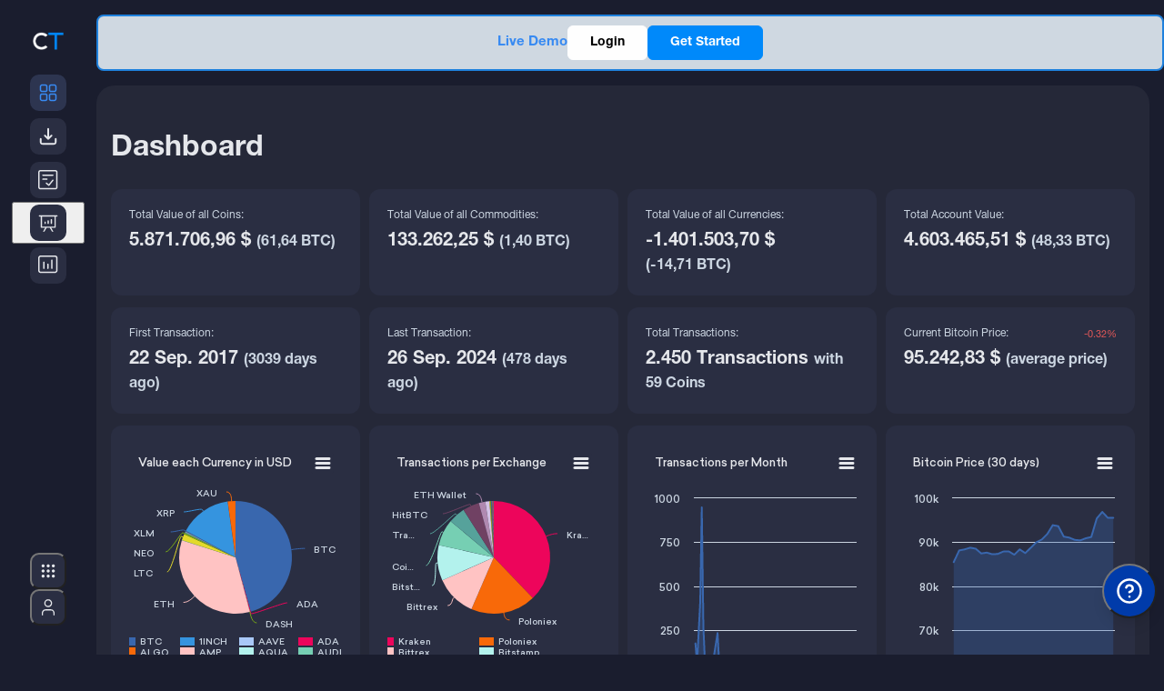

--- FILE ---
content_type: text/html; charset=UTF-8
request_url: https://cointracking.info/dashboard.php?theme=dark
body_size: 106619
content:
<!DOCTYPE html>
<html>
<head>
  <meta charset="utf-8" />
  <meta http-equiv="X-UA-Compatible" content="IE=edge" />
  <meta name="viewport" content="width=device-width, initial-scale=1.0, maximum-scale=1.0, minimum-scale=1.0, user-scalable=no" />
    
  <meta name="description" content="Crypto Dashboard from CoinTracking: The perfect overview for your crypto trades and taxes. Trusted by over 1 million users. Sign up for free!" />
  <meta name="keywords" content="Crypto Tracking Dashboard" />

  <title>CoinTracking &middot; Dashboard</title>

  <link rel="canonical" href="https://cointracking.info/dashboard.php?theme=dark" />

  
  <link rel="shortcut icon" href="/favicon.png" type="image/x-icon" />

      <link rel="stylesheet" href="/assets/css/style-1768640864.min.css" type="text/css">
  
  <link rel="stylesheet" href="/assets/css/app.css?v=7" type="text/css" />
  <link rel="stylesheet" href="/assets/css/notifications.min.css" type="text/css">
  <link rel="stylesheet" type="text/css" href="/assets/css/roboto.css" />
  <link type="text/css" rel="stylesheet" href="/vendor/mobile_nav/dist/css/jquery.mmenu.all.css" />
  <link rel="icon" sizes="192x192" href="/touch-icon-192x192.png" />



<style type="text/css">
  .hidden {
    display: none !important;
  }

	#menu {
		background-color: #0088f9;
	    font-family: 'Helvetica', Verdana, sans-serif;
	    font-family: 'Helvetica-bd', Verdana, sans-serif;
		z-index: 2;
	}
	.mobile_only {
		display: none;
	}

	#menu .mm-panels>.mm-panel:after, .mm-panels>.mm-panel {
	    font-family: 'Helvetica', Verdana, sans-serif;
	    font-family: 'Helvetica-bd', Verdana, sans-serif;
	}
</style>




<style type="text/css">

@media screen and (max-width: 1245px) {
	.mobile_only {
			display: block !important;
	}
	.desktop_only {
			display: none !important;
	}
	.mobile_width_auto {
		width:auto !important;
	}
	.head {
		text-align:left !important;
	}
	.wrapper {
		width:100%;
	}
	.footer {
		width:auto;
	}
	.main {
		float:none;
		width:auto;
	}
	.contentbox, .contentbox.m, .contentbox.l, .contentbox.m4, .contentbox.p5 {
		width:auto !important;
		padding:20px;
		float:none !important;
		margin-left: 0px !important;
		margin-right: 0px !important;
        clear: both;
	}
	.contentbox, .contentbox_cell_margin, .contentbox_cell, .box_m2_top, .box_m2_mid, .box_m2_content, .factsbox, .wide-form {
			-webkit-border-radius: 0px !important;
			-moz-border-radius: 0px !important;
			border-radius: 0px !important;
	}
	.box_m2_top, .box_m2_mid, .box_m2_content {
		width:auto !important;
	}
	.progress-notice {
		width:auto;
	}
	.ex_img{
		width:80px !important;
	}

	.contentbox_table {
		width:auto;
		display:block;
		overflow-x: auto;
		padding:20px 0px !important;
		border-left: 0px none !important;
		border-right: 0px none !important;
		background-image:url(../../img/scroll.png);
		background-repeat:no-repeat;
		background-position:top right;
		background-size: 60px 15px;
	}
	.contentbox_table_title {
		margin:0px 20px !important;
	}
	.contentbox_table.first {
		margin-bottom:0px !important;
	}
	.contentbox_cell {
		display:block;
		width:auto;
		margin-bottom:10px;
	}
	.sidebar {
		float:none;
		width:auto;
	}
	.factsbox, .factsbox-wrapper {
		width:auto;
	}

}

@media screen and (min-width: 1246px) {
	.mobile_only {
			display: none !important;
	}
	.desktop_only {
			display: block !important;
	}
}




nav:not(.mm-menu)
{
	display: none;
}

.header_mnav,
.content_mnav,
.footer_mnav
{
	text-align: left;
}
.header_mnav
{
	margin-bottom:10px;
	display:table-cell;
	vertical-align:middle;
	font-size:16px;
	font-weight:bold;
}
.header_mnav,
.footer_mnav
{
	background: #0088f9;
	font-weight: bold;
	color: #fff;

	-moz-box-sizing: border-box;
	box-sizing: border-box;
	width: 100%;
	height: 50px;
	padding: 0 10px;
}
.header_mnav.fixed
{
	position: fixed;
	top: 0;
	left: 0;
}
.footer_mnav.fixed
{
	position: fixed;
	bottom: 0;
	left: 0;
}
.header_mnav a
{
	background: center center no-repeat transparent;
	background-image: url( [data-uri] );

	display: block;
	width: 50px;
	height: 42px;
	position: absolute;
	top: 0;
	right: 10px;
}
.content_mnav
{
	padding: 150px 50px 50px 50px;
}

.mm-navbar .mm-title {
	color : #fff !important;
}

a.mnavlink, a.mnavlink:link, a.mnavlink:active, a.mnavlink:visited, a.mnavlink:hover
{
	font-family: 'Helvetica-bd', Verdana, sans-serif;
	text-decoration:none;
	font-size:18px;
	color:#fff;
}

.mm-navbar a:hover {
	border-color: #fff;
	color: #fff !important;
}
.mm-listview a:hover {
	color: #fff;

}
.nav_icon {
	margin-right:15px;
}

</style>



  <!--[if gte IE 9]>
    <style type="text/css">.gradient { filter: none; }</style>
  <![endif]-->

<script src="//ajax.googleapis.com/ajax/libs/jquery/3.4.1/jquery.min.js"></script>
<script type="text/javascript" src="/vendor/mobile_nav/dist/js/jquery.mmenu.all.min.js"></script>

<script type="text/javascript">
	$(function() {
	function mmenuw() {
		var wi = $(window).width();
		var nb = $(".cloned").length;
		if(wi <= '1245') {
			if(nb < 1) {
				$("#menu").clone().addClass("cloned").addClass("mobile").insertBefore("#menu");
			}
			$("#menu").mmenu({

					"offCanvas": {
							"position": "right"
					 },
					 "counters": true,
					 "extensions": ["theme-dark"]
			});
		}
	}
	mmenuw();
	$(window).resize(function() { mmenuw(); });
	});

	function close_nav() { $(document).ready(function() { $('#menu').data('mmenu').close(); }); }

    function closeTopBanner() {
        $('.top-notification-bar').slideUp(500);
        $('li.upgrade-cta').slideDown(500);
        const d = new Date();
        d.setTime(d.getTime() + (30*24*60*60*1000));
        let expires = "expires="+ d.toUTCString();
        document.cookie = "cointracking_hide_top=1; expires=" + expires + "; path=/";
    }

</script>

<!-- Google SEO -->
<script type="application/ld+json"> 
{
	"@context": "http://schema.org",
	"@type": "Organization",
	"name": "CoinTracking",
	"url": "https://cointracking.info/",
	"description": "Crypto tax calculator and portfolio tracker",
	"contactPoint": {
	"@type": "ContactPoint",
	"contactType": "customer support",
	"url": "https://cointracking.freshdesk.com"
	},
	"image": {
	"@type": "ImageObject",
	"url": "https://cointracking.info/assets/img/logo_light.svg",
	"width": 200,
	"height": 50
	},
	"sameAs": [
	"https://www.facebook.com/CoinTrackingOfficial",
	"https://www.instagram.com/cointracking_official/",
	"https://twitter.com/Coin_Tracking",
	"https://linkedin.com/company/cointracking"
	],
	"memberOf": {
	"@type": "WebSite",
	"name": "CoinTracking",
	"url": "https://cointracking.info/"
	}
}
</script>
<!-- Google Tag Manager -->
<script>(function(w,d,s,l,i){w[l]=w[l]||[];w[l].push({'gtm.start':
new Date().getTime(),event:'gtm.js'});var f=d.getElementsByTagName(s)[0],
j=d.createElement(s),dl=l!='dataLayer'?'&l='+l:'';j.async=true;j.src=
'https://www.googletagmanager.com/gtm.js?id='+i+dl;f.parentNode.insertBefore(j,f);
})(window,document,'script','dataLayer','GTM-PRZ6Z72');</script>
<!-- End Google Tag Manager -->

<script>
window.codebase = window.codebase || {};
window.codebase.iid = '9B0BBAB317B1';
</script>
<script src="https://scripts.conversion.io/conversion.js" async></script>

<!-- Varify.io® code for CoinTracking-->
<script>
  window.varify = window.varify || {};
  window.varify.iid = 4691;
</script>
<script src="https://app.varify.io/varify.js"></script>

<script>
  (function(i,s,o,g,r,a,m){i['GoogleAnalyticsObject']=r;i[r]=i[r]||function(){
  (i[r].q=i[r].q||[]).push(arguments)},i[r].l=1*new Date();a=s.createElement(o),
  m=s.getElementsByTagName(o)[0];a.async=1;a.src=g;m.parentNode.insertBefore(a,m)
  })(window,document,'script','//www.google-analytics.com/analytics.js','ga');
  ga('create', 'UA-40657100-1', 'auto'); ga('set', 'anonymizeIp', true); ga('set', 'dimension1', '112'); ga('send', 'pageview');
</script>

<!-- Twitter conversion tracking base code -->
<script>
!function(e,t,n,s,u,a){e.twq||(s=e.twq=function(){s.exe?s.exe.apply(s,arguments):s.queue.push(arguments);
},s.version='1.1',s.queue=[],u=t.createElement(n),u.async=!0,u.src='https://static.ads-twitter.com/uwt.js',
a=t.getElementsByTagName(n)[0],a.parentNode.insertBefore(u,a))}(window,document,'script');
twq('config','qo7vp');
</script>
<!-- End Twitter conversion tracking base code -->

<!-- Reddit Pixel -->
<script>
!function(w,d){if(!w.rdt){var p=w.rdt=function(){p.sendEvent?p.sendEvent.apply(p,arguments):p.callQueue.push(arguments)};p.callQueue=[];var t=d.createElement("script");t.src="https://www.redditstatic.com/ads/pixel.js",t.async=!0;var s=d.getElementsByTagName("script")[0];s.parentNode.insertBefore(t,s)}}(window,document);rdt('init','a2_hw6vf9aubv2c');rdt('track', 'PageVisit');
</script>
<!-- End Reddit Pixel -->

  <script src="/vendor/js/superfish.min.js?v2"></script>
  <script src="/assets/js/tcal.min.js?v2"></script>
	<script src="/assets/js/main.min.js?v=13"></script>
<link rel="stylesheet" type="text/css" href="//cdn.datatables.net/v/dt/dt-1.10.20/datatables.min.css">
<link rel="stylesheet" type="text/css" href="//cdn.datatables.net/responsive/2.2.3/css/responsive.dataTables.min.css">

<style type="text/css" class="init">
table.dataTable tr td:nth-child(2), td:nth-child(3), td:nth-child(4), td:nth-child(5) {
	text-align: right;
}

div.lfield {
	float:right;
	padding-top:1px;
}

div.ffield {
	float:right;
	padding-left:25px;
}

table.dataTable tr td {
	padding:4px 4px;
}

.box_m2_top, .box_m2_mid, .box_m2_content {
	background-color:#fff;
}
.contentbox_table {
	background-image:none !important;
}

@media screen and (max-width: 1245px) {
	table {
		font-size:10px;
	}

	.mobile_fullwidth {
		width:100% !important;
		padding:20px 0px;
	}

	.dash_summ {
		width:auto !important;
		float:none !important;
	}

	.current_balance_margin {
		margin-left:20px;
		margin-right:20px;
	}

	.nice-select .list {
		left: auto !important;
		right: 0 !important;
	}
}

#container_value_pie,
#container_exchange_trades,
#container_month,
#container_pie_exchange,
#container_btc {
    overflow: unset !important;
}

</style>




<link rel="stylesheet" href="/assets/css/nice-select.css?v=2" type="text/css" />
<script type="text/javascript" src="/assets/js/nice-select.min.js"></script>

<style type="text/css">
	select { display: none; }
</style>

<script type="text/javascript">
$(document).ready(function() {
	$('select').not('[data-no-niceselect]').niceSelect();
});
</script>




<link rel="stylesheet" href="./i/hs_712/highcharts.css" type="text/css" />

<script type="text/javascript" src="./i/hs_712/highstock.js"></script>
<script type="text/javascript" src="./i/hs_712/exporting.js"></script>

<script type="text/javascript">
var CT_CHART_EXPORT_OPTIONS = {
    chart: {
        backgroundColor: '#ffffff',
        plotBackgroundColor: '#ffffff'
    },
    title: {
        style: {
            color: '#333333'
        }
    },
    xAxis: {
        labels: {
            style: {
                color: '#666666'
            }
        },
        lineColor: '#cccccc',
        tickColor: '#cccccc',
        gridLineColor: '#e6e6e6'
    },
    yAxis: {
        labels: {
            style: {
                color: '#666666'
            }
        },
        lineColor: '#cccccc',
        gridLineColor: '#e6e6e6'
    },
    legend: {
        itemStyle: {
            color: '#333333'
        },
        backgroundColor: '#ffffff'
    }
};

// Export options for pie charts (includes dataLabels)
var CT_CHART_EXPORT_OPTIONS_PIE = {
    chart: {
        backgroundColor: '#ffffff',
        plotBackgroundColor: '#ffffff'
    },
    title: {
        style: {
            color: '#333333'
        }
    },
    legend: {
        itemStyle: {
            color: '#333333'
        },
        backgroundColor: '#ffffff'
    },
    plotOptions: {
        pie: {
            dataLabels: {
                style: {
                    color: '#666666'
                }
            }
        }
    }
};

// Export options for column/bar charts (includes dataLabels)
var CT_CHART_EXPORT_OPTIONS_COLUMN = {
    chart: {
        backgroundColor: '#ffffff',
        plotBackgroundColor: '#ffffff'
    },
    title: {
        style: {
            color: '#333333'
        }
    },
    xAxis: {
        labels: {
            style: {
                color: '#666666'
            }
        },
        lineColor: '#cccccc',
        tickColor: '#cccccc',
        gridLineColor: '#e6e6e6'
    },
    yAxis: {
        labels: {
            style: {
                color: '#666666'
            }
        },
        lineColor: '#cccccc',
        gridLineColor: '#e6e6e6'
    },
    legend: {
        itemStyle: {
            color: '#333333'
        },
        backgroundColor: '#ffffff'
    },
    plotOptions: {
        series: {
            dataLabels: {
                style: {
                    color: '#666666'
                }
            }
        }
    }
};
</script>

<script type="text/javascript" language="javascript" src="//cdn.datatables.net/v/dt/dt-1.10.20/datatables.min.js"></script>
<script type="text/javascript" src="//cdn.datatables.net/responsive/2.2.3/js/dataTables.responsive.min.js"></script>

<link href="/vendor/css/jquery-timeliner.min.css?v2" rel="stylesheet">
<script src="/vendor/js/jquery-timeliner.min.js?v2"></script>

<script type="text/javascript">
	function display_profit_area(par) { var par; $(document).ready(function() { $("#reload_chart_profit").load("/charts/dashboard_profit.php?area=" + par); }); }
	function display_profit_chartcur(par) { var par; $(document).ready(function() { $("#reload_chart_profit").load("/charts/dashboard_profit.php?chartcur=" + par); }); }
	function display_profit_period(par) { var par; $(document).ready(function() { $("#reload_chart_profit").load("/charts/dashboard_profit.php?period=" + par); }); }
	function display_column_chartcur(par) { var par; $(document).ready(function() { $("#reload_chart_value_column").load("/charts/dashboard_value_column.php?chartcur=" + par); }); }
	function display_column_nofiat(par) { var par; $(document).ready(function() { $("#reload_chart_value_column").load("/charts/dashboard_value_column.php?nofiat=" + par); }); }
	function display_exchangepie_chartcur(par) { var par; $(document).ready(function() { $("#reload_chart_value_exchange").load("/charts/dashboard_value_exchange.php?chartcur=" + par); }); }
	function display_exchangepie_nofiat(par) { var par; $(document).ready(function() { $("#reload_chart_value_exchange").load("/charts/dashboard_value_exchange.php?nofiat=" + par); }); }
	function display_currentbalance_chartcur(par) { var par; $(document).ready(function() { $("#reload_chart_current_balance").load("/charts/dashboard_current_balance.php?chartcur=" + par); }); }
	function display_currentbalance_trend(par) { var par; $(document).ready(function() { $("#reload_chart_current_balance").load("/charts/dashboard_current_balance.php?trend=" + par); }); }
	function display_currentbalance_zerobalance(par) { var par; $(document).ready(function() { $("#reload_chart_current_balance").load("/charts/dashboard_current_balance.php?zerobalance=" + par); }); }

    $(document).ready(function() { $("#reload_chart_timeline").load("/charts/dashboard_timeline.php"); });

</script>



</head>
<body>
  <!-- HEADER MOBILE END OUTER DIV START -->
  <div class="outerDiv">

  <!-- HEADER MOBILE END WRAPPER START -->
  <div class="wrapper">




</div>
<!-- HEADER MOBILE END WRAPPER END -->

<!-- TOP NAV TOP NOTIFICATION BAR WRAPPER START -->
<div class='wrapper top-nav'>

    <script>
    //superfish framework uses hover as toggle, we want only part of the menu to use click as toggle instead
    var global_topMenuClickEvent = null;
    var global_subMenuClickEvent = null;
    function toggleSubMenu(el) {
        $(el).children('ul').toggle(!$(el).children('ul').is(':visible'));

        if (global_subMenuClickEvent) {
            global_subMenuClickEvent(null, el);
            $('body').off('click', global_subMenuClickEvent);
        }
        global_subMenuClickEvent = function(event, target = null) {
            const target_1 = target || event.target;
            var $target = $(target_1);

            if(el === target) {
                return;
            }

            if ($target.parents(el).length == 0) {
                $(el).children('ul').hide();
                if (event) {
                    $(this).unbind(event);
                }
            }
        };
        $('body').click(global_subMenuClickEvent);
    }

    function toggleMenu(el) {
        $(el).children('ul').toggle(!$(el).children('ul').is(':visible'));

        $(el).off('mouseleave');
        $(el).mouseleave(function(event){
            $(this).children('ul').hide();
            if (event) {
                $(this).unbind(event);
            }
        });

        if (global_topMenuClickEvent) {
            global_topMenuClickEvent(null, el);
            $('body').off('click', global_topMenuClickEvent);
        }
        global_topMenuClickEvent = function(event, target = null) {
            const target_1 = target || event.target;
            var $target = $(target_1);

            if(el === target) {
                return;
            }

            if ($target.parents(el).length == 0) {
                $(el).children('ul').hide();
                if (event) {
                    $(this).unbind(event);
                }
            }
        };
        $('body').click(global_topMenuClickEvent);
    }
    </script>

<noscript>
    Please enable JavaScript in order to use the new sidebar navigation.</noscript>

<script>
        document.documentElement.classList.add('dark');
        
    document.body.classList.add('with-sidebar');
    
    // Utility function to clear sidebar cache
    window.clearSidebarCache = function() {
        try {
            sessionStorage.removeItem('ct_sidebar_cache');
            sessionStorage.removeItem('ct_mobile_cache');
        } catch(e) {}
    };
</script>

<link rel="stylesheet" href="/assets/css/sidebar-1768640864/tailwind.css">
<link rel="stylesheet" href="/assets/css/sidebar-1768640864/styles.css">
<link rel="stylesheet" href="/assets/css/sidebar-1768640864/layout-integration.css">



    
<script>

    
    
    window.CT_USER = {
        id: "112",
        username: "",
        userEmail: "",
        userPlan: "Unlimited",
        notificationCount: 0,
        newFeatures: 0,
        isDarkMode: true,
        locale: "en",
        corporateId: 0,
        corporateLogo: "",
        corporateLogoUrl: "",
        isLoggedIn: false,
        theme: "dark",
        merge: "",
        numMergedAccounts: 0,
        accountType: "none",
        permAdmin: 0,
        languages: {"de":{"proper":"Deutsch","ietf":"de_DE"},"en":{"proper":"English","ietf":"en_US"},"es":{"proper":"Espa\u00f1ol","ietf":"es_ES"},"fr":{"proper":"Fran\u00e7ais","ietf":"fr_FR"},"it":{"proper":"Italiano","ietf":"it_IT"},"pl":{"proper":"Polski","ietf":"pl_PL"},"pt":{"proper":"Portugu\u00eas","ietf":"pt_BR"},"hi":{"proper":"\u092d\u093e\u0930\u0924\u0940\u092f","ietf":"hi_IN"},"ru":{"proper":"P\u0443\u0441\u0441\u043a\u0438\u0439","ietf":"ru_RU"},"fi":{"proper":"Suomi","ietf":"fi_FI"},"tr":{"proper":"T\u00fcrk\u00e7e","ietf":"tr_TR"},"vi":{"proper":"ti\u1ebfng Vi\u1ec7t","ietf":"vi_VN"},"ko":{"proper":"\ud55c\uad6d\uc5b4","ietf":"ko_KR"},"zh":{"proper":"\u4e2d\u6587","ietf":"zh_CN"}},
        additionalLangParams: "",
        hasDatevLicense: false,
        translations: {
            // Main navigation
            dashboard: "Dashboard",
            imports: "Imports",
            transactions: "Transactions",
            analysis: "Analysis",
            taxReports: "Tax Reports",
            admin: "Admin",
            
            // Analysis menu categories
            portfolio: "PORTFOLIO",
            currentBalance: "Current Balance",
            dailyBalance: "Daily Balance",
            balanceByExchange: "Balance by Exchange",
            balanceByCurrency: "Balance by Currency",
            coinsByExchange: "Coins by Exchange",
            nftCenter: "NFT Center",
            transactionsCategory: "TRANSACTIONS",
            tradeStatistics: "Trade Statistics",
            tradeList: "Trade List",
            tradePrices: "Trade Prices",
            tradingFees: "Trading Fees",
            numberOfTrades: "Number of Trades",
            tradeAnalysis: "Trade Analysis",
            doubleEntryList: "Double-Entry List",
            gainsTax: "GAINS & TAX",
            realizedUnrealizedGains: "Realized &amp; Unrealized Gains",
            taxPrivilegedCoins: "Tax-privileged Coins (Short &amp; Long)",
            rollForwardAuditReport: "Roll Forward \/ Audit Report",
            accountingReport: "Accounting Report",
            averagePurchasePrices: "Average Purchase Prices",
            checks: "CHECKS",
            balanceCheck: "Balance Check",
            missingTransactions: "Missing Transactions",
            duplicateTransactions: "Duplicate Transactions",
            validateTransactions: "Validate Transactions",
            transactionFlowReport: "Transaction Flow Report",
            
            // User menu
            account: "Account",
            accountSettings: "Account Settings",
            affiliateProgram: "Affiliate Program",
            dataBackups: "Data Backups",
            mobileApp: "Mobile App",
            language: "Language",
            selectYourLanguage: "Select your language",
            darkMode: "Dark Mode",
            lightMode: "Light Mode",
            apiAccess: "API Access",
            upgradeToPro: "Upgrade to Pro",
            logout: "Log Out",
            yourCurrentPlan: "Your current plan:",
            upgradeAccount: "Upgrade Account",
            talkToAnExpert: "Talk to an Expert",
            login: "Login",
            signUp: "Sign Up",
            
            // Help menu
            askOurExperts: "Ask our experts!",
            support: "Support",
            latestUpdates: "Latest Updates",
            blog: "Blog",
            new: "NEW",
            
            // Tools menu
            tools: "Tools",
            coinCharts: "Coin Charts",
            spamCenter: "Spam Center",
            tradeBackups: "Trade Backups",
            coinTrends: "Coin Trends",
            userStatistics: "User Statistics",
            marketAnalysis: "Market Analysis",
            coinPriceCalculator: "Coin Price Calculator",
            publicPortfolio: "Public Portfolio",
            easyEnterStatistics: "Easy Enter Statistics",
            taxInformation: "Tax Information",
            api: "API",
            favorites: "Favorites",
            
            // Notifications
            notifications: "Notifications",
            apiImport: "API Import",
            walletImport: "Wallet Import",
            csvImport: "CSV Import",
            new: "New",
            importHasFailed: "%s import has failed",
            transactionsImported: "%s new %s transactions were imported",
            notificationsMessage: "Notifications for imported transactions will be displayed here.",
            viewAllNotifications: "View All Notifications",
            
            // Account switcher and corporate admin
            switchAccount: "Switch Account",
            total: "TOTAL",
            corporate: "CORPORATE",
            adminPanel: "ADMIN PANEL",
            switchUser: "SWITCH USER",
            client: "CLIENT",
            loggedInAs: "Logged in as:",
            
            // Mobile
            more: "More"        }
    };
    
    window.CT_USER.accounts = [];
</script>

<!-- DESKTOP LAYOUT DIV START -->
<div id="desktop-layout" class="flex">

    <aside id="sidebar-wrapper" class="hidden lg:flex flex-shrink-0 transition-all duration-300">
        <div id="sidebar-container">
        </div>
        <div id="analysis-menu-container">
        </div>
    </aside>

    <!-- MAIN START -->
    <main class="flex-1 flex flex-col transition-all duration-300">
        <div id="notification-container">
        </div>

      <div class="progress-notice progress-blue demo flex items-center justify-center gap-4 mt-4 mr-4">
        <p style="font-size: 15px; margin: 0;"><b>Live Demo</b></p>
        <a href="/login.php" class="inline-flex items-center justify-center px-6 py-2 text-sm font-semibold rounded-md transition-all duration-300 no-underline" style="text-decoration: none; background-color: #ffffff; color: #000000; border: 1px solid #ffffff;">
          Login        </a>
        <a href="/signup.php" class="inline-flex items-center justify-center px-6 py-2 text-sm font-semibold text-white rounded-md transition-all duration-300 no-underline" style="text-decoration: none; background-color: #008afb; border: 1px solid #008afb; color: #ffffff;">
          Get Started        </a>
      </div>

        <!-- CONTENT CONTAINER START -->
        <div id="content-container">



<!-- REGISTER WIDE WRAPPER START -->
<div class="wrapper">
</div>
<!-- REGISTER WIDE WRAPPER END -->

<!-- CONTENT LAYER START -->
<div class="contentLayer">
 <div id="account-switcher-container" class="desktop_only"></div>
<!-- CONTENT CONTAINER WRAPPER START -->
<div class="content-container-wrapper">
   
    <!-- AVOID FLEX DIV START -->
    <div class="avoid-flex">
<link rel="stylesheet" href="/assets/css/notifications.min.css?v=1" type="text/css">
<div class="live-notifications-container" id="notification-wrapper">
</div>
<script>
    // TODO do nothing on mobile
    console.debug("Creating shared worker instance...");
    const importNotificationsWorker = new SharedWorker('/assets/js/sharedImportNotifications.js?v=19');

    function mapExchangeName(job_type, extra_data) {
        const ___escaper = function (str) {
            const map = {
                '&': '&amp;',
                '<': '&lt;',
                '>': '&gt;',
                '"': '&quot;',
                "'": '&#039;'
            };

            return str.replace(/[&<>"']/g, function (m) {
                return map[m];
            });
        }

        if (extra_data && extra_data.custom_exchange_name && extra_data.custom_exchange_name.trim()) {
            return ___escaper(extra_data.custom_exchange_name); // most blockchain imports have custom exchange name set
        }
        switch (job_type) {
            case "job_binance":
                if (extra_data.exchange_type) {
                    switch (extra_data.exchange_type) {
                        case 2:
                            return "Binance US";
                        default:
                            return "Binance";
                    }
                }
        }
        switch (job_type) {
                    case "job_binance":
                return ___escaper("Binance");
                    case "job_bitfinex_v2":
                return ___escaper("Bitfinex");
                    case "job_bitstamp":
                return ___escaper("Bitstamp");
                    case "job_bittrex":
                return ___escaper("Bittrex");
                    case "job_bitso":
                return ___escaper("Bitso");
                    case "job_bitget":
                return ___escaper("Bitget");
                    case "job_woox":
                return ___escaper("WooX");
                    case "job_backpack":
                return ___escaper("Backpack");
                    case "job_bithumb":
                return ___escaper("Bithumb");
                    case "job_coinbase_v2":
                return ___escaper("Coinbase");
                    case "job_coinbase_v3":
                return ___escaper("Coinbase");
                    case "job_coinbase_v4":
                return ___escaper("Coinbase");
                    case "job_cryptopia":
                return ___escaper("Cryptopia");
                    case "job_gatecoin":
                return ___escaper("Gatecoin");
                    case "job_gateio":
                return ___escaper("Gate.io");
                    case "job_gdax":
                return ___escaper("Coinbase Pro");
                    case "job_kraken_v2":
                return ___escaper("Kraken");
                    case "job_kraken_futures":
                return ___escaper("Kraken Futures");
                    case "job_kraken_futures_v2":
                return ___escaper("Kraken Futures");
                    case "job_liqui":
                return ___escaper("Liqui");
                    case "job_poloniex":
                return ___escaper("Poloniex");
                    case "job_poloniex_futures":
                return ___escaper("Poloniex Futures");
                    case "job_therock":
                return ___escaper("TheRockTrading");
                    case "job_tidex":
                return ___escaper("Tidex");
                    case "job_whaleclub":
                return ___escaper("Whaleclub");
                    case "job_yobit":
                return ___escaper("Yobit");
                    case "job_bitpanda":
                return ___escaper("Bitpanda");
                    case "job_coinspot":
                return ___escaper("CoinSpot");
                    case "job_btcmarkets":
                return ___escaper("BTC Markets");
                    case "job_kucoin_v2":
                return ___escaper("Kucoin");
                    case "job_kucoin_futures":
                return ___escaper("Kucoin Futures");
                    case "job_stex":
                return ___escaper("STEX");
                    case "job_swyftx":
                return ___escaper("Swyftx");
                    case "job_deribit":
                return ___escaper("Deribit");
                    case "job_dfxswiss":
                return ___escaper("DFX.swiss");
                    case "job_bitcoinde":
                return ___escaper("Bitcoin.de");
                    case "job_ftx":
                return ___escaper("FTX");
                    case "job_idex_v2":
                return ___escaper("Idex");
                    case "job_itbit":
                return ___escaper("itBit");
                    case "job_qryptos":
                return ___escaper("Liquid");
                    case "job_livecoin":
                return ___escaper("Livecoin");
                    case "job_luno":
                return ___escaper("Luno");
                    case "job_crex24":
                return ___escaper("Crex24");
                    case "job_bitvavo":
                return ___escaper("Bitvavo");
                    case "job_bitvavo_hyphe":
                return ___escaper("Bitvavo by Hyphe");
                    case "job_bitpanda_pro":
                return ___escaper("Bitpanda Pro");
                    case "job_okex_v5":
                return ___escaper("OKEX");
                    case "job_celsius":
                return ___escaper("Celsius");
                    case "job_nicehash":
                return ___escaper("Nicehash");
                    case "job_huobi":
                return ___escaper("Huobi");
                    case "job_coinnexus":
                return ___escaper("CoinNexus");
                    case "job_exmo":
                return ___escaper("EXMO");
                    case "job_bitglobal":
                return ___escaper("Bitglobal");
                    case "job_bitmart":
                return ___escaper("Bitmart");
                    case "job_bybit":
                return ___escaper("Bybit");
                    case "job_bybit_unified":
                return ___escaper("Bybit Unified");
                    case "job_gemini":
                return ___escaper("Gemini");
                    case "job_hitbtc":
                return ___escaper("HitBTC");
                    case "job_independentreserve":
                return ___escaper("Independent Reserve");
                    case "job_cryptocom":
                return ___escaper("Cryptocom");
                    case "job_bitmex":
                return ___escaper("Bitmex");
                    case "job_mexc":
                return ___escaper("MEXC");
                    case "job_bitrue":
                return ___escaper("Bitrue");
                    case "job_bleutrade":
                return ___escaper("Bleutrade");
                    case "job_cex":
                return ___escaper("CEX");
                    case "job_bibox":
                return ___escaper("Bibox");
                    case "job_coinbaseprime":
                return ___escaper("Coinbase Prime");
                    case "job_coinbase_exchange":
                return ___escaper("Coinbase Exchange");
                    case "job_atani":
                return ___escaper("Atani");
                    case "job_one_trading":
                return ___escaper("One Trading");
                    case "job_kinesis":
                return ___escaper("Kinesis");
                    case "job_trijo":
                return ___escaper("Trijo");
                    case "job_northcrypto":
                return ___escaper("Northcrypto");
                    case "job_wealth99":
                return ___escaper("Wealth99");
                    case "job_zoomex":
                return ___escaper("Zoomex");
                    case "job_bitunix":
                return ___escaper("Bitunix");
                    case "job_eth_address":
                return ___escaper("ETH Wallet");
                    case "job_ada_address":
                return ___escaper("ADA Transaction");
                    case "job_aeth_address":
                return ___escaper("AETH Transaction");
                    case "job_algo_address":
                return ___escaper("ALGO Transaction");
                    case "job_avax_address":
                return ___escaper("AVAX Transaction");
                    case "job_bsc_address":
                return ___escaper("BSC Transaction");
                    case "job_bsv_address":
                return ___escaper("BSV Transaction");
                    case "job_cro_address":
                return ___escaper("CRO Transaction");
                    case "job_eth_address_v2":
                return ___escaper("ETH Wallet");
                    case "job_ftm_address":
                return ___escaper("FTM Transaction");
                    case "job_matic_address":
                return ___escaper("MATIC Transaction");
                    case "job_sol_address":
                return ___escaper("SOL Transaction");
                    case "job_xlm_address":
                return ___escaper("XLM Transaction");
                    case "job_btc_address":
                return ___escaper("BTC Transaction");
                    case "job_bch_address":
                return ___escaper("BCH Transaction");
                    case "job_dash_address":
                return ___escaper("DASH Transaction");
                    case "job_doge_address":
                return ___escaper("DOGE Transaction");
                    case "job_zec_address":
                return ___escaper("ZEC Transaction");
                    case "job_ltc_address":
                return ___escaper("LTC Transaction");
                    case "job_xrp_address":
                return ___escaper("XRP Transaction");
                    case "job_ron_address":
                return ___escaper("RON Transaction");
                    case "job_eos_address":
                return ___escaper("EOS Transaction");
                    case "job_trx_address":
                return ___escaper("TRX Transaction");
                    case "job_luna_address":
                return ___escaper("LUNA Transaction");
                    case "job_luna2_address":
                return ___escaper("LUNA2 Transaction");
                    case "job_atom_address":
                return ___escaper("ATOM Transaction");
                    case "job_go_address":
                return ___escaper("GO Transaction");
                    case "job_sui_address":
                return ___escaper("SUI Transaction");
                    case "job_bc_address":
                return ___escaper("BNB Transaction");
                    case "job_dfi_address":
                return ___escaper("DFI Transaction");
                    case "job_basecro_address":
                return ___escaper("Crypto.org CRO Transaction");
                    case "job_pls_address":
                return ___escaper("PLS Transaction");
                    case "job_aurora_address":
                return ___escaper("AURORA Transaction");
                    case "job_metis_address":
                return ___escaper("METIS Transaction");
                    case "job_fuse_address":
                return ___escaper("FUSE Transaction");
                    case "job_base_address":
                return ___escaper("BASE Transaction");
                    case "job_osmo_address":
                return ___escaper("OSMO Transaction");
                    case "job_ergo_address":
                return ___escaper("ERGO Transaction");
                    case "job_xtz_address":
                return ___escaper("XTZ Transaction");
                    case "job_egld_address":
                return ___escaper("EGLD Transaction");
                    case "job_op_address":
                return ___escaper("OP Transaction");
                    case "job_dot_address":
                return ___escaper("DOT Transaction");
                    case "job_linea_address":
                return ___escaper("LINEA Transaction");
                    case "job_zksync_address":
                return ___escaper("ZKSYNC Transaction");
                    case "job_xdai_address":
                return ___escaper("XDAI Transaction");
                    case "job_sgb_address":
                return ___escaper("SGB Transaction");
                    case "job_flr_address":
                return ___escaper("FLR Transaction");
                    case "job_glmr_address":
                return ___escaper("GLMR Transaction");
                    case "job_bera_address":
                return ___escaper("BERA Transaction");
                    case "job_smrevm_address":
                return ___escaper("SMREVM Transaction");
                    case "job_smr_address":
                return ___escaper("SMR Transaction");
                    case "job_iota_address":
                return ___escaper("IOTA Transaction");
                    case "job_iotaevm_address":
                return ___escaper("IOTAEVM Transaction");
                    case "job_vet_address":
                return ___escaper("VET Transaction");
                    case "job_hbar_address":
                return ___escaper("HBAR Transaction");
                    case "job_one_address":
                return ___escaper("ONE Transaction");
                    case "job_mina_address":
                return ___escaper("MINA Transaction");
                    case "job_near_address":
                return ___escaper("VET Transaction");
                    case "job_ksm_address":
                return ___escaper("KSM Transaction");
                    case "job_kas_address":
                return ___escaper("KAS Transaction");
                    case "job_rose_address":
                return ___escaper("ROSE Transaction");
                    case "job_kava_address":
                return ___escaper("KAVA Transaction");
                    case "job_inj_address":
                return ___escaper("INJ Transaction");
                    case "job_rune_address":
                return ___escaper("RUNE Transaction");
                    case "job_zil_address":
                return ___escaper("ZIL Transaction");
                    case "job_ton_address":
                return ___escaper("TON Transaction");
                    case "job_blast_address":
                return ___escaper("BLAST Transaction");
                    case "job_strk_address":
                return ___escaper("STRK Transaction");
                    case "job_s_address":
                return ___escaper("S Transaction");
                    case "job_tia_address":
                return ___escaper("TIA Transaction");
                    case "job_sei_address":
                return ___escaper("SEI Transaction");
                    case "job_seievm_address":
                return ___escaper("SEIEVM Transaction");
                    case "job_stx_address":
                return ___escaper("STX Transaction");
                    case "job_tao_address":
                return ___escaper("TAO Transaction");
                    case "job_uni_address":
                return ___escaper("UNI Transaction");
                    case "job_xpr_address":
                return ___escaper("XPR Transaction");
                    case "job_metal_address":
                return ___escaper("METAL Transaction");
                    case "job_hypeevm_address":
                return ___escaper("HyperEVM Transaction");
                }
        return "Unknown Exchange" + ___escaper(job_type);
    }


    (function () {

        const IMPORT_OK = "OK";
        const IMPORT_FAILED = "FAILED";
        const IMPORT_RUNNING = "RUNNING";

        console.trace("Adding event listeners for shared worker.");
        importNotificationsWorker.port.onmessage = function (me) {
            var message = me.data;
            switch (message.type) {
                case "check_finished_imports":
                    onImportsFinished(message.imports);
                    break;
                case "import_updated":
                    onImportUpdated(message.import);
                    break;
                case "new_import_started":
                    // don't need to notify worker about this because we got it from worker
                    console.debug("Got notification about running import started");
                    onImportStarted(message.import.job_type, message.import.job_id, message.import.extra_data, true);
                    break;
                case "check_running_imports":
                    onRunningImportsReceived(message.imports)
                    break;
                case "save_state":
                    sessionStorage.setItem("state", message.state);
                    break;
                case "load_state":
                    importNotificationsWorker.port.postMessage({
                        type: "load_state",
                        state: sessionStorage.getItem("state")
                    });
                    sessionStorage.removeItem("state"); // don't store state after it had been returned to the worker
                    break;
            }
        };

        function onImportUpdated(importObj) {
            if (importObj.state === IMPORT_OK || importObj.state === IMPORT_FAILED) {
                sendImportFinished(importObj.job_type, importObj.job_id, importObj.state === IMPORT_OK ? 0 : 1, importObj.error_msg);
            } else if (importObj.state === IMPORT_RUNNING) {
                sendImportStarted(importObj.job_type, importObj.job_id);
            }
        }

        function sendImportStarted(job_type, job_id) {
            sendImportUpdatedEvent(job_type, job_id, 0, "", "started");
        }

        function sendImportFinished(job_type, job_id, error, error_msg) {
            sendImportUpdatedEvent(job_type, job_id, error, error_msg, "finished");
        }

        function sendImportUpdatedEvent(job_type, job_id, error, error_msg, event_type) {
            window.dispatchEvent(new CustomEvent('onImportUpdated', {
                bubbles: true,
                detail: {
                    id: job_id,
                    job_type: job_type,
                    error: error,
                    error_msg: error_msg,
                    event_type: event_type
                }
            }));
        }

        var __prevImports = null;
        function onImportsFinished(imports) {
            if (userSeesCurrentPage()) {
                if (JSON.stringify(imports) === __prevImports) {
                    __prevImports = null;
                    return; // skip when requesting to show the same "import finished" message twice
                }
                __prevImports = JSON.stringify(imports);
            }
            for (let i = 0; i < imports.length; i++) {
                let imp = imports[i];
                if (userSeesCurrentPage()) {
                    if (imp.state === "OK") {
                        if (imp.count > 0) {
                            showLiveNotification("Successfully imported transactions from " + mapExchangeName(imp.job_type, imp.extra_data));
                        } else {
                            showLiveNotification("Sync completed but no transactions imported from " + mapExchangeName(imp.job_type, imp.extra_data));
                        }
                    } else if (imp.state === "FAILED") {
                        showLiveNotification("Failed to import transactions from " + mapExchangeName(imp.job_type, imp.extra_data));
                    }
                    console.trace("Sending import_notification_shown message to worker...");
                    importNotificationsWorker.port.postMessage({type: "import_notification_shown", import: imp});
                }
            }
        }

        function onRunningImportsReceived(imports) {
            for (let i = 0; i < imports.length; i++) {
                let imp = imports[i];
                if (imp.state === IMPORT_RUNNING) {
                    sendImportStarted(imp.job_type, imp.job_id)
                }
            }
        }

        $(document).ready(function () {
            // after page load, attempt to load imports from js background worker
            // because some imports that were just started might not be returned from db yet
            importNotificationsWorker.port.postMessage({type: "check_running_imports"})
        });

        // return true if user has page where this script is running opened and visible
        function userSeesCurrentPage() {
            return !document.hidden;
        }

        // request update from worker every 10 seconds
        setInterval(function () {
            //console.debug("Sending check_finished_imports message to worker...");
            importNotificationsWorker.port.postMessage({type: "check_finished_imports", page_visible: userSeesCurrentPage()});
        }, 1000 * 10);
    })(); // all function calls are wrapped in function to avoid messing with global objects

    (function () {
        importNotificationsWorker.port.postMessage({type:"login_state_change", logged_in: false});
    })();

    function liveNotificationsOnUserChanged() {
        importNotificationsWorker.port.postMessage({type: "user_changed"});
    }

    // call when new/existing import is started, expected data format is onImportStarted("job_binance", 42);
    function onImportStarted(job_type, job_id, extra_data, import_from_backend) {
        // notify worker that we should now query this import state
        if (import_from_backend && !document.hidden) {
            // show notification only if tab is visible
            showLiveNotification("Syncing " + mapExchangeName(job_type, extra_data));
        }
        if (!import_from_backend) {
            importNotificationsWorker.port.postMessage({
                type: "import_started",
                import: {job_type: job_type, job_id: job_id, extra_data: extra_data}
            });
        }
    }


    // Run this on page load for all
    function subscribeToUpdates(forJobType) {
        window.addEventListener('onImportUpdated', function (event) {
            var requested_finished_imports = false;
            if (event.detail.job_type === forJobType) {
                const import_button = document.getElementById('import_' + event.detail.id);
                if (import_button) {
                    switch (event.detail.event_type) {
                        case "started":
                            import_button.classList.add("disabled");
                            if (import_button.getAttribute("href") !== "#") { // avoid erasing the link on calling this event twice
                                import_button.setAttribute("data-hrefsave", import_button.getAttribute("href"));
                                import_button.setAttribute("href", "#");
                            }
                            import_button.textContent = "in progress"
                            break;
                        case "finished":
                            import_button.classList.remove("disabled");
                            import_button.setAttribute("href", import_button.getAttribute("data-hrefsave"));
                            import_button.textContent = "check now"
                            if (!requested_finished_imports) {
                                /// force update finished imports list for notification to show up immediately and not in up to 10 seconds
                                requested_finished_imports = true;
                                importNotificationsWorker.port.postMessage({type: "check_finished_imports"})
                            }
                            break;
                        default:
                            console.error("unknown event type " + event.detail.event_type);
                    }
                }
                const edit_button = document.getElementById('import_edit_' + event.detail.id);
                if (edit_button) {
                    switch (event.detail.event_type) {
                        case "started":
                            edit_button.classList.add("disabled");
                            if (edit_button.getAttribute("href") !== "#") { // avoid erasing the link on calling this event twice
                                edit_button.setAttribute("data-hrefsave", edit_button.getAttribute("href"));
                                edit_button.setAttribute("href", "#");
                            }
                            break;
                        case "finished":
                            edit_button.classList.remove("disabled");
                            edit_button.setAttribute("href", edit_button.getAttribute("data-hrefsave"));
                            break;
                        default:
                            console.error("unknown event type " + event.detail.event_type);
                    }
                }
            }
            const error_span = document.getElementById('import_error_' + event.detail.id);
            const error_message_span = document.getElementById('import_error_message_' + event.detail.id);
            if (error_span && error_message_span) {
                switch (event.detail.event_type) {
                    case "started":
                        // do nothing on import start
                        break;
                    case "finished":
                        // on import finish update with actual data if it was set
                        error_span.style.display = event.detail.error === 0 ? "none" : "";
                        error_message_span.textContent = event.detail.error_msg;
                        break;
                    default:
                        console.error("unknown event type " + event.detail.event_type);
                }
            }
        });
    }
</script>
<script>
    var wrapper = document.getElementById("notification-wrapper");

    function showLiveNotification(message) {
        if (true) { // no notification popups for now
            console.info("!!!! " + message);
            return;
        }
        var notification = document.createElement("div");
        notification.className = "live-notification";
        notification.innerHTML = "<span class='close-btn' onclick='closeLiveNotification(this.parentElement)'> &times; </span>" + message;
        wrapper.appendChild(notification);
        notification.classList.add("show");
    }

    function closeLiveNotification(notification) {
        notification.classList.remove("show");
        setTimeout(function () {
            notification.remove();
        }, 500);
    }
</script>

<!-- CACHE NOTICE WRAPPER START -->
<div class="wrapper">
<!-- CACHE NOTICE REFRESH START -->
<div id="refresh">




</div>
<!-- CACHE NOTICE REFRESH END -->
</div>
<!-- CACHE NOTICE WRAPPER END -->
<!DOCTYPE html>
<html>
<head>
  <meta charset="utf-8">
  <meta http-equiv="X-UA-Compatible" content="IE=edge">

  <title>CoinTracking &middot; Chart</title>


</head>
<body>




<script type="text/javascript">
$(function () {

$('#container_btc').highcharts({
chart: {
marginTop: 60,
zoomType: 'x',
spacingRight: 2,
backgroundColor:'var(--bg-card)'
},
exporting: {
chartOptions: CT_CHART_EXPORT_OPTIONS,
buttons: {
contextButton: {
    symbolStroke: 'var(--text-primary)',
    symbolFill: 'var(--text-primary)',
    theme: {
        fill: 'var(--bg-card)',
        stroke: 'var(--bg-card)',
        states: {
            hover: {
                fill: 'var(--bg-content)',
            },
            select: {
                fill: 'var(--bg-content)',
            }
        }
    },
}
}
},

title: {
align: 'left',
text: '<a href="coin_charts.php">Bitcoin Price (30 days)</a>',
style:{
fontSize: '13px',
color: 'var(--text-primary)',
fontFamily: 'Sailec, Verdana, sans-serif',
fontWeight: 500,
},
y: 15
},

xAxis: {
tickWidth: 0,
type: 'datetime',
title: {
text: null
},
gridLineColor: 'var(--text-secondary)',
labels: {
	style:{
	color: 'var(--text-secondary)',
	fontSize: '12px',
	fontFamily: 'Sailec, Verdana, sans-serif',
	fontWeight: 500,
}
}
},

yAxis: {
title: {
text: null
},
gridLineColor: 'var(--text-secondary)',
labels: {
	style:{
	color: 'var(--text-secondary)',
	fontSize: '12px',
	fontFamily: 'Sailec, Verdana, sans-serif',
	fontWeight: 500,
}
},
min: 62094},

tooltip: {
xDateFormat: '%A, %d %b %Y',
shared: true,
valueDecimals: 2,
borderWidth:0,
backgroundColor: 'rgba(245,246,247,1)',
style: {
	fontSize: '13px',
	color: '#112375',
	fontFamily: 'Sailec, Verdana, sans-serif',
	fontWeight: 500
}
},

legend: {
	enabled: false
},

credits: {
enabled:false
},

plotOptions: {
area: {
lineWidth: 2,
marker: {
enabled: false
},
shadow: false,
states: {
hover: {
lineWidth: 2
}
},
threshold: 0
}
},

series: [{
type: 'area',
color: '#3967AE',
fillColor: "rgba(57,103,174,0.3)",
lineColor: "#3967AE",
name: 'USD',
marker: {
	lineColor: '#ffe95f'
},
tooltip: {
valueSuffix: ' USD'
},
data: [[1766106000000, 85446.39999999999000],[1766192400000, 88101.70000000000000],[1766278800000, 88348.78000000000000],[1766365200000, 88732.73000000000000],[1766451600000, 88494.28000000000000],[1766538000000, 87417.07000000001000],[1766624400000, 87609.00999999999000],[1766710800000, 87238.08000000000000],[1766797200000, 87299.75999999999000],[1766883600000, 87847.48000000000000],[1766970000000, 87887.89000000000000],[1767056400000, 87134.09000000000000],[1767142800000, 88333.60000000001000],[1767229200000, 87491.23000000000000],[1767315600000, 88714.25999999999000],[1767402000000, 89958.78000000000000],[1767488400000, 90590.94000000000000],[1767574800000, 91828.89999999999000],[1767661200000, 93867.78999999999000],[1767747600000, 93627.75999999999000],[1767834000000, 91261.83000000000000],[1767920400000, 91020.32000000001000],[1768006800000, 90508.50000000000000],[1768093200000, 90391.82000000001000],[1768179600000, 90877.45000000000000],[1768266000000, 91168.53999999999000],[1768352400000, 95405.28000000000000],[1768438800000, 96884.59000000000000],[1768525200000, 95550.98000000000000],[1768611600000, 95529.09000000000000]]
}
]
});
});







$(function () {

$(document).ready(function () {

// Build the chart
$('#container_exchange_trades').highcharts({
chart: {
marginTop: 40,
marginBottom: 80,
backgroundColor:'var(--bg-card)', 
plotBackgroundColor: 'var(--bg-card)',
plotBorderWidth: null,
plotShadow: false
},
title: {
align: 'left',
text: '<a href="/balance_by_exchange.php">Transactions per Exchange</a>',
style:{
fontSize: '13px',
color: 'var(--text-primary)',
fontFamily: 'Sailec, Verdana, sans-serif',
fontWeight: 500,
},
y: 15
},

tooltip: {
pointFormat: '<b>{point.y:.0f} Transactions</b><br>({point.percentage:.2f}% of total)',
valueDecimals: 2,
borderWidth:0,
backgroundColor: 'rgba(245,246,247,1)',
style: {
	fontSize: '13px',
	color: '#112375',
	fontFamily: 'Sailec, Verdana, sans-serif',
	fontWeight: 500
}
},


credits: {
enabled:false
},

colors: ['#ED055B', '#F86909', '#FFC3C3', '#B3F2ED', '#76CFB3',  '#56A29B', '#704163', '#B089B0', '#D5C3E6', '#E3DA2B', '#C2CC00', '#7AAB16', '#3967AE', '#3594DF', '#A9C8F7'],

legend: {
squareSymbol: false,
symbolWidth: 16,
symbolHeight: 10,
symbolRadius: 0,
backgroundColor:'var(--bg-card)',
verticalAlign: 'bottom',
floating: false,
x: 0,
y: 0,
borderWidth: 0,
itemWidth: 110,
width: 260,
maxHeight: 62,
itemDistance: 1,
itemHoverStyle: {
    color: 'var(--text-primary)'
},
itemStyle: {
	cursor: 'pointer',
    color: 'var(--text-secondary)',
	fontSize: '10px',
	fontWeight: 500,
	fontFamily: 'Sailec, Verdana, sans-serif'
},
navigation: {
activeColor: 'var(--text-primary)',
    inactiveColor: 'var(--text-secondary)',
    style: {
        color: 'var(--text-primary)',
    }
}
},
exporting: {
chartOptions: CT_CHART_EXPORT_OPTIONS_PIE,
buttons: {
contextButton: {
    symbolStroke: 'var(--text-primary)',
    symbolFill: 'var(--text-primary)',
    theme: {
        fill: 'var(--bg-card)',
        stroke: 'var(--bg-card)',
        states: {
            hover: {
                fill: 'var(--bg-content)',
            },
            select: {
                fill: 'var(--bg-content)',
            }
        }
    },
}
}
},

plotOptions: {
pie: {
size: '80%',
allowPointSelect: true,
cursor: 'pointer',
borderWidth: 0,
dataLabels: {
	enabled: true,
	distance: 8,
	style: {
		color: 'var(--text-secondary)',
		fontWeight: 500,
		fontSize: '10px',
		fontFamily: 'Sailec, Verdana, sans-serif',
        textOutline: 'transparent'
	}
},
showInLegend: true
}
},

series: [{
type: 'pie',
name: 'Balance',
data: [

{
name: 'Kraken',
y: 927
},

{
name: 'Poloniex',
y: 457
},

{
name: 'Bittrex',
y: 290
},

{
name: 'Bitstamp',
y: 250
},

{
name: 'Coinbase',
y: 186
},

{
name: 'Trade Republic',
y: 119
},

{
name: 'HitBTC',
y: 116
},

{
name: 'ETH Wallet',
y: 46
},

{
name: 'Binance',
y: 29
},

{
name: 'Solaxy.io (Pre Sale)',
y: 5
},

{
name: 'Manual Import',
y: 3
},

{
name: 'Bison',
y: 3
},

{
name: 'Bitpanda Staking',
y: 3
},

{
name: 'Trust Wallet (Mercuryo)',
y: 3
},

{
name: 'Bitpanda',
y: 2
},

{
name: 'Coinbase/API',
y: 2
},

{
name: 'Stellarterm',
y: 2
},

{
name: 'Tangem Wallet Nr. 1',
y: 2
},

{
name: 'Binance ETH',
y: 1
},

{
name: 'Finanzen Zero',
y: 1
},

{
name: 'Kucoin',
y: 1
},

{
name: 'PLS Transaction',
y: 1
},

{
name: 'Strike',
y: 1
},
]
}]
});
});
});










//<![CDATA[

$(function () {
var chart;

$(document).ready(function () {

// Build the chart
$('#container_value_pie').highcharts({
chart: {
marginTop: 40,
marginBottom: 80,
backgroundColor:'var(--bg-card)', 
plotBackgroundColor: 'var(--bg-card)',
plotBorderWidth: null,
plotShadow: false
},
title: {
align: 'left',
text: '<a href="/current_balance.php">Value each Currency in USD</a>',
style:{
fontSize: '13px',
color: 'var(--text-primary)',
fontFamily: 'Sailec, Verdana, sans-serif',
fontWeight: 500,
},
y: 15
},

tooltip: {
pointFormat: '<span>{series.name}: </span> <strong>{point.y} USD</strong><br>({point.percentage:.2f}% of total)',
valueDecimals: 2,
borderWidth:0,
backgroundColor: 'rgba(245,246,247,1)',
style: {
	fontSize: '13px',
	color: '#112375',
	fontFamily: 'Sailec, Verdana, sans-serif',
	fontWeight: 500
}
},

plotOptions: {
pie: {
size: '80%', 
allowPointSelect: true,
cursor: 'pointer',
borderWidth: 0,
dataLabels: {
	enabled: true,
	distance: 10,
	style: {
		color: 'var(--text-secondary)',
		fontWeight: 500,
		fontSize: '10px',
		fontFamily: 'Sailec, Verdana, sans-serif',
        textOutline: 'transparent',
	}
},
showInLegend: true
}
},

legend: {
squareSymbol: false,
symbolWidth: 16,
symbolHeight: 10,
symbolRadius: 0,
backgroundColor:'var(--bg-card)', 
verticalAlign: 'bottom',
floating: false,
x: 0,
y: 0,
borderWidth: 0,
itemWidth: 65,
width: 260,
maxHeight: 62,
itemDistance: 1,
itemHoverStyle: {
    color: 'var(--text-primary)'
},
itemStyle: {
cursor: 'pointer',
color: 'var(--text-secondary)',
fontSize: '10px',
fontWeight: 500,
fontFamily: 'Sailec, Verdana, sans-serif'
},
navigation: {
activeColor: 'var(--text-primary)',
    inactiveColor: 'var(--text-secondary)',
    style: {
        color: 'var(--text-primary)',
    }
}
},
exporting: {
chartOptions: CT_CHART_EXPORT_OPTIONS_PIE,
buttons: {
contextButton: {
    symbolStroke: 'var(--text-primary)',
    symbolFill: 'var(--text-primary)',
    theme: {
        fill: 'var(--bg-card)',
        stroke: 'var(--bg-card)',
        states: {
            hover: {
                fill: 'var(--bg-content)',
            },
            select: {
                fill: 'var(--bg-content)',
            }
        }
    },
}
}
},

credits: {
enabled:false
},

series: [{
type: 'pie',
name: 'Value in USD',
colors: ['#3967AE', '#3594DF', '#A9C8F7', '#ED055B', '#F86909', '#FFC3C3', '#B3F2ED', '#76CFB3',  '#56A29B', '#704163', '#B089B0', '#D5C3E6', '#E3DA2B', '#C2CC00', '#7AAB16'],
data: [['BTC',2740352.56], ['1INCH',80.34], ['AAVE',174.63], ['ADA',16126.49], ['ALGO',65.62], ['AMP',5.60], ['AQUARIUS',6.77], ['AUDIO',0.31], ['AVAX',137.96], ['BAT',4.31], ['BTT2',14.50], ['CHZ',15.43], ['CRV',4.21], ['CXT2',0.94], ['DASH',763.91], ['DOGE',70.16], ['DOT2',407.88], ['DYDX2',0.99], ['EOS',6.38], ['ETC',64.57], ['ETH',2041356.17], ['FET',55.89], ['GRT',1.08], ['HBAR',1491.00], ['HOT',132.03], ['KNC',2.38], ['LINK',137.39], ['LTC',108602.07], ['NEAR',176.73], ['NEO',22755.77], ['ONDO',61.25], ['OXT',2.54], ['PC2',1.03], ['POL3',107.86], ['RENDER',221.29], ['SAND',7.52], ['SHX',91.42], ['SOIL',3034.11], ['SOL2',15071.81], ['STORJ',1.47], ['SUSHI',3.57], ['TRX',8314.59], ['UNI2',134.67], ['USDT',2.72], ['WINK2',0.59], ['XLM',15205.47], ['XRP',896259.36], ['XVG',184.92], ['ZRX',1.51], ['XAU',133262.25]]
}]
});
});

});

//]]>






$(function () {
$('#container_month').highcharts({
chart: {
marginTop: 60,
zoomType: 'x',
spacingRight: 2,
backgroundColor:'var(--bg-card)', 
},

title: {
align: 'left',
text: '<a href="/number_of_trades.php">Transactions per Month</a>',
style:{
fontSize: '13px',
color: 'var(--text-primary)',
fontFamily: 'Sailec, Verdana, sans-serif',
fontWeight: 500,
},
y: 15
},

xAxis: {
tickWidth: 0,
type: 'datetime',
title: {
text: null
},
labels: {
	style:{
	color: 'var(--text-secondary)',
	fontSize: '12px',
	fontFamily: 'Sailec, Verdana, sans-serif',
	fontWeight: 500,
}
}
},

yAxis: {
title: {
text: null
},
gridLineColor: 'var(--text-secondary)',
labels: {
	style:{
	color: 'var(--text-secondary)',
	fontSize: '12px',
	fontFamily: 'Sailec, Verdana, sans-serif',
	fontWeight: 500,
}
}
},

tooltip: {
xDateFormat: '%B, %Y',
shared: true,
valueSuffix: ' Trades',
borderWidth:0,
backgroundColor: 'rgba(245,246,247,1)',
style: {
	fontSize: '13px',
	color: '#112375',
	fontFamily: 'Sailec, Verdana, sans-serif',
	fontWeight: 500
}
},

exporting: {
chartOptions: CT_CHART_EXPORT_OPTIONS,
buttons: {
contextButton: {
    symbolStroke: 'var(--text-primary)',
    symbolFill: 'var(--text-primary)',
    theme: {
        fill: 'var(--bg-card)',
        stroke: 'var(--bg-card)',
        states: {
            hover: {
                fill: 'var(--bg-content)',
            },
            select: {
                fill: 'var(--bg-content)',
            }
        }
    },
}
}
},

legend: {
enabled: false
},

credits: {
enabled:false
},

plotOptions: {
	area: {
		lineWidth: 2,
		marker: {
			enabled: false,
			lineColor: '#3967AE',
			fillColor: "#008afb",
		},
		shadow: false,
		states: {
			hover: {
				lineWidth: 2,
				lineColor: '#3967AE',
				fillColor: "#008afb",
			}
		},
		threshold: 0
	},
	series: {
		lineColor: '#3967AE',
		marker: {
			fillColor: '#0176e0',
			lineColor: '#0176e0'
		}
		
	}
},

series: [{
type: 'area',
lineColor: '#3967AE',
fillColor: "rgba(57,103,174,0.3)",
color: '#3967AE',
name: 'Trades',
marker: {
	lineColor: '#0176e0',
	fillColor: '#0176e0'
},
states: {
	lineColor: '#3967AE',
	hover: {
		marker: {
			lineColor: '#3967AE',
			fillColor: '#3967AE'
		}
	},
},
data: [[1502755200000, 173],[1505433600000, 61],[1510704000000, 410],[1513296000000, 948],[1515974400000, 266],[1518652800000, 58],[1529020800000, 2],[1539561600000, 232],[1542240000000, 58],[1544832000000, 11],[1550188800000, 1],[1552608000000, 4],[1555286400000, 1],[1557878400000, 1],[1560556800000, 1],[1563148800000, 1],[1565827200000, 2],[1568505600000, 2],[1571097600000, 2],[1573776000000, 3],[1613347200000, 4],[1615766400000, 4],[1628985600000, 5],[1634256000000, 7],[1636934400000, 1],[1639526400000, 2],[1665792000000, 6],[1684108800000, 6],[1686787200000, 6],[1692057600000, 3],[1697328000000, 8],[1700006400000, 1],[1702598400000, 2],[1705276800000, 2],[1710460800000, 2],[1715731200000, 1],[1718409600000, 1],[1721001600000, 2],[1723680000000, 3],[1726358400000, 7],[1731628800000, 13],[1734220800000, 11],[1736899200000, 56],[1739577600000, 31],[1741996800000, 8],[1744675200000, 1],[1747267200000, 10],[1752537600000, 1],[1755216000000, 1],[1760486400000, 3],[1765756800000, 4],[1768435200000, 1]]
}]
});
});


</script>

</body>
</html>



<header class="main-header main-header--no-subtitle contentbox l head_notext">

	<div style="display:flex; align-items:center; gap:8px;justify-content: space-between;">
		<h1 class="main-header__title" style="margin:0;">
			Dashboard		</h1>
			</div>

	<div style="clear:both"></div>


	<div id="dashboard_edit" style="display:none; ">
	<h2>Customize your Dashboard:</h2><br />

	 <form name="form1" method="post" action="">

	<select name="dashboard_v_template">
    <option  selected="selected" value="1">&quot;Current Balance&quot; on the right</option>
		<option  value="2">&quot;Current Balance&quot; on the left</option>
  </select>
	<div style="clear:both"></div>

	<label for="dashboard_v_timeline" class="custom-checkbox">
		<input type="checkbox" name="dashboard_v_timeline" id="dashboard_v_timeline" class="custom-checkbox__input" value="1"  checked="checked" />
		<div class="custom-checkbox__switch">
			<span class="custom-checkbox__circle"></span>
		</div>
		Show Timeline	</label>

	<label for="dashboard_v_pie" class="custom-checkbox">
		<input type="checkbox" name="dashboard_v_pie" id="dashboard_v_pie" class="custom-checkbox__input" value="1"  checked="checked" />
		<div class="custom-checkbox__switch">
			<span class="custom-checkbox__circle"></span>
		</div>
		Show &quot;Balance by Exchange&quot; Chart	</label>

	<label for="dashboard_v_column" class="custom-checkbox">
		<input type="checkbox" name="dashboard_v_column" id="dashboard_v_column" class="custom-checkbox__input" value="1"  checked="checked" />
		<div class="custom-checkbox__switch">
			<span class="custom-checkbox__circle"></span>
		</div>
		Show &quot;Balance by Currency&quot; Chart	</label><br />

 	<table width="400" border="0">
		<tr>
      <td width="90">
      	<div class="field" style="height:40px;">
      		<input type="submit" class="button orange" name="dashboard_save" value="Save settings" />
        </div>
      </td>
      <td>
      	<div class="field" style="height:40px;">
      		<span class='button secondary' style="display:inline-block;" onclick="anzeigen('dashboard_edit')">Close</span>
        </div>
      </td>
		</tr>
	</table>


	</form>

	</div>
</header>




<div class="contentbox_table first" style="margin-bottom:13px;">
  <div class="contentbox_cell contentbox_cell--default">
    <div style="margin-bottom:4px;">
		<span class="contentbox_cell__title">Total Value of all Coins:</span>
		<span class="contentbox_cell__text-info"></span></div>

    <span class="utitel_gross">5.871.706,96&nbsp;$ </span>
		<span class="utitel_gross_grau">(61,64&nbsp;BTC)</span>
  </div>

  <div class="contentbox_cell_margin"></div>

  <div class="contentbox_cell contentbox_cell--default">
    <div style="margin-bottom:4px;"><span class="contentbox_cell__title">Total Value of all Commodities:</span>
			<span class="contentbox_cell__text-info"></span>
		</div>

		<span class="utitel_gross">133.262,25&nbsp;$ </span><span class="utitel_gross_grau">(1,40&nbsp;BTC)</span>
  </div>

  <div class="contentbox_cell_margin"></div>

  <div class="contentbox_cell contentbox_cell--default">
    <div style="margin-bottom:4px;"><span class="contentbox_cell__title">Total Value of all Currencies:</span>
			<span class="contentbox_cell__text-info"></span>
		</div>

		<span class="utitel_gross">-1.401.503,70&nbsp;$ </span><span class="utitel_gross_grau">(-14,71&nbsp;BTC)</span>
  </div>

  <div class="contentbox_cell_margin"></div>

  <div class="contentbox_cell contentbox_cell--default">
    <div style="margin-bottom:4px;"><span class="contentbox_cell__title">Total Account Value:</span>
			<span class="contentbox_cell__text-info">			</span>
		</div>

		<span class="utitel_gross">4.603.465,51&nbsp;$ </span><span class="utitel_gross_grau">(48,33&nbsp;BTC)</span>
  </div>

</div>



<div class="contentbox_table first" style="margin-bottom:13px;">

  <div class="contentbox_cell contentbox_cell--default">
    <div style="margin-bottom:4px;"><span class="contentbox_cell__title">First Transaction:</span>
		</div>
    <span class="utitel_gross">22 Sep. 2017 </span><span class="utitel_gross_grau">(3039 days ago)</span>
  </div>

  <div class="contentbox_cell_margin"></div>

  <div class="contentbox_cell contentbox_cell--default">
    <div style="margin-bottom:4px;"><span class="contentbox_cell__title">Last Transaction:</span></div>
    <span class="utitel_gross">26 Sep. 2024 </span><span class="utitel_gross_grau">(478 days ago)</span>
  </div>

  <div class="contentbox_cell_margin"></div>

  <div class="contentbox_cell contentbox_cell--default">
    <div style="margin-bottom:4px;"><span class="contentbox_cell__title">Total Transactions:</span></div>
    <span class="utitel_gross">2.450 Transactions </span><span class="utitel_gross_grau">with 59 Coins</span>
  </div>

  <div class="contentbox_cell_margin"></div>

  <div class="contentbox_cell contentbox_cell--default">
    <div style="margin-bottom:4px;"><span class="contentbox_cell__title">Current Bitcoin Price:</span>
			<span class="contentbox_cell__text-info"><div style='float:right;'><span title='24h trend' class='s red'>-0.32%</span></div></span>
		</div>
    <span class="utitel_gross">95.242,83&nbsp;$ </span>
    <span class="utitel_gross_grau">(average price)</span>
  </div>

</div>


<div class="contentbox_table">
  <div class="contentbox_cell contentbox_cell--default chart-wrapper--default" style="padding: 13px 18px 18px;">
	<div id="container_value_pie" style="width: 100%; max-width: 100%; height: 290px; margin-left:0px; padding-left:0px;"></div>
  </div>

  <div class="contentbox_cell_margin"></div>

  <div class="contentbox_cell contentbox_cell--default chart-wrapper--default" style="padding: 13px 18px 18px;">
    <div id="container_exchange_trades" style="width: 100%; max-width: 100%; height: 290px; margin-left:0px; padding-left:0px;"></div>
  </div>

  <div class="contentbox_cell_margin"></div>

  <div class="contentbox_cell contentbox_cell--default chart-wrapper--default" style="padding: 13px 18px 18px;">
    <div id="container_month" style="width: 100%; max-width: 100%; height: 290px; margin-left:0px; padding-left:0px;"></div>
  </div>

  <div class="contentbox_cell_margin"></div>

  <div class="contentbox_cell contentbox_cell--default chart-wrapper--default" style="padding: 13px 18px 18px;">
    <div id="container_btc" style="width: 100%; max-width: 100%; height: 290px;"></div>
  </div>
</div>




<div id="dashboard-balance-wrapper" class="mobile_fullwidth" style="float:right; width:616px;">

    <div id="dashboard-balance-box" class="contentbox mobile_fullwidth" style="width:584px; padding: 18px 15px;">
        <!DOCTYPE html>
<html>
<head>
  <meta charset="utf-8">
  <meta http-equiv="X-UA-Compatible" content="IE=edge">

  <title>CoinTracking &middot; Chart</title>

	<script type="text/javascript">
	$(document).ready(function() {
		$('select').not('[data-no-niceselect]').niceSelect();
	});
	</script>


<script type="text/javascript">

jQuery.extend( jQuery.fn.dataTableExt.oSort, {
    "num-html-pre": function ( a ) {
        var x = String(a).replace( /<[\s\S]*?>/g, "" );
        return parseFloat( x );
    },

    "num-html-asc": function ( a, b ) {
        return ((a < b) ? -1 : ((a > b) ? 1 : 0));
    }, 

    "num-html-desc": function ( a, b ) {
        return ((a < b) ? 1 : ((a > b) ? -1 : 0));
    }
} );


$(document).ready(function() {
    var table = $('#all_currencies').DataTable( {
		stateSave: true,
		"stateSaveParams": function (settings, data) {
			data.search.search = "";
			data.start = 0;
		 },
    	dom: '<"ffield"f>rtip',
				"ajax": "/ajax/all_current_balance_dashboard.php?chartcur=0&zerobalance=0&trend=0",
				"deferRender": true,
        "columns": [
					{ "data": "c" },
					{ "data": "a" },
					{ "data": "f" },
					{ "data": "p" },

					{ data: "t1",
						type: 'num-html',
						"render": function ( data, type, row ) {
							return data == 'x' ? '-' : data < 0 ? '<span class=\"red\">' + data + '&nbsp;%</span>' : data > 9999.99 ? '<span class=\"green\">9999.99&nbsp;%</span>' : data > 0 ? '<span class=\"green\">' + data + '&nbsp;%</span>' : '0.00&nbsp;%';
						}
					}
        ],
        "scrollX": true,
        "order": [[2, 'desc']],
		"lengthMenu": [ [10, 20, 50, 100, 200, 500, 1000, -1], [10, 20, 50, 100, 200, 500, 1000, "All"] ],
		"pageLength": 1000,

			language: {
				infoFiltered:   "(filtered from _MAX_ total entries)",
				loadingRecords: "Loading Currencies...",
				zeroRecords:    "No matching records found",
				emptyTable:     "No data found",
				infoPostFix:    "",
				lengthMenu: "Entries: _MENU_",
        search: "",
				searchPlaceholder: "Search",
				info:           "Showing _START_ to _END_ of _TOTAL_ entries",
				infoEmpty:      "No entries",
				paginate: {
					previous:   "Previous",
					next:       "Next"
				}
			}

    } );

} );

</script>


</head>
<body>

<div id="reload_chart_current_balance">







<div class="current_balance_margin" style="width:auto; float:left;">
	<h2 style="margin-top: 8px;">
    <a href="/current_balance.php" style="font-family: 'Helvetica-bd', Verdana, sans-serif; font-size:18px; color: var(--text-primary); line-height: 1.5; padding: 0; margin-top:5px">Current Balance</a>
  </h2>
</div>

<div class="current_balance_margin" style="width:auto; float:right;">

	<select onChange="display_currentbalance_zerobalance(this.value)" class="nice_select" name="chart_options4" id="chart_options4">
	<option  value="1">Show 0 balances</option>
	<option selected='selected' value="0">Hide 0 balances</option>
	<option  value="2">Hide all &lt; 10 USD</option>
	<option  value="3">Hide all &lt; 100 USD</option>
	</select>

	<select onChange="display_currentbalance_chartcur(this.value)" class="nice_select" name="chart_options3" id="chart_options3">
	<option selected='selected' value="0">in USD</option>
	<option  value="1">in BTC</option>
    <option  value="3">in ETH</option>
	<option  value="2">Value in USD, Price in BTC</option>
    <option  value="4">Value in USD, Price in ETH</option>
	</select>

	<select onChange="display_currentbalance_trend(this.value)" class="nice_select" name="chart_options5" id="chart_options5">
	<option  value="1">1h Trend</option>
	<option selected='selected' value="0">24h Trend</option>
	<option  value="2">7d Trend</option>
	<option  value="3">30d Trend</option>
	</select>
</div>
<div style="clear:both;"></div>





	
	<table id="all_currencies" class="display dashboard" cellspacing="0" width="100%">
		<thead>
			<tr>
				<th data-priority="1" width="80" style="padding-left:3px; font-size: 13px;">Currency</th>
				<th data-priority="7" align="right" style="font-size: 13px;">Amount</th>
				<th data-priority="2" align="right" style="font-size: 13px;">Value&nbsp;in&nbsp;USD</th>
				<th data-priority="5" align="right" style="font-size: 13px;">Price&nbsp;in&nbsp;USD</th>
				<th data-priority="6" class="s" align="center" width="20" style="font-size: 13px;">Trend<br />24h</th>
			</tr>
		</thead>
	</table>



</div>
</body>
</html>
    </div>

</div>


<div id="dashboard-charts-wrapper" class="mobile_fullwidth" style="width:616px; float:left;">

  <div id="dashboard-profit-box" class="contentbox" style="width:574px; position: relative; padding: 18px">
  <!DOCTYPE html>
<html>
<head>
  <meta charset="utf-8">
  <meta http-equiv="X-UA-Compatible" content="IE=edge">

  <title>CoinTracking &middot; Chart</title>

	<script type="text/javascript">
	$(document).ready(function() {
		$('select').not('[data-no-niceselect]').niceSelect();
	});
	</script>

	<style>
		@media (max-width: 480px) {
			.nice-select .list {
			    left: 0 !important;
			    right: auto !important;
			}
		}
	</style>
</head>
<body>

<div id="reload_chart_profit">












<style>
	#chart_profit_div .highcharts-contextmenu {
		top: 20px!important;
	}

	@media (max-width: 480px) {
		#chart_profit_div .highcharts-contextmenu {
			top: 53px!important;
		}
	}
</style>

<script type="text/javascript">
$(function () {


$('#chart_profit_div').highcharts({
chart: {
	zoomType: 'x',
	spacingRight: 2,
    backgroundColor:'var(--bg-card)'
},

title: {
text: null
},

xAxis: {
lineColor: '#0d2558',
lineWidth: 2,
type: 'datetime',
tickWidth: 0,
type: 'datetime',
title: {
text: null
},
labels: {
	style:{
	color: 'var(--text-secondary)',
	fontSize: '12px',
	fontFamily: 'Sailec, Verdana, sans-serif',
	fontWeight: 500,
}
}
},

yAxis: {
		title: {
		text: null
	},
    gridLineColor: 'var(--text-secondary)',
    labels: {
    	style:{
    	color: 'var(--text-secondary)',
    	fontSize: '12px',
    	fontFamily: 'Sailec, Verdana, sans-serif',
    	fontWeight: 500,
    }
}
},


tooltip: {
	xDateFormat: '%A, %d %b %Y',
	shared: true,
	valueSuffix: ' USD',
	valueDecimals: 2,
	borderWidth:0,
	backgroundColor: 'rgba(245,246,247,1)',
	style: {
	fontSize: '13px',
	color: '#444444',
	fontFamily: 'Helvetica, Sailec, Verdana, sans-serif',
	fontWeight: 500
}
},
exporting: {
chartOptions: CT_CHART_EXPORT_OPTIONS,
buttons: {
contextButton: {
    symbolStroke: 'var(--text-primary)',
    symbolFill: 'var(--text-primary)',
    theme: {
        fill: 'var(--bg-card)',
        stroke: 'var(--bg-card)',
        states: {
            hover: {
                fill: 'var(--bg-content)',
            },
            select: {
                fill: 'var(--bg-content)',
            }
        }
    },
}
}
},

legend: {
squareSymbol: false,
symbolWidth: 21,
symbolHeight: 10,
symbolRadius: 0,
backgroundColor:'var(--bg-card)', 
verticalAlign: 'bottom',
floating: false,
x: 0,
y: 0,
borderWidth: 0,
itemWidth: 130,
maxHeight: 66,
itemDistance: 1,
itemHoverStyle: {
    color: 'var(--text-primary)'
},
itemStyle: {
cursor: 'pointer',
color: 'var(--text-secondary)',
fontSize: '10px',
fontWeight: 500,
fontFamily: 'Sailec, Verdana, sans-serif'
}
},

credits: {
enabled:false
},

plotOptions: {
	area: {
	lineWidth: 2,
	marker: {
	enabled: false
	},
	shadow: false,
	states: {
	hover: {
	lineWidth: 2
	}
	},
	threshold: 0
	}
},

series: [{
type: 'area',negativeColor: '#FF0000',
negativeFillColor: "rgba(200, 0, 0, 0.3)",
color: '#3967AE',
fillColor: "rgba(57,103,174,0.3)",
name: 'Total Account Value',
data: [[1506128400000,965.02], [1506214800000,957.72], [1506301200000,1026.50], [1506387600000,980.97], [1506474000000,1105.85], [1506560400000,1115.37], [1506646800000,1292.50], [1506733200000,1259.75], [1506819600000,1236.81], [1506906000000,1302.78], [1506992400000,1344.72], [1507078800000,1346.54], [1507165200000,1315.29], [1507251600000,1362.31], [1507338000000,1438.99], [1507424400000,1457.69], [1507510800000,1493.73], [1507597200000,1656.13], [1507683600000,1630.19], [1507770000000,1646.77], [1507856400000,1684.34], [1507942800000,1800.44], [1508029200000,1940.56], [1508115600000,1994.81], [1508202000000,1975.46], [1508288400000,1994.99], [1508374800000,1825.43], [1508461200000,1780.79], [1508547600000,1801.55], [1508634000000,1879.60], [1508720400000,1906.95], [1508806800000,1869.35], [1508893200000,1744.18], [1508979600000,1737.08], [1509066000000,1794.57], [1509152400000,1882.36], [1509238800000,1872.30], [1509325200000,1822.47], [1509411600000,1951.67], [1509498000000,1960.07], [1509584400000,2042.43], [1509670800000,2152.31], [1509757200000,2288.27], [1509843600000,2303.78], [1509930000000,2366.82], [1510016400000,2371.96], [1510102800000,2286.91], [1510189200000,7130.85], [1510275600000,7545.76], [1510362000000,7484.87], [1510448400000,6884.12], [1510534800000,6788.82], [1510621200000,6401.80], [1510707600000,10905.76], [1510794000000,10980.19], [1510880400000,11319.12], [1510966800000,11610.83], [1511053200000,11607.66], [1511139600000,11768.48], [1511226000000,11984.09], [1511312400000,12304.82], [1511398800000,12136.28], [1511485200000,12236.44], [1511571600000,12174.75], [1511658000000,12159.18], [1511744400000,12398.63], [1511830800000,17521.86], [1511917200000,17737.33], [1512003600000,18523.14], [1512090000000,17814.13], [1512176400000,17864.11], [1512262800000,18333.04], [1512349200000,18249.72], [1512435600000,18315.43], [1512522000000,18464.02], [1512608400000,18235.31], [1512694800000,18702.98], [1512781200000,19080.95], [1512867600000,19477.42], [1512954000000,18946.13], [1513040400000,19937.11], [1513126800000,12598.19], [1513213200000,13102.27], [1513299600000,9464.78], [1513386000000,13510.38], [1513472400000,13195.92], [1513558800000,13669.85], [1513645200000,13230.65], [1513731600000,13733.11], [1513818000000,16032.62], [1513904400000,16748.77], [1513990800000,22194.03], [1514077200000,20314.19], [1514163600000,20114.28], [1514250000000,19706.06], [1514336400000,19627.86], [1514422800000,20883.73], [1514509200000,21948.19], [1514595600000,33068.15], [1514682000000,42712.85], [1514768400000,39119.16], [1514854800000,40296.26], [1514941200000,40733.74], [1515027600000,46750.79], [1515114000000,53752.60], [1515200400000,58624.51], [1515286800000,57520.81], [1515373200000,58447.84], [1515459600000,56860.33], [1515546000000,54127.23], [1515632400000,48362.03], [1515718800000,58735.90], [1515805200000,56572.87], [1515891600000,59606.35], [1515978000000,58580.70], [1516064400000,57551.36], [1516150800000,53965.73], [1516237200000,49866.62], [1516323600000,50819.21], [1516410000000,55411.10], [1516496400000,54217.82], [1516582800000,54838.66], [1516669200000,52609.77], [1516755600000,51206.62], [1516842000000,50763.84], [1516928400000,51495.12], [1517014800000,51051.66], [1517101200000,49899.19], [1517187600000,50187.73], [1517274000000,51562.94], [1517360400000,50492.80], [1517446800000,47269.39], [1517533200000,48203.10], [1517619600000,48829.05], [1517706000000,48876.77], [1517792400000,49671.91], [1517878800000,47736.19], [1517965200000,45547.92], [1518051600000,46691.50], [1518138000000,46726.00], [1518224400000,47174.11], [1518310800000,50230.82], [1518397200000,49805.42], [1518483600000,49875.28], [1518570000000,50787.32], [1518656400000,49954.54], [1518742800000,51496.05], [1518829200000,52106.94], [1518915600000,52234.62], [1519002000000,53490.06], [1519088400000,52135.80], [1519174800000,53053.43], [1519261200000,51773.46], [1519347600000,50785.50], [1519434000000,49465.77], [1519520400000,50812.47], [1519606800000,49727.07], [1519693200000,49823.12], [1519779600000,50594.18], [1519866000000,50872.88], [1519952400000,50243.34], [1520038800000,50815.54], [1520125200000,50690.31], [1520211600000,50713.14], [1520298000000,51810.66], [1520384400000,51125.64], [1520470800000,50544.46], [1520557200000,49465.98], [1520643600000,48664.01], [1520730000000,48772.19], [1520816400000,47587.84], [1520902800000,48930.75], [1520989200000,48260.96], [1521075600000,48273.78], [1521162000000,46334.33], [1521248400000,46520.43], [1521334800000,46555.62], [1521421200000,45459.86], [1521507600000,46630.63], [1521594000000,46915.98], [1521680400000,47199.35], [1521766800000,46942.96], [1521853200000,46499.30], [1521939600000,46807.83], [1522026000000,46186.52], [1522112400000,46118.53], [1522198800000,45457.18], [1522285200000,44977.15], [1522371600000,45167.95], [1522458000000,43501.31], [1522544400000,43921.26], [1522630800000,43820.27], [1522717200000,43568.01], [1522803600000,43769.37], [1522890000000,44651.43], [1522976400000,43534.15], [1523062800000,43624.17], [1523149200000,43281.90], [1523235600000,43668.31], [1523322000000,43938.19], [1523408400000,43494.53], [1523494800000,43588.52], [1523581200000,43959.58], [1523667600000,45554.75], [1523754000000,45824.28], [1523840400000,46044.88], [1523926800000,46719.14], [1524013200000,46113.85], [1524099600000,46040.94], [1524186000000,46760.58], [1524272400000,48102.71], [1524358800000,49386.49], [1524445200000,48680.20], [1524531600000,49027.18], [1524618000000,49587.70], [1524704400000,49957.18], [1524790800000,47947.19], [1524877200000,49103.52], [1524963600000,48684.20], [1525050000000,49786.49], [1525136400000,49327.94], [1525222800000,48537.96], [1525309200000,49033.67], [1525395600000,49444.30], [1525482000000,49799.36], [1525568400000,50268.01], [1525654800000,50377.67], [1525741200000,49638.56], [1525827600000,49337.87], [1525914000000,48943.71], [1526000400000,49064.42], [1526086800000,47953.11], [1526173200000,47057.61], [1526259600000,47084.28], [1526346000000,47795.26], [1526432400000,47809.01], [1526518800000,47318.62], [1526605200000,47374.59], [1526691600000,46760.77], [1526778000000,47024.36], [1526864400000,46977.54], [1526950800000,47449.25], [1527037200000,47143.92], [1527123600000,46467.70], [1527210000000,45846.33], [1527296400000,46031.74], [1527382800000,45801.17], [1527469200000,45667.30], [1527555600000,45733.62], [1527642000000,45063.40], [1527728400000,45963.99], [1527814800000,45698.18], [1527901200000,45876.94], [1527987600000,46039.32], [1528074000000,46409.56], [1528160400000,47091.93], [1528246800000,46412.84], [1528333200000,46676.15], [1528419600000,46666.15], [1528506000000,46674.91], [1528592400000,46623.61], [1528678800000,46210.09], [1528765200000,44914.77], [1528851600000,45216.75], [1528938000000,44600.88], [1529024400000,44079.00], [1529110800000,44765.30], [1529197200000,44400.47], [1529283600000,44419.68], [1529370000000,44301.01], [1529456400000,44659.18], [1529542800000,44789.67], [1529629200000,44725.26], [1529715600000,44603.55], [1529802000000,43669.45], [1529888400000,43614.70], [1529974800000,43567.00], [1530061200000,43526.38], [1530147600000,43224.54], [1530234000000,43521.55], [1530320400000,42286.05], [1530406800000,42563.78], [1530493200000,42617.54], [1530579600000,42578.80], [1530666000000,43093.20], [1530752400000,42882.41], [1530838800000,43075.42], [1530925200000,42863.10], [1531011600000,42853.18], [1531098000000,43004.41], [1531184400000,42948.33], [1531270800000,42830.55], [1531357200000,42458.26], [1531443600000,42466.75], [1531530000000,42338.68], [1531616400000,42296.74], [1531702800000,42287.47], [1531789200000,42426.55], [1531875600000,42961.78], [1531962000000,42961.78], [1532048400000,43350.11], [1532134800000,43327.98], [1532221200000,42840.57], [1532307600000,43081.62], [1532394000000,43029.50], [1532480400000,43164.10], [1532566800000,43744.93], [1532653200000,43583.65], [1532739600000,43349.69], [1532826000000,43539.18], [1532912400000,43609.64], [1532998800000,43470.48], [1533085200000,43372.26], [1533171600000,43045.02], [1533258000000,43161.56], [1533344400000,42855.36], [1533430800000,43017.46], [1533517200000,42660.23], [1533603600000,42766.19], [1533690000000,42478.96], [1533776400000,41727.41], [1533862800000,41222.20], [1533949200000,41539.87], [1534035600000,41032.82], [1534122000000,40939.24], [1534208400000,40960.11], [1534294800000,40513.07], [1534381200000,40690.64], [1534467600000,40717.90], [1534554000000,40895.70], [1534640400000,41872.88], [1534726800000,41224.10], [1534813200000,41549.07], [1534899600000,41118.32], [1534986000000,41253.08], [1535072400000,41112.71], [1535158800000,41244.73], [1535245200000,41346.05], [1535331600000,41357.23], [1535418000000,41271.55], [1535504400000,41489.33], [1535590800000,41739.80], [1535677200000,41683.11], [1535763600000,41516.56], [1535850000000,41615.84], [1535936400000,41786.38], [1536022800000,41824.87], [1536109200000,41738.41], [1536195600000,41764.27], [1536282000000,40534.83], [1536368400000,40916.86], [1536454800000,40837.63], [1536541200000,40527.54], [1536627600000,40541.73], [1536714000000,40465.71], [1536800400000,40392.02], [1536886800000,40563.22], [1536973200000,40609.02], [1537059600000,40639.68], [1537146000000,40682.27], [1537232400000,40720.99], [1537318800000,40426.36], [1537405200000,41003.05], [1537491600000,41131.02], [1537578000000,42315.89], [1537664400000,43772.84], [1537750800000,43922.33], [1537837200000,43951.36], [1537923600000,42758.87], [1538010000000,43223.13], [1538096400000,43351.59], [1538182800000,43781.23], [1538269200000,43642.13], [1538355600000,43969.43], [1538442000000,44302.80], [1538528400000,44051.07], [1538614800000,43554.16], [1538701200000,43564.73], [1538787600000,43621.90], [1538874000000,43521.61], [1538960400000,43115.31], [1539046800000,43181.14], [1539133200000,43223.70], [1539219600000,43068.45], [1539306000000,42771.59], [1539392400000,41725.66], [1539478800000,42189.08], [1539565200000,42137.41], [1539651600000,41911.54], [1539738000000,42528.51], [1539824400000,42822.55], [1539910800000,42913.56], [1539997200000,42798.47], [1540083600000,42659.24], [1540170000000,42741.12], [1540256400000,42697.06], [1540342800000,42739.40], [1540429200000,42878.55], [1540515600000,42827.24], [1540602000000,42870.52], [1540688400000,42840.99], [1540774800000,42810.61], [1540861200000,42843.24], [1540947600000,42575.27], [1541034000000,42629.37], [1541120400000,42738.98], [1541206800000,42786.32], [1541293200000,42803.62], [1541379600000,42723.61], [1541466000000,42921.26], [1541552400000,43412.47], [1541638800000,43811.26], [1541725200000,43779.79], [1541811600000,43291.07], [1541898000000,43363.94], [1541984400000,43395.97], [1542070800000,43415.21], [1542157200000,43562.81], [1542243600000,43368.49], [1542330000000,42550.65], [1542416400000,42637.41], [1542502800000,42414.03], [1542589200000,42650.74], [1542675600000,42858.54], [1542762000000,41979.56], [1542848400000,41327.79], [1542934800000,41603.28], [1543021200000,41248.22], [1543107600000,41115.41], [1543194000000,40343.26], [1543280400000,40598.47], [1543366800000,40109.38], [1543453200000,40339.99], [1543539600000,40826.25], [1543626000000,40642.95], [1543712400000,40365.32], [1543798800000,40608.50], [1543885200000,40499.28], [1543971600000,40182.00], [1544058000000,41284.91], [1544144400000,40963.91], [1544230800000,40371.35], [1544317200000,40246.36], [1544403600000,40251.64], [1544490000000,40422.45], [1544576400000,40142.71], [1544662800000,40117.01], [1544749200000,40257.09], [1544835600000,40031.79], [1544922000000,39900.09], [1545008400000,39846.92], [1545094800000,39918.78], [1545181200000,40816.96], [1545267600000,41082.18], [1545354000000,41120.24], [1545440400000,41551.44], [1545526800000,41396.11], [1545613200000,41558.32], [1545699600000,41786.17], [1545786000000,41955.84], [1545872400000,41578.25], [1545958800000,41638.33], [1546045200000,40963.38], [1546131600000,41700.62], [1546218000000,41341.32], [1546304400000,41532.49], [1546390800000,41111.74], [1546477200000,41405.10], [1546563600000,41650.98], [1546650000000,41286.59], [1546736400000,41493.66], [1546822800000,41362.77], [1546909200000,41660.11], [1546995600000,41565.47], [1547082000000,41671.37], [1547168400000,41734.34], [1547254800000,40952.68], [1547341200000,40976.60], [1547427600000,40900.96], [1547514000000,40610.98], [1547600400000,41046.00], [1547686800000,40838.27], [1547773200000,40937.37], [1547859600000,40936.98], [1547946000000,40878.15], [1548032400000,40994.32], [1548118800000,40727.49], [1548205200000,40820.08], [1548291600000,40834.24], [1548378000000,40770.22], [1548464400000,40853.47], [1548550800000,40751.08], [1548637200000,40775.62], [1548723600000,40656.26], [1548810000000,40393.69], [1548896400000,40210.21], [1548982800000,40845.01], [1549069200000,40503.38], [1549155600000,40538.60], [1549242000000,40558.03], [1549328400000,40406.62], [1549414800000,40385.42], [1549501200000,40402.58], [1549587600000,40254.57], [1549674000000,40289.77], [1549760400000,40751.68], [1549846800000,40730.73], [1549933200000,40610.32], [1550019600000,40498.61], [1550106000000,40582.12], [1550192400000,40603.36], [1550278800000,40519.47], [1550365200000,40540.78], [1550451600000,40534.82], [1550538000000,40612.86], [1550624400000,41071.39], [1550710800000,40960.51], [1550797200000,41104.70], [1550883600000,40962.59], [1550970000000,40986.02], [1551056400000,41313.90], [1551142800000,40565.48], [1551229200000,40945.78], [1551315600000,40810.83], [1551402000000,40724.84], [1551488400000,40769.66], [1551574800000,40806.53], [1551661200000,40771.34], [1551747600000,40737.10], [1551834000000,40577.90], [1551920400000,40865.03], [1552006800000,40866.58], [1552093200000,40885.42], [1552179600000,40748.77], [1552266000000,40867.28], [1552352400000,40862.50], [1552438800000,40763.89], [1552525200000,40772.60], [1552611600000,40792.09], [1552698000000,40771.58], [1552784400000,40844.04], [1552870800000,40912.31], [1552957200000,40917.05], [1553043600000,40884.10], [1553130000000,40890.30], [1553216400000,40920.51], [1553302800000,40772.43], [1553389200000,40848.11], [1553475600000,40875.07], [1553562000000,40801.58], [1553648400000,40674.96], [1553734800000,40678.98], [1553821200000,40870.16], [1553907600000,40835.69], [1553994000000,40970.24], [1554080400000,40999.77], [1554166800000,40955.33], [1554253200000,41088.03], [1554339600000,42330.67], [1554426000000,42049.41], [1554512400000,41902.49], [1554598800000,42358.87], [1554685200000,42263.74], [1554771600000,42479.66], [1554858000000,42462.76], [1554944400000,42278.25], [1555030800000,42449.01], [1555117200000,41835.93], [1555203600000,41795.47], [1555290000000,41809.35], [1555376400000,41906.40], [1555462800000,41646.04], [1555549200000,41932.16], [1555635600000,42002.28], [1555722000000,42027.00], [1555808400000,41970.70], [1555894800000,41912.78], [1555981200000,41755.00], [1556067600000,41842.00], [1556154000000,41888.75], [1556240400000,41634.57], [1556326800000,41140.23], [1556413200000,41363.95], [1556499600000,41362.40], [1556586000000,41338.61], [1556672400000,41218.61], [1556758800000,41506.89], [1556845200000,41412.82], [1556931600000,41409.18], [1557018000000,41673.99], [1557104400000,41565.72], [1557190800000,41574.55], [1557277200000,41619.76], [1557363600000,41465.79], [1557450000000,41639.26], [1557536400000,41622.84], [1557622800000,41838.14], [1557709200000,42677.94], [1557795600000,42315.47], [1557882000000,42953.70], [1557968400000,44527.87], [1558054800000,45286.01], [1558141200000,44490.24], [1558227600000,43812.20], [1558314000000,43470.06], [1558400400000,44429.26], [1558486800000,44275.60], [1558573200000,44254.85], [1558659600000,43634.02], [1558746000000,43899.13], [1558832400000,44004.77], [1558918800000,44073.59], [1559005200000,44993.87], [1559091600000,45192.17], [1559178000000,45302.49], [1559264400000,45255.61], [1559350800000,45211.27], [1559437200000,45578.95], [1559523600000,45713.87], [1559610000000,45913.02], [1559696400000,44718.87], [1559782800000,44578.22], [1559869200000,44655.92], [1559955600000,44737.65], [1560042000000,44945.46], [1560128400000,44713.71], [1560214800000,43998.67], [1560301200000,44542.57], [1560387600000,44401.10], [1560474000000,44858.98], [1560560400000,44793.48], [1560646800000,45099.18], [1560733200000,45230.72], [1560819600000,45572.28], [1560906000000,45903.23], [1560992400000,45525.19], [1561078800000,45703.29], [1561165200000,45701.53], [1561251600000,46030.03], [1561338000000,46929.68], [1561424400000,46473.09], [1561510800000,47011.43], [1561597200000,47278.93], [1561683600000,47513.94], [1561770000000,46037.99], [1561856400000,46798.90], [1561942800000,46796.76], [1562029200000,45852.58], [1562115600000,45819.95], [1562202000000,45904.33], [1562288400000,46456.71], [1562374800000,45768.67], [1562461200000,45921.19], [1562547600000,45891.70], [1562634000000,46124.85], [1562720400000,46691.56], [1562806800000,46761.07], [1562893200000,45755.42], [1562979600000,45029.46], [1563066000000,45406.78], [1563152400000,44984.08], [1563238800000,43841.44], [1563325200000,44376.27], [1563411600000,43372.68], [1563498000000,43650.37], [1563584400000,44299.43], [1563670800000,44426.37], [1563757200000,44752.83], [1563843600000,44615.41], [1563930000000,44176.34], [1564016400000,43680.36], [1564102800000,43923.09], [1564189200000,43779.46], [1564275600000,44281.00], [1564362000000,43619.02], [1564448400000,43682.89], [1564534800000,43646.75], [1564621200000,43858.17], [1564707600000,44138.64], [1564794000000,44196.93], [1564880400000,44152.83], [1564966800000,44395.32], [1565053200000,44485.08], [1565139600000,44693.94], [1565226000000,44425.38], [1565312400000,44638.09], [1565398800000,44630.42], [1565485200000,44440.42], [1565571600000,44160.62], [1565658000000,44340.54], [1565744400000,44248.54], [1565830800000,43904.13], [1565917200000,43119.71], [1566003600000,43220.02], [1566090000000,43152.50], [1566176400000,43199.49], [1566262800000,43440.75], [1566349200000,43730.76], [1566435600000,43610.53], [1566522000000,43156.80], [1566608400000,43228.48], [1566694800000,43423.11], [1566781200000,43294.45], [1566867600000,43534.81], [1566954000000,43349.28], [1567040400000,43268.24], [1567126800000,42780.95], [1567213200000,42671.40], [1567299600000,42783.92], [1567386000000,42866.72], [1567472400000,42894.02], [1567558800000,43306.94], [1567645200000,43385.07], [1567731600000,43242.98], [1567818000000,43219.69], [1567904400000,43033.35], [1567990800000,43264.87], [1568077200000,43265.04], [1568163600000,43195.11], [1568250000000,43023.71], [1568336400000,42961.82], [1568422800000,43095.50], [1568509200000,43075.92], [1568595600000,43203.42], [1568682000000,43181.46], [1568768400000,43182.55], [1568854800000,43552.05], [1568941200000,43761.57], [1569027600000,43713.61], [1569114000000,43613.89], [1569200400000,43477.08], [1569286800000,43279.24], [1569373200000,42977.21], [1569459600000,41886.29], [1569546000000,41969.98], [1569632400000,41731.27], [1569718800000,41826.53], [1569805200000,41821.00], [1569891600000,41676.95], [1569978000000,42051.99], [1570064400000,41973.85], [1570150800000,42035.90], [1570237200000,41881.36], [1570323600000,41881.36], [1570410000000,41964.46], [1570496400000,41754.68], [1570582800000,42315.97], [1570669200000,42349.74], [1570755600000,42587.34], [1570842000000,42402.42], [1570928400000,42201.24], [1571014800000,42255.27], [1571101200000,42302.68], [1571187600000,42640.84], [1571274000000,42381.75], [1571360400000,42164.02], [1571446800000,42405.04], [1571533200000,42180.73], [1571619600000,42215.15], [1571706000000,42379.93], [1571792400000,42358.23], [1571878800000,42246.47], [1571965200000,41736.18], [1572051600000,41828.66], [1572138000000,42833.65], [1572224400000,43032.08], [1572310800000,43294.61], [1572397200000,43090.69], [1572483600000,43305.79], [1572570000000,43038.05], [1572656400000,42916.85], [1572742800000,43010.68], [1572829200000,43058.68], [1572915600000,42923.41], [1573002000000,43206.70], [1573088400000,43214.84], [1573174800000,43377.57], [1573261200000,43024.33], [1573347600000,42657.19], [1573434000000,42722.90], [1573520400000,42869.63], [1573606800000,42624.54], [1573693200000,42684.71], [1573779600000,42685.97], [1573866000000,42536.09], [1573952400000,42348.72], [1574038800000,42384.87], [1574125200000,42367.67], [1574211600000,42020.03], [1574298000000,41963.74], [1574384400000,41892.32], [1574470800000,41535.48], [1574557200000,41118.07], [1574643600000,41252.46], [1574730000000,40816.62], [1574816400000,40967.54], [1574902800000,41057.22], [1574989200000,41365.99], [1575075600000,41309.35], [1575162000000,41534.89], [1575248400000,41274.11], [1575334800000,41241.33], [1575421200000,41101.64], [1575507600000,41041.94], [1575594000000,40927.92], [1575680400000,41068.03], [1575766800000,41261.75], [1575853200000,41254.46], [1575939600000,41320.84], [1576026000000,41137.01], [1576112400000,41035.46], [1576198800000,40936.94], [1576285200000,40900.50], [1576371600000,40986.97], [1576458000000,40816.60], [1576544400000,40850.88], [1576630800000,40577.60], [1576717200000,40103.99], [1576803600000,40671.40], [1576890000000,40489.21], [1576976400000,40624.76], [1577062800000,40564.86], [1577149200000,40928.84], [1577235600000,40617.38], [1577322000000,40593.13], [1577408400000,40522.02], [1577494800000,40541.64], [1577581200000,40521.14], [1577667600000,40579.62], [1577754000000,40628.34], [1577840400000,40510.03], [1577926800000,40478.49], [1578013200000,40478.67], [1578099600000,40314.48], [1578186000000,40609.93], [1578272400000,40658.74], [1578358800000,40643.15], [1578445200000,41269.17], [1578531600000,41418.55], [1578618000000,41127.51], [1578704400000,41065.21], [1578790800000,41333.79], [1578877200000,41251.45], [1578963600000,41377.62], [1579050000000,41333.33], [1579136400000,42021.32], [1579222800000,41958.25], [1579309200000,41883.26], [1579395600000,42230.53], [1579482000000,42233.66], [1579568400000,41983.36], [1579654800000,41939.51], [1579741200000,42079.78], [1579827600000,42003.42], [1579914000000,41728.80], [1580000400000,41722.89], [1580086800000,41636.87], [1580173200000,41992.08], [1580259600000,42160.36], [1580346000000,42580.17], [1580432400000,42419.43], [1580518800000,42750.31], [1580605200000,42520.64], [1580691600000,42554.00], [1580778000000,42703.52], [1580864400000,42812.43], [1580950800000,42893.63], [1581037200000,43198.37], [1581123600000,43530.28], [1581210000000,43506.08], [1581296400000,43607.65], [1581382800000,43789.64], [1581469200000,43478.12], [1581555600000,43925.50], [1581642000000,44396.46], [1581728400000,44566.29], [1581814800000,44877.20], [1581901200000,44094.09], [1581987600000,43906.53], [1582074000000,43605.75], [1582160400000,44100.25], [1582246800000,43474.55], [1582333200000,43368.73], [1582419600000,43458.28], [1582506000000,43452.30], [1582592400000,43774.04], [1582678800000,43314.30], [1582765200000,42928.92], [1582851600000,42066.50], [1582938000000,42264.24], [1583024400000,42186.39], [1583110800000,41976.15], [1583197200000,41870.60], [1583283600000,42156.42], [1583370000000,42017.40], [1583456400000,42112.27], [1583542800000,42261.06], [1583629200000,42300.97], [1583715600000,41944.56], [1583802000000,41101.10], [1583888400000,40989.73], [1583974800000,41138.00], [1584061200000,41082.79], [1584147600000,38472.48], [1584234000000,39156.57], [1584320400000,38801.20], [1584406800000,38897.64], [1584493200000,38587.93], [1584579600000,38965.69], [1584666000000,39023.49], [1584752400000,39928.26], [1584838800000,39637.00], [1584925200000,39696.64], [1585011600000,39455.73], [1585098000000,39917.65], [1585184400000,39961.97], [1585270800000,39982.29], [1585357200000,40147.65], [1585443600000,39658.91], [1585530000000,39735.52], [1585616400000,39390.49], [1585702800000,39848.99], [1585789200000,39798.84], [1585875600000,40045.68], [1585962000000,40232.48], [1586048400000,40221.06], [1586134800000,40326.16], [1586221200000,40318.81], [1586307600000,40914.11], [1586394000000,40650.39], [1586480400000,40860.72], [1586566800000,40744.43], [1586653200000,40353.18], [1586739600000,40391.62], [1586826000000,40339.55], [1586912400000,40372.36], [1586998800000,40270.29], [1587085200000,40051.39], [1587171600000,40537.40], [1587258000000,40529.07], [1587344400000,40684.18], [1587430800000,40607.57], [1587517200000,40371.96], [1587603600000,40347.10], [1587690000000,40581.85], [1587776400000,40957.73], [1587862800000,40896.84], [1587949200000,40984.57], [1588035600000,41172.97], [1588122000000,41166.30], [1588208400000,41406.94], [1588294800000,42078.04], [1588381200000,41764.09], [1588467600000,41904.30], [1588554000000,42098.75], [1588640400000,42036.68], [1588726800000,42048.61], [1588813200000,42114.33], [1588899600000,42198.16], [1588986000000,42667.99], [1589072400000,42644.25], [1589158800000,41286.92], [1589245200000,41752.26], [1589331600000,41634.06], [1589418000000,41797.78], [1589504400000,42167.52], [1589590800000,42333.44], [1589677200000,42012.66], [1589763600000,42127.88], [1589850000000,42355.13], [1589936400000,42249.23], [1590022800000,42378.57], [1590109200000,42184.76], [1590195600000,41776.89], [1590282000000,42050.35], [1590368400000,42002.79], [1590454800000,41716.26], [1590541200000,41852.73], [1590627600000,41746.54], [1590714000000,41934.10], [1590800400000,42199.11], [1590886800000,42034.55], [1590973200000,42422.90], [1591059600000,42345.55], [1591146000000,42751.86], [1591232400000,42340.92], [1591318800000,42447.70], [1591405200000,42470.61], [1591491600000,42369.43], [1591578000000,42430.98], [1591664400000,42499.38], [1591750800000,42540.78], [1591837200000,42415.81], [1591923600000,42508.15], [1592010000000,41964.43], [1592096400000,42185.68], [1592182800000,42201.38], [1592269200000,42047.53], [1592355600000,42105.48], [1592442000000,42219.63], [1592528400000,42250.06], [1592614800000,42181.79], [1592701200000,42115.63], [1592787600000,42168.77], [1592874000000,42065.53], [1592960400000,42303.45], [1593046800000,42223.96], [1593133200000,42020.74], [1593219600000,41956.40], [1593306000000,41917.72], [1593392400000,41741.76], [1593478800000,41841.11], [1593565200000,41920.48], [1593651600000,41864.72], [1593738000000,42109.48], [1593824400000,42000.89], [1593910800000,42014.50], [1593997200000,42106.75], [1594083600000,42034.80], [1594170000000,42393.60], [1594256400000,42395.99], [1594342800000,42807.40], [1594429200000,42721.36], [1594515600000,42640.96], [1594602000000,42756.33], [1594688400000,42738.56], [1594774800000,42603.63], [1594861200000,42681.17], [1594947600000,42559.28], [1595034000000,42461.61], [1595120400000,42443.09], [1595206800000,42543.68], [1595293200000,42544.87], [1595379600000,42380.63], [1595466000000,42547.53], [1595552400000,42680.28], [1595638800000,42737.41], [1595725200000,42630.33], [1595811600000,43012.01], [1595898000000,43187.20], [1595984400000,43705.81], [1596070800000,43787.26], [1596157200000,43775.92], [1596243600000,43783.11], [1596330000000,44092.23], [1596416400000,44774.34], [1596502800000,44306.50], [1596589200000,44800.84], [1596675600000,44562.88], [1596762000000,44755.48], [1596848400000,44838.29], [1596934800000,44642.12], [1597021200000,44826.07], [1597107600000,44747.35], [1597194000000,44931.91], [1597280400000,44482.21], [1597366800000,44612.95], [1597453200000,44903.68], [1597539600000,44931.71], [1597626000000,44884.16], [1597712400000,44981.67], [1597798800000,45448.02], [1597885200000,44955.61], [1597971600000,44751.13], [1598058000000,44787.51], [1598144400000,44302.12], [1598230800000,44556.55], [1598317200000,44439.32], [1598403600000,44625.73], [1598490000000,44063.44], [1598576400000,44203.83], [1598662800000,43846.80], [1598749200000,44029.32], [1598835600000,44180.70], [1598922000000,44405.60], [1599008400000,44295.73], [1599094800000,44934.69], [1599181200000,44391.93], [1599267600000,43374.68], [1599354000000,43636.50], [1599440400000,43010.03], [1599526800000,43148.02], [1599613200000,43241.86], [1599699600000,43098.56], [1599786000000,43240.87], [1599872400000,43283.40], [1599958800000,43252.17], [1600045200000,43330.96], [1600131600000,43121.33], [1600218000000,43355.25], [1600304400000,43192.38], [1600390800000,43448.41], [1600477200000,43459.89], [1600563600000,43460.14], [1600650000000,43461.55], [1600736400000,43312.42], [1600822800000,42884.67], [1600909200000,42968.83], [1600995600000,42692.86], [1601082000000,43086.74], [1601168400000,43443.02], [1601254800000,43408.39], [1601341200000,43544.60], [1601427600000,43386.80], [1601514000000,43387.06], [1601600400000,43406.29], [1601686800000,43188.29], [1601773200000,43099.04], [1601859600000,43144.98], [1601946000000,43398.81], [1602032400000,43375.31], [1602118800000,43172.58], [1602205200000,43238.65], [1602291600000,43440.26], [1602378000000,43573.39], [1602464400000,43686.93], [1602550800000,43758.86], [1602637200000,43917.84], [1602723600000,43968.33], [1602810000000,43815.02], [1602896400000,43817.89], [1602982800000,43618.14], [1603069200000,43675.55], [1603155600000,43767.60], [1603242000000,43869.18], [1603328400000,43840.46], [1603414800000,44414.21], [1603501200000,44572.84], [1603587600000,44425.52], [1603674000000,44520.74], [1603760400000,44458.11], [1603846800000,44459.85], [1603933200000,44806.84], [1604019600000,44903.82], [1604106000000,44526.92], [1604192400000,44555.39], [1604278800000,44722.66], [1604365200000,44793.64], [1604451600000,44462.17], [1604538000000,44664.18], [1604624400000,44752.54], [1604710800000,45398.87], [1604797200000,45749.51], [1604883600000,45061.99], [1604970000000,45494.75], [1605056400000,45384.95], [1605142800000,45564.01], [1605229200000,45648.95], [1605315600000,45981.18], [1605402000000,46055.41], [1605488400000,46034.50], [1605574800000,45855.45], [1605661200000,46526.26], [1605747600000,47223.66], [1605834000000,46990.15], [1605920400000,47197.09], [1606006800000,48012.10], [1606093200000,49906.60], [1606179600000,49459.01], [1606266000000,51344.94], [1606352400000,52935.81], [1606438800000,51923.83], [1606525200000,58470.55], [1606611600000,61025.58], [1606698000000,61378.73], [1606784400000,62347.61], [1606870800000,63296.48], [1606957200000,61068.89], [1607043600000,61706.55], [1607130000000,61600.14], [1607216400000,59132.52], [1607302800000,60393.33], [1607389200000,60798.07], [1607475600000,60231.06], [1607562000000,58451.66], [1607648400000,60104.15], [1607734800000,58671.30], [1607821200000,58751.43], [1607907600000,58495.47], [1607994000000,59409.14], [1608080400000,59353.84], [1608166800000,58377.88], [1608253200000,61946.81], [1608339600000,61568.85], [1608426000000,62282.91], [1608512400000,62111.86], [1608598800000,62040.23], [1608685200000,60638.86], [1608771600000,59957.31], [1608858000000,55727.17], [1608944400000,58784.50], [1609030800000,58444.57], [1609117200000,58633.80], [1609203600000,58538.32], [1609290000000,58922.50], [1609376400000,58214.56], [1609462800000,58301.77], [1609549200000,58180.72], [1609635600000,58622.15], [1609722000000,59280.23], [1609808400000,60296.60], [1609894800000,62180.32], [1609981200000,65053.78], [1610067600000,74951.94], [1610154000000,75526.67], [1610240400000,75172.31], [1610326800000,75665.59], [1610413200000,72562.37], [1610499600000,69366.59], [1610586000000,70621.63], [1610672400000,74418.37], [1610758800000,74386.43], [1610845200000,72846.95], [1610931600000,72645.61], [1611018000000,74089.47], [1611104400000,74089.25], [1611190800000,73744.93], [1611277200000,73038.35], [1611363600000,66433.04], [1611450000000,69991.32], [1611536400000,69437.69], [1611622800000,70352.72], [1611709200000,69541.48], [1611795600000,69066.27], [1611882000000,66406.46], [1611968400000,72339.34], [1612054800000,72569.63], [1612141200000,75088.60], [1612227600000,73504.13], [1612314000000,75709.24], [1612400400000,77475.51], [1612486800000,79054.38], [1612573200000,78762.33], [1612659600000,81202.57], [1612746000000,84425.89], [1612832400000,84443.66], [1612918800000,89000.37], [1613005200000,90518.31], [1613091600000,92903.26], [1613178000000,96663.93], [1613264400000,102800.51], [1613350800000,102976.07], [1613437200000,100803.88], [1613523600000,98051.51], [1613610000000,98861.50], [1613696400000,101633.55], [1613782800000,101731.04], [1613869200000,103262.39], [1613955600000,104198.94], [1614042000000,104876.01], [1614128400000,101712.12], [1614214800000,90936.86], [1614301200000,95826.11], [1614387600000,92557.92], [1614474000000,96501.46], [1614560400000,98940.96], [1614646800000,95957.06], [1614733200000,99049.97], [1614819600000,96437.75], [1614906000000,97613.17], [1614992400000,94510.68], [1615078800000,97031.78], [1615165200000,96647.73], [1615251600000,98337.81], [1615338000000,98749.43], [1615424400000,101991.01], [1615510800000,100400.06], [1615597200000,99745.83], [1615683600000,96979.39], [1615770000000,100698.88], [1615856400000,100529.33], [1615942800000,98294.59], [1616029200000,101128.95], [1616115600000,104056.56], [1616202000000,100975.21], [1616288400000,103821.13], [1616374800000,105327.22], [1616461200000,102806.58], [1616547600000,100820.30], [1616634000000,100566.18], [1616720400000,97683.20], [1616806800000,98413.72], [1616893200000,103459.10], [1616979600000,102205.15], [1617066000000,103466.80], [1617152400000,105783.54], [1617238800000,107827.13], [1617325200000,108359.49], [1617411600000,109947.06], [1617498000000,112582.35], [1617584400000,109495.50], [1617670800000,113585.15], [1617757200000,121871.95], [1617843600000,122946.92], [1617930000000,115783.46], [1618016400000,119710.05], [1618102800000,117763.11], [1618189200000,127788.16], [1618275600000,128782.40], [1618362000000,129481.19], [1618448400000,140467.07], [1618534800000,137802.01], [1618621200000,139778.37], [1618707600000,135058.34], [1618794000000,132450.51], [1618880400000,124700.92], [1618966800000,117191.74], [1619053200000,123694.60], [1619139600000,116942.98], [1619226000000,112264.79], [1619312400000,109528.66], [1619398800000,107733.13], [1619485200000,107087.31], [1619571600000,116956.89], [1619658000000,121738.55], [1619744400000,119475.93], [1619830800000,117755.84], [1619917200000,126546.33], [1620003600000,126804.26], [1620090000000,127146.47], [1620176400000,125518.36], [1620262800000,119992.74], [1620349200000,134324.33], [1620435600000,136885.98], [1620522000000,133751.90], [1620608400000,132942.23], [1620694800000,135380.14], [1620781200000,149614.13], [1620867600000,156305.72], [1620954000000,137828.02], [1621040400000,146749.47], [1621126800000,148610.37], [1621213200000,153750.06], [1621299600000,151976.88], [1621386000000,146667.73], [1621472400000,146135.46], [1621558800000,115362.92], [1621645200000,125957.86], [1621731600000,111604.93], [1621818000000,109137.77], [1621904400000,103670.38], [1621990800000,116937.02], [1622077200000,113786.93], [1622163600000,117652.19], [1622250000000,115472.27], [1622336400000,109718.53], [1622422800000,102576.89], [1622509200000,107855.12], [1622595600000,114665.98], [1622682000000,113542.72], [1622768400000,114677.17], [1622854800000,117459.53], [1622941200000,112730.85], [1623027600000,109050.53], [1623114000000,111050.22], [1623200400000,104839.04], [1623286800000,103477.69], [1623373200000,107888.52], [1623459600000,104416.12], [1623546000000,101401.00], [1623632400000,102128.92], [1623718800000,106703.40], [1623805200000,108125.16], [1623891600000,105914.64], [1623978000000,104307.99], [1624064400000,104206.68], [1624150800000,100731.00], [1624237200000,98647.74], [1624323600000,99887.99], [1624410000000,87221.88], [1624496400000,85933.34], [1624582800000,92450.93], [1624669200000,96055.06], [1624755600000,90137.14], [1624842000000,90906.59], [1624928400000,93328.80], [1625014800000,94774.32], [1625101200000,97432.30], [1625187600000,96809.87], [1625274000000,95085.62], [1625360400000,94393.80], [1625446800000,95670.07], [1625533200000,96606.26], [1625619600000,94529.25], [1625706000000,95257.40], [1625792400000,94195.46], [1625878800000,91150.40], [1625965200000,93099.69], [1626051600000,92213.45], [1626138000000,92640.83], [1626224400000,90832.59], [1626310800000,89878.13], [1626397200000,90332.33], [1626483600000,89758.40], [1626570000000,87997.77], [1626656400000,88376.48], [1626742800000,88148.26], [1626829200000,85224.56], [1626915600000,83564.95], [1627002000000,88205.08], [1627088400000,92152.85], [1627174800000,92402.71], [1627261200000,93250.23], [1627347600000,93643.59], [1627434000000,94550.66], [1627520400000,95769.29], [1627606800000,97347.45], [1627693200000,98289.73], [1627779600000,100169.18], [1627866000000,101093.86], [1627952400000,98593.80], [1628038800000,97804.24], [1628125200000,97472.33], [1628211600000,99715.56], [1628298000000,100494.92], [1628384400000,102685.73], [1628470800000,107329.05], [1628557200000,103615.59], [1628643600000,107049.51], [1628730000000,111767.22], [1628816400000,117901.36], [1628902800000,115204.46], [1628989200000,123341.87], [1629075600000,129274.35], [1629162000000,128804.11], [1629248400000,122773.20], [1629334800000,120345.45], [1629421200000,121973.72], [1629507600000,135857.04], [1629594000000,138107.62], [1629680400000,137452.42], [1629766800000,140952.55], [1629853200000,143285.16], [1629939600000,136765.60], [1630026000000,137366.01], [1630112400000,130131.42], [1630198800000,138448.89], [1630285200000,137198.71], [1630371600000,136730.68], [1630458000000,132799.78], [1630544400000,134858.60], [1630630800000,138976.91], [1630717200000,140821.67], [1630803600000,142467.36], [1630890000000,141136.54], [1630976400000,146108.49], [1631062800000,147997.43], [1631149200000,130002.37], [1631235600000,129897.73], [1631322000000,130348.14], [1631408400000,126742.80], [1631494800000,129667.09], [1631581200000,131977.04], [1631667600000,127031.33], [1631754000000,129863.34], [1631840400000,132266.07], [1631926800000,130486.73], [1632013200000,127883.56], [1632099600000,129175.79], [1632186000000,125259.57], [1632272400000,114492.04], [1632358800000,113996.32], [1632445200000,122029.25], [1632531600000,124109.56], [1632618000000,120180.16], [1632704400000,118571.25], [1632790800000,117755.14], [1632877200000,116399.82], [1632963600000,112955.29], [1633050000000,116404.44], [1633136400000,119300.62], [1633222800000,125313.61], [1633309200000,127747.92], [1633395600000,127312.14], [1633482000000,127168.72], [1633568400000,130010.32], [1633654800000,134054.27], [1633741200000,133197.17], [1633827600000,131779.87], [1633914000000,135523.53], [1634000400000,112388.91], [1634086800000,113841.48], [1634173200000,112712.19], [1634259600000,117249.39], [1634346000000,116901.84], [1634432400000,119234.89], [1634518800000,121146.49], [1634605200000,119747.66], [1634691600000,119192.00], [1634778000000,119170.03], [1634864400000,123309.96], [1634950800000,119173.30], [1635037200000,117431.86], [1635123600000,119098.86], [1635210000000,117768.47], [1635296400000,120773.64], [1635382800000,119213.55], [1635469200000,110662.77], [1635555600000,112642.21], [1635642000000,116761.94], [1635728400000,116798.26], [1635814800000,119039.07], [1635901200000,117014.12], [1635987600000,119967.46], [1636074000000,122899.01], [1636160400000,118965.91], [1636246800000,118120.85], [1636333200000,118077.28], [1636419600000,121047.93], [1636506000000,125276.68], [1636592400000,130643.31], [1636678800000,123341.46], [1636765200000,125921.90], [1636851600000,124041.16], [1636938000000,124290.38], [1637024400000,124893.99], [1637110800000,121459.46], [1637197200000,115751.98], [1637283600000,116786.07], [1637370000000,110814.56], [1637456400000,117054.78], [1637542800000,116815.21], [1637629200000,114424.40], [1637715600000,112411.60], [1637802000000,114014.05], [1637888400000,105893.75], [1637974800000,108389.66], [1638061200000,101505.59], [1638147600000,101259.94], [1638234000000,103007.40], [1638320400000,104981.67], [1638406800000,104356.31], [1638493200000,102525.05], [1638579600000,105066.71], [1638666000000,100172.17], [1638752400000,93146.93], [1638838800000,89112.15], [1638925200000,93576.06], [1639011600000,93111.59], [1639098000000,95904.51], [1639184400000,91083.34], [1639270800000,86600.89], [1639357200000,92500.33], [1639443600000,91528.34], [1639530000000,85276.70], [1639616400000,88424.89], [1639702800000,89813.33], [1639789200000,86688.15], [1639875600000,85171.12], [1639962000000,86506.71], [1640048400000,86061.91], [1640134800000,86995.53], [1640221200000,90486.85], [1640307600000,89557.06], [1640394000000,95064.89], [1640480400000,93090.00], [1640566800000,92102.14], [1640653200000,92689.14], [1640739600000,92267.78], [1640826000000,88198.19], [1640912400000,84074.82], [1640998800000,86324.96], [1641085200000,84969.13], [1641171600000,86837.87], [1641258000000,88413.09], [1641344400000,86967.27], [1641430800000,86300.66], [1641517200000,81813.15], [1641603600000,82193.22], [1641690000000,79959.35], [1641776400000,78603.11], [1641862800000,79576.33], [1641949200000,77864.97], [1642035600000,80720.33], [1642122000000,83994.55], [1642208400000,80798.72], [1642294800000,81363.07], [1642381200000,81214.29], [1642467600000,82477.70], [1642554000000,83835.83], [1642640400000,83033.84], [1642726800000,80080.22], [1642813200000,77231.90], [1642899600000,70061.16], [1642986000000,67717.67], [1643072400000,69066.78], [1643158800000,68450.86], [1643245200000,68219.02], [1643331600000,69406.92], [1643418000000,69249.04], [1643504400000,70202.90], [1643590800000,70955.97], [1643677200000,69192.14], [1643763600000,69903.14], [1643850000000,70948.59], [1643936400000,67873.84], [1644022800000,67981.23], [1644109200000,72797.48], [1644195600000,73102.59], [1644282000000,74037.62], [1644368400000,79276.34], [1644454800000,79824.66], [1644541200000,79568.20], [1644627600000,77300.93], [1644714000000,74322.23], [1644800400000,75047.41], [1644886800000,74203.44], [1644973200000,74725.99], [1645059600000,77018.38], [1645146000000,76494.37], [1645232400000,71918.89], [1645318800000,72179.34], [1645405200000,72359.42], [1645491600000,69552.18], [1645578000000,65926.95], [1645664400000,67854.56], [1645750800000,66483.75], [1645837200000,67528.15], [1645923600000,69637.84], [1646010000000,69183.28], [1646096400000,67040.09], [1646182800000,73361.81], [1646269200000,74116.85], [1646355600000,73112.72], [1646442000000,71368.21], [1646528400000,68136.12], [1646614800000,69865.15], [1646701200000,67573.07], [1646787600000,67541.16], [1646874000000,67878.82], [1646960400000,71324.59], [1647046800000,68159.01], [1647133200000,69453.66], [1647219600000,69510.17], [1647306000000,67563.51], [1647392400000,68866.79], [1647478800000,68891.01], [1647565200000,70850.28], [1647651600000,70321.70], [1647738000000,71666.62], [1647824400000,73378.84], [1647910800000,72167.73], [1647997200000,73415.12], [1648083600000,75590.23], [1648170000000,77229.50], [1648256400000,78223.04], [1648342800000,78215.86], [1648429200000,79163.71], [1648515600000,82392.14], [1648602000000,83022.01], [1648688400000,82099.45], [1648774800000,82208.31], [1648861200000,80641.22], [1648947600000,81529.10], [1649034000000,81464.47], [1649120400000,82234.38], [1649206800000,82773.08], [1649293200000,79400.74], [1649379600000,76634.24], [1649466000000,78181.80], [1649552400000,75322.67], [1649638800000,76088.27], [1649725200000,74734.29], [1649811600000,70751.41], [1649898000000,72410.09], [1649984400000,73124.95], [1650070800000,72484.27], [1650157200000,74280.53], [1650243600000,74472.18], [1650330000000,72571.43], [1650416400000,74587.17], [1650502800000,74836.77], [1650589200000,73962.13], [1650675600000,72548.42], [1650762000000,72306.54], [1650848400000,71574.25], [1650934800000,70550.26], [1651021200000,72041.19], [1651107600000,68987.65], [1651194000000,70435.89], [1651280400000,71162.35], [1651366800000,68956.13], [1651453200000,66772.50], [1651539600000,68717.28], [1651626000000,68191.52], [1651712400000,67764.63], [1651798800000,71750.94], [1651885200000,66848.08], [1651971600000,67002.05], [1652058000000,65765.97], [1652144400000,64590.41], [1652230800000,57112.61], [1652317200000,59661.26], [1652403600000,54047.23], [1652490000000,52496.03], [1652576400000,55326.47], [1652662800000,56171.89], [1652749200000,57771.93], [1652835600000,56049.34], [1652922000000,56834.10], [1653008400000,53815.39], [1653094800000,54595.83], [1653181200000,53586.17], [1653267600000,54390.55], [1653354000000,55579.84], [1653440400000,53445.63], [1653526800000,53847.22], [1653613200000,54124.01], [1653699600000,52315.11], [1653786000000,51419.87], [1653872400000,51780.00], [1653958800000,52890.77], [1654045200000,56324.59], [1654131600000,57501.76], [1654218000000,54681.71], [1654304400000,55896.17], [1654390800000,55362.56], [1654477200000,55260.98], [1654563600000,55388.90], [1654650000000,56415.98], [1654736400000,56481.23], [1654822800000,55839.48], [1654909200000,55649.23], [1654995600000,54693.13], [1655082000000,53208.42], [1655168400000,50768.57], [1655254800000,46670.58], [1655341200000,47074.81], [1655427600000,49106.36], [1655514000000,45889.46], [1655600400000,46484.48], [1655686800000,44680.56], [1655773200000,46403.07], [1655859600000,46221.30], [1655946000000,46307.33], [1656032400000,45942.62], [1656118800000,47402.07], [1656205200000,48579.12], [1656291600000,48609.50], [1656378000000,47717.01], [1656464400000,47425.41], [1656550800000,46466.91], [1656637200000,45991.49], [1656723600000,45842.79], [1656810000000,45290.95], [1656896400000,45076.12], [1656982800000,45285.11], [1657069200000,46252.80], [1657155600000,46342.51], [1657242000000,47106.48], [1657328400000,48379.44], [1657414800000,48236.31], [1657501200000,48225.24], [1657587600000,46800.17], [1657674000000,45767.86], [1657760400000,45136.24], [1657846800000,46458.26], [1657933200000,46959.55], [1658019600000,47043.47], [1658106000000,47954.62], [1658192400000,47334.01], [1658278800000,49703.18], [1658365200000,50198.39], [1658451600000,49621.25], [1658538000000,49724.53], [1658624400000,48955.63], [1658710800000,49393.44], [1658797200000,49363.47], [1658883600000,46869.29], [1658970000000,47328.52], [1659056400000,49357.34], [1659142800000,50365.93], [1659229200000,50754.28], [1659315600000,51099.67], [1659402000000,50463.56], [1659488400000,50219.80], [1659574800000,49634.04], [1659661200000,49953.04], [1659747600000,49473.23], [1659834000000,50709.61], [1659920400000,50684.50], [1660006800000,51425.18], [1660093200000,52249.30], [1660179600000,50584.68], [1660266000000,51712.07], [1660352400000,51140.55], [1660438800000,51956.39], [1660525200000,52435.67], [1660611600000,52297.28], [1660698000000,52084.20], [1660784400000,52054.15], [1660870800000,51194.58], [1660957200000,50135.21], [1661043600000,47651.32], [1661130000000,48002.72], [1661216400000,48349.42], [1661302800000,48535.90], [1661389200000,48690.58], [1661475600000,48343.81], [1661562000000,48559.11], [1661648400000,46750.59], [1661734800000,47000.37], [1661821200000,45834.60], [1661907600000,46758.62], [1661994000000,46539.90], [1662080400000,46694.62], [1662166800000,47059.13], [1662253200000,46962.36], [1662339600000,47220.19], [1662426000000,47839.26], [1662512400000,47721.29], [1662598800000,45747.24], [1662685200000,46731.84], [1662771600000,46936.24], [1662858000000,49067.50], [1662944400000,49590.70], [1663030800000,49442.16], [1663117200000,49200.79], [1663203600000,47043.67], [1663290000000,47526.24], [1663376400000,46493.21], [1663462800000,47373.04], [1663549200000,48307.85], [1663635600000,46948.68], [1663722000000,47612.02], [1663808400000,48175.77], [1663894800000,47564.58], [1663981200000,50820.44], [1664067600000,51277.88], [1664154000000,50368.62], [1664240400000,50465.90], [1664326800000,50319.52], [1664413200000,49592.99], [1664499600000,49159.34], [1664586000000,49723.37], [1664672400000,49732.34], [1664758800000,50122.65], [1664845200000,49282.22], [1664931600000,49515.89], [1665018000000,49763.88], [1665104400000,50292.76], [1665190800000,50679.06], [1665277200000,51125.89], [1665363600000,51147.85], [1665450000000,51761.13], [1665536400000,50010.81], [1665622800000,49486.48], [1665709200000,49442.85], [1665795600000,48799.24], [1665882000000,48955.66], [1665968400000,48783.78], [1666054800000,48843.96], [1666141200000,49128.22], [1666227600000,48336.37], [1666314000000,48140.67], [1666400400000,47731.96], [1666486800000,47943.14], [1666573200000,48095.52], [1666659600000,48546.75], [1666746000000,47970.07], [1666832400000,48952.57], [1666918800000,49445.29], [1667005200000,48743.61], [1667091600000,49433.33], [1667178000000,49814.12], [1667264400000,49463.31], [1667350800000,49565.52], [1667437200000,49389.00], [1667523600000,48876.84], [1667610000000,49256.99], [1667696400000,50582.62], [1667782800000,50696.63], [1667869200000,49660.83], [1667955600000,49048.41], [1668042000000,45595.77], [1668128400000,41204.39], [1668214800000,43946.09], [1668301200000,42651.03], [1668387600000,42021.98], [1668474000000,41037.41], [1668560400000,42086.40], [1668646800000,42218.75], [1668733200000,41560.32], [1668819600000,41926.55], [1668906000000,41682.91], [1668992400000,41845.58], [1669078800000,41354.08], [1669165200000,40618.43], [1669251600000,40995.61], [1669338000000,41365.23], [1669424400000,41615.02], [1669510800000,41694.67], [1669597200000,41437.57], [1669683600000,41707.66], [1669770000000,41086.51], [1669856400000,41608.88], [1669942800000,42231.84], [1670029200000,41406.92], [1670115600000,41498.20], [1670202000000,41271.49], [1670288400000,41388.84], [1670374800000,41334.95], [1670461200000,41358.36], [1670547600000,40811.09], [1670634000000,41200.15], [1670720400000,41146.88], [1670806800000,41090.37], [1670893200000,40739.37], [1670979600000,40888.84], [1671066000000,41215.20], [1671152400000,40914.82], [1671238800000,40437.08], [1671325200000,38752.52], [1671411600000,39040.35], [1671498000000,39029.40], [1671584400000,38192.74], [1671670800000,38815.41], [1671757200000,38639.26], [1671843600000,38765.05], [1671930000000,38782.32], [1672016400000,38691.68], [1672102800000,38575.30], [1672189200000,39008.25], [1672275600000,38790.60], [1672362000000,38259.17], [1672448400000,37992.03], [1672534800000,37928.34], [1672621200000,37743.09], [1672707600000,37982.12], [1672794000000,38338.67], [1672880400000,38548.77], [1672966800000,38844.30], [1673053200000,38766.89], [1673139600000,38864.96], [1673226000000,38888.41], [1673312400000,39391.14], [1673398800000,39825.11], [1673485200000,39995.19], [1673571600000,40627.35], [1673658000000,41045.72], [1673744400000,42486.00], [1673830800000,43157.97], [1673917200000,43013.87], [1674003600000,43381.41], [1674090000000,43255.36], [1674176400000,42293.50], [1674262800000,42756.21], [1674349200000,44453.03], [1674435600000,44818.56], [1674522000000,44732.39], [1674608400000,45356.53], [1674694800000,44175.30], [1674781200000,44993.14], [1674867600000,44899.11], [1674954000000,45328.08], [1675040400000,45043.33], [1675126800000,45816.36], [1675213200000,44504.15], [1675299600000,45046.82], [1675386000000,45329.41], [1675472400000,45572.17], [1675558800000,45882.05], [1675645200000,45790.49], [1675731600000,45333.81], [1675818000000,44995.86], [1675904400000,45868.27], [1675990800000,45506.28], [1676077200000,43759.46], [1676163600000,43772.91], [1676250000000,44139.21], [1676336400000,43818.92], [1676422800000,43544.84], [1676509200000,44310.53], [1676595600000,47036.55], [1676682000000,45432.93], [1676768400000,46663.56], [1676854800000,46653.29], [1676941200000,46440.36], [1677027600000,47077.72], [1677114000000,46805.98], [1677200400000,46600.20], [1677286800000,46280.67], [1677373200000,45404.17], [1677459600000,45211.69], [1677546000000,45604.22], [1677632400000,45367.36], [1677718800000,45002.88], [1677805200000,45340.82], [1677891600000,45076.90], [1677978000000,44129.62], [1678064400000,43773.67], [1678150800000,43694.59], [1678237200000,43571.11], [1678323600000,43967.57], [1678410000000,43322.36], [1678496400000,41479.57], [1678582800000,41663.43], [1678669200000,41430.84], [1678755600000,43308.35], [1678842000000,44281.88], [1678928400000,44986.54], [1679014800000,44643.55], [1679101200000,44970.59], [1679187600000,46733.47], [1679274000000,46351.95], [1679360400000,47219.17], [1679446800000,46610.43], [1679533200000,49060.92], [1679619600000,47006.47], [1679706000000,48219.71], [1679792400000,47347.84], [1679878800000,47597.57], [1679965200000,48065.06], [1680051600000,47706.82], [1680138000000,48927.10], [1680224400000,50291.47], [1680310800000,49859.27], [1680397200000,51388.16], [1680483600000,50554.78], [1680570000000,50433.19], [1680656400000,49758.54], [1680742800000,49621.33], [1680829200000,49938.86], [1680915600000,49668.86], [1681002000000,49784.09], [1681088400000,49769.26], [1681174800000,50016.04], [1681261200000,51056.99], [1681347600000,51191.84], [1681434000000,50486.28], [1681520400000,51095.62], [1681606800000,51731.34], [1681693200000,51836.83], [1681779600000,51815.95], [1681866000000,51077.17], [1681952400000,51816.30], [1682038800000,49828.53], [1682125200000,48913.96], [1682211600000,47535.13], [1682298000000,48387.15], [1682384400000,48042.94], [1682470800000,47699.79], [1682557200000,48648.45], [1682643600000,48710.71], [1682730000000,49076.64], [1682816400000,49195.98], [1682902800000,49184.98], [1682989200000,49041.51], [1683075600000,48067.81], [1683162000000,48433.70], [1683248400000,48466.56], [1683334800000,48490.09], [1683421200000,49082.05], [1683507600000,48324.25], [1683594000000,47969.68], [1683680400000,46913.14], [1683766800000,47002.53], [1683853200000,46899.10], [1683939600000,46578.42], [1684026000000,46861.89], [1684112400000,46758.25], [1684198800000,46861.39], [1684285200000,54729.75], [1684371600000,54957.63], [1684458000000,55210.01], [1684544400000,55117.87], [1684630800000,55113.71], [1684717200000,55066.86], [1684803600000,54866.99], [1684890000000,55096.47], [1684976400000,55580.37], [1685062800000,54575.47], [1685149200000,55243.77], [1685235600000,55946.88], [1685322000000,56300.84], [1685408400000,57901.77], [1685494800000,57507.83], [1685581200000,58390.27], [1685667600000,58280.57], [1685754000000,58579.85], [1685840400000,60470.93], [1685926800000,60274.00], [1686013200000,60211.53], [1686099600000,58338.00], [1686186000000,59738.63], [1686272400000,58297.46], [1686358800000,57926.94], [1686445200000,57626.59], [1686531600000,55352.18], [1686618000000,55370.43], [1686704400000,54926.59], [1686790800000,54256.52], [1686877200000,52190.65], [1686963600000,52082.87], [1687050000000,52888.28], [1687136400000,53493.43], [1687222800000,53225.98], [1687309200000,54096.61], [1687395600000,55706.96], [1687482000000,57210.45], [1687568400000,56803.89], [1687654800000,57798.30], [1687741200000,57203.10], [1687827600000,57319.23], [1687914000000,56842.53], [1688000400000,58202.70], [1688086800000,57304.84], [1688173200000,57655.56], [1688259600000,58757.78], [1688346000000,58593.18], [1688432400000,58770.04], [1688518800000,59143.92], [1688605200000,58661.29], [1688691600000,58002.87], [1688778000000,56650.19], [1688864400000,56989.08], [1688950800000,57085.48], [1689037200000,56778.35], [1689123600000,57068.22], [1689210000000,57013.01], [1689296400000,56148.51], [1689382800000,66204.95], [1689469200000,62321.52], [1689555600000,62190.50], [1689642000000,62641.20], [1689728400000,61870.73], [1689814800000,62838.33], [1689901200000,66133.74], [1689987600000,67228.48], [1690074000000,67010.25], [1690160400000,66107.18], [1690246800000,67287.89], [1690333200000,64869.60], [1690419600000,66407.03], [1690506000000,67686.62], [1690592400000,69201.13], [1690678800000,70655.47], [1690765200000,70232.72], [1690851600000,70051.49], [1690938000000,68679.79], [1691024400000,70512.15], [1691110800000,68553.20], [1691197200000,68681.77], [1691283600000,68917.27], [1691370000000,68921.41], [1691456400000,69877.48], [1691542800000,71981.36], [1691629200000,75872.82], [1691715600000,75497.70], [1691802000000,75182.13], [1691888400000,73945.69], [1691974800000,73219.42], [1692061200000,76354.54], [1692147600000,73496.09], [1692234000000,72754.20], [1692320400000,72914.99], [1692406800000,70341.86], [1692493200000,71170.07], [1692579600000,74806.86], [1692666000000,73718.29], [1692752400000,72218.73], [1692838800000,68265.45], [1692925200000,70011.75], [1693011600000,67278.13], [1693098000000,65246.62], [1693184400000,68031.87], [1693270800000,69260.98], [1693357200000,65829.23], [1693443600000,68111.85], [1693530000000,67030.70], [1693616400000,65003.95], [1693702800000,63956.61], [1693789200000,63540.11], [1693875600000,67049.04], [1693962000000,65514.93], [1694048400000,65036.27], [1694134800000,63303.71], [1694221200000,64049.14], [1694307600000,63878.31], [1694394000000,64087.98], [1694480400000,62066.87], [1694566800000,59638.34], [1694653200000,60773.51], [1694739600000,60477.67], [1694826000000,60499.77], [1694912400000,61665.25], [1694998800000,60635.62], [1695085200000,61656.43], [1695171600000,61113.53], [1695258000000,61769.02], [1695344400000,60996.44], [1695430800000,60312.45], [1695517200000,60944.37], [1695603600000,60954.29], [1695690000000,60363.76], [1695776400000,60802.15], [1695862800000,59712.09], [1695949200000,59609.99], [1696035600000,60882.52], [1696122000000,61529.18], [1696208400000,60747.85], [1696294800000,61937.22], [1696381200000,60325.25], [1696467600000,61188.77], [1696554000000,61143.59], [1696640400000,60175.34], [1696726800000,60943.20], [1696813200000,60055.80], [1696899600000,56062.76], [1696986000000,55106.23], [1697072400000,54597.36], [1697158800000,54042.89], [1697245200000,54100.34], [1697331600000,54385.90], [1697418000000,54493.62], [1697504400000,54864.78], [1697590800000,55855.93], [1697677200000,55200.63], [1697763600000,55216.88], [1697850000000,56184.04], [1697936400000,56568.76], [1698022800000,57305.16], [1698109200000,57459.91], [1698195600000,59856.11], [1698282000000,60904.41], [1698368400000,61454.55], [1698454800000,61120.64], [1698541200000,60741.58], [1698627600000,61090.67], [1698714000000,61793.33], [1698800400000,62252.56], [1698886800000,62756.74], [1698973200000,63847.79], [1699059600000,63066.64], [1699146000000,71487.89], [1699232400000,71919.99], [1699318800000,73714.25], [1699405200000,72398.75], [1699491600000,71520.62], [1699578000000,71883.21], [1699664400000,72934.44], [1699750800000,73313.02], [1699837200000,73094.88], [1699923600000,72989.82], [1700010000000,71786.74], [1700096400000,69532.26], [1700182800000,71935.90], [1700269200000,69682.80], [1700355600000,69422.12], [1700442000000,69547.78], [1700528400000,70666.06], [1700614800000,70335.09], [1700701200000,68084.10], [1700787600000,74621.93], [1700874000000,74914.79], [1700960400000,84883.40], [1701046800000,85768.35], [1701133200000,85057.10], [1701219600000,83467.03], [1701306000000,84142.51], [1701392400000,84125.95], [1701478800000,84105.70], [1701565200000,85584.94], [1701651600000,87316.12], [1701738000000,87581.47], [1701824400000,89524.64], [1701910800000,91935.01], [1701997200000,93583.57], [1702083600000,94562.00], [1702170000000,100800.65], [1702256400000,102435.24], [1702342800000,102545.30], [1702429200000,97304.67], [1702515600000,98113.72], [1702602000000,102736.56], [1702688400000,101861.68], [1702774800000,98543.13], [1702861200000,99472.65], [1702947600000,97066.37], [1703034000000,98262.27], [1703120400000,96357.29], [1703206800000,97992.38], [1703293200000,101075.64], [1703379600000,100453.26], [1703466000000,99950.75], [1703552400000,98428.49], [1703638800000,100962.99], [1703725200000,98347.01], [1703811600000,101513.11], [1703898000000,100015.78], [1703984400000,99282.08], [1704070800000,99263.40], [1704157200000,98629.86], [1704243600000,101736.39], [1704330000000,101385.64], [1704416400000,96216.29], [1704502800000,97508.11], [1704589200000,95373.24], [1704675600000,94510.02], [1704762000000,91716.57], [1704848400000,96845.57], [1704934800000,95079.03], [1705021200000,99210.46], [1705107600000,99991.28], [1705194000000,95813.72], [1705280400000,96359.52], [1705366800000,94839.16], [1705453200000,94748.14], [1705539600000,96018.06], [1705626000000,94927.94], [1705712400000,92053.42], [1705798800000,92235.44], [1705885200000,93140.83], [1705971600000,92467.80], [1706058000000,89503.64], [1706144400000,88538.53], [1706230800000,88568.23], [1706317200000,88119.29], [1706403600000,91107.02], [1706490000000,91078.14], [1706576400000,90736.60], [1706662800000,93830.89], [1706749200000,92049.28], [1706835600000,91426.25], [1706922000000,91930.65], [1707008400000,92863.82], [1707094800000,92596.84], [1707181200000,91137.17], [1707267600000,91504.20], [1707354000000,92340.75], [1707440400000,93529.85], [1707526800000,95494.11], [1707613200000,97541.31], [1707699600000,97748.14], [1707786000000,97854.64], [1707872400000,100853.01], [1707958800000,99720.03], [1708045200000,103981.28], [1708131600000,105764.20], [1708218000000,105369.00], [1708304400000,105889.23], [1708390800000,106596.87], [1708477200000,107797.23], [1708563600000,107350.46], [1708650000000,104891.08], [1708736400000,104221.64], [1708822800000,103378.98], [1708909200000,104907.23], [1708995600000,105369.94], [1709082000000,108013.47], [1709168400000,111314.65], [1709254800000,114133.68], [1709341200000,116016.02], [1709427600000,121164.49], [1709514000000,122622.15], [1709600400000,122997.68], [1709686800000,129340.23], [1709773200000,120320.49], [1709859600000,125081.10], [1709946000000,126157.66], [1710032400000,125644.26], [1710118800000,127072.48], [1710205200000,124644.13], [1710291600000,133760.21], [1710378000000,130631.17], [1710464400000,132220.49], [1710550800000,130441.35], [1710637200000,126523.70], [1710723600000,119457.30], [1710810000000,121553.68], [1710896400000,121356.35], [1710982800000,111336.82], [1711069200000,118603.47], [1711155600000,118751.66], [1711242000000,115498.99], [1711328400000,117119.43], [1711414800000,119844.45], [1711501200000,122658.94], [1711587600000,123024.59], [1711674000000,121461.37], [1711760400000,122685.82], [1711846800000,123517.05], [1711933200000,122129.06], [1712019600000,123972.93], [1712106000000,120512.74], [1712192400000,114159.09], [1712278800000,113686.25], [1712365200000,115534.37], [1712451600000,114842.72], [1712538000000,116368.30], [1712624400000,116947.68], [1712710800000,120944.91], [1712797200000,117814.64], [1712883600000,118989.17], [1712970000000,119017.18], [1713056400000,110481.28], [1713142800000,102525.33], [1713229200000,105883.15], [1713315600000,103889.99], [1713402000000,104085.84], [1713488400000,100986.52], [1713574800000,103651.24], [1713661200000,104325.11], [1713747600000,108305.14], [1713834000000,108236.06], [1713920400000,110933.20], [1714006800000,109254.08], [1714093200000,106114.59], [1714179600000,105695.44], [1714266000000,105392.48], [1714352400000,105711.85], [1714438800000,104992.79], [1714525200000,104611.84], [1714611600000,101138.46], [1714698000000,100446.95], [1714784400000,101614.32], [1714870800000,104459.15], [1714957200000,104632.27], [1715043600000,104794.86], [1715130000000,103168.25], [1715216400000,102252.44], [1715302800000,101783.34], [1715389200000,103158.87], [1715475600000,100929.19], [1715562000000,100480.86], [1715648400000,100507.44], [1715734800000,100778.99], [1715821200000,99208.83], [1715907600000,103485.31], [1715994000000,103168.03], [1716080400000,105691.73], [1716166800000,105747.56], [1716253200000,103816.16], [1716339600000,111591.73], [1716426000000,111112.44], [1716512400000,109945.11], [1716598800000,108148.74], [1716685200000,108127.43], [1716771600000,108859.27], [1716858000000,108216.28], [1716944400000,109354.94], [1717030800000,107799.07], [1717117200000,107275.88], [1717203600000,106788.06], [1717290000000,106052.09], [1717376400000,106687.57], [1717462800000,106214.23], [1717549200000,106725.05], [1717635600000,108602.10], [1717722000000,109192.63], [1717808400000,108256.59], [1717894800000,106158.62], [1717981200000,105555.28], [1718067600000,106545.47], [1718154000000,106399.35], [1718240400000,103341.43], [1718326800000,104384.26], [1718413200000,102764.66], [1718499600000,102162.23], [1718586000000,103011.28], [1718672400000,103623.82], [1718758800000,102042.59], [1718845200000,99641.94], [1718931600000,100266.09], [1719018000000,100095.79], [1719104400000,99544.87], [1719190800000,100125.74], [1719277200000,98664.99], [1719363600000,96503.62], [1719450000000,98455.60], [1719536400000,97491.79], [1719622800000,98488.36], [1719709200000,97192.01], [1719795600000,97334.36], [1719882000000,98853.23], [1719968400000,99686.49], [1720054800000,100308.55], [1720141200000,97490.44], [1720227600000,90887.44], [1720314000000,89931.16], [1720400400000,92761.95], [1720486800000,88887.53], [1720573200000,90990.19], [1720659600000,92311.72], [1720746000000,93263.03], [1720832400000,93774.18], [1720918800000,95524.24], [1721005200000,99670.99], [1721091600000,100564.57], [1721178000000,103870.89], [1721264400000,105046.97], [1721350800000,105078.45], [1721437200000,102184.18], [1721523600000,105647.13], [1721610000000,106443.79], [1721696400000,107198.32], [1721782800000,105909.59], [1721869200000,104289.81], [1721955600000,104084.58], [1722042000000,102839.71], [1722128400000,104777.75], [1722214800000,104113.41], [1722301200000,105101.60], [1722387600000,103055.61], [1722474000000,104045.47], [1722560400000,102234.33], [1722646800000,102346.42], [1722733200000,96045.12], [1722819600000,94841.03], [1722906000000,90628.69], [1722992400000,87193.79], [1723078800000,88017.91], [1723165200000,89240.14], [1723251600000,95984.71], [1723338000000,94736.85], [1723424400000,94596.34], [1723510800000,91759.19], [1723597200000,93044.93], [1723683600000,93512.90], [1723770000000,91886.89], [1723856400000,90521.58], [1723942800000,90811.13], [1724029200000,91816.62], [1724115600000,91267.11], [1724202000000,92261.50], [1724288400000,92746.92], [1724374800000,94791.69], [1724461200000,95230.19], [1724547600000,98081.17], [1724634000000,98597.18], [1724720400000,97771.12], [1724806800000,95655.40], [1724893200000,91072.18], [1724979600000,91954.12], [1725066000000,92296.73], [1725152400000,92163.83], [1725238800000,91803.99], [1725325200000,89599.08], [1725411600000,91274.49], [1725498000000,89469.07], [1725584400000,89542.60], [1725670800000,87794.91], [1725757200000,85164.03], [1725843600000,86060.37], [1725930000000,87950.97], [1726016400000,89549.56], [1726102800000,90269.72], [1726189200000,90528.49], [1726275600000,91075.15], [1726362000000,93104.12], [1726448400000,92892.53], [1726534800000,90488.85], [1726621200000,89869.53], [1726707600000,90757.63], [1726794000000,93455.63], [1726880400000,93603.16], [1726966800000,94096.25], [1727053200000,94945.74], [1727139600000,93608.00], [1727226000000,95448.38], [1727312400000,96581.20], [1727398800000,95761.38], [1727398800000,98744.78], [1727448324000,98093.86], [1727485200000,99019.25], [1727571600000,99545.76], [1727658000000,97031.16], [1727744400000,93064.35], [1727830800000,91503.39], [1727917200000,91110.86], [1728003600000,93057.67], [1728090000000,92826.82], [1728176400000,93441.85], [1728262800000,93905.32], [1728349200000,92683.19], [1728435600000,91504.82], [1728522000000,91418.35], [1728608400000,93855.53], [1728694800000,94490.35], [1728781200000,93577.83], [1728867600000,97453.25], [1728954000000,97025.06], [1729040400000,98343.87], [1729126800000,97718.20], [1729213200000,98178.37], [1729299600000,98433.19], [1729386000000,100068.39], [1729472400000,146448.66], [1729558800000,145952.96], [1729645200000,141990.54], [1729731600000,143646.69], [1729818000000,141379.89], [1729904400000,140741.21], [1729990800000,142690.74], [1730077200000,145063.42], [1730163600000,150013.02], [1730250000000,149093.65], [1730336400000,143492.78], [1730422800000,143447.51], [1730509200000,142723.09], [1730595600000,140677.36], [1730682000000,138281.40], [1730768400000,140157.30], [1730854800000,155916.51], [1730941200000,158921.70], [1731027600000,164258.84], [1731114000000,154470.50], [1731200400000,164797.35], [1731286800000,176186.64], [1731373200000,180778.74], [1731459600000,178704.45], [1731546000000,180010.63], [1731632400000,188772.65], [1731718800000,269147.55], [1731805200000,260799.99], [1731891600000,336728.16], [1731978000000,333116.78], [1732064400000,343473.20], [1732150800000,514665.96], [1732237200000,541865.76], [1732323600000,561130.04], [1732410000000,554009.03], [1732496400000,537867.48], [1732582800000,522980.27], [1732669200000,558039.55], [1732755600000,630563.17], [1732842000000,651905.19], [1732928400000,662601.49], [1733014800000,684722.60], [1733101200000,704201.27], [1733187600000,788408.54], [1733274000000,799875.37], [1733360400000,865407.07], [1733446800000,998501.69], [1733533200000,997376.05], [1733619600000,999869.27], [1733706000000,915020.56], [1733792400000,918081.32], [1733878800000,971460.43], [1733965200000,971637.91], [1734051600000,977838.14], [1734138000000,968478.47], [1734224400000,978731.12], [1734310800000,1014768.25], [1734397200000,999304.26], [1734483600000,1037215.47], [1734570000000,981416.98], [1734656400000,975626.61], [1734742800000,954529.75], [1734829200000,932459.42], [1734915600000,962094.70], [1735002000000,996358.74], [1735088400000,992003.76], [1735174800000,942288.13], [1735261200000,932576.49], [1735347600000,950716.40], [1735434000000,926107.42], [1735520400000,1002529.02], [1735606800000,1018732.63], [1735693200000,1085151.88], [1735779600000,1138904.89], [1735952400000,1265792.42], [1736038800000,1259243.20], [1736125200000,1280244.19], [1736211600000,1181920.96], [1736298000000,1177990.63], [1736384400000,1127276.27], [1736470800000,1169294.08], [1736557200000,1212873.47], [1736643600000,1189946.83], [1736730000000,1177819.26], [1736816400000,1230442.78], [1736902800000,1363129.16], [1736989200000,1377371.46], [1737075600000,1593543.09], [1737162000000,1552694.46], [1737248400000,1477369.59], [1737334800000,1502533.99], [1737421200000,1532536.70], [1737507600000,1505200.65], [1737594000000,1498209.14], [1737680400000,1490902.34], [1737766800000,1495609.46], [1737853200000,1479934.05], [1737939600000,1428502.45], [1738026000000,1422912.83], [1738112400000,1454415.58], [1738198800000,1510041.63], [1738285200000,1476462.11], [1738371600000,1408509.59], [1738458000000,1278658.90], [1738544400000,1334636.33], [1738630800000,1228960.40], [1738717200000,1197261.84], [1738803600000,1175697.10], [1738890000000,1171558.32], [1738976400000,1196537.84], [1739062800000,1188099.39], [1739149200000,1216478.03], [1739235600000,1194026.74], [1739322000000,1458250.57], [1739408400000,1432117.04], [1739494800000,1472052.12], [1739581200000,1480597.75], [1739667600000,1475691.50], [1739754000000,1460948.40], [1739840400000,1417150.22], [1739926800000,1477828.78], [1740013200000,1480420.84], [1740099600000,1421525.29], [1740186000000,1457225.84], [1740272400000,1450746.23], [1740358800000,1319843.10], [1740445200000,1268708.45], [1740531600000,1191169.48], [1740618000000,1183830.67], [1740704400000,1160327.66], [1740790800000,1194449.03], [1740877200000,1483511.69], [1740963600000,1214364.74], [1741050000000,1216313.93], [1741136400000,1233758.26], [1741222800000,1248616.52], [1741309200000,1152029.40], [1741395600000,1143977.40], [1741482000000,1019286.87], [1741568400000,961726.65], [1741654800000,1023977.61], [1741741200000,1034138.32], [1741827600000,1019940.59], [1741914000000,1068299.00], [1742000400000,1079125.85], [1742086800000,1031213.03], [1742173200000,1063354.32], [1742259600000,1027231.56], [1742346000000,1143181.50], [1742432400000,1149883.66], [1742518800000,1135439.80], [1742605200000,1190051.42], [1742691600000,1222250.35], [1742778000000,1272709.85], [1742864400000,1270969.10], [1742950800000,1296413.46], [1743037200000,1294124.10], [1743123600000,1194878.93], [1743210000000,1137765.18], [1743296400000,1149900.19], [1743382800000,1139184.61], [1743469200000,1201952.98], [1743555600000,1111950.47], [1743642000000,1095036.17], [1743728400000,1141878.17], [1743814800000,1124903.05], [1743901200000,977578.26], [1743987600000,1005986.18], [1744074000000,896431.70], [1744160400000,1073488.74], [1744246800000,992989.02], [1744333200000,1037485.53], [1744419600000,1104207.83], [1744506000000,1055984.54], [1744592400000,1083350.97], [1744678800000,1063542.83], [1744765200000,1061375.50], [1744851600000,1061383.14], [1744938000000,1063466.97], [1745024400000,1078761.45], [1745110800000,1053990.38], [1745197200000,1066189.04], [1745283600000,1211348.21], [1745370000000,1240778.52], [1745456400000,1217988.99], [1745542800000,1239264.19], [1745629200000,1244950.88], [1745715600000,1250033.02], [1745802000000,1256660.81], [1745888400000,1239546.03], [1745974800000,1235135.12], [1746061200000,1281142.97], [1746147600000,1275889.25], [1746234000000,1272037.28], [1746320400000,1243132.54], [1746406800000,1241714.52], [1746493200000,1302593.07], [1746579600000,1316585.29], [1746666000000,1510069.22], [1746752400000,1556846.57], [1746838800000,1712499.33], [1746925200000,1677893.45], [1747011600000,1735334.84], [1747098000000,1780854.43], [1747184400000,1744388.21], [1747270800000,1693896.12], [1747357200000,1691598.70], [1747443600000,1659612.55], [1747530000000,1688891.12], [1747616400000,1689277.62], [1747702800000,1684905.19], [1747789200000,1784172.86], [1747875600000,1853964.19], [1747962000000,1748476.79], [1748048400000,1752250.85], [1748134800000,1833662.00], [1748221200000,1833869.60], [1748307600000,1870846.94], [1748394000000,1841386.53], [1748480400000,1811848.12], [1748566800000,1736464.99], [1748653200000,1744525.10], [1748739600000,1816188.57], [1748826000000,1817537.30], [1748912400000,1858026.29], [1748998800000,1819379.63], [1749085200000,1708179.13], [1749171600000,1779952.69], [1749258000000,1816243.14], [1749344400000,1822769.27], [1749430800000,1925420.20], [1749517200000,2019130.13], [1749603600000,2034373.22], [1749690000000,1928073.39], [1749776400000,1903248.30], [1749862800000,1883532.58], [1749949200000,1896394.35], [1750035600000,1952984.42], [1750122000000,1887243.83], [1750208400000,1900046.04], [1750294800000,1892744.95], [1750381200000,1810849.51], [1750467600000,1752581.98], [1750554000000,1716185.43], [1750640400000,1838233.89], [1750726800000,1862525.53], [1750813200000,1858099.68], [1750899600000,1871794.56], [1750986000000,1875514.00], [1751072400000,1957573.61], [1751158800000,1993929.74], [1751245200000,2037006.58], [1751331600000,1965655.23], [1751418000000,2088922.87], [1751504400000,2109600.08], [1751590800000,2051289.99], [1751677200000,2048727.76], [1751763600000,2098334.76], [1751850000000,2075800.43], [1751936400000,2184435.65], [1752022800000,2301773.43], [1752109200000,2465360.39], [1752195600000,2524413.43], [1752282000000,2534065.72], [1752368400000,2600839.86], [1752454800000,2667159.58], [1752541200000,2659526.00], [1752627600000,2784553.26], [1752714000000,2949850.13], [1752800400000,2915931.97], [1752886800000,2949219.70], [1752973200000,3005279.16], [1753059600000,3023361.84], [1753146000000,3016276.82], [1753232400000,2857541.20], [1753318800000,2895715.22], [1753405200000,2873069.38], [1753491600000,2904511.79], [1753578000000,3236462.65], [1753664400000,3448991.87], [1753750800000,3889914.85], [1753837200000,3908537.33], [1753923600000,3923425.68], [1754010000000,3818849.35], [1754096400000,3764180.62], [1754182800000,3881233.36], [1754269200000,4058989.33], [1754355600000,3933918.62], [1754442000000,4053679.38], [1754528400000,4290978.65], [1754614800000,4354438.62], [1754701200000,4424512.59], [1754787600000,4447017.48], [1754874000000,4434333.90], [1754960400000,4632976.19], [1755046800000,4789511.19], [1755133200000,4530805.74], [1755219600000,4596392.15], [1755306000000,4591730.97], [1755392400000,4643987.12], [1755478800000,4544137.35], [1755565200000,4313239.71], [1755651600000,4475606.27], [1755738000000,4365379.80], [1755824400000,4726867.99], [1755910800000,4758577.35], [1755997200000,4720564.45], [1756083600000,4466340.46], [1756170000000,4713080.77], [1756256400000,4672803.59], [1756342800000,4662425.35], [1756429200000,4431163.36], [1756515600000,4444136.53], [1756602000000,4484677.30], [1756688400000,4363992.97], [1756774800000,4527255.99], [1756861200000,4595062.31], [1756947600000,4492847.63], [1757034000000,4467542.09], [1757120400000,4427412.65], [1757206800000,4498056.82], [1757293200000,4532329.71], [1757379600000,4529376.39], [1757466000000,4791655.23], [1757552400000,4877763.18], [1757638800000,5042084.54], [1757725200000,5024028.71], [1757811600000,4991596.28], [1757898000000,4874331.67], [1757984400000,4889646.81], [1758070800000,4944584.31], [1758157200000,4986766.38], [1758243600000,4880865.22], [1758330000000,4887532.67], [1758416400000,4873009.61], [1758502800000,4586540.94], [1758589200000,4564191.67], [1758675600000,4644427.09], [1758762000000,4387938.75], [1758848400000,4463337.20], [1758934800000,4472351.33], [1759021200000,4597080.01], [1759107600000,4684600.45], [1759194000000,4623589.58], [1759280400000,4834623.37], [1759366800000,5004344.98], [1759453200000,5089252.53], [1759539600000,5035447.46], [1759626000000,5065190.23], [1759712400000,5215151.16], [1759798800000,5032730.19], [1759885200000,5100242.31], [1759971600000,5009533.35], [1760058000000,4355080.86], [1760144400000,4246927.88], [1760230800000,4604581.34], [1760317200000,4713945.31], [1760403600000,4516233.09], [1760490000000,4338382.56], [1760576400000,4169508.04], [1760662800000,4159623.54], [1760749200000,4196521.17], [1760835600000,4329403.85], [1760922000000,4468054.21], [1761008400000,4393976.69], [1761094800000,4212061.47], [1761181200000,4348245.07], [1761267600000,4454433.13], [1761354000000,4515617.45], [1761440400000,4701476.59], [1761526800000,4658192.43], [1761613200000,4555822.96], [1761699600000,4503319.88], [1761786000000,4284879.60], [1761872400000,4384646.52], [1761958800000,4408787.99], [1762045200000,4416241.20], [1762131600000,4138677.62], [1762218000000,3814124.44], [1762304400000,4020258.61], [1762390800000,3828973.59], [1762477200000,4019403.99], [1762563600000,3940780.12], [1762650000000,4116834.09], [1762736400000,4201379.19], [1762822800000,4004261.53], [1762909200000,3956804.97], [1762995600000,3777764.48], [1763082000000,3628070.80], [1763168400000,3622798.31], [1763254800000,3542457.50], [1763341200000,3451358.24], [1763427600000,3559700.22], [1763514000000,3386273.98], [1763600400000,3258878.01], [1763686800000,3067144.02], [1763773200000,3092222.81], [1763859600000,3248565.01], [1763946000000,3447755.72], [1764032400000,3381665.74], [1764118800000,3488477.77], [1764205200000,3562882.86], [1764291600000,3562841.46], [1764378000000,3537646.91], [1764464400000,3556603.11], [1764550800000,3276669.43], [1764723600000,3687115.36], [1764810000000,3599386.44], [1764896400000,3439975.02], [1764982800000,3445375.58], [1765069200000,3469905.76], [1765155600000,3549178.60], [1765242000000,3715721.67], [1765328400000,3665739.26], [1765414800000,3641063.29], [1765501200000,3508962.12], [1765587600000,3522101.95], [1765674000000,3435835.43], [1765760400000,3273609.15], [1765846800000,3344118.04], [1765933200000,3216161.92], [1766019600000,3239924.83], [1766106000000,3437651.96], [1766192400000,3437662.94], [1766278800000,3437586.81], [1766365200000,3431757.44], [1766451600000,3362018.66], [1766538000000,3432105.88], [1766624400000,3383469.88], [1766710800000,3397898.83], [1766797200000,3416463.45], [1766883600000,3427446.64], [1766970000000,3401745.77], [1767056400000,3452823.81], [1767142800000,3431783.69], [1767229200000,3473788.66], [1767315600000,3663362.93], [1767402000000,3658885.09], [1767488400000,3713726.45], [1767574800000,3943155.62], [1767661200000,3935160.34], [1767747600000,3762962.14], [1767834000000,3766536.62], [1767920400000,3727798.68], [1768006800000,3722383.90], [1768093200000,3728939.22], [1768179600000,3717648.38], [1768266000000,4016133.01], [1768352400000,4056089.49], [1768438800000,3972984.50], [1768525200000,3963383.54], [1768690380000,4603465.51]]
},
{
type: 'area',color: '#A9C8F7',
fillColor: "rgba(169,200,247,0.3)",
name: 'Coins',
data: [[1506128400000,1835.02], [1506214800000,1827.72], [1506301200000,1896.50], [1506387600000,1850.97], [1506474000000,1975.85], [1506560400000,1985.37], [1506646800000,2162.50], [1506733200000,2129.75], [1506819600000,2106.81], [1506906000000,2172.78], [1506992400000,2214.72], [1507078800000,2216.54], [1507165200000,2185.29], [1507251600000,2232.31], [1507338000000,2308.99], [1507424400000,2327.69], [1507510800000,2363.73], [1507597200000,2526.13], [1507683600000,2500.19], [1507770000000,2516.77], [1507856400000,2554.34], [1507942800000,2670.44], [1508029200000,2810.56], [1508115600000,2864.81], [1508202000000,2845.46], [1508288400000,2864.99], [1508374800000,2695.43], [1508461200000,2650.79], [1508547600000,2671.55], [1508634000000,2749.60], [1508720400000,2776.95], [1508806800000,2739.35], [1508893200000,2614.18], [1508979600000,2607.08], [1509066000000,2664.57], [1509152400000,2752.36], [1509238800000,2742.30], [1509325200000,2692.47], [1509411600000,2821.67], [1509498000000,2830.07], [1509584400000,2912.43], [1509670800000,3022.31], [1509757200000,3158.27], [1509843600000,3173.78], [1509930000000,3236.82], [1510016400000,3241.96], [1510102800000,3156.91], [1510189200000,8000.82], [1510275600000,8415.73], [1510362000000,8354.84], [1510448400000,7754.09], [1510534800000,7658.79], [1510621200000,7271.77], [1510707600000,7775.73], [1510794000000,7850.16], [1510880400000,8189.09], [1510966800000,8480.80], [1511053200000,8477.63], [1511139600000,8638.45], [1511226000000,8854.06], [1511312400000,9174.79], [1511398800000,9006.25], [1511485200000,9106.41], [1511571600000,9044.72], [1511658000000,9029.15], [1511744400000,9268.60], [1511830800000,9391.83], [1511917200000,9607.30], [1512003600000,10393.11], [1512090000000,9684.10], [1512176400000,9734.08], [1512262800000,10203.01], [1512349200000,10119.69], [1512435600000,10185.40], [1512522000000,10333.99], [1512608400000,10105.28], [1512694800000,10572.95], [1512781200000,9866.52], [1512867600000,10262.99], [1512954000000,9731.70], [1513040400000,10823.46], [1513126800000,3484.54], [1513213200000,6061.64], [1513299600000,2424.08], [1513386000000,6469.55], [1513472400000,6155.09], [1513558800000,5679.02], [1513645200000,5239.82], [1513731600000,5742.28], [1513818000000,5541.95], [1513904400000,6258.10], [1513990800000,11703.36], [1514077200000,9823.52], [1514163600000,9623.61], [1514250000000,9215.39], [1514336400000,9137.19], [1514422800000,10393.06], [1514509200000,11457.52], [1514595600000,24577.49], [1514682000000,34222.19], [1514768400000,30628.50], [1514854800000,31805.60], [1514941200000,32243.08], [1515027600000,34260.13], [1515114000000,41261.94], [1515200400000,42133.85], [1515286800000,41030.15], [1515373200000,41957.18], [1515459600000,40369.67], [1515546000000,37636.57], [1515632400000,31871.37], [1515718800000,31245.24], [1515805200000,29082.21], [1515891600000,32115.69], [1515978000000,31090.04], [1516064400000,30060.70], [1516150800000,26475.07], [1516237200000,20375.96], [1516323600000,21328.55], [1516410000000,25920.44], [1516496400000,24727.16], [1516582800000,25348.00], [1516669200000,23119.11], [1516755600000,21715.96], [1516842000000,21273.18], [1516928400000,22004.46], [1517014800000,21561.00], [1517101200000,19933.53], [1517187600000,20222.07], [1517274000000,21597.28], [1517360400000,20527.14], [1517446800000,17303.73], [1517533200000,18237.44], [1517619600000,14863.39], [1517706000000,14911.11], [1517792400000,15706.25], [1517878800000,13770.53], [1517965200000,11582.26], [1518051600000,12725.84], [1518138000000,12760.34], [1518224400000,13208.45], [1518310800000,16265.16], [1518397200000,15839.76], [1518483600000,15909.62], [1518570000000,16821.66], [1518656400000,15988.88], [1518742800000,17530.39], [1518829200000,18141.28], [1518915600000,18268.96], [1519002000000,19524.40], [1519088400000,18170.14], [1519174800000,19087.77], [1519261200000,17807.80], [1519347600000,16819.84], [1519434000000,15500.11], [1519520400000,16846.81], [1519606800000,15761.41], [1519693200000,15857.46], [1519779600000,16628.52], [1519866000000,16907.22], [1519952400000,16277.68], [1520038800000,16849.88], [1520125200000,16724.65], [1520211600000,16747.48], [1520298000000,17845.00], [1520384400000,17159.98], [1520470800000,16578.80], [1520557200000,15500.32], [1520643600000,14698.35], [1520730000000,14806.53], [1520816400000,13622.18], [1520902800000,14965.09], [1520989200000,14295.30], [1521075600000,14308.12], [1521162000000,12368.67], [1521248400000,12554.77], [1521334800000,12589.96], [1521421200000,11494.20], [1521507600000,12664.97], [1521594000000,12950.32], [1521680400000,13233.69], [1521766800000,12977.30], [1521853200000,12533.64], [1521939600000,12842.17], [1522026000000,12220.86], [1522112400000,12152.87], [1522198800000,11491.52], [1522285200000,11011.49], [1522371600000,11202.29], [1522458000000,9535.65], [1522544400000,9955.60], [1522630800000,9854.61], [1522717200000,9602.35], [1522803600000,9803.71], [1522890000000,10685.77], [1522976400000,9568.49], [1523062800000,9658.51], [1523149200000,9316.24], [1523235600000,9702.65], [1523322000000,9972.53], [1523408400000,9528.87], [1523494800000,9622.86], [1523581200000,9993.92], [1523667600000,11589.09], [1523754000000,11858.62], [1523840400000,12079.22], [1523926800000,12753.48], [1524013200000,12148.19], [1524099600000,12075.28], [1524186000000,12794.92], [1524272400000,14137.05], [1524358800000,15420.83], [1524445200000,14714.54], [1524531600000,15061.52], [1524618000000,15622.04], [1524704400000,15991.52], [1524790800000,13981.53], [1524877200000,15137.86], [1524963600000,14718.54], [1525050000000,15820.83], [1525136400000,15362.28], [1525222800000,14572.30], [1525309200000,15068.01], [1525395600000,15478.64], [1525482000000,15833.70], [1525568400000,16302.35], [1525654800000,16412.01], [1525741200000,15672.90], [1525827600000,15372.21], [1525914000000,14978.05], [1526000400000,15098.76], [1526086800000,13987.45], [1526173200000,13091.95], [1526259600000,13118.62], [1526346000000,13829.60], [1526432400000,13843.35], [1526518800000,13352.96], [1526605200000,13408.93], [1526691600000,12795.11], [1526778000000,13058.70], [1526864400000,13011.88], [1526950800000,13483.59], [1527037200000,13178.26], [1527123600000,12502.04], [1527210000000,11880.67], [1527296400000,12066.08], [1527382800000,11835.51], [1527469200000,11701.64], [1527555600000,11767.96], [1527642000000,11097.74], [1527728400000,11998.33], [1527814800000,11732.52], [1527901200000,11911.28], [1527987600000,12073.66], [1528074000000,12443.90], [1528160400000,13126.27], [1528246800000,12447.18], [1528333200000,12710.49], [1528419600000,12700.49], [1528506000000,12709.25], [1528592400000,12657.95], [1528678800000,12244.43], [1528765200000,10949.11], [1528851600000,11251.09], [1528938000000,10635.22], [1529024400000,10113.34], [1529110800000,10799.64], [1529197200000,10434.81], [1529283600000,10454.02], [1529370000000,10335.35], [1529456400000,10693.52], [1529542800000,10824.01], [1529629200000,10759.60], [1529715600000,10637.89], [1529802000000,9703.79], [1529888400000,9649.04], [1529974800000,9601.34], [1530061200000,9560.72], [1530147600000,9258.88], [1530234000000,9555.89], [1530320400000,8320.63], [1530406800000,8598.36], [1530493200000,8652.12], [1530579600000,8613.38], [1530666000000,9127.78], [1530752400000,8916.99], [1530838800000,9110.00], [1530925200000,8897.68], [1531011600000,8887.76], [1531098000000,9038.99], [1531184400000,8982.91], [1531270800000,8865.13], [1531357200000,8492.84], [1531443600000,8501.33], [1531530000000,8373.26], [1531616400000,8331.32], [1531702800000,8322.05], [1531789200000,8461.13], [1531875600000,8996.36], [1531962000000,8996.36], [1532048400000,9384.69], [1532134800000,9362.56], [1532221200000,8875.15], [1532307600000,9116.20], [1532394000000,9064.08], [1532480400000,9198.68], [1532566800000,9779.51], [1532653200000,9618.23], [1532739600000,9384.27], [1532826000000,9573.76], [1532912400000,9644.22], [1532998800000,9505.06], [1533085200000,9406.84], [1533171600000,9079.60], [1533258000000,9196.14], [1533344400000,8889.94], [1533430800000,9052.04], [1533517200000,8694.81], [1533603600000,8800.77], [1533690000000,8513.54], [1533776400000,7761.99], [1533862800000,7256.78], [1533949200000,7574.45], [1534035600000,7067.40], [1534122000000,6973.82], [1534208400000,6994.69], [1534294800000,6547.65], [1534381200000,6725.22], [1534467600000,6752.48], [1534554000000,6930.28], [1534640400000,7907.46], [1534726800000,7258.68], [1534813200000,7583.65], [1534899600000,7152.90], [1534986000000,7287.66], [1535072400000,7147.29], [1535158800000,7279.31], [1535245200000,7380.63], [1535331600000,7391.81], [1535418000000,7306.13], [1535504400000,7523.91], [1535590800000,7774.38], [1535677200000,7717.69], [1535763600000,7551.14], [1535850000000,7650.42], [1535936400000,7820.96], [1536022800000,7859.45], [1536109200000,7772.99], [1536195600000,7798.85], [1536282000000,6569.41], [1536368400000,6951.44], [1536454800000,6872.21], [1536541200000,6562.12], [1536627600000,6576.31], [1536714000000,6500.29], [1536800400000,6426.60], [1536886800000,6597.80], [1536973200000,6643.60], [1537059600000,6674.26], [1537146000000,6716.85], [1537232400000,6755.57], [1537318800000,6460.94], [1537405200000,7037.63], [1537491600000,7165.60], [1537578000000,8350.47], [1537664400000,9807.42], [1537750800000,9956.91], [1537837200000,9985.94], [1537923600000,8793.45], [1538010000000,9257.71], [1538096400000,9386.17], [1538182800000,9815.81], [1538269200000,9676.71], [1538355600000,10004.01], [1538442000000,10337.38], [1538528400000,10085.65], [1538614800000,9588.74], [1538701200000,9599.31], [1538787600000,9656.48], [1538874000000,9556.19], [1538960400000,9149.89], [1539046800000,9215.72], [1539133200000,9258.28], [1539219600000,9103.03], [1539306000000,8806.17], [1539392400000,7760.24], [1539478800000,8223.66], [1539565200000,8171.99], [1539651600000,7946.12], [1539738000000,8563.09], [1539824400000,8857.13], [1539910800000,8948.14], [1539997200000,8833.05], [1540083600000,8693.82], [1540170000000,8775.70], [1540256400000,8731.64], [1540342800000,8773.98], [1540429200000,8913.13], [1540515600000,8861.82], [1540602000000,8905.10], [1540688400000,8875.57], [1540774800000,8845.19], [1540861200000,8877.82], [1540947600000,8609.85], [1541034000000,8663.95], [1541120400000,8773.56], [1541206800000,8820.90], [1541293200000,8838.20], [1541379600000,8758.19], [1541466000000,8955.84], [1541552400000,9447.05], [1541638800000,9845.84], [1541725200000,9814.37], [1541811600000,9325.65], [1541898000000,9398.52], [1541984400000,9430.55], [1542070800000,9449.79], [1542157200000,9597.39], [1542243600000,9403.07], [1542330000000,8585.23], [1542416400000,8671.99], [1542502800000,8448.61], [1542589200000,8685.32], [1542675600000,8893.12], [1542762000000,8014.14], [1542848400000,7362.37], [1542934800000,7637.86], [1543021200000,7282.80], [1543107600000,7149.99], [1543194000000,6377.84], [1543280400000,6633.05], [1543366800000,6143.96], [1543453200000,6374.57], [1543539600000,6860.83], [1543626000000,6677.53], [1543712400000,6399.90], [1543798800000,6643.08], [1543885200000,6533.86], [1543971600000,6216.58], [1544058000000,7319.49], [1544144400000,6998.49], [1544230800000,6405.93], [1544317200000,6280.94], [1544403600000,6286.22], [1544490000000,6457.03], [1544576400000,6177.29], [1544662800000,6151.59], [1544749200000,6291.67], [1544835600000,6066.37], [1544922000000,5934.67], [1545008400000,5881.50], [1545094800000,5953.36], [1545181200000,6851.54], [1545267600000,7116.76], [1545354000000,7154.82], [1545440400000,7586.02], [1545526800000,7430.69], [1545613200000,7592.90], [1545699600000,7820.75], [1545786000000,7990.42], [1545872400000,7612.83], [1545958800000,7672.91], [1546045200000,6997.96], [1546131600000,7735.20], [1546218000000,7375.90], [1546304400000,7567.07], [1546390800000,7146.32], [1546477200000,7439.68], [1546563600000,7685.56], [1546650000000,7321.17], [1546736400000,7528.24], [1546822800000,7397.35], [1546909200000,7694.69], [1546995600000,7600.05], [1547082000000,7705.95], [1547168400000,7768.92], [1547254800000,6987.26], [1547341200000,7011.18], [1547427600000,6935.54], [1547514000000,6645.56], [1547600400000,7080.58], [1547686800000,6872.85], [1547773200000,6971.95], [1547859600000,6971.56], [1547946000000,6912.73], [1548032400000,7028.90], [1548118800000,6762.07], [1548205200000,6854.66], [1548291600000,6868.82], [1548378000000,6804.80], [1548464400000,6888.05], [1548550800000,6785.66], [1548637200000,6810.20], [1548723600000,6690.84], [1548810000000,6428.27], [1548896400000,6244.79], [1548982800000,6879.59], [1549069200000,6537.96], [1549155600000,6573.18], [1549242000000,6592.61], [1549328400000,6441.20], [1549414800000,6420.00], [1549501200000,6437.16], [1549587600000,6289.15], [1549674000000,6324.35], [1549760400000,6786.26], [1549846800000,6765.31], [1549933200000,6644.90], [1550019600000,6533.19], [1550106000000,6616.70], [1550192400000,6637.94], [1550278800000,6554.05], [1550365200000,6575.36], [1550451600000,6569.40], [1550538000000,6647.44], [1550624400000,7105.97], [1550710800000,6995.09], [1550797200000,7139.28], [1550883600000,6997.17], [1550970000000,7020.60], [1551056400000,7348.48], [1551142800000,6600.06], [1551229200000,6980.36], [1551315600000,6845.41], [1551402000000,6759.42], [1551488400000,6804.24], [1551574800000,6841.11], [1551661200000,6805.92], [1551747600000,6771.68], [1551834000000,6612.48], [1551920400000,6899.61], [1552006800000,6901.16], [1552093200000,6920.00], [1552179600000,6783.35], [1552266000000,6901.86], [1552352400000,6897.08], [1552438800000,6798.47], [1552525200000,6807.18], [1552611600000,6826.67], [1552698000000,6806.16], [1552784400000,6878.62], [1552870800000,6946.89], [1552957200000,6951.63], [1553043600000,6918.68], [1553130000000,6924.88], [1553216400000,6955.09], [1553302800000,6807.01], [1553389200000,6882.69], [1553475600000,6909.65], [1553562000000,6836.16], [1553648400000,6709.54], [1553734800000,6713.56], [1553821200000,6904.74], [1553907600000,6870.27], [1553994000000,7004.82], [1554080400000,7034.35], [1554166800000,6989.91], [1554253200000,7122.61], [1554339600000,8365.25], [1554426000000,8083.99], [1554512400000,7937.07], [1554598800000,8393.45], [1554685200000,8298.32], [1554771600000,8514.24], [1554858000000,8497.34], [1554944400000,8312.83], [1555030800000,8483.59], [1555117200000,7870.51], [1555203600000,7830.05], [1555290000000,7843.93], [1555376400000,7940.98], [1555462800000,7680.62], [1555549200000,7966.74], [1555635600000,8036.86], [1555722000000,8061.58], [1555808400000,8005.28], [1555894800000,7947.36], [1555981200000,7789.58], [1556067600000,7876.58], [1556154000000,7923.33], [1556240400000,7669.15], [1556326800000,7174.81], [1556413200000,7398.53], [1556499600000,7396.98], [1556586000000,7373.19], [1556672400000,7253.19], [1556758800000,7541.47], [1556845200000,7447.40], [1556931600000,7443.76], [1557018000000,7708.57], [1557104400000,7600.30], [1557190800000,7609.13], [1557277200000,7654.34], [1557363600000,7500.37], [1557450000000,7673.84], [1557536400000,7657.42], [1557622800000,7872.72], [1557709200000,8712.52], [1557795600000,8350.05], [1557882000000,8988.28], [1557968400000,10562.45], [1558054800000,11320.59], [1558141200000,10524.82], [1558227600000,9846.78], [1558314000000,9504.64], [1558400400000,10463.84], [1558486800000,10310.18], [1558573200000,10289.43], [1558659600000,9668.60], [1558746000000,9933.71], [1558832400000,10039.35], [1558918800000,10108.17], [1559005200000,11028.45], [1559091600000,11226.75], [1559178000000,11337.07], [1559264400000,11290.19], [1559350800000,11245.85], [1559437200000,11613.53], [1559523600000,11748.45], [1559610000000,11947.60], [1559696400000,10753.45], [1559782800000,10612.80], [1559869200000,10690.50], [1559955600000,10772.23], [1560042000000,10980.04], [1560128400000,10748.29], [1560214800000,10033.25], [1560301200000,10577.15], [1560387600000,10435.68], [1560474000000,10893.56], [1560560400000,10828.06], [1560646800000,11133.76], [1560733200000,11265.30], [1560819600000,11606.86], [1560906000000,11937.81], [1560992400000,11559.77], [1561078800000,11737.87], [1561165200000,11736.11], [1561251600000,12064.61], [1561338000000,12964.26], [1561424400000,12507.67], [1561510800000,13046.01], [1561597200000,13313.51], [1561683600000,13548.52], [1561770000000,12072.57], [1561856400000,12833.48], [1561942800000,12831.34], [1562029200000,11887.16], [1562115600000,11854.53], [1562202000000,11938.91], [1562288400000,12491.29], [1562374800000,11803.25], [1562461200000,11955.77], [1562547600000,11926.28], [1562634000000,12159.43], [1562720400000,12726.14], [1562806800000,12795.65], [1562893200000,11790.00], [1562979600000,11064.04], [1563066000000,11441.36], [1563152400000,11018.66], [1563238800000,9876.02], [1563325200000,10410.85], [1563411600000,9407.26], [1563498000000,9684.95], [1563584400000,10334.01], [1563670800000,10460.95], [1563757200000,10787.41], [1563843600000,10649.99], [1563930000000,10210.92], [1564016400000,9714.94], [1564102800000,9957.67], [1564189200000,9814.04], [1564275600000,10315.58], [1564362000000,9653.60], [1564448400000,9717.47], [1564534800000,9681.33], [1564621200000,9892.75], [1564707600000,10173.22], [1564794000000,10231.51], [1564880400000,10187.41], [1564966800000,10429.90], [1565053200000,10519.66], [1565139600000,10728.52], [1565226000000,10459.96], [1565312400000,10672.67], [1565398800000,10665.00], [1565485200000,10475.00], [1565571600000,10195.20], [1565658000000,10375.12], [1565744400000,10283.12], [1565830800000,9938.71], [1565917200000,9154.29], [1566003600000,9254.60], [1566090000000,9187.08], [1566176400000,9234.07], [1566262800000,9475.33], [1566349200000,9765.34], [1566435600000,9645.11], [1566522000000,9191.38], [1566608400000,9263.06], [1566694800000,9457.69], [1566781200000,9329.03], [1566867600000,9569.39], [1566954000000,9383.86], [1567040400000,9302.82], [1567126800000,8815.53], [1567213200000,8705.98], [1567299600000,8818.50], [1567386000000,8901.30], [1567472400000,8928.60], [1567558800000,9341.52], [1567645200000,9419.65], [1567731600000,9277.56], [1567818000000,9254.27], [1567904400000,9067.93], [1567990800000,9299.45], [1568077200000,9299.62], [1568163600000,9229.69], [1568250000000,9058.29], [1568336400000,8996.40], [1568422800000,9130.08], [1568509200000,9110.50], [1568595600000,9238.00], [1568682000000,9216.04], [1568768400000,9217.13], [1568854800000,9586.63], [1568941200000,9796.15], [1569027600000,9748.19], [1569114000000,9648.47], [1569200400000,9511.66], [1569286800000,9313.82], [1569373200000,9011.79], [1569459600000,7920.87], [1569546000000,8004.56], [1569632400000,7765.85], [1569718800000,7861.11], [1569805200000,7855.58], [1569891600000,7711.53], [1569978000000,8086.57], [1570064400000,8008.43], [1570150800000,8070.48], [1570237200000,7915.94], [1570323600000,7915.94], [1570410000000,7999.04], [1570496400000,7789.26], [1570582800000,8350.55], [1570669200000,8384.32], [1570755600000,8621.92], [1570842000000,8437.00], [1570928400000,8235.82], [1571014800000,8289.85], [1571101200000,8337.26], [1571187600000,8675.42], [1571274000000,8416.33], [1571360400000,8198.60], [1571446800000,8439.62], [1571533200000,8215.31], [1571619600000,8249.73], [1571706000000,8414.51], [1571792400000,8392.81], [1571878800000,8281.05], [1571965200000,7770.76], [1572051600000,7863.24], [1572138000000,8868.23], [1572224400000,9066.66], [1572310800000,9329.19], [1572397200000,9125.27], [1572483600000,9340.37], [1572570000000,9072.63], [1572656400000,8951.43], [1572742800000,9045.26], [1572829200000,9093.26], [1572915600000,8957.99], [1573002000000,9241.28], [1573088400000,9249.42], [1573174800000,9412.15], [1573261200000,9058.91], [1573347600000,8691.77], [1573434000000,8757.48], [1573520400000,8904.21], [1573606800000,8659.12], [1573693200000,8719.29], [1573779600000,8720.55], [1573866000000,8570.67], [1573952400000,8383.30], [1574038800000,8419.45], [1574125200000,8402.25], [1574211600000,8054.61], [1574298000000,7998.32], [1574384400000,7926.90], [1574470800000,7570.06], [1574557200000,7152.65], [1574643600000,7287.04], [1574730000000,6851.20], [1574816400000,7002.12], [1574902800000,7091.80], [1574989200000,7400.57], [1575075600000,7343.93], [1575162000000,7569.47], [1575248400000,7308.69], [1575334800000,7275.91], [1575421200000,7136.22], [1575507600000,7076.52], [1575594000000,6962.50], [1575680400000,7102.61], [1575766800000,7296.33], [1575853200000,7289.04], [1575939600000,7355.42], [1576026000000,7171.59], [1576112400000,7070.04], [1576198800000,6971.52], [1576285200000,6935.08], [1576371600000,7021.55], [1576458000000,6851.18], [1576544400000,6885.46], [1576630800000,6612.18], [1576717200000,6138.57], [1576803600000,6705.98], [1576890000000,6523.79], [1576976400000,6659.34], [1577062800000,6599.44], [1577149200000,6963.42], [1577235600000,6651.96], [1577322000000,6627.71], [1577408400000,6556.60], [1577494800000,6576.22], [1577581200000,6555.72], [1577667600000,6614.20], [1577754000000,6662.92], [1577840400000,6544.61], [1577926800000,6513.07], [1578013200000,6513.25], [1578099600000,6349.06], [1578186000000,6644.51], [1578272400000,6693.32], [1578358800000,6677.73], [1578445200000,7303.75], [1578531600000,7453.13], [1578618000000,7162.09], [1578704400000,7099.79], [1578790800000,7368.37], [1578877200000,7286.03], [1578963600000,7412.20], [1579050000000,7367.91], [1579136400000,8055.90], [1579222800000,7992.83], [1579309200000,7917.84], [1579395600000,8265.11], [1579482000000,8268.24], [1579568400000,8017.94], [1579654800000,7974.09], [1579741200000,8114.36], [1579827600000,8038.00], [1579914000000,7763.38], [1580000400000,7757.47], [1580086800000,7671.45], [1580173200000,8026.66], [1580259600000,8194.94], [1580346000000,8614.75], [1580432400000,8454.01], [1580518800000,8784.89], [1580605200000,8555.22], [1580691600000,8588.58], [1580778000000,8738.10], [1580864400000,8847.01], [1580950800000,8928.21], [1581037200000,9232.95], [1581123600000,9564.86], [1581210000000,9540.66], [1581296400000,9642.23], [1581382800000,9824.22], [1581469200000,9512.70], [1581555600000,9960.08], [1581642000000,10431.04], [1581728400000,10600.87], [1581814800000,10911.78], [1581901200000,10128.67], [1581987600000,9941.11], [1582074000000,9640.33], [1582160400000,10134.83], [1582246800000,9509.13], [1582333200000,9403.31], [1582419600000,9492.86], [1582506000000,9486.88], [1582592400000,9808.62], [1582678800000,9348.88], [1582765200000,8963.50], [1582851600000,8101.08], [1582938000000,8298.82], [1583024400000,8220.97], [1583110800000,8010.73], [1583197200000,7905.18], [1583283600000,8191.00], [1583370000000,8051.98], [1583456400000,8146.85], [1583542800000,8295.64], [1583629200000,8335.55], [1583715600000,7979.14], [1583802000000,7135.68], [1583888400000,7024.31], [1583974800000,7172.58], [1584061200000,7117.37], [1584147600000,4507.06], [1584234000000,5191.15], [1584320400000,4835.78], [1584406800000,4932.22], [1584493200000,4622.51], [1584579600000,5000.27], [1584666000000,5058.07], [1584752400000,5962.84], [1584838800000,5671.58], [1584925200000,5731.22], [1585011600000,5490.31], [1585098000000,5952.23], [1585184400000,5996.55], [1585270800000,6016.87], [1585357200000,6182.23], [1585443600000,5693.49], [1585530000000,5770.10], [1585616400000,5425.07], [1585702800000,5883.57], [1585789200000,5833.42], [1585875600000,6080.26], [1585962000000,6267.06], [1586048400000,6255.64], [1586134800000,6360.74], [1586221200000,6353.39], [1586307600000,6948.69], [1586394000000,6684.97], [1586480400000,6895.30], [1586566800000,6779.01], [1586653200000,6387.76], [1586739600000,6426.20], [1586826000000,6374.13], [1586912400000,6406.94], [1586998800000,6304.87], [1587085200000,6085.97], [1587171600000,6571.98], [1587258000000,6563.65], [1587344400000,6718.76], [1587430800000,6642.15], [1587517200000,6406.54], [1587603600000,6381.68], [1587690000000,6616.43], [1587776400000,6992.31], [1587862800000,6931.42], [1587949200000,7019.15], [1588035600000,7207.55], [1588122000000,7200.88], [1588208400000,7441.52], [1588294800000,8112.62], [1588381200000,7798.67], [1588467600000,7938.88], [1588554000000,8133.33], [1588640400000,8071.26], [1588726800000,8083.19], [1588813200000,8148.91], [1588899600000,8232.74], [1588986000000,8702.57], [1589072400000,8678.83], [1589158800000,7321.50], [1589245200000,7786.84], [1589331600000,7668.64], [1589418000000,7832.36], [1589504400000,8202.10], [1589590800000,8368.02], [1589677200000,8047.24], [1589763600000,8162.46], [1589850000000,8389.71], [1589936400000,8283.81], [1590022800000,8413.15], [1590109200000,8219.34], [1590195600000,7811.47], [1590282000000,8084.93], [1590368400000,8037.37], [1590454800000,7750.84], [1590541200000,7887.31], [1590627600000,7781.12], [1590714000000,7968.68], [1590800400000,8233.69], [1590886800000,8069.13], [1590973200000,8457.48], [1591059600000,8380.13], [1591146000000,8786.44], [1591232400000,8375.50], [1591318800000,8482.28], [1591405200000,8505.19], [1591491600000,8404.01], [1591578000000,8465.56], [1591664400000,8533.96], [1591750800000,8575.36], [1591837200000,8450.39], [1591923600000,8542.73], [1592010000000,7999.01], [1592096400000,8220.26], [1592182800000,8235.96], [1592269200000,8082.11], [1592355600000,8140.06], [1592442000000,8254.21], [1592528400000,8284.64], [1592614800000,8216.37], [1592701200000,8150.21], [1592787600000,8203.35], [1592874000000,8100.11], [1592960400000,8338.03], [1593046800000,8258.54], [1593133200000,8055.32], [1593219600000,7990.98], [1593306000000,7952.30], [1593392400000,7776.34], [1593478800000,7875.69], [1593565200000,7955.06], [1593651600000,7899.30], [1593738000000,8144.06], [1593824400000,8035.47], [1593910800000,8049.08], [1593997200000,8141.33], [1594083600000,8069.38], [1594170000000,8428.18], [1594256400000,8430.57], [1594342800000,8841.98], [1594429200000,8755.94], [1594515600000,8675.54], [1594602000000,8790.91], [1594688400000,8773.14], [1594774800000,8638.21], [1594861200000,8715.75], [1594947600000,8593.86], [1595034000000,8496.19], [1595120400000,8477.67], [1595206800000,8578.26], [1595293200000,8579.45], [1595379600000,8415.21], [1595466000000,8582.11], [1595552400000,8714.86], [1595638800000,8771.99], [1595725200000,8664.91], [1595811600000,9046.59], [1595898000000,9221.78], [1595984400000,9740.39], [1596070800000,9821.84], [1596157200000,9810.50], [1596243600000,9817.69], [1596330000000,10126.81], [1596416400000,10808.92], [1596502800000,10341.08], [1596589200000,10835.42], [1596675600000,10597.46], [1596762000000,10790.06], [1596848400000,10872.87], [1596934800000,10676.70], [1597021200000,10860.65], [1597107600000,10781.93], [1597194000000,10966.49], [1597280400000,10516.79], [1597366800000,10647.53], [1597453200000,10938.26], [1597539600000,10966.29], [1597626000000,10918.74], [1597712400000,11016.25], [1597798800000,11482.60], [1597885200000,10990.19], [1597971600000,10785.71], [1598058000000,10822.09], [1598144400000,10336.70], [1598230800000,10591.13], [1598317200000,10473.90], [1598403600000,10660.31], [1598490000000,10098.02], [1598576400000,10238.41], [1598662800000,9881.38], [1598749200000,10063.90], [1598835600000,10215.28], [1598922000000,10440.18], [1599008400000,10330.31], [1599094800000,10969.27], [1599181200000,10426.51], [1599267600000,9409.26], [1599354000000,9671.08], [1599440400000,9044.61], [1599526800000,9182.60], [1599613200000,9276.44], [1599699600000,9133.14], [1599786000000,9275.45], [1599872400000,9317.98], [1599958800000,9286.75], [1600045200000,9365.54], [1600131600000,9155.91], [1600218000000,9389.83], [1600304400000,9226.96], [1600390800000,9482.99], [1600477200000,9494.47], [1600563600000,9494.72], [1600650000000,9496.13], [1600736400000,9347.00], [1600822800000,8919.25], [1600909200000,9003.41], [1600995600000,8727.44], [1601082000000,9121.32], [1601168400000,9477.60], [1601254800000,9442.97], [1601341200000,9579.18], [1601427600000,9421.38], [1601514000000,9421.64], [1601600400000,9440.87], [1601686800000,9222.87], [1601773200000,9133.62], [1601859600000,9179.56], [1601946000000,9433.39], [1602032400000,9409.89], [1602118800000,9207.16], [1602205200000,9273.23], [1602291600000,9474.84], [1602378000000,9607.97], [1602464400000,9721.51], [1602550800000,9793.44], [1602637200000,9952.42], [1602723600000,10002.91], [1602810000000,9849.60], [1602896400000,9852.47], [1602982800000,9652.72], [1603069200000,9710.13], [1603155600000,9802.18], [1603242000000,9903.76], [1603328400000,9875.04], [1603414800000,10448.79], [1603501200000,10607.42], [1603587600000,10460.10], [1603674000000,10555.32], [1603760400000,10492.69], [1603846800000,10494.43], [1603933200000,10841.42], [1604019600000,10568.52], [1604106000000,10561.50], [1604192400000,10589.97], [1604278800000,10757.24], [1604365200000,10828.22], [1604451600000,10496.75], [1604538000000,10698.76], [1604624400000,10787.12], [1604710800000,11433.45], [1604797200000,11784.09], [1604883600000,11096.57], [1604970000000,11529.33], [1605056400000,11419.53], [1605142800000,11598.59], [1605229200000,11683.53], [1605315600000,12015.76], [1605402000000,12089.99], [1605488400000,12069.08], [1605574800000,11890.03], [1605661200000,12560.84], [1605747600000,13258.24], [1605834000000,13024.73], [1605920400000,13231.67], [1606006800000,14046.68], [1606093200000,15941.18], [1606179600000,15493.59], [1606266000000,17379.52], [1606352400000,18970.39], [1606438800000,17958.41], [1606525200000,24505.13], [1606611600000,27060.16], [1606698000000,27413.31], [1606784400000,28382.19], [1606870800000,29331.06], [1606957200000,27103.47], [1607043600000,27741.13], [1607130000000,27634.72], [1607216400000,25167.10], [1607302800000,26427.91], [1607389200000,26832.65], [1607475600000,26265.64], [1607562000000,24486.24], [1607648400000,26138.73], [1607734800000,24705.88], [1607821200000,24786.01], [1607907600000,24530.05], [1607994000000,25443.72], [1608080400000,25388.42], [1608166800000,24412.46], [1608253200000,27981.39], [1608339600000,27603.43], [1608426000000,28317.49], [1608512400000,28146.44], [1608598800000,28074.81], [1608685200000,26673.44], [1608771600000,25991.89], [1608858000000,21761.75], [1608944400000,24819.08], [1609030800000,24479.15], [1609117200000,24668.38], [1609203600000,24572.90], [1609290000000,24957.08], [1609376400000,24249.14], [1609462800000,24336.35], [1609549200000,24215.30], [1609635600000,24656.73], [1609722000000,25314.81], [1609808400000,26331.18], [1609894800000,28214.90], [1609981200000,31088.36], [1610067600000,40986.52], [1610154000000,41561.25], [1610240400000,41206.89], [1610326800000,41700.17], [1610413200000,38596.95], [1610499600000,35401.17], [1610586000000,36656.21], [1610672400000,40452.95], [1610758800000,40421.01], [1610845200000,38881.53], [1610931600000,38680.19], [1611018000000,40124.05], [1611104400000,40123.83], [1611190800000,39779.51], [1611277200000,39072.93], [1611363600000,32467.62], [1611450000000,36025.90], [1611536400000,35472.27], [1611622800000,36387.30], [1611709200000,35576.06], [1611795600000,35100.85], [1611882000000,32441.04], [1611968400000,38373.92], [1612054800000,38604.21], [1612141200000,41123.18], [1612227600000,39538.71], [1612314000000,41743.82], [1612400400000,43510.09], [1612486800000,45088.96], [1612573200000,44796.91], [1612659600000,47237.15], [1612746000000,50460.47], [1612832400000,50478.24], [1612918800000,55034.95], [1613005200000,56552.89], [1613091600000,58937.84], [1613178000000,62698.51], [1613264400000,68835.09], [1613350800000,69010.65], [1613437200000,66838.46], [1613523600000,64086.09], [1613610000000,64896.08], [1613696400000,67668.13], [1613782800000,67765.62], [1613869200000,69296.97], [1613955600000,70233.52], [1614042000000,70910.59], [1614128400000,67746.70], [1614214800000,56971.44], [1614301200000,61860.69], [1614387600000,58592.50], [1614474000000,62536.04], [1614560400000,64975.54], [1614646800000,61991.64], [1614733200000,65084.55], [1614819600000,62472.33], [1614906000000,63647.75], [1614992400000,60545.26], [1615078800000,63066.36], [1615165200000,62682.31], [1615251600000,64372.39], [1615338000000,64784.01], [1615424400000,68025.59], [1615510800000,66434.64], [1615597200000,65780.41], [1615683600000,63013.97], [1615770000000,66733.46], [1615856400000,66563.91], [1615942800000,64329.17], [1616029200000,67163.53], [1616115600000,70091.14], [1616202000000,67009.79], [1616288400000,69855.71], [1616374800000,71361.80], [1616461200000,68841.16], [1616547600000,66854.88], [1616634000000,66600.76], [1616720400000,63717.78], [1616806800000,64448.30], [1616893200000,69493.68], [1616979600000,68239.73], [1617066000000,69501.38], [1617152400000,71818.12], [1617238800000,73861.71], [1617325200000,74394.07], [1617411600000,75981.64], [1617498000000,78616.93], [1617584400000,75530.08], [1617670800000,79619.73], [1617757200000,87906.53], [1617843600000,88981.50], [1617930000000,81818.04], [1618016400000,85744.63], [1618102800000,83797.69], [1618189200000,93822.74], [1618275600000,94816.98], [1618362000000,95515.77], [1618448400000,106501.65], [1618534800000,103836.59], [1618621200000,105812.95], [1618707600000,101092.92], [1618794000000,98485.09], [1618880400000,90735.50], [1618966800000,83226.32], [1619053200000,89729.18], [1619139600000,82977.56], [1619226000000,78299.37], [1619312400000,75563.24], [1619398800000,73767.71], [1619485200000,73121.89], [1619571600000,82991.47], [1619658000000,87773.13], [1619744400000,85510.51], [1619830800000,83790.42], [1619917200000,92580.91], [1620003600000,92838.84], [1620090000000,93181.05], [1620176400000,91552.94], [1620262800000,86027.32], [1620349200000,100358.91], [1620435600000,102920.56], [1620522000000,99786.48], [1620608400000,98976.81], [1620694800000,101414.72], [1620781200000,115648.71], [1620867600000,122340.30], [1620954000000,103862.60], [1621040400000,112784.05], [1621126800000,114644.95], [1621213200000,119784.64], [1621299600000,118011.46], [1621386000000,112702.31], [1621472400000,112170.04], [1621558800000,81397.50], [1621645200000,91992.44], [1621731600000,77639.51], [1621818000000,75172.35], [1621904400000,69704.96], [1621990800000,82971.60], [1622077200000,79821.51], [1622163600000,83686.77], [1622250000000,81506.85], [1622336400000,75753.11], [1622422800000,68611.47], [1622509200000,73889.70], [1622595600000,80700.56], [1622682000000,79577.30], [1622768400000,80711.75], [1622854800000,83494.11], [1622941200000,78765.43], [1623027600000,75085.11], [1623114000000,77084.80], [1623200400000,70873.62], [1623286800000,69512.27], [1623373200000,73923.10], [1623459600000,70450.70], [1623546000000,67435.58], [1623632400000,68163.50], [1623718800000,72737.98], [1623805200000,74159.74], [1623891600000,71949.22], [1623978000000,70342.57], [1624064400000,70241.26], [1624150800000,66765.58], [1624237200000,64682.32], [1624323600000,65922.57], [1624410000000,53256.46], [1624496400000,51967.92], [1624582800000,58485.51], [1624669200000,62089.64], [1624755600000,56171.72], [1624842000000,56941.17], [1624928400000,59363.38], [1625014800000,60808.90], [1625101200000,63466.88], [1625187600000,62844.45], [1625274000000,61120.20], [1625360400000,60428.38], [1625446800000,61704.65], [1625533200000,62640.84], [1625619600000,60563.83], [1625706000000,61291.98], [1625792400000,60230.04], [1625878800000,57184.98], [1625965200000,59134.27], [1626051600000,58248.03], [1626138000000,58675.41], [1626224400000,56867.17], [1626310800000,55912.71], [1626397200000,56366.91], [1626483600000,55792.98], [1626570000000,54032.35], [1626656400000,54411.06], [1626742800000,54182.84], [1626829200000,51259.14], [1626915600000,49599.53], [1627002000000,54239.66], [1627088400000,58187.43], [1627174800000,58437.29], [1627261200000,59284.81], [1627347600000,59678.17], [1627434000000,60585.24], [1627520400000,61803.87], [1627606800000,63382.03], [1627693200000,64324.31], [1627779600000,66203.76], [1627866000000,67128.44], [1627952400000,64628.38], [1628038800000,63838.82], [1628125200000,63506.91], [1628211600000,65750.14], [1628298000000,66529.50], [1628384400000,68720.31], [1628470800000,73363.63], [1628557200000,69650.17], [1628643600000,73084.09], [1628730000000,77801.80], [1628816400000,83935.94], [1628902800000,81239.04], [1628989200000,89376.45], [1629075600000,95308.93], [1629162000000,94838.69], [1629248400000,88807.78], [1629334800000,86380.03], [1629421200000,88008.30], [1629507600000,101891.62], [1629594000000,104142.20], [1629680400000,103487.00], [1629766800000,106987.13], [1629853200000,109319.74], [1629939600000,102800.18], [1630026000000,103400.59], [1630112400000,96166.00], [1630198800000,104483.47], [1630285200000,103233.29], [1630371600000,102765.26], [1630458000000,98834.36], [1630544400000,100893.18], [1630630800000,105011.49], [1630717200000,106856.25], [1630803600000,108501.94], [1630890000000,107171.12], [1630976400000,112143.07], [1631062800000,114032.01], [1631149200000,96036.95], [1631235600000,95932.31], [1631322000000,96382.72], [1631408400000,92777.38], [1631494800000,95701.67], [1631581200000,98011.62], [1631667600000,93065.91], [1631754000000,95897.92], [1631840400000,98300.65], [1631926800000,96521.31], [1632013200000,93918.14], [1632099600000,95210.37], [1632186000000,91294.15], [1632272400000,80526.62], [1632358800000,80030.90], [1632445200000,88063.83], [1632531600000,90144.14], [1632618000000,86214.74], [1632704400000,84605.83], [1632790800000,83789.72], [1632877200000,82434.40], [1632963600000,78989.87], [1633050000000,82439.02], [1633136400000,85335.20], [1633222800000,91348.19], [1633309200000,93782.50], [1633395600000,93346.72], [1633482000000,93203.30], [1633568400000,96044.90], [1633654800000,100088.01], [1633741200000,99230.91], [1633827600000,97813.61], [1633914000000,101557.27], [1634000400000,97455.58], [1634086800000,98908.15], [1634173200000,97778.86], [1634259600000,102316.06], [1634346000000,101968.51], [1634432400000,104301.56], [1634518800000,106213.16], [1634605200000,104814.33], [1634691600000,104258.67], [1634778000000,104236.70], [1634864400000,108376.63], [1634950800000,104239.97], [1635037200000,102498.53], [1635123600000,104165.53], [1635210000000,102835.14], [1635296400000,105840.31], [1635382800000,104280.22], [1635469200000,95729.44], [1635555600000,97708.88], [1635642000000,101828.61], [1635728400000,101864.93], [1635814800000,104105.74], [1635901200000,102080.79], [1635987600000,105034.13], [1636074000000,107965.68], [1636160400000,104032.58], [1636246800000,103187.52], [1636333200000,103143.95], [1636419600000,106114.60], [1636506000000,110343.35], [1636592400000,115709.98], [1636678800000,108408.13], [1636765200000,110988.57], [1636851600000,109107.83], [1636938000000,109357.05], [1637024400000,109960.66], [1637110800000,106526.13], [1637197200000,100818.65], [1637283600000,101852.74], [1637370000000,95881.23], [1637456400000,102121.45], [1637542800000,101881.88], [1637629200000,99491.07], [1637715600000,97478.27], [1637802000000,99080.72], [1637888400000,90960.42], [1637974800000,93456.33], [1638061200000,86572.26], [1638147600000,86326.61], [1638234000000,88074.07], [1638320400000,90048.34], [1638406800000,89422.98], [1638493200000,87591.72], [1638579600000,90133.38], [1638666000000,85238.84], [1638752400000,78213.60], [1638838800000,74178.82], [1638925200000,78642.73], [1639011600000,78178.26], [1639098000000,80971.18], [1639184400000,76150.01], [1639270800000,71667.56], [1639357200000,77567.00], [1639443600000,76595.01], [1639530000000,70343.37], [1639616400000,73491.56], [1639702800000,74880.00], [1639789200000,71754.82], [1639875600000,70237.79], [1639962000000,71573.38], [1640048400000,71128.58], [1640134800000,72062.20], [1640221200000,75553.52], [1640307600000,74606.82], [1640394000000,80114.65], [1640480400000,78139.76], [1640566800000,77151.90], [1640653200000,77738.90], [1640739600000,77317.54], [1640826000000,73247.95], [1640912400000,69124.58], [1640998800000,71374.72], [1641085200000,70018.89], [1641171600000,71887.63], [1641258000000,73462.85], [1641344400000,72017.03], [1641430800000,71350.42], [1641517200000,66862.91], [1641603600000,67242.98], [1641690000000,65009.11], [1641776400000,63652.87], [1641862800000,64626.09], [1641949200000,62914.73], [1642035600000,65770.09], [1642122000000,69044.31], [1642208400000,65848.48], [1642294800000,66412.83], [1642381200000,66264.05], [1642467600000,67527.46], [1642554000000,68885.59], [1642640400000,68083.60], [1642726800000,65129.98], [1642813200000,62281.66], [1642899600000,55110.92], [1642986000000,52767.43], [1643072400000,54116.54], [1643158800000,53500.62], [1643245200000,53268.78], [1643331600000,54456.68], [1643418000000,54298.80], [1643504400000,55252.66], [1643590800000,56005.73], [1643677200000,54241.90], [1643763600000,54952.90], [1643850000000,55998.35], [1643936400000,52923.60], [1644022800000,53030.99], [1644109200000,57847.24], [1644195600000,58152.35], [1644282000000,59087.38], [1644368400000,64326.10], [1644454800000,64874.42], [1644541200000,64617.96], [1644627600000,62350.69], [1644714000000,59371.99], [1644800400000,60097.17], [1644886800000,59253.20], [1644973200000,59775.75], [1645059600000,62068.14], [1645146000000,61544.13], [1645232400000,56968.65], [1645318800000,57229.10], [1645405200000,57409.18], [1645491600000,54601.94], [1645578000000,50976.71], [1645664400000,52904.32], [1645750800000,51533.51], [1645837200000,52577.91], [1645923600000,54687.60], [1646010000000,54233.04], [1646096400000,52089.85], [1646182800000,58411.57], [1646269200000,59166.61], [1646355600000,58162.48], [1646442000000,56417.97], [1646528400000,53185.88], [1646614800000,54914.91], [1646701200000,52622.83], [1646787600000,52590.92], [1646874000000,52928.58], [1646960400000,56374.35], [1647046800000,53208.77], [1647133200000,54503.42], [1647219600000,54559.93], [1647306000000,52613.27], [1647392400000,53916.55], [1647478800000,53940.77], [1647565200000,55900.04], [1647651600000,55371.46], [1647738000000,56716.38], [1647824400000,58428.60], [1647910800000,57217.49], [1647997200000,58464.88], [1648083600000,60639.99], [1648170000000,62279.26], [1648256400000,63272.80], [1648342800000,63265.62], [1648429200000,64213.47], [1648515600000,67441.90], [1648602000000,68071.77], [1648688400000,67149.21], [1648774800000,67258.07], [1648861200000,65690.98], [1648947600000,66578.86], [1649034000000,66514.23], [1649120400000,67284.14], [1649206800000,67822.84], [1649293200000,64450.50], [1649379600000,61684.00], [1649466000000,63231.56], [1649552400000,60372.43], [1649638800000,61138.03], [1649725200000,59784.05], [1649811600000,55801.17], [1649898000000,57459.85], [1649984400000,58174.71], [1650070800000,57534.03], [1650157200000,59330.29], [1650243600000,59521.94], [1650330000000,57621.19], [1650416400000,59636.93], [1650502800000,59886.53], [1650589200000,59011.89], [1650675600000,57598.18], [1650762000000,57356.30], [1650848400000,56624.01], [1650934800000,55600.02], [1651021200000,57090.95], [1651107600000,54037.41], [1651194000000,55485.65], [1651280400000,56212.11], [1651366800000,54005.89], [1651453200000,51822.26], [1651539600000,53767.04], [1651626000000,53241.28], [1651712400000,52814.39], [1651798800000,56800.70], [1651885200000,51897.84], [1651971600000,52051.81], [1652058000000,50815.73], [1652144400000,49640.17], [1652230800000,42162.37], [1652317200000,44711.02], [1652403600000,39096.99], [1652490000000,37545.79], [1652576400000,40376.23], [1652662800000,41221.65], [1652749200000,42821.69], [1652835600000,41099.10], [1652922000000,41883.86], [1653008400000,38865.15], [1653094800000,39645.59], [1653181200000,38635.93], [1653267600000,39440.31], [1653354000000,40629.60], [1653440400000,38495.39], [1653526800000,38896.98], [1653613200000,39173.77], [1653699600000,37364.87], [1653786000000,36469.63], [1653872400000,36829.76], [1653958800000,37940.53], [1654045200000,41374.35], [1654131600000,42551.52], [1654218000000,39731.47], [1654304400000,40945.93], [1654390800000,40412.32], [1654477200000,40310.74], [1654563600000,40438.66], [1654650000000,41465.74], [1654736400000,41530.99], [1654822800000,40889.24], [1654909200000,40698.99], [1654995600000,39742.89], [1655082000000,38258.18], [1655168400000,35818.33], [1655254800000,31720.34], [1655341200000,32124.57], [1655427600000,34156.12], [1655514000000,30939.22], [1655600400000,31534.24], [1655686800000,29730.32], [1655773200000,31452.83], [1655859600000,31271.06], [1655946000000,31357.09], [1656032400000,30992.38], [1656118800000,32451.83], [1656205200000,33628.88], [1656291600000,33659.26], [1656378000000,32766.77], [1656464400000,32475.17], [1656550800000,31516.67], [1656637200000,31041.25], [1656723600000,30892.55], [1656810000000,30340.71], [1656896400000,30125.88], [1656982800000,30334.87], [1657069200000,31302.56], [1657155600000,31392.27], [1657242000000,32156.24], [1657328400000,33429.20], [1657414800000,33286.07], [1657501200000,33275.00], [1657587600000,31849.93], [1657674000000,30817.62], [1657760400000,30186.00], [1657846800000,31508.02], [1657933200000,32009.31], [1658019600000,32093.23], [1658106000000,33004.38], [1658192400000,32383.77], [1658278800000,34752.94], [1658365200000,35248.15], [1658451600000,34671.01], [1658538000000,34774.29], [1658624400000,34005.39], [1658710800000,34443.20], [1658797200000,34413.23], [1658883600000,31919.05], [1658970000000,32378.28], [1659056400000,34407.10], [1659142800000,35415.69], [1659229200000,35804.04], [1659315600000,36149.43], [1659402000000,35513.32], [1659488400000,35269.56], [1659574800000,34683.80], [1659661200000,35002.80], [1659747600000,34522.99], [1659834000000,35759.37], [1659920400000,35734.26], [1660006800000,36474.94], [1660093200000,37299.06], [1660179600000,35634.44], [1660266000000,36761.83], [1660352400000,36190.31], [1660438800000,37006.15], [1660525200000,37485.43], [1660611600000,37347.04], [1660698000000,37133.96], [1660784400000,37103.91], [1660870800000,36244.34], [1660957200000,35184.97], [1661043600000,32701.08], [1661130000000,33052.48], [1661216400000,33399.18], [1661302800000,33585.66], [1661389200000,33740.34], [1661475600000,33393.57], [1661562000000,33608.87], [1661648400000,31800.35], [1661734800000,32050.13], [1661821200000,30884.36], [1661907600000,31808.38], [1661994000000,31589.66], [1662080400000,31744.38], [1662166800000,32108.89], [1662253200000,32012.12], [1662339600000,32269.95], [1662426000000,32889.02], [1662512400000,32771.05], [1662598800000,30797.00], [1662685200000,31781.60], [1662771600000,31986.00], [1662858000000,34117.26], [1662944400000,34640.46], [1663030800000,34491.92], [1663117200000,34250.55], [1663203600000,32093.43], [1663290000000,32576.00], [1663376400000,31542.97], [1663462800000,32422.80], [1663549200000,33357.61], [1663635600000,31998.44], [1663722000000,32661.78], [1663808400000,33225.53], [1663894800000,32614.34], [1663981200000,35870.20], [1664067600000,36327.64], [1664154000000,35418.38], [1664240400000,35515.66], [1664326800000,35369.28], [1664413200000,34642.75], [1664499600000,34209.10], [1664586000000,34773.13], [1664672400000,34782.10], [1664758800000,35172.41], [1664845200000,34331.98], [1664931600000,34565.65], [1665018000000,34813.64], [1665104400000,35342.52], [1665190800000,35728.82], [1665277200000,36175.65], [1665363600000,36197.61], [1665450000000,36810.89], [1665536400000,35060.57], [1665622800000,34536.24], [1665709200000,34492.61], [1665795600000,33849.00], [1665882000000,34005.42], [1665968400000,33833.54], [1666054800000,33893.72], [1666141200000,34177.98], [1666227600000,33386.13], [1666314000000,33190.43], [1666400400000,32781.72], [1666486800000,32992.90], [1666573200000,33145.28], [1666659600000,33596.51], [1666746000000,33019.83], [1666832400000,34002.33], [1666918800000,34495.05], [1667005200000,33793.37], [1667091600000,34483.09], [1667178000000,34863.88], [1667264400000,34513.07], [1667350800000,34615.28], [1667437200000,34438.76], [1667523600000,33926.60], [1667610000000,34306.75], [1667696400000,35632.38], [1667782800000,35746.39], [1667869200000,34710.59], [1667955600000,34098.17], [1668042000000,30645.53], [1668128400000,26254.15], [1668214800000,28995.85], [1668301200000,27700.79], [1668387600000,27071.74], [1668474000000,26087.17], [1668560400000,27136.16], [1668646800000,27268.51], [1668733200000,26610.08], [1668819600000,26976.31], [1668906000000,26732.67], [1668992400000,26895.34], [1669078800000,26403.84], [1669165200000,25668.19], [1669251600000,26045.37], [1669338000000,26414.99], [1669424400000,26664.78], [1669510800000,26744.43], [1669597200000,26487.33], [1669683600000,26757.42], [1669770000000,26136.27], [1669856400000,26658.64], [1669942800000,27281.60], [1670029200000,26456.68], [1670115600000,26547.96], [1670202000000,26321.25], [1670288400000,26438.60], [1670374800000,26384.71], [1670461200000,26408.12], [1670547600000,25860.85], [1670634000000,26249.91], [1670720400000,26196.64], [1670806800000,26140.13], [1670893200000,25789.13], [1670979600000,25938.60], [1671066000000,26264.96], [1671152400000,25964.58], [1671238800000,25486.84], [1671325200000,23802.28], [1671411600000,24090.11], [1671498000000,24079.16], [1671584400000,23242.50], [1671670800000,23865.17], [1671757200000,23689.02], [1671843600000,23814.81], [1671930000000,23832.08], [1672016400000,23741.44], [1672102800000,23625.06], [1672189200000,24058.01], [1672275600000,23840.36], [1672362000000,23308.93], [1672448400000,23041.79], [1672534800000,22978.10], [1672621200000,22792.85], [1672707600000,23031.88], [1672794000000,23388.43], [1672880400000,23598.53], [1672966800000,23894.06], [1673053200000,23816.65], [1673139600000,23914.72], [1673226000000,23938.17], [1673312400000,24440.90], [1673398800000,24874.87], [1673485200000,25044.95], [1673571600000,25677.11], [1673658000000,26095.48], [1673744400000,27535.76], [1673830800000,28207.73], [1673917200000,28063.63], [1674003600000,28431.17], [1674090000000,28305.12], [1674176400000,27343.26], [1674262800000,27805.97], [1674349200000,29502.79], [1674435600000,29868.32], [1674522000000,29782.15], [1674608400000,30406.29], [1674694800000,29225.06], [1674781200000,30042.90], [1674867600000,29948.87], [1674954000000,30377.84], [1675040400000,30093.09], [1675126800000,30866.12], [1675213200000,29553.91], [1675299600000,30096.58], [1675386000000,30379.17], [1675472400000,30621.93], [1675558800000,30931.81], [1675645200000,30840.25], [1675731600000,30383.57], [1675818000000,30045.62], [1675904400000,30918.03], [1675990800000,30556.04], [1676077200000,28809.22], [1676163600000,28822.67], [1676250000000,29188.97], [1676336400000,28868.68], [1676422800000,28594.60], [1676509200000,29360.29], [1676595600000,32086.31], [1676682000000,30482.69], [1676768400000,31713.32], [1676854800000,31703.05], [1676941200000,31490.12], [1677027600000,32127.48], [1677114000000,31855.74], [1677200400000,31649.96], [1677286800000,31330.43], [1677373200000,30453.93], [1677459600000,30261.45], [1677546000000,30653.98], [1677632400000,30417.12], [1677718800000,30052.64], [1677805200000,30390.58], [1677891600000,30126.66], [1677978000000,29179.38], [1678064400000,28823.43], [1678150800000,28744.35], [1678237200000,28620.87], [1678323600000,29017.33], [1678410000000,28372.12], [1678496400000,26529.33], [1678582800000,26713.19], [1678669200000,26480.60], [1678755600000,28358.11], [1678842000000,29331.64], [1678928400000,30036.30], [1679014800000,29693.31], [1679101200000,30020.35], [1679187600000,31783.23], [1679274000000,31401.71], [1679360400000,32268.93], [1679446800000,31660.19], [1679533200000,34110.68], [1679619600000,32056.23], [1679706000000,33269.47], [1679792400000,32397.60], [1679878800000,32647.33], [1679965200000,33114.82], [1680051600000,32756.58], [1680138000000,33976.86], [1680224400000,35341.23], [1680310800000,34909.03], [1680397200000,36437.92], [1680483600000,35604.54], [1680570000000,35482.95], [1680656400000,34808.30], [1680742800000,34671.09], [1680829200000,34988.62], [1680915600000,34718.62], [1681002000000,34833.85], [1681088400000,34819.02], [1681174800000,35065.80], [1681261200000,36106.75], [1681347600000,36241.60], [1681434000000,35536.04], [1681520400000,36145.38], [1681606800000,36781.10], [1681693200000,36886.59], [1681779600000,36865.71], [1681866000000,36126.93], [1681952400000,36866.06], [1682038800000,34878.29], [1682125200000,33963.72], [1682211600000,32584.89], [1682298000000,33436.91], [1682384400000,33092.70], [1682470800000,32749.55], [1682557200000,33698.21], [1682643600000,33760.47], [1682730000000,34126.40], [1682816400000,34245.74], [1682902800000,34234.74], [1682989200000,34091.27], [1683075600000,33117.57], [1683162000000,33483.46], [1683248400000,33516.32], [1683334800000,33539.85], [1683421200000,34131.81], [1683507600000,33374.01], [1683594000000,33019.44], [1683680400000,31962.90], [1683766800000,32052.29], [1683853200000,31948.86], [1683939600000,31628.18], [1684026000000,31911.65], [1684112400000,31808.01], [1684198800000,31911.15], [1684285200000,39779.51], [1684371600000,40007.39], [1684458000000,40259.77], [1684544400000,40167.63], [1684630800000,40163.47], [1684717200000,40116.62], [1684803600000,39916.75], [1684890000000,40146.23], [1684976400000,40630.13], [1685062800000,39625.23], [1685149200000,40293.53], [1685235600000,40996.64], [1685322000000,41350.60], [1685408400000,42951.53], [1685494800000,42557.59], [1685581200000,43440.03], [1685667600000,43330.33], [1685754000000,43629.61], [1685840400000,45520.69], [1685926800000,45323.76], [1686013200000,45261.29], [1686099600000,43387.76], [1686186000000,44788.39], [1686272400000,43347.22], [1686358800000,42976.70], [1686445200000,42676.35], [1686531600000,40401.94], [1686618000000,40420.19], [1686704400000,39976.35], [1686790800000,39306.28], [1686877200000,37240.41], [1686963600000,37132.63], [1687050000000,37938.04], [1687136400000,38543.19], [1687222800000,38275.74], [1687309200000,39146.37], [1687395600000,40756.72], [1687482000000,42260.21], [1687568400000,41853.65], [1687654800000,42848.06], [1687741200000,42252.86], [1687827600000,42368.99], [1687914000000,41892.29], [1688000400000,43252.46], [1688086800000,42354.60], [1688173200000,42705.32], [1688259600000,43807.54], [1688346000000,43642.94], [1688432400000,43819.80], [1688518800000,44193.68], [1688605200000,43711.05], [1688691600000,43052.63], [1688778000000,41699.95], [1688864400000,42038.84], [1688950800000,42135.24], [1689037200000,41828.11], [1689123600000,42117.98], [1689210000000,42062.77], [1689296400000,41198.27], [1689382800000,51254.71], [1689469200000,47371.28], [1689555600000,47240.26], [1689642000000,47690.96], [1689728400000,46920.49], [1689814800000,47888.09], [1689901200000,51183.50], [1689987600000,52278.24], [1690074000000,52060.01], [1690160400000,51156.94], [1690246800000,52337.65], [1690333200000,49919.36], [1690419600000,51456.79], [1690506000000,52736.38], [1690592400000,54250.89], [1690678800000,55705.23], [1690765200000,55282.48], [1690851600000,55101.25], [1690938000000,53729.55], [1691024400000,55561.91], [1691110800000,53602.96], [1691197200000,53731.53], [1691283600000,53967.03], [1691370000000,53971.17], [1691456400000,54927.24], [1691542800000,57031.12], [1691629200000,60922.58], [1691715600000,60547.46], [1691802000000,60231.89], [1691888400000,58995.45], [1691974800000,58269.18], [1692061200000,61404.30], [1692147600000,58545.85], [1692234000000,57803.96], [1692320400000,57964.75], [1692406800000,55391.62], [1692493200000,56219.83], [1692579600000,59856.62], [1692666000000,58768.05], [1692752400000,57268.49], [1692838800000,53315.21], [1692925200000,55061.51], [1693011600000,52327.89], [1693098000000,50296.38], [1693184400000,53081.63], [1693270800000,54310.74], [1693357200000,50878.99], [1693443600000,53161.61], [1693530000000,52080.46], [1693616400000,50053.71], [1693702800000,49006.37], [1693789200000,48589.87], [1693875600000,52098.80], [1693962000000,50564.69], [1694048400000,50086.03], [1694134800000,48353.47], [1694221200000,49098.90], [1694307600000,48928.07], [1694394000000,49137.74], [1694480400000,47116.63], [1694566800000,44688.10], [1694653200000,45823.27], [1694739600000,45527.43], [1694826000000,45549.53], [1694912400000,46715.01], [1694998800000,45685.38], [1695085200000,46706.19], [1695171600000,46163.29], [1695258000000,46818.78], [1695344400000,46046.20], [1695430800000,45362.21], [1695517200000,45994.13], [1695603600000,46004.05], [1695690000000,45413.52], [1695776400000,45851.91], [1695862800000,44761.85], [1695949200000,44659.75], [1696035600000,45932.28], [1696122000000,46578.94], [1696208400000,45797.61], [1696294800000,46986.98], [1696381200000,45375.01], [1696467600000,46238.53], [1696554000000,46193.35], [1696640400000,45225.10], [1696726800000,45992.96], [1696813200000,45105.56], [1696899600000,41112.52], [1696986000000,40155.99], [1697072400000,39647.12], [1697158800000,39092.65], [1697245200000,39150.10], [1697331600000,39435.66], [1697418000000,39543.38], [1697504400000,39914.54], [1697590800000,40905.69], [1697677200000,40250.39], [1697763600000,40266.64], [1697850000000,41233.80], [1697936400000,41618.52], [1698022800000,42354.92], [1698109200000,42509.67], [1698195600000,44905.87], [1698282000000,45954.17], [1698368400000,46504.31], [1698454800000,46170.40], [1698541200000,45791.34], [1698627600000,46140.43], [1698714000000,46843.09], [1698800400000,47302.32], [1698886800000,47806.50], [1698973200000,48897.55], [1699059600000,48116.40], [1699146000000,53733.91], [1699232400000,54166.01], [1699318800000,55960.27], [1699405200000,57465.42], [1699491600000,56587.29], [1699578000000,56949.88], [1699664400000,58001.11], [1699750800000,58379.69], [1699837200000,58161.55], [1699923600000,58056.49], [1700010000000,56853.41], [1700096400000,54598.93], [1700182800000,57002.57], [1700269200000,54749.47], [1700355600000,54488.79], [1700442000000,54614.45], [1700528400000,55732.73], [1700614800000,55401.76], [1700701200000,53150.77], [1700787600000,59688.60], [1700874000000,59981.46], [1700960400000,69950.07], [1701046800000,70835.02], [1701133200000,70123.77], [1701219600000,68533.70], [1701306000000,69209.18], [1701392400000,69192.62], [1701478800000,69172.37], [1701565200000,70651.61], [1701651600000,72382.79], [1701738000000,72648.14], [1701824400000,74591.31], [1701910800000,77001.68], [1701997200000,78650.24], [1702083600000,79628.67], [1702170000000,85867.32], [1702256400000,87501.91], [1702342800000,87611.97], [1702429200000,82371.34], [1702515600000,83180.39], [1702602000000,87803.23], [1702688400000,86928.35], [1702774800000,83609.80], [1702861200000,84539.32], [1702947600000,82133.04], [1703034000000,83328.94], [1703120400000,81423.96], [1703206800000,83059.05], [1703293200000,86142.31], [1703379600000,85519.93], [1703466000000,85017.42], [1703552400000,83495.16], [1703638800000,86029.66], [1703725200000,83413.68], [1703811600000,86579.78], [1703898000000,85082.45], [1703984400000,84348.75], [1704070800000,84330.07], [1704157200000,83696.53], [1704243600000,86803.06], [1704330000000,86452.31], [1704416400000,81282.96], [1704502800000,82574.78], [1704589200000,80439.91], [1704675600000,79576.69], [1704762000000,76783.24], [1704848400000,81912.24], [1704934800000,80145.70], [1705021200000,84277.13], [1705107600000,85057.95], [1705194000000,80880.39], [1705280400000,81426.19], [1705366800000,79905.83], [1705453200000,79814.81], [1705539600000,81084.73], [1705626000000,79994.61], [1705712400000,77120.09], [1705798800000,77302.11], [1705885200000,78207.50], [1705971600000,77534.47], [1706058000000,74570.31], [1706144400000,73605.20], [1706230800000,73634.90], [1706317200000,73185.96], [1706403600000,76173.69], [1706490000000,76144.81], [1706576400000,75803.27], [1706662800000,78897.56], [1706749200000,77115.95], [1706835600000,76492.92], [1706922000000,76997.32], [1707008400000,77930.49], [1707094800000,77663.51], [1707181200000,76203.84], [1707267600000,76570.87], [1707354000000,77407.42], [1707440400000,78596.52], [1707526800000,80560.78], [1707613200000,82607.98], [1707699600000,82814.81], [1707786000000,82921.31], [1707872400000,85919.68], [1707958800000,84786.70], [1708045200000,89047.95], [1708131600000,90830.87], [1708218000000,90435.67], [1708304400000,90955.90], [1708390800000,91663.54], [1708477200000,92863.90], [1708563600000,92417.13], [1708650000000,89957.75], [1708736400000,89288.31], [1708822800000,88445.65], [1708909200000,89973.90], [1708995600000,90436.61], [1709082000000,93080.14], [1709168400000,96381.32], [1709254800000,99200.35], [1709341200000,101082.69], [1709427600000,106231.16], [1709514000000,107688.82], [1709600400000,108064.35], [1709686800000,114406.90], [1709773200000,105387.16], [1709859600000,110147.77], [1709946000000,111224.33], [1710032400000,110710.93], [1710118800000,112139.15], [1710205200000,109710.80], [1710291600000,118826.88], [1710378000000,115697.84], [1710464400000,117287.16], [1710550800000,115508.02], [1710637200000,111590.37], [1710723600000,104523.97], [1710810000000,106620.35], [1710896400000,106423.02], [1710982800000,96403.49], [1711069200000,103670.14], [1711155600000,103818.33], [1711242000000,100565.66], [1711328400000,102186.10], [1711414800000,104911.12], [1711501200000,107725.61], [1711587600000,108091.26], [1711674000000,106528.04], [1711760400000,107752.49], [1711846800000,108583.72], [1711933200000,107195.73], [1712019600000,109039.60], [1712106000000,105579.41], [1712192400000,99225.76], [1712278800000,98752.92], [1712365200000,100601.04], [1712451600000,99909.39], [1712538000000,101434.97], [1712624400000,102014.35], [1712710800000,106011.58], [1712797200000,102881.31], [1712883600000,104055.84], [1712970000000,104083.85], [1713056400000,95547.95], [1713142800000,87592.00], [1713229200000,90949.82], [1713315600000,88956.66], [1713402000000,89152.51], [1713488400000,86053.19], [1713574800000,88717.91], [1713661200000,89391.78], [1713747600000,93371.81], [1713834000000,93302.73], [1713920400000,95999.87], [1714006800000,94320.75], [1714093200000,91181.26], [1714179600000,90762.11], [1714266000000,90459.15], [1714352400000,90778.52], [1714438800000,90059.46], [1714525200000,89678.51], [1714611600000,86205.13], [1714698000000,85513.62], [1714784400000,86680.99], [1714870800000,89525.82], [1714957200000,89698.94], [1715043600000,89861.53], [1715130000000,88234.92], [1715216400000,87319.11], [1715302800000,86850.01], [1715389200000,88225.54], [1715475600000,85995.86], [1715562000000,85547.53], [1715648400000,85574.11], [1715734800000,85845.66], [1715821200000,84275.50], [1715907600000,88551.98], [1715994000000,88234.70], [1716080400000,90758.40], [1716166800000,90814.23], [1716253200000,88882.83], [1716339600000,96658.40], [1716426000000,96179.11], [1716512400000,95011.78], [1716598800000,93215.41], [1716685200000,93194.10], [1716771600000,93925.94], [1716858000000,93282.95], [1716944400000,94421.61], [1717030800000,92865.74], [1717117200000,92342.55], [1717203600000,91854.73], [1717290000000,91118.76], [1717376400000,91754.24], [1717462800000,91280.90], [1717549200000,91791.72], [1717635600000,93668.77], [1717722000000,94259.30], [1717808400000,93323.26], [1717894800000,91225.29], [1717981200000,90621.95], [1718067600000,91612.14], [1718154000000,91466.02], [1718240400000,88408.10], [1718326800000,89450.93], [1718413200000,87831.33], [1718499600000,87228.90], [1718586000000,88077.95], [1718672400000,88690.49], [1718758800000,87109.26], [1718845200000,84708.61], [1718931600000,85332.76], [1719018000000,85162.46], [1719104400000,84611.54], [1719190800000,85192.41], [1719277200000,83731.66], [1719363600000,81570.29], [1719450000000,83522.27], [1719536400000,82558.46], [1719622800000,83555.03], [1719709200000,82258.68], [1719795600000,82401.03], [1719882000000,83919.90], [1719968400000,84753.16], [1720054800000,85375.22], [1720141200000,82557.11], [1720227600000,75954.11], [1720314000000,74997.83], [1720400400000,77828.62], [1720486800000,73954.20], [1720573200000,76056.86], [1720659600000,77378.39], [1720746000000,78329.70], [1720832400000,78840.85], [1720918800000,80590.91], [1721005200000,84737.66], [1721091600000,85631.24], [1721178000000,88937.56], [1721264400000,90113.64], [1721350800000,90145.12], [1721437200000,87250.85], [1721523600000,90713.80], [1721610000000,91510.46], [1721696400000,92264.99], [1721782800000,90976.26], [1721869200000,89356.48], [1721955600000,89151.25], [1722042000000,87906.38], [1722128400000,89844.42], [1722214800000,89180.08], [1722301200000,90168.27], [1722387600000,88122.28], [1722474000000,89112.14], [1722560400000,87301.00], [1722646800000,87413.09], [1722733200000,81111.79], [1722819600000,79907.70], [1722906000000,75695.36], [1722992400000,72260.46], [1723078800000,73084.58], [1723165200000,74306.81], [1723251600000,81051.38], [1723338000000,79803.52], [1723424400000,79663.01], [1723510800000,76825.86], [1723597200000,78111.60], [1723683600000,78579.57], [1723770000000,76953.56], [1723856400000,75588.25], [1723942800000,75877.80], [1724029200000,76883.29], [1724115600000,76333.78], [1724202000000,77328.17], [1724288400000,77813.59], [1724374800000,79858.36], [1724461200000,80296.86], [1724547600000,83147.84], [1724634000000,83663.85], [1724720400000,82837.79], [1724806800000,80722.07], [1724893200000,76138.85], [1724979600000,77020.79], [1725066000000,77363.40], [1725152400000,77230.50], [1725238800000,76870.66], [1725325200000,74665.75], [1725411600000,76341.16], [1725498000000,74535.74], [1725584400000,74609.27], [1725670800000,72861.58], [1725757200000,70230.70], [1725843600000,71127.04], [1725930000000,73017.64], [1726016400000,74616.23], [1726102800000,75336.39], [1726189200000,75595.16], [1726275600000,76141.82], [1726362000000,78170.79], [1726448400000,77959.20], [1726534800000,75555.52], [1726621200000,74936.20], [1726707600000,75824.30], [1726794000000,78522.30], [1726880400000,78669.83], [1726966800000,79162.92], [1727053200000,80012.41], [1727139600000,78674.67], [1727226000000,80515.05], [1727312400000,81647.87], [1727398800000,80839.31], [1727398800000,83826.19], [1727448324000,83174.76], [1727485200000,84101.98], [1727571600000,84635.26], [1727658000000,82139.60], [1727744400000,78155.75], [1727830800000,76584.25], [1727917200000,76191.05], [1728003600000,78147.04], [1728090000000,77907.03], [1728176400000,78520.65], [1728262800000,79007.79], [1728349200000,77804.90], [1728435600000,76635.20], [1728522000000,76521.58], [1728608400000,78953.02], [1728694800000,79569.10], [1728781200000,78663.47], [1728867600000,82529.10], [1728954000000,82096.08], [1729040400000,83405.27], [1729126800000,82754.27], [1729213200000,83207.42], [1729299600000,83451.67], [1729386000000,85075.07], [1729472400000,145457.88], [1729558800000,144915.16], [1729645200000,141011.50], [1729731600000,142643.73], [1729818000000,140368.22], [1729904400000,139721.42], [1729990800000,141666.96], [1730077200000,144045.95], [1730163600000,148912.52], [1730250000000,147994.83], [1730336400000,142447.44], [1730422800000,142417.66], [1730509200000,141693.31], [1730595600000,139657.75], [1730682000000,137213.43], [1730768400000,139100.97], [1730854800000,155053.48], [1730941200000,157959.80], [1731027600000,163348.76], [1731114000000,156436.25], [1731200400000,166738.53], [1731286800000,178280.01], [1731373200000,182877.30], [1731459600000,180836.20], [1731546000000,182212.19], [1731632400000,190985.76], [1731718800000,285502.53], [1731805200000,277118.83], [1731891600000,367045.28], [1731978000000,363414.09], [1732064400000,373759.25], [1732150800000,573140.55], [1732237200000,600393.08], [1732323600000,619632.43], [1732410000000,612334.59], [1732496400000,596499.53], [1732582800000,581558.54], [1732669200000,616533.59], [1732755600000,703103.00], [1732842000000,724405.58], [1732928400000,735142.32], [1733014800000,757264.85], [1733101200000,776905.49], [1733187600000,875164.38], [1733274000000,886550.06], [1733360400000,966423.34], [1733446800000,1113372.28], [1733533200000,1112275.80], [1733619600000,1114771.43], [1733706000000,1029826.70], [1733792400000,1032796.49], [1733878800000,1086167.16], [1733965200000,1086491.92], [1734051600000,1092842.17], [1734138000000,1083464.43], [1734224400000,1093683.71], [1734310800000,1129745.19], [1734397200000,1114423.89], [1734483600000,1167152.11], [1734570000000,1111210.29], [1734656400000,1105011.04], [1734742800000,1083979.73], [1734829200000,1061939.12], [1734915600000,1091611.71], [1735002000000,1125954.89], [1735088400000,1121565.32], [1735174800000,1071733.96], [1735261200000,1062093.61], [1735347600000,1080201.48], [1735434000000,1055585.99], [1735520400000,1445096.07], [1735606800000,1461483.44], [1735693200000,1527889.84], [1735779600000,1581755.54], [1735952400000,1722747.74], [1736038800000,1716213.91], [1736125200000,1736888.77], [1736211600000,1638619.72], [1736298000000,1634706.48], [1736384400000,1584028.00], [1736470800000,1626125.48], [1736557200000,1669773.55], [1736643600000,1646890.20], [1736730000000,1634778.22], [1736816400000,1687171.14], [1736902800000,1819780.22], [1736989200000,1833966.09], [1737075600000,2077492.99], [1737162000000,2036623.82], [1737248400000,1961570.42], [1737334800000,1985717.79], [1737421200000,2015715.03], [1737507600000,1988234.25], [1737594000000,1981116.68], [1737680400000,1973486.56], [1737766800000,1978212.11], [1737853200000,1962618.18], [1737939600000,1911252.16], [1738026000000,1905693.22], [1738112400000,1937448.98], [1738198800000,1992910.59], [1738285200000,1959370.91], [1738371600000,1891514.59], [1738458000000,1762018.60], [1738544400000,1817599.59], [1738630800000,1711238.97], [1738717200000,1679595.27], [1738803600000,1658175.26], [1738890000000,1654178.45], [1738976400000,1679206.65], [1739062800000,1670700.31], [1739149200000,1698868.75], [1739235600000,1676367.00], [1739322000000,1982404.86], [1739408400000,1955728.34], [1739494800000,1995995.52], [1739581200000,2004497.38], [1739667600000,1999631.84], [1739754000000,1984775.62], [1739840400000,1940654.91], [1739926800000,2001529.53], [1740013200000,2003767.20], [1740099600000,1944905.42], [1740186000000,1980787.59], [1740272400000,1974176.63], [1740358800000,1843459.07], [1740445200000,1792166.67], [1740531600000,1714737.74], [1740618000000,1708146.77], [1740704400000,1685011.81], [1740790800000,1719048.89], [1740877200000,2007964.24], [1740963600000,1737854.43], [1741050000000,1739224.91], [1741136400000,1755951.22], [1741222800000,1770780.95], [1741309200000,1673971.63], [1741395600000,1666038.74], [1741482000000,1541532.32], [1741568400000,1483965.88], [1741654800000,1545596.04], [1741741200000,1555704.09], [1741827600000,1541253.20], [1741914000000,1589313.15], [1742000400000,1600165.71], [1742086800000,1552566.75], [1742173200000,1584230.19], [1742259600000,1547649.12], [1742346000000,1663592.30], [1742432400000,1684523.27], [1742518800000,1670183.82], [1742605200000,1738636.30], [1742691600000,1771084.12], [1742778000000,1821756.32], [1742864400000,1820082.63], [1742950800000,1859583.85], [1743037200000,1856626.23], [1743123600000,1756712.35], [1743210000000,1699625.16], [1743296400000,1711943.59], [1743382800000,1700926.53], [1743469200000,1763755.10], [1743555600000,1673346.14], [1743642000000,1655648.48], [1743728400000,1703765.45], [1743814800000,1686669.74], [1743901200000,1539521.47], [1743987600000,1568520.37], [1744074000000,1481049.02], [1744160400000,1656979.84], [1744246800000,1587699.29], [1744333200000,1631121.54], [1744419600000,1697743.77], [1744506000000,1649670.66], [1744592400000,1677206.54], [1744678800000,1657582.35], [1744765200000,1653648.63], [1744851600000,1654004.29], [1744938000000,1656037.51], [1745024400000,1671330.60], [1745110800000,1646309.62], [1745197200000,1657055.14], [1745283600000,1803578.35], [1745370000000,1833807.16], [1745456400000,1810238.13], [1745542800000,1831674.57], [1745629200000,1837408.05], [1745715600000,1842864.24], [1745802000000,1848764.63], [1745888400000,1832216.05], [1745974800000,1828476.45], [1746061200000,1874992.91], [1746147600000,1869699.79], [1746234000000,1865838.19], [1746320400000,1837072.79], [1746406800000,1834384.06], [1746493200000,1907200.69], [1746579600000,1922573.03], [1746666000000,2117066.67], [1746752400000,2163585.01], [1746838800000,2332815.37], [1746925200000,2298584.73], [1747011600000,2357397.57], [1747098000000,2402474.87], [1747184400000,2366768.61], [1747270800000,2315411.56], [1747357200000,2314221.38], [1747443600000,2282376.39], [1747530000000,2310655.84], [1747616400000,2310737.74], [1747702800000,2305771.78], [1747789200000,2421800.68], [1747875600000,2491004.15], [1747962000000,2386183.96], [1748048400000,2389784.18], [1748134800000,2485222.09], [1748221200000,2485160.88], [1748307600000,2522580.86], [1748394000000,2493962.76], [1748480400000,2464390.66], [1748566800000,2389827.94], [1748653200000,2397737.06], [1748739600000,2482693.40], [1748826000000,2483401.00], [1748912400000,2524243.29], [1748998800000,2485710.94], [1749085200000,2372462.04], [1749171600000,2445138.53], [1749258000000,2481428.99], [1749344400000,2487910.37], [1749430800000,2590339.16], [1749517200000,2701510.54], [1749603600000,2729339.90], [1749690000000,2622220.14], [1749776400000,2597005.87], [1749862800000,2577290.14], [1749949200000,2589955.80], [1750035600000,2647210.16], [1750122000000,2582009.82], [1750208400000,2595016.26], [1750294800000,2587721.06], [1750381200000,2505600.74], [1750467600000,2447333.22], [1750554000000,2411173.28], [1750640400000,2532714.43], [1750726800000,2557348.30], [1750813200000,2552444.96], [1750899600000,2581073.57], [1750986000000,2585143.91], [1751072400000,2680711.75], [1751158800000,2717144.85], [1751245200000,2772645.14], [1751331600000,2700761.73], [1751418000000,2823803.97], [1751504400000,2845229.51], [1751590800000,2786659.57], [1751677200000,2784097.34], [1751763600000,2833741.26], [1751850000000,2811457.59], [1751936400000,2935042.68], [1752022800000,3052131.99], [1752109200000,3215809.62], [1752195600000,3274511.04], [1752282000000,3284163.34], [1752368400000,3350900.09], [1752454800000,3417601.24], [1752541200000,3410690.16], [1752627600000,3535154.72], [1752714000000,3700670.00], [1752800400000,3666541.09], [1752886800000,3699831.93], [1752973200000,3755946.77], [1753059600000,3772828.47], [1753146000000,3764893.33], [1753232400000,3606601.28], [1753318800000,3645190.55], [1753405200000,3622789.92], [1753491600000,3654232.33], [1753578000000,4026688.79], [1753664400000,4281266.74], [1753750800000,4789975.59], [1753837200000,4810820.14], [1753923600000,4839028.90], [1754010000000,4758307.46], [1754096400000,4703676.24], [1754182800000,4820865.38], [1754269200000,4998340.95], [1754355600000,4873183.69], [1754442000000,5005700.88], [1754528400000,5242243.15], [1754614800000,5306083.95], [1754701200000,5376129.83], [1754787600000,5398764.20], [1754874000000,5387479.81], [1754960400000,5585258.94], [1755046800000,5741340.63], [1755133200000,5483761.16], [1755219600000,5566488.14], [1755306000000,5561826.96], [1755392400000,5614053.73], [1755478800000,5514678.47], [1755565200000,5284364.28], [1755651600000,5445963.34], [1755738000000,5336410.28], [1755824400000,5696034.78], [1755910800000,5741236.81], [1755997200000,5703427.02], [1756083600000,5450255.23], [1756170000000,5709696.78], [1756256400000,5669291.25], [1756342800000,5658107.66], [1756429200000,5426061.85], [1756515600000,5439013.16], [1756602000000,5479483.82], [1756688400000,5357983.66], [1756774800000,5520893.84], [1756861200000,5587753.82], [1756947600000,5486149.87], [1757034000000,5459086.12], [1757120400000,5419012.26], [1757206800000,5489616.76], [1757293200000,5522501.25], [1757379600000,5520028.28], [1757466000000,5808963.06], [1757552400000,5894822.06], [1757638800000,6058971.85], [1757725200000,6040934.70], [1757811600000,6008522.25], [1757898000000,5890046.25], [1757984400000,5903976.21], [1758070800000,5960059.37], [1758157200000,6003039.77], [1758243600000,5896621.69], [1758330000000,5903262.80], [1758416400000,5888746.94], [1758502800000,5600489.79], [1758589200000,5577434.38], [1758675600000,5658925.65], [1758762000000,5403089.23], [1758848400000,5477815.70], [1758934800000,5486856.85], [1759021200000,5611422.41], [1759107600000,5697357.16], [1759194000000,5635601.49], [1759280400000,5846568.31], [1759366800000,6016557.00], [1759453200000,6100603.91], [1759539600000,6046851.25], [1759626000000,6076583.43], [1759712400000,6225140.90], [1759798800000,6042655.48], [1759885200000,6109697.81], [1759971600000,6020763.56], [1760058000000,5364757.83], [1760144400000,5256594.14], [1760230800000,5614024.64], [1760317200000,5722095.16], [1760403600000,5522886.54], [1760490000000,5343336.48], [1760576400000,5178779.35], [1760662800000,5168713.03], [1760749200000,5205645.46], [1760835600000,5338398.91], [1760922000000,5487874.83], [1761008400000,5419649.91], [1761094800000,5238117.37], [1761181200000,5373881.33], [1761267600000,5480122.62], [1761354000000,5541306.95], [1761440400000,5727923.30], [1761526800000,5686648.28], [1761613200000,5585407.15], [1761699600000,5533287.42], [1761786000000,5313096.19], [1761872400000,5413364.12], [1761958800000,5437564.96], [1762045200000,5445668.08], [1762131600000,5168258.91], [1762218000000,4845721.25], [1762304400000,5050657.75], [1762390800000,4858831.44], [1762477200000,5048492.68], [1762563600000,4969868.81], [1762650000000,5146064.54], [1762736400000,5227934.90], [1762822800000,5030282.57], [1762909200000,4981156.58], [1762995600000,4802240.78], [1763082000000,4654734.03], [1763168400000,4649477.30], [1763254800000,4569158.94], [1763341200000,4479171.80], [1763427600000,4587096.27], [1763514000000,4413903.46], [1763600400000,4286635.83], [1763686800000,4095299.60], [1763773200000,4120334.66], [1763859600000,4276739.98], [1763946000000,4487362.47], [1764032400000,4420912.86], [1764118800000,4526674.97], [1764205200000,4614383.80], [1764291600000,4612954.70], [1764378000000,4587760.14], [1764464400000,4606717.07], [1764550800000,4326273.92], [1764723600000,4736743.72], [1764810000000,4649164.96], [1764896400000,4490014.69], [1764982800000,4495431.12], [1765069200000,4519987.62], [1765155600000,4599496.34], [1765242000000,4765670.92], [1765328400000,4714556.92], [1765414800000,4701256.36], [1765501200000,4568573.20], [1765587600000,4581780.86], [1765674000000,4495505.99], [1765760400000,4333061.75], [1765846800000,4403682.08], [1765933200000,4274915.79], [1766019600000,4312037.00], [1766106000000,4509779.73], [1766192400000,4509801.34], [1766278800000,4509671.62], [1766365200000,4500820.65], [1766451600000,4429716.73], [1766538000000,4513148.18], [1766624400000,4464426.60], [1766710800000,4477645.89], [1766797200000,4496200.24], [1766883600000,4507206.11], [1766970000000,4486485.34], [1767056400000,4537638.58], [1767142800000,4517330.78], [1767229200000,4559161.28], [1767315600000,4748598.82], [1767402000000,4744106.13], [1767488400000,4799009.52], [1767574800000,5025595.52], [1767661200000,5016725.74], [1767747600000,4845593.75], [1767834000000,4861602.40], [1767920400000,4822339.52], [1768006800000,4816924.74], [1768093200000,4823492.50], [1768179600000,4809643.08], [1768266000000,5108651.18], [1768352400000,5147626.39], [1768438800000,5065139.06], [1768525200000,5056148.51], [1768690380000,5871706.96]]
},
{
type: 'area',color: '#56A29B',
fillColor: "rgba(86,162,155,0.3)",
name: 'Commodities',
data: [[1506128400000,0.00], [1506214800000,0.00], [1506301200000,0.00], [1506387600000,0.00], [1506474000000,0.00], [1506560400000,0.00], [1506646800000,0.00], [1506733200000,0.00], [1506819600000,0.00], [1506906000000,0.00], [1506992400000,0.00], [1507078800000,0.00], [1507165200000,0.00], [1507251600000,0.00], [1507338000000,0.00], [1507424400000,0.00], [1507510800000,0.00], [1507597200000,0.00], [1507683600000,0.00], [1507770000000,0.00], [1507856400000,0.00], [1507942800000,0.00], [1508029200000,0.00], [1508115600000,0.00], [1508202000000,0.00], [1508288400000,0.00], [1508374800000,0.00], [1508461200000,0.00], [1508547600000,0.00], [1508634000000,0.00], [1508720400000,0.00], [1508806800000,0.00], [1508893200000,0.00], [1508979600000,0.00], [1509066000000,0.00], [1509152400000,0.00], [1509238800000,0.00], [1509325200000,0.00], [1509411600000,0.00], [1509498000000,0.00], [1509584400000,0.00], [1509670800000,0.00], [1509757200000,0.00], [1509843600000,0.00], [1509930000000,0.00], [1510016400000,0.00], [1510102800000,0.00], [1510189200000,0.00], [1510275600000,0.00], [1510362000000,0.00], [1510448400000,0.00], [1510534800000,0.00], [1510621200000,0.00], [1510707600000,0.00], [1510794000000,0.00], [1510880400000,0.00], [1510966800000,0.00], [1511053200000,0.00], [1511139600000,0.00], [1511226000000,0.00], [1511312400000,0.00], [1511398800000,0.00], [1511485200000,0.00], [1511571600000,0.00], [1511658000000,0.00], [1511744400000,0.00], [1511830800000,0.00], [1511917200000,0.00], [1512003600000,0.00], [1512090000000,0.00], [1512176400000,0.00], [1512262800000,0.00], [1512349200000,0.00], [1512435600000,0.00], [1512522000000,0.00], [1512608400000,0.00], [1512694800000,0.00], [1512781200000,0.00], [1512867600000,0.00], [1512954000000,0.00], [1513040400000,0.00], [1513126800000,0.00], [1513213200000,0.00], [1513299600000,0.00], [1513386000000,0.00], [1513472400000,0.00], [1513558800000,0.00], [1513645200000,0.00], [1513731600000,0.00], [1513818000000,0.00], [1513904400000,0.00], [1513990800000,0.00], [1514077200000,0.00], [1514163600000,0.00], [1514250000000,0.00], [1514336400000,0.00], [1514422800000,0.00], [1514509200000,0.00], [1514595600000,0.00], [1514682000000,0.00], [1514768400000,0.00], [1514854800000,0.00], [1514941200000,0.00], [1515027600000,0.00], [1515114000000,0.00], [1515200400000,0.00], [1515286800000,0.00], [1515373200000,0.00], [1515459600000,0.00], [1515546000000,0.00], [1515632400000,0.00], [1515718800000,0.00], [1515805200000,0.00], [1515891600000,0.00], [1515978000000,0.00], [1516064400000,0.00], [1516150800000,0.00], [1516237200000,0.00], [1516323600000,0.00], [1516410000000,0.00], [1516496400000,0.00], [1516582800000,0.00], [1516669200000,0.00], [1516755600000,0.00], [1516842000000,0.00], [1516928400000,0.00], [1517014800000,0.00], [1517101200000,0.00], [1517187600000,0.00], [1517274000000,0.00], [1517360400000,0.00], [1517446800000,0.00], [1517533200000,0.00], [1517619600000,0.00], [1517706000000,0.00], [1517792400000,0.00], [1517878800000,0.00], [1517965200000,0.00], [1518051600000,0.00], [1518138000000,0.00], [1518224400000,0.00], [1518310800000,0.00], [1518397200000,0.00], [1518483600000,0.00], [1518570000000,0.00], [1518656400000,0.00], [1518742800000,0.00], [1518829200000,0.00], [1518915600000,0.00], [1519002000000,0.00], [1519088400000,0.00], [1519174800000,0.00], [1519261200000,0.00], [1519347600000,0.00], [1519434000000,0.00], [1519520400000,0.00], [1519606800000,0.00], [1519693200000,0.00], [1519779600000,0.00], [1519866000000,0.00], [1519952400000,0.00], [1520038800000,0.00], [1520125200000,0.00], [1520211600000,0.00], [1520298000000,0.00], [1520384400000,0.00], [1520470800000,0.00], [1520557200000,0.00], [1520643600000,0.00], [1520730000000,0.00], [1520816400000,0.00], [1520902800000,0.00], [1520989200000,0.00], [1521075600000,0.00], [1521162000000,0.00], [1521248400000,0.00], [1521334800000,0.00], [1521421200000,0.00], [1521507600000,0.00], [1521594000000,0.00], [1521680400000,0.00], [1521766800000,0.00], [1521853200000,0.00], [1521939600000,0.00], [1522026000000,0.00], [1522112400000,0.00], [1522198800000,0.00], [1522285200000,0.00], [1522371600000,0.00], [1522458000000,0.00], [1522544400000,0.00], [1522630800000,0.00], [1522717200000,0.00], [1522803600000,0.00], [1522890000000,0.00], [1522976400000,0.00], [1523062800000,0.00], [1523149200000,0.00], [1523235600000,0.00], [1523322000000,0.00], [1523408400000,0.00], [1523494800000,0.00], [1523581200000,0.00], [1523667600000,0.00], [1523754000000,0.00], [1523840400000,0.00], [1523926800000,0.00], [1524013200000,0.00], [1524099600000,0.00], [1524186000000,0.00], [1524272400000,0.00], [1524358800000,0.00], [1524445200000,0.00], [1524531600000,0.00], [1524618000000,0.00], [1524704400000,0.00], [1524790800000,0.00], [1524877200000,0.00], [1524963600000,0.00], [1525050000000,0.00], [1525136400000,0.00], [1525222800000,0.00], [1525309200000,0.00], [1525395600000,0.00], [1525482000000,0.00], [1525568400000,0.00], [1525654800000,0.00], [1525741200000,0.00], [1525827600000,0.00], [1525914000000,0.00], [1526000400000,0.00], [1526086800000,0.00], [1526173200000,0.00], [1526259600000,0.00], [1526346000000,0.00], [1526432400000,0.00], [1526518800000,0.00], [1526605200000,0.00], [1526691600000,0.00], [1526778000000,0.00], [1526864400000,0.00], [1526950800000,0.00], [1527037200000,0.00], [1527123600000,0.00], [1527210000000,0.00], [1527296400000,0.00], [1527382800000,0.00], [1527469200000,0.00], [1527555600000,0.00], [1527642000000,0.00], [1527728400000,0.00], [1527814800000,0.00], [1527901200000,0.00], [1527987600000,0.00], [1528074000000,0.00], [1528160400000,0.00], [1528246800000,0.00], [1528333200000,0.00], [1528419600000,0.00], [1528506000000,0.00], [1528592400000,0.00], [1528678800000,0.00], [1528765200000,0.00], [1528851600000,0.00], [1528938000000,0.00], [1529024400000,0.00], [1529110800000,0.00], [1529197200000,0.00], [1529283600000,0.00], [1529370000000,0.00], [1529456400000,0.00], [1529542800000,0.00], [1529629200000,0.00], [1529715600000,0.00], [1529802000000,0.00], [1529888400000,0.00], [1529974800000,0.00], [1530061200000,0.00], [1530147600000,0.00], [1530234000000,0.00], [1530320400000,0.00], [1530406800000,0.00], [1530493200000,0.00], [1530579600000,0.00], [1530666000000,0.00], [1530752400000,0.00], [1530838800000,0.00], [1530925200000,0.00], [1531011600000,0.00], [1531098000000,0.00], [1531184400000,0.00], [1531270800000,0.00], [1531357200000,0.00], [1531443600000,0.00], [1531530000000,0.00], [1531616400000,0.00], [1531702800000,0.00], [1531789200000,0.00], [1531875600000,0.00], [1531962000000,0.00], [1532048400000,0.00], [1532134800000,0.00], [1532221200000,0.00], [1532307600000,0.00], [1532394000000,0.00], [1532480400000,0.00], [1532566800000,0.00], [1532653200000,0.00], [1532739600000,0.00], [1532826000000,0.00], [1532912400000,0.00], [1532998800000,0.00], [1533085200000,0.00], [1533171600000,0.00], [1533258000000,0.00], [1533344400000,0.00], [1533430800000,0.00], [1533517200000,0.00], [1533603600000,0.00], [1533690000000,0.00], [1533776400000,0.00], [1533862800000,0.00], [1533949200000,0.00], [1534035600000,0.00], [1534122000000,0.00], [1534208400000,0.00], [1534294800000,0.00], [1534381200000,0.00], [1534467600000,0.00], [1534554000000,0.00], [1534640400000,0.00], [1534726800000,0.00], [1534813200000,0.00], [1534899600000,0.00], [1534986000000,0.00], [1535072400000,0.00], [1535158800000,0.00], [1535245200000,0.00], [1535331600000,0.00], [1535418000000,0.00], [1535504400000,0.00], [1535590800000,0.00], [1535677200000,0.00], [1535763600000,0.00], [1535850000000,0.00], [1535936400000,0.00], [1536022800000,0.00], [1536109200000,0.00], [1536195600000,0.00], [1536282000000,0.00], [1536368400000,0.00], [1536454800000,0.00], [1536541200000,0.00], [1536627600000,0.00], [1536714000000,0.00], [1536800400000,0.00], [1536886800000,0.00], [1536973200000,0.00], [1537059600000,0.00], [1537146000000,0.00], [1537232400000,0.00], [1537318800000,0.00], [1537405200000,0.00], [1537491600000,0.00], [1537578000000,0.00], [1537664400000,0.00], [1537750800000,0.00], [1537837200000,0.00], [1537923600000,0.00], [1538010000000,0.00], [1538096400000,0.00], [1538182800000,0.00], [1538269200000,0.00], [1538355600000,0.00], [1538442000000,0.00], [1538528400000,0.00], [1538614800000,0.00], [1538701200000,0.00], [1538787600000,0.00], [1538874000000,0.00], [1538960400000,0.00], [1539046800000,0.00], [1539133200000,0.00], [1539219600000,0.00], [1539306000000,0.00], [1539392400000,0.00], [1539478800000,0.00], [1539565200000,0.00], [1539651600000,0.00], [1539738000000,0.00], [1539824400000,0.00], [1539910800000,0.00], [1539997200000,0.00], [1540083600000,0.00], [1540170000000,0.00], [1540256400000,0.00], [1540342800000,0.00], [1540429200000,0.00], [1540515600000,0.00], [1540602000000,0.00], [1540688400000,0.00], [1540774800000,0.00], [1540861200000,0.00], [1540947600000,0.00], [1541034000000,0.00], [1541120400000,0.00], [1541206800000,0.00], [1541293200000,0.00], [1541379600000,0.00], [1541466000000,0.00], [1541552400000,0.00], [1541638800000,0.00], [1541725200000,0.00], [1541811600000,0.00], [1541898000000,0.00], [1541984400000,0.00], [1542070800000,0.00], [1542157200000,0.00], [1542243600000,0.00], [1542330000000,0.00], [1542416400000,0.00], [1542502800000,0.00], [1542589200000,0.00], [1542675600000,0.00], [1542762000000,0.00], [1542848400000,0.00], [1542934800000,0.00], [1543021200000,0.00], [1543107600000,0.00], [1543194000000,0.00], [1543280400000,0.00], [1543366800000,0.00], [1543453200000,0.00], [1543539600000,0.00], [1543626000000,0.00], [1543712400000,0.00], [1543798800000,0.00], [1543885200000,0.00], [1543971600000,0.00], [1544058000000,0.00], [1544144400000,0.00], [1544230800000,0.00], [1544317200000,0.00], [1544403600000,0.00], [1544490000000,0.00], [1544576400000,0.00], [1544662800000,0.00], [1544749200000,0.00], [1544835600000,0.00], [1544922000000,0.00], [1545008400000,0.00], [1545094800000,0.00], [1545181200000,0.00], [1545267600000,0.00], [1545354000000,0.00], [1545440400000,0.00], [1545526800000,0.00], [1545613200000,0.00], [1545699600000,0.00], [1545786000000,0.00], [1545872400000,0.00], [1545958800000,0.00], [1546045200000,0.00], [1546131600000,0.00], [1546218000000,0.00], [1546304400000,0.00], [1546390800000,0.00], [1546477200000,0.00], [1546563600000,0.00], [1546650000000,0.00], [1546736400000,0.00], [1546822800000,0.00], [1546909200000,0.00], [1546995600000,0.00], [1547082000000,0.00], [1547168400000,0.00], [1547254800000,0.00], [1547341200000,0.00], [1547427600000,0.00], [1547514000000,0.00], [1547600400000,0.00], [1547686800000,0.00], [1547773200000,0.00], [1547859600000,0.00], [1547946000000,0.00], [1548032400000,0.00], [1548118800000,0.00], [1548205200000,0.00], [1548291600000,0.00], [1548378000000,0.00], [1548464400000,0.00], [1548550800000,0.00], [1548637200000,0.00], [1548723600000,0.00], [1548810000000,0.00], [1548896400000,0.00], [1548982800000,0.00], [1549069200000,0.00], [1549155600000,0.00], [1549242000000,0.00], [1549328400000,0.00], [1549414800000,0.00], [1549501200000,0.00], [1549587600000,0.00], [1549674000000,0.00], [1549760400000,0.00], [1549846800000,0.00], [1549933200000,0.00], [1550019600000,0.00], [1550106000000,0.00], [1550192400000,0.00], [1550278800000,0.00], [1550365200000,0.00], [1550451600000,0.00], [1550538000000,0.00], [1550624400000,0.00], [1550710800000,0.00], [1550797200000,0.00], [1550883600000,0.00], [1550970000000,0.00], [1551056400000,0.00], [1551142800000,0.00], [1551229200000,0.00], [1551315600000,0.00], [1551402000000,0.00], [1551488400000,0.00], [1551574800000,0.00], [1551661200000,0.00], [1551747600000,0.00], [1551834000000,0.00], [1551920400000,0.00], [1552006800000,0.00], [1552093200000,0.00], [1552179600000,0.00], [1552266000000,0.00], [1552352400000,0.00], [1552438800000,0.00], [1552525200000,0.00], [1552611600000,0.00], [1552698000000,0.00], [1552784400000,0.00], [1552870800000,0.00], [1552957200000,0.00], [1553043600000,0.00], [1553130000000,0.00], [1553216400000,0.00], [1553302800000,0.00], [1553389200000,0.00], [1553475600000,0.00], [1553562000000,0.00], [1553648400000,0.00], [1553734800000,0.00], [1553821200000,0.00], [1553907600000,0.00], [1553994000000,0.00], [1554080400000,0.00], [1554166800000,0.00], [1554253200000,0.00], [1554339600000,0.00], [1554426000000,0.00], [1554512400000,0.00], [1554598800000,0.00], [1554685200000,0.00], [1554771600000,0.00], [1554858000000,0.00], [1554944400000,0.00], [1555030800000,0.00], [1555117200000,0.00], [1555203600000,0.00], [1555290000000,0.00], [1555376400000,0.00], [1555462800000,0.00], [1555549200000,0.00], [1555635600000,0.00], [1555722000000,0.00], [1555808400000,0.00], [1555894800000,0.00], [1555981200000,0.00], [1556067600000,0.00], [1556154000000,0.00], [1556240400000,0.00], [1556326800000,0.00], [1556413200000,0.00], [1556499600000,0.00], [1556586000000,0.00], [1556672400000,0.00], [1556758800000,0.00], [1556845200000,0.00], [1556931600000,0.00], [1557018000000,0.00], [1557104400000,0.00], [1557190800000,0.00], [1557277200000,0.00], [1557363600000,0.00], [1557450000000,0.00], [1557536400000,0.00], [1557622800000,0.00], [1557709200000,0.00], [1557795600000,0.00], [1557882000000,0.00], [1557968400000,0.00], [1558054800000,0.00], [1558141200000,0.00], [1558227600000,0.00], [1558314000000,0.00], [1558400400000,0.00], [1558486800000,0.00], [1558573200000,0.00], [1558659600000,0.00], [1558746000000,0.00], [1558832400000,0.00], [1558918800000,0.00], [1559005200000,0.00], [1559091600000,0.00], [1559178000000,0.00], [1559264400000,0.00], [1559350800000,0.00], [1559437200000,0.00], [1559523600000,0.00], [1559610000000,0.00], [1559696400000,0.00], [1559782800000,0.00], [1559869200000,0.00], [1559955600000,0.00], [1560042000000,0.00], [1560128400000,0.00], [1560214800000,0.00], [1560301200000,0.00], [1560387600000,0.00], [1560474000000,0.00], [1560560400000,0.00], [1560646800000,0.00], [1560733200000,0.00], [1560819600000,0.00], [1560906000000,0.00], [1560992400000,0.00], [1561078800000,0.00], [1561165200000,0.00], [1561251600000,0.00], [1561338000000,0.00], [1561424400000,0.00], [1561510800000,0.00], [1561597200000,0.00], [1561683600000,0.00], [1561770000000,0.00], [1561856400000,0.00], [1561942800000,0.00], [1562029200000,0.00], [1562115600000,0.00], [1562202000000,0.00], [1562288400000,0.00], [1562374800000,0.00], [1562461200000,0.00], [1562547600000,0.00], [1562634000000,0.00], [1562720400000,0.00], [1562806800000,0.00], [1562893200000,0.00], [1562979600000,0.00], [1563066000000,0.00], [1563152400000,0.00], [1563238800000,0.00], [1563325200000,0.00], [1563411600000,0.00], [1563498000000,0.00], [1563584400000,0.00], [1563670800000,0.00], [1563757200000,0.00], [1563843600000,0.00], [1563930000000,0.00], [1564016400000,0.00], [1564102800000,0.00], [1564189200000,0.00], [1564275600000,0.00], [1564362000000,0.00], [1564448400000,0.00], [1564534800000,0.00], [1564621200000,0.00], [1564707600000,0.00], [1564794000000,0.00], [1564880400000,0.00], [1564966800000,0.00], [1565053200000,0.00], [1565139600000,0.00], [1565226000000,0.00], [1565312400000,0.00], [1565398800000,0.00], [1565485200000,0.00], [1565571600000,0.00], [1565658000000,0.00], [1565744400000,0.00], [1565830800000,0.00], [1565917200000,0.00], [1566003600000,0.00], [1566090000000,0.00], [1566176400000,0.00], [1566262800000,0.00], [1566349200000,0.00], [1566435600000,0.00], [1566522000000,0.00], [1566608400000,0.00], [1566694800000,0.00], [1566781200000,0.00], [1566867600000,0.00], [1566954000000,0.00], [1567040400000,0.00], [1567126800000,0.00], [1567213200000,0.00], [1567299600000,0.00], [1567386000000,0.00], [1567472400000,0.00], [1567558800000,0.00], [1567645200000,0.00], [1567731600000,0.00], [1567818000000,0.00], [1567904400000,0.00], [1567990800000,0.00], [1568077200000,0.00], [1568163600000,0.00], [1568250000000,0.00], [1568336400000,0.00], [1568422800000,0.00], [1568509200000,0.00], [1568595600000,0.00], [1568682000000,0.00], [1568768400000,0.00], [1568854800000,0.00], [1568941200000,0.00], [1569027600000,0.00], [1569114000000,0.00], [1569200400000,0.00], [1569286800000,0.00], [1569373200000,0.00], [1569459600000,0.00], [1569546000000,0.00], [1569632400000,0.00], [1569718800000,0.00], [1569805200000,0.00], [1569891600000,0.00], [1569978000000,0.00], [1570064400000,0.00], [1570150800000,0.00], [1570237200000,0.00], [1570323600000,0.00], [1570410000000,0.00], [1570496400000,0.00], [1570582800000,0.00], [1570669200000,0.00], [1570755600000,0.00], [1570842000000,0.00], [1570928400000,0.00], [1571014800000,0.00], [1571101200000,0.00], [1571187600000,0.00], [1571274000000,0.00], [1571360400000,0.00], [1571446800000,0.00], [1571533200000,0.00], [1571619600000,0.00], [1571706000000,0.00], [1571792400000,0.00], [1571878800000,0.00], [1571965200000,0.00], [1572051600000,0.00], [1572138000000,0.00], [1572224400000,0.00], [1572310800000,0.00], [1572397200000,0.00], [1572483600000,0.00], [1572570000000,0.00], [1572656400000,0.00], [1572742800000,0.00], [1572829200000,0.00], [1572915600000,0.00], [1573002000000,0.00], [1573088400000,0.00], [1573174800000,0.00], [1573261200000,0.00], [1573347600000,0.00], [1573434000000,0.00], [1573520400000,0.00], [1573606800000,0.00], [1573693200000,0.00], [1573779600000,0.00], [1573866000000,0.00], [1573952400000,0.00], [1574038800000,0.00], [1574125200000,0.00], [1574211600000,0.00], [1574298000000,0.00], [1574384400000,0.00], [1574470800000,0.00], [1574557200000,0.00], [1574643600000,0.00], [1574730000000,0.00], [1574816400000,0.00], [1574902800000,0.00], [1574989200000,0.00], [1575075600000,0.00], [1575162000000,0.00], [1575248400000,0.00], [1575334800000,0.00], [1575421200000,0.00], [1575507600000,0.00], [1575594000000,0.00], [1575680400000,0.00], [1575766800000,0.00], [1575853200000,0.00], [1575939600000,0.00], [1576026000000,0.00], [1576112400000,0.00], [1576198800000,0.00], [1576285200000,0.00], [1576371600000,0.00], [1576458000000,0.00], [1576544400000,0.00], [1576630800000,0.00], [1576717200000,0.00], [1576803600000,0.00], [1576890000000,0.00], [1576976400000,0.00], [1577062800000,0.00], [1577149200000,0.00], [1577235600000,0.00], [1577322000000,0.00], [1577408400000,0.00], [1577494800000,0.00], [1577581200000,0.00], [1577667600000,0.00], [1577754000000,0.00], [1577840400000,0.00], [1577926800000,0.00], [1578013200000,0.00], [1578099600000,0.00], [1578186000000,0.00], [1578272400000,0.00], [1578358800000,0.00], [1578445200000,0.00], [1578531600000,0.00], [1578618000000,0.00], [1578704400000,0.00], [1578790800000,0.00], [1578877200000,0.00], [1578963600000,0.00], [1579050000000,0.00], [1579136400000,0.00], [1579222800000,0.00], [1579309200000,0.00], [1579395600000,0.00], [1579482000000,0.00], [1579568400000,0.00], [1579654800000,0.00], [1579741200000,0.00], [1579827600000,0.00], [1579914000000,0.00], [1580000400000,0.00], [1580086800000,0.00], [1580173200000,0.00], [1580259600000,0.00], [1580346000000,0.00], [1580432400000,0.00], [1580518800000,0.00], [1580605200000,0.00], [1580691600000,0.00], [1580778000000,0.00], [1580864400000,0.00], [1580950800000,0.00], [1581037200000,0.00], [1581123600000,0.00], [1581210000000,0.00], [1581296400000,0.00], [1581382800000,0.00], [1581469200000,0.00], [1581555600000,0.00], [1581642000000,0.00], [1581728400000,0.00], [1581814800000,0.00], [1581901200000,0.00], [1581987600000,0.00], [1582074000000,0.00], [1582160400000,0.00], [1582246800000,0.00], [1582333200000,0.00], [1582419600000,0.00], [1582506000000,0.00], [1582592400000,0.00], [1582678800000,0.00], [1582765200000,0.00], [1582851600000,0.00], [1582938000000,0.00], [1583024400000,0.00], [1583110800000,0.00], [1583197200000,0.00], [1583283600000,0.00], [1583370000000,0.00], [1583456400000,0.00], [1583542800000,0.00], [1583629200000,0.00], [1583715600000,0.00], [1583802000000,0.00], [1583888400000,0.00], [1583974800000,0.00], [1584061200000,0.00], [1584147600000,0.00], [1584234000000,0.00], [1584320400000,0.00], [1584406800000,0.00], [1584493200000,0.00], [1584579600000,0.00], [1584666000000,0.00], [1584752400000,0.00], [1584838800000,0.00], [1584925200000,0.00], [1585011600000,0.00], [1585098000000,0.00], [1585184400000,0.00], [1585270800000,0.00], [1585357200000,0.00], [1585443600000,0.00], [1585530000000,0.00], [1585616400000,0.00], [1585702800000,0.00], [1585789200000,0.00], [1585875600000,0.00], [1585962000000,0.00], [1586048400000,0.00], [1586134800000,0.00], [1586221200000,0.00], [1586307600000,0.00], [1586394000000,0.00], [1586480400000,0.00], [1586566800000,0.00], [1586653200000,0.00], [1586739600000,0.00], [1586826000000,0.00], [1586912400000,0.00], [1586998800000,0.00], [1587085200000,0.00], [1587171600000,0.00], [1587258000000,0.00], [1587344400000,0.00], [1587430800000,0.00], [1587517200000,0.00], [1587603600000,0.00], [1587690000000,0.00], [1587776400000,0.00], [1587862800000,0.00], [1587949200000,0.00], [1588035600000,0.00], [1588122000000,0.00], [1588208400000,0.00], [1588294800000,0.00], [1588381200000,0.00], [1588467600000,0.00], [1588554000000,0.00], [1588640400000,0.00], [1588726800000,0.00], [1588813200000,0.00], [1588899600000,0.00], [1588986000000,0.00], [1589072400000,0.00], [1589158800000,0.00], [1589245200000,0.00], [1589331600000,0.00], [1589418000000,0.00], [1589504400000,0.00], [1589590800000,0.00], [1589677200000,0.00], [1589763600000,0.00], [1589850000000,0.00], [1589936400000,0.00], [1590022800000,0.00], [1590109200000,0.00], [1590195600000,0.00], [1590282000000,0.00], [1590368400000,0.00], [1590454800000,0.00], [1590541200000,0.00], [1590627600000,0.00], [1590714000000,0.00], [1590800400000,0.00], [1590886800000,0.00], [1590973200000,0.00], [1591059600000,0.00], [1591146000000,0.00], [1591232400000,0.00], [1591318800000,0.00], [1591405200000,0.00], [1591491600000,0.00], [1591578000000,0.00], [1591664400000,0.00], [1591750800000,0.00], [1591837200000,0.00], [1591923600000,0.00], [1592010000000,0.00], [1592096400000,0.00], [1592182800000,0.00], [1592269200000,0.00], [1592355600000,0.00], [1592442000000,0.00], [1592528400000,0.00], [1592614800000,0.00], [1592701200000,0.00], [1592787600000,0.00], [1592874000000,0.00], [1592960400000,0.00], [1593046800000,0.00], [1593133200000,0.00], [1593219600000,0.00], [1593306000000,0.00], [1593392400000,0.00], [1593478800000,0.00], [1593565200000,0.00], [1593651600000,0.00], [1593738000000,0.00], [1593824400000,0.00], [1593910800000,0.00], [1593997200000,0.00], [1594083600000,0.00], [1594170000000,0.00], [1594256400000,0.00], [1594342800000,0.00], [1594429200000,0.00], [1594515600000,0.00], [1594602000000,0.00], [1594688400000,0.00], [1594774800000,0.00], [1594861200000,0.00], [1594947600000,0.00], [1595034000000,0.00], [1595120400000,0.00], [1595206800000,0.00], [1595293200000,0.00], [1595379600000,0.00], [1595466000000,0.00], [1595552400000,0.00], [1595638800000,0.00], [1595725200000,0.00], [1595811600000,0.00], [1595898000000,0.00], [1595984400000,0.00], [1596070800000,0.00], [1596157200000,0.00], [1596243600000,0.00], [1596330000000,0.00], [1596416400000,0.00], [1596502800000,0.00], [1596589200000,0.00], [1596675600000,0.00], [1596762000000,0.00], [1596848400000,0.00], [1596934800000,0.00], [1597021200000,0.00], [1597107600000,0.00], [1597194000000,0.00], [1597280400000,0.00], [1597366800000,0.00], [1597453200000,0.00], [1597539600000,0.00], [1597626000000,0.00], [1597712400000,0.00], [1597798800000,0.00], [1597885200000,0.00], [1597971600000,0.00], [1598058000000,0.00], [1598144400000,0.00], [1598230800000,0.00], [1598317200000,0.00], [1598403600000,0.00], [1598490000000,0.00], [1598576400000,0.00], [1598662800000,0.00], [1598749200000,0.00], [1598835600000,0.00], [1598922000000,0.00], [1599008400000,0.00], [1599094800000,0.00], [1599181200000,0.00], [1599267600000,0.00], [1599354000000,0.00], [1599440400000,0.00], [1599526800000,0.00], [1599613200000,0.00], [1599699600000,0.00], [1599786000000,0.00], [1599872400000,0.00], [1599958800000,0.00], [1600045200000,0.00], [1600131600000,0.00], [1600218000000,0.00], [1600304400000,0.00], [1600390800000,0.00], [1600477200000,0.00], [1600563600000,0.00], [1600650000000,0.00], [1600736400000,0.00], [1600822800000,0.00], [1600909200000,0.00], [1600995600000,0.00], [1601082000000,0.00], [1601168400000,0.00], [1601254800000,0.00], [1601341200000,0.00], [1601427600000,0.00], [1601514000000,0.00], [1601600400000,0.00], [1601686800000,0.00], [1601773200000,0.00], [1601859600000,0.00], [1601946000000,0.00], [1602032400000,0.00], [1602118800000,0.00], [1602205200000,0.00], [1602291600000,0.00], [1602378000000,0.00], [1602464400000,0.00], [1602550800000,0.00], [1602637200000,0.00], [1602723600000,0.00], [1602810000000,0.00], [1602896400000,0.00], [1602982800000,0.00], [1603069200000,0.00], [1603155600000,0.00], [1603242000000,0.00], [1603328400000,0.00], [1603414800000,0.00], [1603501200000,0.00], [1603587600000,0.00], [1603674000000,0.00], [1603760400000,0.00], [1603846800000,0.00], [1603933200000,0.00], [1604019600000,0.00], [1604106000000,0.00], [1604192400000,0.00], [1604278800000,0.00], [1604365200000,0.00], [1604451600000,0.00], [1604538000000,0.00], [1604624400000,0.00], [1604710800000,0.00], [1604797200000,0.00], [1604883600000,0.00], [1604970000000,0.00], [1605056400000,0.00], [1605142800000,0.00], [1605229200000,0.00], [1605315600000,0.00], [1605402000000,0.00], [1605488400000,0.00], [1605574800000,0.00], [1605661200000,0.00], [1605747600000,0.00], [1605834000000,0.00], [1605920400000,0.00], [1606006800000,0.00], [1606093200000,0.00], [1606179600000,0.00], [1606266000000,0.00], [1606352400000,0.00], [1606438800000,0.00], [1606525200000,0.00], [1606611600000,0.00], [1606698000000,0.00], [1606784400000,0.00], [1606870800000,0.00], [1606957200000,0.00], [1607043600000,0.00], [1607130000000,0.00], [1607216400000,0.00], [1607302800000,0.00], [1607389200000,0.00], [1607475600000,0.00], [1607562000000,0.00], [1607648400000,0.00], [1607734800000,0.00], [1607821200000,0.00], [1607907600000,0.00], [1607994000000,0.00], [1608080400000,0.00], [1608166800000,0.00], [1608253200000,0.00], [1608339600000,0.00], [1608426000000,0.00], [1608512400000,0.00], [1608598800000,0.00], [1608685200000,0.00], [1608771600000,0.00], [1608858000000,0.00], [1608944400000,0.00], [1609030800000,0.00], [1609117200000,0.00], [1609203600000,0.00], [1609290000000,0.00], [1609376400000,0.00], [1609462800000,0.00], [1609549200000,0.00], [1609635600000,0.00], [1609722000000,0.00], [1609808400000,0.00], [1609894800000,0.00], [1609981200000,0.00], [1610067600000,0.00], [1610154000000,0.00], [1610240400000,0.00], [1610326800000,0.00], [1610413200000,0.00], [1610499600000,0.00], [1610586000000,0.00], [1610672400000,0.00], [1610758800000,0.00], [1610845200000,0.00], [1610931600000,0.00], [1611018000000,0.00], [1611104400000,0.00], [1611190800000,0.00], [1611277200000,0.00], [1611363600000,0.00], [1611450000000,0.00], [1611536400000,0.00], [1611622800000,0.00], [1611709200000,0.00], [1611795600000,0.00], [1611882000000,0.00], [1611968400000,0.00], [1612054800000,0.00], [1612141200000,0.00], [1612227600000,0.00], [1612314000000,0.00], [1612400400000,0.00], [1612486800000,0.00], [1612573200000,0.00], [1612659600000,0.00], [1612746000000,0.00], [1612832400000,0.00], [1612918800000,0.00], [1613005200000,0.00], [1613091600000,0.00], [1613178000000,0.00], [1613264400000,0.00], [1613350800000,0.00], [1613437200000,0.00], [1613523600000,0.00], [1613610000000,0.00], [1613696400000,0.00], [1613782800000,0.00], [1613869200000,0.00], [1613955600000,0.00], [1614042000000,0.00], [1614128400000,0.00], [1614214800000,0.00], [1614301200000,0.00], [1614387600000,0.00], [1614474000000,0.00], [1614560400000,0.00], [1614646800000,0.00], [1614733200000,0.00], [1614819600000,0.00], [1614906000000,0.00], [1614992400000,0.00], [1615078800000,0.00], [1615165200000,0.00], [1615251600000,0.00], [1615338000000,0.00], [1615424400000,0.00], [1615510800000,0.00], [1615597200000,0.00], [1615683600000,0.00], [1615770000000,0.00], [1615856400000,0.00], [1615942800000,0.00], [1616029200000,0.00], [1616115600000,0.00], [1616202000000,0.00], [1616288400000,0.00], [1616374800000,0.00], [1616461200000,0.00], [1616547600000,0.00], [1616634000000,0.00], [1616720400000,0.00], [1616806800000,0.00], [1616893200000,0.00], [1616979600000,0.00], [1617066000000,0.00], [1617152400000,0.00], [1617238800000,0.00], [1617325200000,0.00], [1617411600000,0.00], [1617498000000,0.00], [1617584400000,0.00], [1617670800000,0.00], [1617757200000,0.00], [1617843600000,0.00], [1617930000000,0.00], [1618016400000,0.00], [1618102800000,0.00], [1618189200000,0.00], [1618275600000,0.00], [1618362000000,0.00], [1618448400000,0.00], [1618534800000,0.00], [1618621200000,0.00], [1618707600000,0.00], [1618794000000,0.00], [1618880400000,0.00], [1618966800000,0.00], [1619053200000,0.00], [1619139600000,0.00], [1619226000000,0.00], [1619312400000,0.00], [1619398800000,0.00], [1619485200000,0.00], [1619571600000,0.00], [1619658000000,0.00], [1619744400000,0.00], [1619830800000,0.00], [1619917200000,0.00], [1620003600000,0.00], [1620090000000,0.00], [1620176400000,0.00], [1620262800000,0.00], [1620349200000,0.00], [1620435600000,0.00], [1620522000000,0.00], [1620608400000,0.00], [1620694800000,0.00], [1620781200000,0.00], [1620867600000,0.00], [1620954000000,0.00], [1621040400000,0.00], [1621126800000,0.00], [1621213200000,0.00], [1621299600000,0.00], [1621386000000,0.00], [1621472400000,0.00], [1621558800000,0.00], [1621645200000,0.00], [1621731600000,0.00], [1621818000000,0.00], [1621904400000,0.00], [1621990800000,0.00], [1622077200000,0.00], [1622163600000,0.00], [1622250000000,0.00], [1622336400000,0.00], [1622422800000,0.00], [1622509200000,0.00], [1622595600000,0.00], [1622682000000,0.00], [1622768400000,0.00], [1622854800000,0.00], [1622941200000,0.00], [1623027600000,0.00], [1623114000000,0.00], [1623200400000,0.00], [1623286800000,0.00], [1623373200000,0.00], [1623459600000,0.00], [1623546000000,0.00], [1623632400000,0.00], [1623718800000,0.00], [1623805200000,0.00], [1623891600000,0.00], [1623978000000,0.00], [1624064400000,0.00], [1624150800000,0.00], [1624237200000,0.00], [1624323600000,0.00], [1624410000000,0.00], [1624496400000,0.00], [1624582800000,0.00], [1624669200000,0.00], [1624755600000,0.00], [1624842000000,0.00], [1624928400000,0.00], [1625014800000,0.00], [1625101200000,0.00], [1625187600000,0.00], [1625274000000,0.00], [1625360400000,0.00], [1625446800000,0.00], [1625533200000,0.00], [1625619600000,0.00], [1625706000000,0.00], [1625792400000,0.00], [1625878800000,0.00], [1625965200000,0.00], [1626051600000,0.00], [1626138000000,0.00], [1626224400000,0.00], [1626310800000,0.00], [1626397200000,0.00], [1626483600000,0.00], [1626570000000,0.00], [1626656400000,0.00], [1626742800000,0.00], [1626829200000,0.00], [1626915600000,0.00], [1627002000000,0.00], [1627088400000,0.00], [1627174800000,0.00], [1627261200000,0.00], [1627347600000,0.00], [1627434000000,0.00], [1627520400000,0.00], [1627606800000,0.00], [1627693200000,0.00], [1627779600000,0.00], [1627866000000,0.00], [1627952400000,0.00], [1628038800000,0.00], [1628125200000,0.00], [1628211600000,0.00], [1628298000000,0.00], [1628384400000,0.00], [1628470800000,0.00], [1628557200000,0.00], [1628643600000,0.00], [1628730000000,0.00], [1628816400000,0.00], [1628902800000,0.00], [1628989200000,0.00], [1629075600000,0.00], [1629162000000,0.00], [1629248400000,0.00], [1629334800000,0.00], [1629421200000,0.00], [1629507600000,0.00], [1629594000000,0.00], [1629680400000,0.00], [1629766800000,0.00], [1629853200000,0.00], [1629939600000,0.00], [1630026000000,0.00], [1630112400000,0.00], [1630198800000,0.00], [1630285200000,0.00], [1630371600000,0.00], [1630458000000,0.00], [1630544400000,0.00], [1630630800000,0.00], [1630717200000,0.00], [1630803600000,0.00], [1630890000000,0.00], [1630976400000,0.00], [1631062800000,0.00], [1631149200000,0.00], [1631235600000,0.00], [1631322000000,0.00], [1631408400000,0.00], [1631494800000,0.00], [1631581200000,0.00], [1631667600000,0.00], [1631754000000,0.00], [1631840400000,0.00], [1631926800000,0.00], [1632013200000,0.00], [1632099600000,0.00], [1632186000000,0.00], [1632272400000,0.00], [1632358800000,0.00], [1632445200000,0.00], [1632531600000,0.00], [1632618000000,0.00], [1632704400000,0.00], [1632790800000,0.00], [1632877200000,0.00], [1632963600000,0.00], [1633050000000,0.00], [1633136400000,0.00], [1633222800000,0.00], [1633309200000,0.00], [1633395600000,0.00], [1633482000000,0.00], [1633568400000,0.00], [1633654800000,0.00], [1633741200000,0.00], [1633827600000,0.00], [1633914000000,0.00], [1634000400000,0.00], [1634086800000,0.00], [1634173200000,0.00], [1634259600000,0.00], [1634346000000,0.00], [1634432400000,0.00], [1634518800000,0.00], [1634605200000,0.00], [1634691600000,0.00], [1634778000000,0.00], [1634864400000,0.00], [1634950800000,0.00], [1635037200000,0.00], [1635123600000,0.00], [1635210000000,0.00], [1635296400000,0.00], [1635382800000,0.00], [1635469200000,0.00], [1635555600000,0.00], [1635642000000,0.00], [1635728400000,0.00], [1635814800000,0.00], [1635901200000,0.00], [1635987600000,0.00], [1636074000000,0.00], [1636160400000,0.00], [1636246800000,0.00], [1636333200000,0.00], [1636419600000,0.00], [1636506000000,0.00], [1636592400000,0.00], [1636678800000,0.00], [1636765200000,0.00], [1636851600000,0.00], [1636938000000,0.00], [1637024400000,0.00], [1637110800000,0.00], [1637197200000,0.00], [1637283600000,0.00], [1637370000000,0.00], [1637456400000,0.00], [1637542800000,0.00], [1637629200000,0.00], [1637715600000,0.00], [1637802000000,0.00], [1637888400000,0.00], [1637974800000,0.00], [1638061200000,0.00], [1638147600000,0.00], [1638234000000,0.00], [1638320400000,0.00], [1638406800000,0.00], [1638493200000,0.00], [1638579600000,0.00], [1638666000000,0.00], [1638752400000,0.00], [1638838800000,0.00], [1638925200000,0.00], [1639011600000,0.00], [1639098000000,0.00], [1639184400000,0.00], [1639270800000,0.00], [1639357200000,0.00], [1639443600000,0.00], [1639530000000,0.00], [1639616400000,0.00], [1639702800000,0.00], [1639789200000,0.00], [1639875600000,0.00], [1639962000000,0.00], [1640048400000,0.00], [1640134800000,0.00], [1640221200000,0.00], [1640307600000,0.00], [1640394000000,0.00], [1640480400000,0.00], [1640566800000,0.00], [1640653200000,0.00], [1640739600000,0.00], [1640826000000,0.00], [1640912400000,0.00], [1640998800000,0.00], [1641085200000,0.00], [1641171600000,0.00], [1641258000000,0.00], [1641344400000,0.00], [1641430800000,0.00], [1641517200000,0.00], [1641603600000,0.00], [1641690000000,0.00], [1641776400000,0.00], [1641862800000,0.00], [1641949200000,0.00], [1642035600000,0.00], [1642122000000,0.00], [1642208400000,0.00], [1642294800000,0.00], [1642381200000,0.00], [1642467600000,0.00], [1642554000000,0.00], [1642640400000,0.00], [1642726800000,0.00], [1642813200000,0.00], [1642899600000,0.00], [1642986000000,0.00], [1643072400000,0.00], [1643158800000,0.00], [1643245200000,0.00], [1643331600000,0.00], [1643418000000,0.00], [1643504400000,0.00], [1643590800000,0.00], [1643677200000,0.00], [1643763600000,0.00], [1643850000000,0.00], [1643936400000,0.00], [1644022800000,0.00], [1644109200000,0.00], [1644195600000,0.00], [1644282000000,0.00], [1644368400000,0.00], [1644454800000,0.00], [1644541200000,0.00], [1644627600000,0.00], [1644714000000,0.00], [1644800400000,0.00], [1644886800000,0.00], [1644973200000,0.00], [1645059600000,0.00], [1645146000000,0.00], [1645232400000,0.00], [1645318800000,0.00], [1645405200000,0.00], [1645491600000,0.00], [1645578000000,0.00], [1645664400000,0.00], [1645750800000,0.00], [1645837200000,0.00], [1645923600000,0.00], [1646010000000,0.00], [1646096400000,0.00], [1646182800000,0.00], [1646269200000,0.00], [1646355600000,0.00], [1646442000000,0.00], [1646528400000,0.00], [1646614800000,0.00], [1646701200000,0.00], [1646787600000,0.00], [1646874000000,0.00], [1646960400000,0.00], [1647046800000,0.00], [1647133200000,0.00], [1647219600000,0.00], [1647306000000,0.00], [1647392400000,0.00], [1647478800000,0.00], [1647565200000,0.00], [1647651600000,0.00], [1647738000000,0.00], [1647824400000,0.00], [1647910800000,0.00], [1647997200000,0.00], [1648083600000,0.00], [1648170000000,0.00], [1648256400000,0.00], [1648342800000,0.00], [1648429200000,0.00], [1648515600000,0.00], [1648602000000,0.00], [1648688400000,0.00], [1648774800000,0.00], [1648861200000,0.00], [1648947600000,0.00], [1649034000000,0.00], [1649120400000,0.00], [1649206800000,0.00], [1649293200000,0.00], [1649379600000,0.00], [1649466000000,0.00], [1649552400000,0.00], [1649638800000,0.00], [1649725200000,0.00], [1649811600000,0.00], [1649898000000,0.00], [1649984400000,0.00], [1650070800000,0.00], [1650157200000,0.00], [1650243600000,0.00], [1650330000000,0.00], [1650416400000,0.00], [1650502800000,0.00], [1650589200000,0.00], [1650675600000,0.00], [1650762000000,0.00], [1650848400000,0.00], [1650934800000,0.00], [1651021200000,0.00], [1651107600000,0.00], [1651194000000,0.00], [1651280400000,0.00], [1651366800000,0.00], [1651453200000,0.00], [1651539600000,0.00], [1651626000000,0.00], [1651712400000,0.00], [1651798800000,0.00], [1651885200000,0.00], [1651971600000,0.00], [1652058000000,0.00], [1652144400000,0.00], [1652230800000,0.00], [1652317200000,0.00], [1652403600000,0.00], [1652490000000,0.00], [1652576400000,0.00], [1652662800000,0.00], [1652749200000,0.00], [1652835600000,0.00], [1652922000000,0.00], [1653008400000,0.00], [1653094800000,0.00], [1653181200000,0.00], [1653267600000,0.00], [1653354000000,0.00], [1653440400000,0.00], [1653526800000,0.00], [1653613200000,0.00], [1653699600000,0.00], [1653786000000,0.00], [1653872400000,0.00], [1653958800000,0.00], [1654045200000,0.00], [1654131600000,0.00], [1654218000000,0.00], [1654304400000,0.00], [1654390800000,0.00], [1654477200000,0.00], [1654563600000,0.00], [1654650000000,0.00], [1654736400000,0.00], [1654822800000,0.00], [1654909200000,0.00], [1654995600000,0.00], [1655082000000,0.00], [1655168400000,0.00], [1655254800000,0.00], [1655341200000,0.00], [1655427600000,0.00], [1655514000000,0.00], [1655600400000,0.00], [1655686800000,0.00], [1655773200000,0.00], [1655859600000,0.00], [1655946000000,0.00], [1656032400000,0.00], [1656118800000,0.00], [1656205200000,0.00], [1656291600000,0.00], [1656378000000,0.00], [1656464400000,0.00], [1656550800000,0.00], [1656637200000,0.00], [1656723600000,0.00], [1656810000000,0.00], [1656896400000,0.00], [1656982800000,0.00], [1657069200000,0.00], [1657155600000,0.00], [1657242000000,0.00], [1657328400000,0.00], [1657414800000,0.00], [1657501200000,0.00], [1657587600000,0.00], [1657674000000,0.00], [1657760400000,0.00], [1657846800000,0.00], [1657933200000,0.00], [1658019600000,0.00], [1658106000000,0.00], [1658192400000,0.00], [1658278800000,0.00], [1658365200000,0.00], [1658451600000,0.00], [1658538000000,0.00], [1658624400000,0.00], [1658710800000,0.00], [1658797200000,0.00], [1658883600000,0.00], [1658970000000,0.00], [1659056400000,0.00], [1659142800000,0.00], [1659229200000,0.00], [1659315600000,0.00], [1659402000000,0.00], [1659488400000,0.00], [1659574800000,0.00], [1659661200000,0.00], [1659747600000,0.00], [1659834000000,0.00], [1659920400000,0.00], [1660006800000,0.00], [1660093200000,0.00], [1660179600000,0.00], [1660266000000,0.00], [1660352400000,0.00], [1660438800000,0.00], [1660525200000,0.00], [1660611600000,0.00], [1660698000000,0.00], [1660784400000,0.00], [1660870800000,0.00], [1660957200000,0.00], [1661043600000,0.00], [1661130000000,0.00], [1661216400000,0.00], [1661302800000,0.00], [1661389200000,0.00], [1661475600000,0.00], [1661562000000,0.00], [1661648400000,0.00], [1661734800000,0.00], [1661821200000,0.00], [1661907600000,0.00], [1661994000000,0.00], [1662080400000,0.00], [1662166800000,0.00], [1662253200000,0.00], [1662339600000,0.00], [1662426000000,0.00], [1662512400000,0.00], [1662598800000,0.00], [1662685200000,0.00], [1662771600000,0.00], [1662858000000,0.00], [1662944400000,0.00], [1663030800000,0.00], [1663117200000,0.00], [1663203600000,0.00], [1663290000000,0.00], [1663376400000,0.00], [1663462800000,0.00], [1663549200000,0.00], [1663635600000,0.00], [1663722000000,0.00], [1663808400000,0.00], [1663894800000,0.00], [1663981200000,0.00], [1664067600000,0.00], [1664154000000,0.00], [1664240400000,0.00], [1664326800000,0.00], [1664413200000,0.00], [1664499600000,0.00], [1664586000000,0.00], [1664672400000,0.00], [1664758800000,0.00], [1664845200000,0.00], [1664931600000,0.00], [1665018000000,0.00], [1665104400000,0.00], [1665190800000,0.00], [1665277200000,0.00], [1665363600000,0.00], [1665450000000,0.00], [1665536400000,0.00], [1665622800000,0.00], [1665709200000,0.00], [1665795600000,0.00], [1665882000000,0.00], [1665968400000,0.00], [1666054800000,0.00], [1666141200000,0.00], [1666227600000,0.00], [1666314000000,0.00], [1666400400000,0.00], [1666486800000,0.00], [1666573200000,0.00], [1666659600000,0.00], [1666746000000,0.00], [1666832400000,0.00], [1666918800000,0.00], [1667005200000,0.00], [1667091600000,0.00], [1667178000000,0.00], [1667264400000,0.00], [1667350800000,0.00], [1667437200000,0.00], [1667523600000,0.00], [1667610000000,0.00], [1667696400000,0.00], [1667782800000,0.00], [1667869200000,0.00], [1667955600000,0.00], [1668042000000,0.00], [1668128400000,0.00], [1668214800000,0.00], [1668301200000,0.00], [1668387600000,0.00], [1668474000000,0.00], [1668560400000,0.00], [1668646800000,0.00], [1668733200000,0.00], [1668819600000,0.00], [1668906000000,0.00], [1668992400000,0.00], [1669078800000,0.00], [1669165200000,0.00], [1669251600000,0.00], [1669338000000,0.00], [1669424400000,0.00], [1669510800000,0.00], [1669597200000,0.00], [1669683600000,0.00], [1669770000000,0.00], [1669856400000,0.00], [1669942800000,0.00], [1670029200000,0.00], [1670115600000,0.00], [1670202000000,0.00], [1670288400000,0.00], [1670374800000,0.00], [1670461200000,0.00], [1670547600000,0.00], [1670634000000,0.00], [1670720400000,0.00], [1670806800000,0.00], [1670893200000,0.00], [1670979600000,0.00], [1671066000000,0.00], [1671152400000,0.00], [1671238800000,0.00], [1671325200000,0.00], [1671411600000,0.00], [1671498000000,0.00], [1671584400000,0.00], [1671670800000,0.00], [1671757200000,0.00], [1671843600000,0.00], [1671930000000,0.00], [1672016400000,0.00], [1672102800000,0.00], [1672189200000,0.00], [1672275600000,0.00], [1672362000000,0.00], [1672448400000,0.00], [1672534800000,0.00], [1672621200000,0.00], [1672707600000,0.00], [1672794000000,0.00], [1672880400000,0.00], [1672966800000,0.00], [1673053200000,0.00], [1673139600000,0.00], [1673226000000,0.00], [1673312400000,0.00], [1673398800000,0.00], [1673485200000,0.00], [1673571600000,0.00], [1673658000000,0.00], [1673744400000,0.00], [1673830800000,0.00], [1673917200000,0.00], [1674003600000,0.00], [1674090000000,0.00], [1674176400000,0.00], [1674262800000,0.00], [1674349200000,0.00], [1674435600000,0.00], [1674522000000,0.00], [1674608400000,0.00], [1674694800000,0.00], [1674781200000,0.00], [1674867600000,0.00], [1674954000000,0.00], [1675040400000,0.00], [1675126800000,0.00], [1675213200000,0.00], [1675299600000,0.00], [1675386000000,0.00], [1675472400000,0.00], [1675558800000,0.00], [1675645200000,0.00], [1675731600000,0.00], [1675818000000,0.00], [1675904400000,0.00], [1675990800000,0.00], [1676077200000,0.00], [1676163600000,0.00], [1676250000000,0.00], [1676336400000,0.00], [1676422800000,0.00], [1676509200000,0.00], [1676595600000,0.00], [1676682000000,0.00], [1676768400000,0.00], [1676854800000,0.00], [1676941200000,0.00], [1677027600000,0.00], [1677114000000,0.00], [1677200400000,0.00], [1677286800000,0.00], [1677373200000,0.00], [1677459600000,0.00], [1677546000000,0.00], [1677632400000,0.00], [1677718800000,0.00], [1677805200000,0.00], [1677891600000,0.00], [1677978000000,0.00], [1678064400000,0.00], [1678150800000,0.00], [1678237200000,0.00], [1678323600000,0.00], [1678410000000,0.00], [1678496400000,0.00], [1678582800000,0.00], [1678669200000,0.00], [1678755600000,0.00], [1678842000000,0.00], [1678928400000,0.00], [1679014800000,0.00], [1679101200000,0.00], [1679187600000,0.00], [1679274000000,0.00], [1679360400000,0.00], [1679446800000,0.00], [1679533200000,0.00], [1679619600000,0.00], [1679706000000,0.00], [1679792400000,0.00], [1679878800000,0.00], [1679965200000,0.00], [1680051600000,0.00], [1680138000000,0.00], [1680224400000,0.00], [1680310800000,0.00], [1680397200000,0.00], [1680483600000,0.00], [1680570000000,0.00], [1680656400000,0.00], [1680742800000,0.00], [1680829200000,0.00], [1680915600000,0.00], [1681002000000,0.00], [1681088400000,0.00], [1681174800000,0.00], [1681261200000,0.00], [1681347600000,0.00], [1681434000000,0.00], [1681520400000,0.00], [1681606800000,0.00], [1681693200000,0.00], [1681779600000,0.00], [1681866000000,0.00], [1681952400000,0.00], [1682038800000,0.00], [1682125200000,0.00], [1682211600000,0.00], [1682298000000,0.00], [1682384400000,0.00], [1682470800000,0.00], [1682557200000,0.00], [1682643600000,0.00], [1682730000000,0.00], [1682816400000,0.00], [1682902800000,0.00], [1682989200000,0.00], [1683075600000,0.00], [1683162000000,0.00], [1683248400000,0.00], [1683334800000,0.00], [1683421200000,0.00], [1683507600000,0.00], [1683594000000,0.00], [1683680400000,0.00], [1683766800000,0.00], [1683853200000,0.00], [1683939600000,0.00], [1684026000000,0.00], [1684112400000,0.00], [1684198800000,0.00], [1684285200000,0.00], [1684371600000,0.00], [1684458000000,0.00], [1684544400000,0.00], [1684630800000,0.00], [1684717200000,0.00], [1684803600000,0.00], [1684890000000,0.00], [1684976400000,0.00], [1685062800000,0.00], [1685149200000,0.00], [1685235600000,0.00], [1685322000000,0.00], [1685408400000,0.00], [1685494800000,0.00], [1685581200000,0.00], [1685667600000,0.00], [1685754000000,0.00], [1685840400000,0.00], [1685926800000,0.00], [1686013200000,0.00], [1686099600000,0.00], [1686186000000,0.00], [1686272400000,0.00], [1686358800000,0.00], [1686445200000,0.00], [1686531600000,0.00], [1686618000000,0.00], [1686704400000,0.00], [1686790800000,0.00], [1686877200000,0.00], [1686963600000,0.00], [1687050000000,0.00], [1687136400000,0.00], [1687222800000,0.00], [1687309200000,0.00], [1687395600000,0.00], [1687482000000,0.00], [1687568400000,0.00], [1687654800000,0.00], [1687741200000,0.00], [1687827600000,0.00], [1687914000000,0.00], [1688000400000,0.00], [1688086800000,0.00], [1688173200000,0.00], [1688259600000,0.00], [1688346000000,0.00], [1688432400000,0.00], [1688518800000,0.00], [1688605200000,0.00], [1688691600000,0.00], [1688778000000,0.00], [1688864400000,0.00], [1688950800000,0.00], [1689037200000,0.00], [1689123600000,0.00], [1689210000000,0.00], [1689296400000,0.00], [1689382800000,0.00], [1689469200000,0.00], [1689555600000,0.00], [1689642000000,0.00], [1689728400000,0.00], [1689814800000,0.00], [1689901200000,0.00], [1689987600000,0.00], [1690074000000,0.00], [1690160400000,0.00], [1690246800000,0.00], [1690333200000,0.00], [1690419600000,0.00], [1690506000000,0.00], [1690592400000,0.00], [1690678800000,0.00], [1690765200000,0.00], [1690851600000,0.00], [1690938000000,0.00], [1691024400000,0.00], [1691110800000,0.00], [1691197200000,0.00], [1691283600000,0.00], [1691370000000,0.00], [1691456400000,0.00], [1691542800000,0.00], [1691629200000,0.00], [1691715600000,0.00], [1691802000000,0.00], [1691888400000,0.00], [1691974800000,0.00], [1692061200000,0.00], [1692147600000,0.00], [1692234000000,0.00], [1692320400000,0.00], [1692406800000,0.00], [1692493200000,0.00], [1692579600000,0.00], [1692666000000,0.00], [1692752400000,0.00], [1692838800000,0.00], [1692925200000,0.00], [1693011600000,0.00], [1693098000000,0.00], [1693184400000,0.00], [1693270800000,0.00], [1693357200000,0.00], [1693443600000,0.00], [1693530000000,0.00], [1693616400000,0.00], [1693702800000,0.00], [1693789200000,0.00], [1693875600000,0.00], [1693962000000,0.00], [1694048400000,0.00], [1694134800000,0.00], [1694221200000,0.00], [1694307600000,0.00], [1694394000000,0.00], [1694480400000,0.00], [1694566800000,0.00], [1694653200000,0.00], [1694739600000,0.00], [1694826000000,0.00], [1694912400000,0.00], [1694998800000,0.00], [1695085200000,0.00], [1695171600000,0.00], [1695258000000,0.00], [1695344400000,0.00], [1695430800000,0.00], [1695517200000,0.00], [1695603600000,0.00], [1695690000000,0.00], [1695776400000,0.00], [1695862800000,0.00], [1695949200000,0.00], [1696035600000,0.00], [1696122000000,0.00], [1696208400000,0.00], [1696294800000,0.00], [1696381200000,0.00], [1696467600000,0.00], [1696554000000,0.00], [1696640400000,0.00], [1696726800000,0.00], [1696813200000,0.00], [1696899600000,0.00], [1696986000000,0.00], [1697072400000,0.00], [1697158800000,0.00], [1697245200000,0.00], [1697331600000,0.00], [1697418000000,0.00], [1697504400000,0.00], [1697590800000,0.00], [1697677200000,0.00], [1697763600000,0.00], [1697850000000,0.00], [1697936400000,0.00], [1698022800000,0.00], [1698109200000,0.00], [1698195600000,0.00], [1698282000000,0.00], [1698368400000,0.00], [1698454800000,0.00], [1698541200000,0.00], [1698627600000,0.00], [1698714000000,0.00], [1698800400000,0.00], [1698886800000,0.00], [1698973200000,0.00], [1699059600000,0.00], [1699146000000,0.00], [1699232400000,0.00], [1699318800000,0.00], [1699405200000,0.00], [1699491600000,0.00], [1699578000000,0.00], [1699664400000,0.00], [1699750800000,0.00], [1699837200000,0.00], [1699923600000,0.00], [1700010000000,0.00], [1700096400000,0.00], [1700182800000,0.00], [1700269200000,0.00], [1700355600000,0.00], [1700442000000,0.00], [1700528400000,0.00], [1700614800000,0.00], [1700701200000,0.00], [1700787600000,0.00], [1700874000000,0.00], [1700960400000,0.00], [1701046800000,0.00], [1701133200000,0.00], [1701219600000,0.00], [1701306000000,0.00], [1701392400000,0.00], [1701478800000,0.00], [1701565200000,0.00], [1701651600000,0.00], [1701738000000,0.00], [1701824400000,0.00], [1701910800000,0.00], [1701997200000,0.00], [1702083600000,0.00], [1702170000000,0.00], [1702256400000,0.00], [1702342800000,0.00], [1702429200000,0.00], [1702515600000,0.00], [1702602000000,0.00], [1702688400000,0.00], [1702774800000,0.00], [1702861200000,0.00], [1702947600000,0.00], [1703034000000,0.00], [1703120400000,0.00], [1703206800000,0.00], [1703293200000,0.00], [1703379600000,0.00], [1703466000000,0.00], [1703552400000,0.00], [1703638800000,0.00], [1703725200000,0.00], [1703811600000,0.00], [1703898000000,0.00], [1703984400000,0.00], [1704070800000,0.00], [1704157200000,0.00], [1704243600000,0.00], [1704330000000,0.00], [1704416400000,0.00], [1704502800000,0.00], [1704589200000,0.00], [1704675600000,0.00], [1704762000000,0.00], [1704848400000,0.00], [1704934800000,0.00], [1705021200000,0.00], [1705107600000,0.00], [1705194000000,0.00], [1705280400000,0.00], [1705366800000,0.00], [1705453200000,0.00], [1705539600000,0.00], [1705626000000,0.00], [1705712400000,0.00], [1705798800000,0.00], [1705885200000,0.00], [1705971600000,0.00], [1706058000000,0.00], [1706144400000,0.00], [1706230800000,0.00], [1706317200000,0.00], [1706403600000,0.00], [1706490000000,0.00], [1706576400000,0.00], [1706662800000,0.00], [1706749200000,0.00], [1706835600000,0.00], [1706922000000,0.00], [1707008400000,0.00], [1707094800000,0.00], [1707181200000,0.00], [1707267600000,0.00], [1707354000000,0.00], [1707440400000,0.00], [1707526800000,0.00], [1707613200000,0.00], [1707699600000,0.00], [1707786000000,0.00], [1707872400000,0.00], [1707958800000,0.00], [1708045200000,0.00], [1708131600000,0.00], [1708218000000,0.00], [1708304400000,0.00], [1708390800000,0.00], [1708477200000,0.00], [1708563600000,0.00], [1708650000000,0.00], [1708736400000,0.00], [1708822800000,0.00], [1708909200000,0.00], [1708995600000,0.00], [1709082000000,0.00], [1709168400000,0.00], [1709254800000,0.00], [1709341200000,0.00], [1709427600000,0.00], [1709514000000,0.00], [1709600400000,0.00], [1709686800000,0.00], [1709773200000,0.00], [1709859600000,0.00], [1709946000000,0.00], [1710032400000,0.00], [1710118800000,0.00], [1710205200000,0.00], [1710291600000,0.00], [1710378000000,0.00], [1710464400000,0.00], [1710550800000,0.00], [1710637200000,0.00], [1710723600000,0.00], [1710810000000,0.00], [1710896400000,0.00], [1710982800000,0.00], [1711069200000,0.00], [1711155600000,0.00], [1711242000000,0.00], [1711328400000,0.00], [1711414800000,0.00], [1711501200000,0.00], [1711587600000,0.00], [1711674000000,0.00], [1711760400000,0.00], [1711846800000,0.00], [1711933200000,0.00], [1712019600000,0.00], [1712106000000,0.00], [1712192400000,0.00], [1712278800000,0.00], [1712365200000,0.00], [1712451600000,0.00], [1712538000000,0.00], [1712624400000,0.00], [1712710800000,0.00], [1712797200000,0.00], [1712883600000,0.00], [1712970000000,0.00], [1713056400000,0.00], [1713142800000,0.00], [1713229200000,0.00], [1713315600000,0.00], [1713402000000,0.00], [1713488400000,0.00], [1713574800000,0.00], [1713661200000,0.00], [1713747600000,0.00], [1713834000000,0.00], [1713920400000,0.00], [1714006800000,0.00], [1714093200000,0.00], [1714179600000,0.00], [1714266000000,0.00], [1714352400000,0.00], [1714438800000,0.00], [1714525200000,0.00], [1714611600000,0.00], [1714698000000,0.00], [1714784400000,0.00], [1714870800000,0.00], [1714957200000,0.00], [1715043600000,0.00], [1715130000000,0.00], [1715216400000,0.00], [1715302800000,0.00], [1715389200000,0.00], [1715475600000,0.00], [1715562000000,0.00], [1715648400000,0.00], [1715734800000,0.00], [1715821200000,0.00], [1715907600000,0.00], [1715994000000,0.00], [1716080400000,0.00], [1716166800000,0.00], [1716253200000,0.00], [1716339600000,0.00], [1716426000000,0.00], [1716512400000,0.00], [1716598800000,0.00], [1716685200000,0.00], [1716771600000,0.00], [1716858000000,0.00], [1716944400000,0.00], [1717030800000,0.00], [1717117200000,0.00], [1717203600000,0.00], [1717290000000,0.00], [1717376400000,0.00], [1717462800000,0.00], [1717549200000,0.00], [1717635600000,0.00], [1717722000000,0.00], [1717808400000,0.00], [1717894800000,0.00], [1717981200000,0.00], [1718067600000,0.00], [1718154000000,0.00], [1718240400000,0.00], [1718326800000,0.00], [1718413200000,0.00], [1718499600000,0.00], [1718586000000,0.00], [1718672400000,0.00], [1718758800000,0.00], [1718845200000,0.00], [1718931600000,0.00], [1719018000000,0.00], [1719104400000,0.00], [1719190800000,0.00], [1719277200000,0.00], [1719363600000,0.00], [1719450000000,0.00], [1719536400000,0.00], [1719622800000,0.00], [1719709200000,0.00], [1719795600000,0.00], [1719882000000,0.00], [1719968400000,0.00], [1720054800000,0.00], [1720141200000,0.00], [1720227600000,0.00], [1720314000000,0.00], [1720400400000,0.00], [1720486800000,0.00], [1720573200000,0.00], [1720659600000,0.00], [1720746000000,0.00], [1720832400000,0.00], [1720918800000,0.00], [1721005200000,0.00], [1721091600000,0.00], [1721178000000,0.00], [1721264400000,0.00], [1721350800000,0.00], [1721437200000,0.00], [1721523600000,0.00], [1721610000000,0.00], [1721696400000,0.00], [1721782800000,0.00], [1721869200000,0.00], [1721955600000,0.00], [1722042000000,0.00], [1722128400000,0.00], [1722214800000,0.00], [1722301200000,0.00], [1722387600000,0.00], [1722474000000,0.00], [1722560400000,0.00], [1722646800000,0.00], [1722733200000,0.00], [1722819600000,0.00], [1722906000000,0.00], [1722992400000,0.00], [1723078800000,0.00], [1723165200000,0.00], [1723251600000,0.00], [1723338000000,0.00], [1723424400000,0.00], [1723510800000,0.00], [1723597200000,0.00], [1723683600000,0.00], [1723770000000,0.00], [1723856400000,0.00], [1723942800000,0.00], [1724029200000,0.00], [1724115600000,0.00], [1724202000000,0.00], [1724288400000,0.00], [1724374800000,0.00], [1724461200000,0.00], [1724547600000,0.00], [1724634000000,0.00], [1724720400000,0.00], [1724806800000,0.00], [1724893200000,0.00], [1724979600000,0.00], [1725066000000,0.00], [1725152400000,0.00], [1725238800000,0.00], [1725325200000,0.00], [1725411600000,0.00], [1725498000000,0.00], [1725584400000,0.00], [1725670800000,0.00], [1725757200000,0.00], [1725843600000,0.00], [1725930000000,0.00], [1726016400000,0.00], [1726102800000,0.00], [1726189200000,0.00], [1726275600000,0.00], [1726362000000,0.00], [1726448400000,0.00], [1726534800000,0.00], [1726621200000,0.00], [1726707600000,0.00], [1726794000000,0.00], [1726880400000,0.00], [1726966800000,0.00], [1727053200000,0.00], [1727139600000,0.00], [1727226000000,0.00], [1727312400000,0.00], [1727398800000,2390.14], [1727398800000,2379.07], [1727448324000,2375.39], [1727485200000,2377.76], [1727571600000,2370.93], [1727658000000,2358.41], [1727744400000,2391.47], [1727830800000,2406.54], [1727917200000,2410.06], [1728003600000,2412.75], [1728090000000,2421.58], [1728176400000,2425.71], [1728262800000,2400.12], [1728349200000,2380.55], [1728435600000,2381.13], [1728522000000,2409.17], [1728608400000,2412.96], [1728694800000,2431.69], [1728781200000,2424.93], [1728867600000,2442.86], [1728954000000,2451.23], [1729040400000,2468.09], [1729126800000,2499.67], [1729213200000,2497.25], [1729299600000,2507.83], [1729386000000,2520.63], [1729472400000,3774.20], [1729558800000,3832.16], [1729645200000,3784.83], [1729731600000,3778.93], [1729818000000,3805.15], [1729904400000,3813.28], [1729990800000,3819.67], [1730077200000,3804.07], [1730163600000,3881.02], [1730250000000,3856.27], [1730336400000,3785.58], [1730422800000,3779.09], [1730509200000,3776.50], [1730595600000,3763.66], [1730682000000,3811.89], [1730768400000,3769.76], [1730854800000,3703.12], [1730941200000,3752.33], [1731027600000,3753.05], [1731114000000,3755.28], [1731200400000,3785.32], [1731286800000,3667.59], [1731373200000,3685.26], [1731459600000,3691.19], [1731546000000,3643.07], [1731632400000,3621.72], [1731718800000,4838.37], [1731805200000,4889.18], [1731891600000,6151.84], [1731978000000,6176.39], [1732064400000,6267.27], [1732150800000,8952.82], [1732237200000,9043.69], [1732323600000,9069.33], [1732410000000,9101.37], [1732496400000,8751.65], [1732582800000,8827.46], [1732669200000,8714.38], [1732755600000,10064.37], [1732842000000,10025.31], [1732928400000,9990.05], [1733014800000,10017.70], [1733101200000,10048.33], [1733187600000,11337.14], [1733274000000,11411.06], [1733360400000,12171.71], [1733446800000,13700.63], [1733533200000,13692.31], [1733619600000,13722.16], [1733706000000,13851.37], [1733792400000,14044.57], [1733878800000,14184.22], [1733965200000,14153.00], [1734051600000,13853.92], [1734138000000,13886.97], [1734224400000,13931.48], [1734310800000,13861.81], [1734397200000,13783.57], [1734483600000,15007.24], [1734570000000,15089.54], [1734656400000,15188.12], [1734742800000,15129.50], [1734829200000,15068.22], [1734915600000,15176.96], [1735002000000,15134.01], [1735088400000,15142.36], [1735174800000,15158.35], [1735261200000,15083.19], [1735347600000,15103.67], [1735434000000,15094.89], [1735520400000,15141.39], [1735606800000,15210.76], [1735693200000,15192.59], [1735779600000,15503.42], [1735952400000,16647.39], [1736038800000,16657.20], [1736125200000,16553.62], [1736211600000,16742.64], [1736298000000,16850.15], [1736384400000,16913.72], [1736470800000,17057.49], [1736557200000,16999.32], [1736643600000,17014.36], [1736730000000,16880.84], [1736816400000,16894.55], [1736902800000,17041.34], [1736989200000,17060.13], [1737075600000,19627.17], [1737162000000,19763.66], [1737248400000,19541.12], [1737334800000,19718.88], [1737421200000,19635.45], [1737507600000,19895.22], [1737594000000,19981.71], [1737680400000,19793.82], [1737766800000,19781.20], [1737853200000,19811.28], [1737939600000,19692.44], [1738026000000,20035.79], [1738112400000,19833.96], [1738198800000,20196.78], [1738285200000,20311.49], [1738371600000,20206.32], [1738458000000,20504.91], [1738544400000,20362.50], [1738630800000,20839.65], [1738717200000,20633.42], [1738803600000,20602.63], [1738890000000,20781.10], [1738976400000,20753.59], [1739062800000,21029.35], [1739149200000,21168.73], [1739235600000,20882.80], [1739322000000,25188.32], [1739408400000,25151.24], [1739494800000,24611.10], [1739581200000,24690.66], [1739667600000,24673.44], [1739754000000,24822.28], [1739840400000,25384.30], [1739926800000,25363.97], [1740013200000,25200.65], [1740099600000,25404.02], [1740186000000,25261.96], [1740272400000,25269.47], [1740358800000,25147.21], [1740445200000,24968.25], [1740531600000,25043.17], [1740618000000,24981.73], [1740704400000,24725.78], [1740790800000,24810.07], [1740877200000,24781.67], [1740963600000,25131.58], [1741050000000,24779.18], [1741136400000,24316.03], [1741222800000,24335.09], [1741309200000,24265.54], [1741395600000,24166.92], [1741482000000,23874.41], [1741568400000,23967.58], [1741654800000,24052.01], [1741741200000,24278.88], [1741827600000,24769.57], [1741914000000,24611.74], [1742000400000,24625.05], [1742086800000,24523.17], [1742173200000,24751.11], [1742259600000,25080.13], [1742346000000,25306.14], [1742432400000,26645.69], [1742518800000,26405.36], [1742605200000,27800.65], [1742691600000,27961.02], [1742778000000,27881.30], [1742864400000,27916.63], [1742950800000,29528.22], [1743037200000,29722.91], [1743123600000,29765.05], [1743210000000,29738.49], [1743296400000,29982.10], [1743382800000,30307.98], [1743469200000,30209.21], [1743555600000,30496.31], [1743642000000,29533.21], [1743728400000,29053.62], [1743814800000,29174.20], [1743901200000,28813.98], [1743987600000,28740.05], [1744074000000,29681.69], [1744160400000,30935.23], [1744246800000,32629.06], [1744333200000,32720.18], [1744419600000,32767.20], [1744506000000,32707.13], [1744592400000,32500.21], [1744678800000,32758.21], [1744765200000,33718.82], [1744851600000,33567.45], [1744938000000,33618.05], [1745024400000,33619.45], [1745110800000,33402.38], [1745197200000,34160.26], [1745283600000,34216.68], [1745370000000,33459.03], [1745456400000,33821.02], [1745542800000,33519.48], [1745629200000,33565.05], [1745715600000,33535.77], [1745802000000,33766.20], [1745888400000,33341.95], [1745974800000,33221.07], [1746061200000,32940.60], [1746147600000,32935.27], [1746234000000,32944.89], [1746320400000,32710.61], [1746406800000,33984.71], [1746493200000,36789.70], [1746579600000,35732.18], [1746666000000,35379.94], [1746752400000,35462.72], [1746838800000,36959.68], [1746925200000,36773.76], [1747011600000,36641.39], [1747098000000,36189.69], [1747184400000,35498.72], [1747270800000,36297.29], [1747357200000,35442.73], [1747443600000,35301.56], [1747530000000,36026.24], [1747616400000,35928.33], [1747702800000,36136.04], [1747789200000,38243.24], [1747875600000,39149.95], [1747962000000,37702.67], [1748048400000,37876.52], [1748134800000,39494.49], [1748221200000,39612.19], [1748307600000,39702.48], [1748394000000,39281.76], [1748480400000,38528.34], [1748566800000,37958.60], [1748653200000,38109.57], [1748739600000,39800.81], [1748826000000,39549.57], [1748912400000,39873.44], [1748998800000,39296.51], [1749085200000,41098.37], [1749171600000,40657.56], [1749258000000,40657.56], [1749344400000,40673.72], [1749430800000,40715.18], [1749517200000,42190.89], [1749603600000,43911.98], [1749690000000,43803.21], [1749776400000,44585.03], [1749862800000,44585.03], [1749949200000,44781.14], [1750035600000,44065.74], [1750122000000,44307.09], [1750208400000,44083.68], [1750294800000,43899.70], [1750381200000,43846.82], [1750467600000,43846.83], [1750554000000,43986.80], [1750640400000,43453.11], [1750726800000,42924.21], [1750813200000,42891.06], [1750899600000,42648.35], [1750986000000,41899.37], [1751072400000,43296.02], [1751158800000,43132.48], [1751245200000,44975.74], [1751331600000,45312.04], [1751418000000,45599.50], [1751504400000,45301.11], [1751590800000,45337.26], [1751677200000,45337.26], [1751763600000,45269.55], [1751850000000,45553.41], [1751936400000,46441.17], [1752022800000,46725.11], [1752109200000,46840.74], [1752195600000,47385.02], [1752282000000,47385.02], [1752368400000,47629.33], [1752454800000,47297.50], [1752541200000,47295.71], [1752627600000,47484.93], [1752714000000,47482.54], [1752800400000,47563.24], [1752886800000,47560.13], [1752973200000,47531.72], [1753059600000,47965.78], [1753146000000,48127.54], [1753232400000,47467.19], [1753318800000,47297.44], [1753405200000,46865.09], [1753491600000,46865.09], [1753578000000,50960.71], [1753664400000,55748.44], [1753750800000,63375.32], [1753837200000,63151.53], [1753923600000,64929.48], [1754010000000,68159.85], [1754096400000,68180.63], [1754182800000,68143.97], [1754269200000,68495.08], [1754355600000,68617.54], [1754442000000,69391.02], [1754528400000,69953.09], [1754614800000,70027.76], [1754701200000,70011.94], [1754787600000,69963.72], [1754874000000,69130.28], [1754960400000,68863.75], [1755046800000,68838.47], [1755133200000,68667.86], [1755219600000,68413.80], [1755306000000,68413.80], [1755392400000,68323.85], [1755478800000,68563.85], [1755565200000,68322.24], [1755651600000,68988.11], [1755738000000,69021.49], [1755824400000,69018.56], [1755910800000,70471.49], [1755997200000,70429.49], [1756083600000,70946.13], [1756170000000,72812.14], [1756256400000,72940.26], [1756342800000,73155.12], [1756429200000,73765.32], [1756515600000,73752.73], [1756602000000,73788.87], [1756688400000,74214.71], [1756774800000,75827.36], [1756861200000,76403.07], [1756947600000,75988.15], [1757034000000,76496.02], [1757120400000,76530.09], [1757206800000,76737.96], [1757293200000,77167.84], [1757379600000,77526.87], [1757466000000,80882.32], [1757552400000,80514.02], [1757638800000,80712.09], [1757725200000,80723.83], [1757811600000,80694.60], [1757898000000,81313.28], [1757984400000,80888.37], [1758070800000,80608.35], [1758157200000,80315.86], [1758243600000,81572.52], [1758330000000,81555.66], [1758416400000,81698.68], [1758502800000,82410.43], [1758589200000,82849.79], [1758675600000,82828.73], [1758762000000,83567.68], [1758848400000,83583.61], [1758934800000,83601.51], [1759021200000,83723.15], [1759107600000,84905.83], [1759194000000,85524.49], [1759280400000,85563.24], [1759366800000,85587.46], [1759453200000,86032.12], [1759539600000,86068.79], [1759626000000,86446.06], [1759712400000,87974.67], [1759798800000,88945.28], [1759885200000,89892.69], [1759971600000,89378.78], [1760058000000,89910.51], [1760144400000,89902.57], [1760230800000,90486.55], [1760317200000,92346.24], [1760403600000,93194.95], [1760490000000,94044.03], [1760576400000,93947.63], [1760662800000,94763.92], [1760749200000,94792.42], [1760835600000,94912.56], [1760922000000,99277.32], [1761008400000,94193.06], [1761094800000,93619.48], [1761181200000,93909.28], [1761267600000,93741.45], [1761354000000,93741.45], [1761440400000,92905.92], [1761526800000,90785.02], [1761613200000,89622.63], [1761699600000,90093.95], [1761786000000,92518.44], [1761872400000,91438.48], [1761958800000,91482.16], [1762045200000,91960.40], [1762131600000,92041.67], [1762218000000,90743.71], [1762304400000,91755.23], [1762390800000,91275.99], [1762477200000,91619.30], [1762563600000,91619.30], [1762650000000,91723.50], [1762736400000,94372.96], [1762822800000,94399.73], [1762909200000,95946.81], [1762995600000,95005.98], [1763082000000,93020.48], [1763168400000,93032.48], [1763254800000,93015.03], [1763341200000,92501.63], [1763427600000,93090.26], [1763514000000,93658.47], [1763600400000,93707.50], [1763686800000,93566.70], [1763773200000,93533.62], [1763859600000,93581.36], [1763946000000,96922.46], [1764032400000,96417.78], [1764118800000,96943.00], [1764205200000,98603.99], [1764291600000,99986.26], [1764378000000,99986.26], [1764464400000,99986.84], [1764550800000,100254.23], [1764723600000,99035.46], [1764810000000,99398.47], [1764896400000,99118.10], [1764982800000,99130.80], [1765069200000,99144.19], [1765155600000,99017.67], [1765242000000,99515.25], [1765328400000,99464.86], [1765414800000,102077.22], [1765501200000,102582.51], [1765587600000,102639.25], [1765674000000,102632.27], [1765760400000,102573.33], [1765846800000,102543.60], [1765933200000,103465.64], [1766019600000,105291.23], [1766106000000,105569.64], [1766192400000,105578.67], [1766278800000,105533.16], [1766365200000,107681.63], [1766451600000,108388.49], [1766538000000,110331.16], [1766624400000,110254.00], [1766710800000,111645.86], [1766797200000,111636.39], [1766883600000,111657.30], [1766970000000,106687.34], [1767056400000,107122.02], [1767142800000,106658.79], [1767229200000,106512.13], [1767315600000,107098.22], [1767402000000,107085.66], [1767488400000,107138.15], [1767574800000,109997.20], [1767661200000,111479.71], [1767747600000,110674.62], [1767834000000,111358.20], [1767920400000,112405.21], [1768006800000,112405.21], [1768093200000,112416.20], [1768179600000,114278.45], [1768266000000,114226.63], [1768352400000,115222.66], [1768438800000,115337.29], [1768525200000,114858.73], [1768690380000,133262.25]]
},
{
type: 'area',color: '#76CFB3',
fillColor: "rgba(118,207,179,0.3)",
name: 'Currencies',
data: [[1506128400000,-870.00], [1506214800000,-870.00], [1506301200000,-870.00], [1506387600000,-870.00], [1506474000000,-870.00], [1506560400000,-870.00], [1506646800000,-870.00], [1506733200000,-870.00], [1506819600000,-870.00], [1506906000000,-870.00], [1506992400000,-870.00], [1507078800000,-870.00], [1507165200000,-870.00], [1507251600000,-870.00], [1507338000000,-870.00], [1507424400000,-870.00], [1507510800000,-870.00], [1507597200000,-870.00], [1507683600000,-870.00], [1507770000000,-870.00], [1507856400000,-870.00], [1507942800000,-870.00], [1508029200000,-870.00], [1508115600000,-870.00], [1508202000000,-870.00], [1508288400000,-870.00], [1508374800000,-870.00], [1508461200000,-870.00], [1508547600000,-870.00], [1508634000000,-870.00], [1508720400000,-870.00], [1508806800000,-870.00], [1508893200000,-870.00], [1508979600000,-870.00], [1509066000000,-870.00], [1509152400000,-870.00], [1509238800000,-870.00], [1509325200000,-870.00], [1509411600000,-870.00], [1509498000000,-870.00], [1509584400000,-870.00], [1509670800000,-870.00], [1509757200000,-870.00], [1509843600000,-870.00], [1509930000000,-870.00], [1510016400000,-870.00], [1510102800000,-870.00], [1510189200000,-869.97], [1510275600000,-869.97], [1510362000000,-869.97], [1510448400000,-869.97], [1510534800000,-869.97], [1510621200000,-869.97], [1510707600000,3130.03], [1510794000000,3130.03], [1510880400000,3130.03], [1510966800000,3130.03], [1511053200000,3130.03], [1511139600000,3130.03], [1511226000000,3130.03], [1511312400000,3130.03], [1511398800000,3130.03], [1511485200000,3130.03], [1511571600000,3130.03], [1511658000000,3130.03], [1511744400000,3130.03], [1511830800000,8130.03], [1511917200000,8130.03], [1512003600000,8130.03], [1512090000000,8130.03], [1512176400000,8130.03], [1512262800000,8130.03], [1512349200000,8130.03], [1512435600000,8130.03], [1512522000000,8130.03], [1512608400000,8130.03], [1512694800000,8130.03], [1512781200000,9214.43], [1512867600000,9214.43], [1512954000000,9214.43], [1513040400000,9113.65], [1513126800000,9113.65], [1513213200000,7040.63], [1513299600000,7040.70], [1513386000000,7040.83], [1513472400000,7040.83], [1513558800000,7990.83], [1513645200000,7990.83], [1513731600000,7990.83], [1513818000000,10490.67], [1513904400000,10490.67], [1513990800000,10490.67], [1514077200000,10490.67], [1514163600000,10490.67], [1514250000000,10490.67], [1514336400000,10490.67], [1514422800000,10490.67], [1514509200000,10490.67], [1514595600000,8490.66], [1514682000000,8490.66], [1514768400000,8490.66], [1514854800000,8490.66], [1514941200000,8490.66], [1515027600000,12490.66], [1515114000000,12490.66], [1515200400000,16490.66], [1515286800000,16490.66], [1515373200000,16490.66], [1515459600000,16490.66], [1515546000000,16490.66], [1515632400000,16490.66], [1515718800000,27490.66], [1515805200000,27490.66], [1515891600000,27490.66], [1515978000000,27490.66], [1516064400000,27490.66], [1516150800000,27490.66], [1516237200000,29490.66], [1516323600000,29490.66], [1516410000000,29490.66], [1516496400000,29490.66], [1516582800000,29490.66], [1516669200000,29490.66], [1516755600000,29490.66], [1516842000000,29490.66], [1516928400000,29490.66], [1517014800000,29490.66], [1517101200000,29965.66], [1517187600000,29965.66], [1517274000000,29965.66], [1517360400000,29965.66], [1517446800000,29965.66], [1517533200000,29965.66], [1517619600000,33965.66], [1517706000000,33965.66], [1517792400000,33965.66], [1517878800000,33965.66], [1517965200000,33965.66], [1518051600000,33965.66], [1518138000000,33965.66], [1518224400000,33965.66], [1518310800000,33965.66], [1518397200000,33965.66], [1518483600000,33965.66], [1518570000000,33965.66], [1518656400000,33965.66], [1518742800000,33965.66], [1518829200000,33965.66], [1518915600000,33965.66], [1519002000000,33965.66], [1519088400000,33965.66], [1519174800000,33965.66], [1519261200000,33965.66], [1519347600000,33965.66], [1519434000000,33965.66], [1519520400000,33965.66], [1519606800000,33965.66], [1519693200000,33965.66], [1519779600000,33965.66], [1519866000000,33965.66], [1519952400000,33965.66], [1520038800000,33965.66], [1520125200000,33965.66], [1520211600000,33965.66], [1520298000000,33965.66], [1520384400000,33965.66], [1520470800000,33965.66], [1520557200000,33965.66], [1520643600000,33965.66], [1520730000000,33965.66], [1520816400000,33965.66], [1520902800000,33965.66], [1520989200000,33965.66], [1521075600000,33965.66], [1521162000000,33965.66], [1521248400000,33965.66], [1521334800000,33965.66], [1521421200000,33965.66], [1521507600000,33965.66], [1521594000000,33965.66], [1521680400000,33965.66], [1521766800000,33965.66], [1521853200000,33965.66], [1521939600000,33965.66], [1522026000000,33965.66], [1522112400000,33965.66], [1522198800000,33965.66], [1522285200000,33965.66], [1522371600000,33965.66], [1522458000000,33965.66], [1522544400000,33965.66], [1522630800000,33965.66], [1522717200000,33965.66], [1522803600000,33965.66], [1522890000000,33965.66], [1522976400000,33965.66], [1523062800000,33965.66], [1523149200000,33965.66], [1523235600000,33965.66], [1523322000000,33965.66], [1523408400000,33965.66], [1523494800000,33965.66], [1523581200000,33965.66], [1523667600000,33965.66], [1523754000000,33965.66], [1523840400000,33965.66], [1523926800000,33965.66], [1524013200000,33965.66], [1524099600000,33965.66], [1524186000000,33965.66], [1524272400000,33965.66], [1524358800000,33965.66], [1524445200000,33965.66], [1524531600000,33965.66], [1524618000000,33965.66], [1524704400000,33965.66], [1524790800000,33965.66], [1524877200000,33965.66], [1524963600000,33965.66], [1525050000000,33965.66], [1525136400000,33965.66], [1525222800000,33965.66], [1525309200000,33965.66], [1525395600000,33965.66], [1525482000000,33965.66], [1525568400000,33965.66], [1525654800000,33965.66], [1525741200000,33965.66], [1525827600000,33965.66], [1525914000000,33965.66], [1526000400000,33965.66], [1526086800000,33965.66], [1526173200000,33965.66], [1526259600000,33965.66], [1526346000000,33965.66], [1526432400000,33965.66], [1526518800000,33965.66], [1526605200000,33965.66], [1526691600000,33965.66], [1526778000000,33965.66], [1526864400000,33965.66], [1526950800000,33965.66], [1527037200000,33965.66], [1527123600000,33965.66], [1527210000000,33965.66], [1527296400000,33965.66], [1527382800000,33965.66], [1527469200000,33965.66], [1527555600000,33965.66], [1527642000000,33965.66], [1527728400000,33965.66], [1527814800000,33965.66], [1527901200000,33965.66], [1527987600000,33965.66], [1528074000000,33965.66], [1528160400000,33965.66], [1528246800000,33965.66], [1528333200000,33965.66], [1528419600000,33965.66], [1528506000000,33965.66], [1528592400000,33965.66], [1528678800000,33965.66], [1528765200000,33965.66], [1528851600000,33965.66], [1528938000000,33965.66], [1529024400000,33965.66], [1529110800000,33965.66], [1529197200000,33965.66], [1529283600000,33965.66], [1529370000000,33965.66], [1529456400000,33965.66], [1529542800000,33965.66], [1529629200000,33965.66], [1529715600000,33965.66], [1529802000000,33965.66], [1529888400000,33965.66], [1529974800000,33965.66], [1530061200000,33965.66], [1530147600000,33965.66], [1530234000000,33965.66], [1530320400000,33965.42], [1530406800000,33965.42], [1530493200000,33965.42], [1530579600000,33965.42], [1530666000000,33965.42], [1530752400000,33965.42], [1530838800000,33965.42], [1530925200000,33965.42], [1531011600000,33965.42], [1531098000000,33965.42], [1531184400000,33965.42], [1531270800000,33965.42], [1531357200000,33965.42], [1531443600000,33965.42], [1531530000000,33965.42], [1531616400000,33965.42], [1531702800000,33965.42], [1531789200000,33965.42], [1531875600000,33965.42], [1531962000000,33965.42], [1532048400000,33965.42], [1532134800000,33965.42], [1532221200000,33965.42], [1532307600000,33965.42], [1532394000000,33965.42], [1532480400000,33965.42], [1532566800000,33965.42], [1532653200000,33965.42], [1532739600000,33965.42], [1532826000000,33965.42], [1532912400000,33965.42], [1532998800000,33965.42], [1533085200000,33965.42], [1533171600000,33965.42], [1533258000000,33965.42], [1533344400000,33965.42], [1533430800000,33965.42], [1533517200000,33965.42], [1533603600000,33965.42], [1533690000000,33965.42], [1533776400000,33965.42], [1533862800000,33965.42], [1533949200000,33965.42], [1534035600000,33965.42], [1534122000000,33965.42], [1534208400000,33965.42], [1534294800000,33965.42], [1534381200000,33965.42], [1534467600000,33965.42], [1534554000000,33965.42], [1534640400000,33965.42], [1534726800000,33965.42], [1534813200000,33965.42], [1534899600000,33965.42], [1534986000000,33965.42], [1535072400000,33965.42], [1535158800000,33965.42], [1535245200000,33965.42], [1535331600000,33965.42], [1535418000000,33965.42], [1535504400000,33965.42], [1535590800000,33965.42], [1535677200000,33965.42], [1535763600000,33965.42], [1535850000000,33965.42], [1535936400000,33965.42], [1536022800000,33965.42], [1536109200000,33965.42], [1536195600000,33965.42], [1536282000000,33965.42], [1536368400000,33965.42], [1536454800000,33965.42], [1536541200000,33965.42], [1536627600000,33965.42], [1536714000000,33965.42], [1536800400000,33965.42], [1536886800000,33965.42], [1536973200000,33965.42], [1537059600000,33965.42], [1537146000000,33965.42], [1537232400000,33965.42], [1537318800000,33965.42], [1537405200000,33965.42], [1537491600000,33965.42], [1537578000000,33965.42], [1537664400000,33965.42], [1537750800000,33965.42], [1537837200000,33965.42], [1537923600000,33965.42], [1538010000000,33965.42], [1538096400000,33965.42], [1538182800000,33965.42], [1538269200000,33965.42], [1538355600000,33965.42], [1538442000000,33965.42], [1538528400000,33965.42], [1538614800000,33965.42], [1538701200000,33965.42], [1538787600000,33965.42], [1538874000000,33965.42], [1538960400000,33965.42], [1539046800000,33965.42], [1539133200000,33965.42], [1539219600000,33965.42], [1539306000000,33965.42], [1539392400000,33965.42], [1539478800000,33965.42], [1539565200000,33965.42], [1539651600000,33965.42], [1539738000000,33965.42], [1539824400000,33965.42], [1539910800000,33965.42], [1539997200000,33965.42], [1540083600000,33965.42], [1540170000000,33965.42], [1540256400000,33965.42], [1540342800000,33965.42], [1540429200000,33965.42], [1540515600000,33965.42], [1540602000000,33965.42], [1540688400000,33965.42], [1540774800000,33965.42], [1540861200000,33965.42], [1540947600000,33965.42], [1541034000000,33965.42], [1541120400000,33965.42], [1541206800000,33965.42], [1541293200000,33965.42], [1541379600000,33965.42], [1541466000000,33965.42], [1541552400000,33965.42], [1541638800000,33965.42], [1541725200000,33965.42], [1541811600000,33965.42], [1541898000000,33965.42], [1541984400000,33965.42], [1542070800000,33965.42], [1542157200000,33965.42], [1542243600000,33965.42], [1542330000000,33965.42], [1542416400000,33965.42], [1542502800000,33965.42], [1542589200000,33965.42], [1542675600000,33965.42], [1542762000000,33965.42], [1542848400000,33965.42], [1542934800000,33965.42], [1543021200000,33965.42], [1543107600000,33965.42], [1543194000000,33965.42], [1543280400000,33965.42], [1543366800000,33965.42], [1543453200000,33965.42], [1543539600000,33965.42], [1543626000000,33965.42], [1543712400000,33965.42], [1543798800000,33965.42], [1543885200000,33965.42], [1543971600000,33965.42], [1544058000000,33965.42], [1544144400000,33965.42], [1544230800000,33965.42], [1544317200000,33965.42], [1544403600000,33965.42], [1544490000000,33965.42], [1544576400000,33965.42], [1544662800000,33965.42], [1544749200000,33965.42], [1544835600000,33965.42], [1544922000000,33965.42], [1545008400000,33965.42], [1545094800000,33965.42], [1545181200000,33965.42], [1545267600000,33965.42], [1545354000000,33965.42], [1545440400000,33965.42], [1545526800000,33965.42], [1545613200000,33965.42], [1545699600000,33965.42], [1545786000000,33965.42], [1545872400000,33965.42], [1545958800000,33965.42], [1546045200000,33965.42], [1546131600000,33965.42], [1546218000000,33965.42], [1546304400000,33965.42], [1546390800000,33965.42], [1546477200000,33965.42], [1546563600000,33965.42], [1546650000000,33965.42], [1546736400000,33965.42], [1546822800000,33965.42], [1546909200000,33965.42], [1546995600000,33965.42], [1547082000000,33965.42], [1547168400000,33965.42], [1547254800000,33965.42], [1547341200000,33965.42], [1547427600000,33965.42], [1547514000000,33965.42], [1547600400000,33965.42], [1547686800000,33965.42], [1547773200000,33965.42], [1547859600000,33965.42], [1547946000000,33965.42], [1548032400000,33965.42], [1548118800000,33965.42], [1548205200000,33965.42], [1548291600000,33965.42], [1548378000000,33965.42], [1548464400000,33965.42], [1548550800000,33965.42], [1548637200000,33965.42], [1548723600000,33965.42], [1548810000000,33965.42], [1548896400000,33965.42], [1548982800000,33965.42], [1549069200000,33965.42], [1549155600000,33965.42], [1549242000000,33965.42], [1549328400000,33965.42], [1549414800000,33965.42], [1549501200000,33965.42], [1549587600000,33965.42], [1549674000000,33965.42], [1549760400000,33965.42], [1549846800000,33965.42], [1549933200000,33965.42], [1550019600000,33965.42], [1550106000000,33965.42], [1550192400000,33965.42], [1550278800000,33965.42], [1550365200000,33965.42], [1550451600000,33965.42], [1550538000000,33965.42], [1550624400000,33965.42], [1550710800000,33965.42], [1550797200000,33965.42], [1550883600000,33965.42], [1550970000000,33965.42], [1551056400000,33965.42], [1551142800000,33965.42], [1551229200000,33965.42], [1551315600000,33965.42], [1551402000000,33965.42], [1551488400000,33965.42], [1551574800000,33965.42], [1551661200000,33965.42], [1551747600000,33965.42], [1551834000000,33965.42], [1551920400000,33965.42], [1552006800000,33965.42], [1552093200000,33965.42], [1552179600000,33965.42], [1552266000000,33965.42], [1552352400000,33965.42], [1552438800000,33965.42], [1552525200000,33965.42], [1552611600000,33965.42], [1552698000000,33965.42], [1552784400000,33965.42], [1552870800000,33965.42], [1552957200000,33965.42], [1553043600000,33965.42], [1553130000000,33965.42], [1553216400000,33965.42], [1553302800000,33965.42], [1553389200000,33965.42], [1553475600000,33965.42], [1553562000000,33965.42], [1553648400000,33965.42], [1553734800000,33965.42], [1553821200000,33965.42], [1553907600000,33965.42], [1553994000000,33965.42], [1554080400000,33965.42], [1554166800000,33965.42], [1554253200000,33965.42], [1554339600000,33965.42], [1554426000000,33965.42], [1554512400000,33965.42], [1554598800000,33965.42], [1554685200000,33965.42], [1554771600000,33965.42], [1554858000000,33965.42], [1554944400000,33965.42], [1555030800000,33965.42], [1555117200000,33965.42], [1555203600000,33965.42], [1555290000000,33965.42], [1555376400000,33965.42], [1555462800000,33965.42], [1555549200000,33965.42], [1555635600000,33965.42], [1555722000000,33965.42], [1555808400000,33965.42], [1555894800000,33965.42], [1555981200000,33965.42], [1556067600000,33965.42], [1556154000000,33965.42], [1556240400000,33965.42], [1556326800000,33965.42], [1556413200000,33965.42], [1556499600000,33965.42], [1556586000000,33965.42], [1556672400000,33965.42], [1556758800000,33965.42], [1556845200000,33965.42], [1556931600000,33965.42], [1557018000000,33965.42], [1557104400000,33965.42], [1557190800000,33965.42], [1557277200000,33965.42], [1557363600000,33965.42], [1557450000000,33965.42], [1557536400000,33965.42], [1557622800000,33965.42], [1557709200000,33965.42], [1557795600000,33965.42], [1557882000000,33965.42], [1557968400000,33965.42], [1558054800000,33965.42], [1558141200000,33965.42], [1558227600000,33965.42], [1558314000000,33965.42], [1558400400000,33965.42], [1558486800000,33965.42], [1558573200000,33965.42], [1558659600000,33965.42], [1558746000000,33965.42], [1558832400000,33965.42], [1558918800000,33965.42], [1559005200000,33965.42], [1559091600000,33965.42], [1559178000000,33965.42], [1559264400000,33965.42], [1559350800000,33965.42], [1559437200000,33965.42], [1559523600000,33965.42], [1559610000000,33965.42], [1559696400000,33965.42], [1559782800000,33965.42], [1559869200000,33965.42], [1559955600000,33965.42], [1560042000000,33965.42], [1560128400000,33965.42], [1560214800000,33965.42], [1560301200000,33965.42], [1560387600000,33965.42], [1560474000000,33965.42], [1560560400000,33965.42], [1560646800000,33965.42], [1560733200000,33965.42], [1560819600000,33965.42], [1560906000000,33965.42], [1560992400000,33965.42], [1561078800000,33965.42], [1561165200000,33965.42], [1561251600000,33965.42], [1561338000000,33965.42], [1561424400000,33965.42], [1561510800000,33965.42], [1561597200000,33965.42], [1561683600000,33965.42], [1561770000000,33965.42], [1561856400000,33965.42], [1561942800000,33965.42], [1562029200000,33965.42], [1562115600000,33965.42], [1562202000000,33965.42], [1562288400000,33965.42], [1562374800000,33965.42], [1562461200000,33965.42], [1562547600000,33965.42], [1562634000000,33965.42], [1562720400000,33965.42], [1562806800000,33965.42], [1562893200000,33965.42], [1562979600000,33965.42], [1563066000000,33965.42], [1563152400000,33965.42], [1563238800000,33965.42], [1563325200000,33965.42], [1563411600000,33965.42], [1563498000000,33965.42], [1563584400000,33965.42], [1563670800000,33965.42], [1563757200000,33965.42], [1563843600000,33965.42], [1563930000000,33965.42], [1564016400000,33965.42], [1564102800000,33965.42], [1564189200000,33965.42], [1564275600000,33965.42], [1564362000000,33965.42], [1564448400000,33965.42], [1564534800000,33965.42], [1564621200000,33965.42], [1564707600000,33965.42], [1564794000000,33965.42], [1564880400000,33965.42], [1564966800000,33965.42], [1565053200000,33965.42], [1565139600000,33965.42], [1565226000000,33965.42], [1565312400000,33965.42], [1565398800000,33965.42], [1565485200000,33965.42], [1565571600000,33965.42], [1565658000000,33965.42], [1565744400000,33965.42], [1565830800000,33965.42], [1565917200000,33965.42], [1566003600000,33965.42], [1566090000000,33965.42], [1566176400000,33965.42], [1566262800000,33965.42], [1566349200000,33965.42], [1566435600000,33965.42], [1566522000000,33965.42], [1566608400000,33965.42], [1566694800000,33965.42], [1566781200000,33965.42], [1566867600000,33965.42], [1566954000000,33965.42], [1567040400000,33965.42], [1567126800000,33965.42], [1567213200000,33965.42], [1567299600000,33965.42], [1567386000000,33965.42], [1567472400000,33965.42], [1567558800000,33965.42], [1567645200000,33965.42], [1567731600000,33965.42], [1567818000000,33965.42], [1567904400000,33965.42], [1567990800000,33965.42], [1568077200000,33965.42], [1568163600000,33965.42], [1568250000000,33965.42], [1568336400000,33965.42], [1568422800000,33965.42], [1568509200000,33965.42], [1568595600000,33965.42], [1568682000000,33965.42], [1568768400000,33965.42], [1568854800000,33965.42], [1568941200000,33965.42], [1569027600000,33965.42], [1569114000000,33965.42], [1569200400000,33965.42], [1569286800000,33965.42], [1569373200000,33965.42], [1569459600000,33965.42], [1569546000000,33965.42], [1569632400000,33965.42], [1569718800000,33965.42], [1569805200000,33965.42], [1569891600000,33965.42], [1569978000000,33965.42], [1570064400000,33965.42], [1570150800000,33965.42], [1570237200000,33965.42], [1570323600000,33965.42], [1570410000000,33965.42], [1570496400000,33965.42], [1570582800000,33965.42], [1570669200000,33965.42], [1570755600000,33965.42], [1570842000000,33965.42], [1570928400000,33965.42], [1571014800000,33965.42], [1571101200000,33965.42], [1571187600000,33965.42], [1571274000000,33965.42], [1571360400000,33965.42], [1571446800000,33965.42], [1571533200000,33965.42], [1571619600000,33965.42], [1571706000000,33965.42], [1571792400000,33965.42], [1571878800000,33965.42], [1571965200000,33965.42], [1572051600000,33965.42], [1572138000000,33965.42], [1572224400000,33965.42], [1572310800000,33965.42], [1572397200000,33965.42], [1572483600000,33965.42], [1572570000000,33965.42], [1572656400000,33965.42], [1572742800000,33965.42], [1572829200000,33965.42], [1572915600000,33965.42], [1573002000000,33965.42], [1573088400000,33965.42], [1573174800000,33965.42], [1573261200000,33965.42], [1573347600000,33965.42], [1573434000000,33965.42], [1573520400000,33965.42], [1573606800000,33965.42], [1573693200000,33965.42], [1573779600000,33965.42], [1573866000000,33965.42], [1573952400000,33965.42], [1574038800000,33965.42], [1574125200000,33965.42], [1574211600000,33965.42], [1574298000000,33965.42], [1574384400000,33965.42], [1574470800000,33965.42], [1574557200000,33965.42], [1574643600000,33965.42], [1574730000000,33965.42], [1574816400000,33965.42], [1574902800000,33965.42], [1574989200000,33965.42], [1575075600000,33965.42], [1575162000000,33965.42], [1575248400000,33965.42], [1575334800000,33965.42], [1575421200000,33965.42], [1575507600000,33965.42], [1575594000000,33965.42], [1575680400000,33965.42], [1575766800000,33965.42], [1575853200000,33965.42], [1575939600000,33965.42], [1576026000000,33965.42], [1576112400000,33965.42], [1576198800000,33965.42], [1576285200000,33965.42], [1576371600000,33965.42], [1576458000000,33965.42], [1576544400000,33965.42], [1576630800000,33965.42], [1576717200000,33965.42], [1576803600000,33965.42], [1576890000000,33965.42], [1576976400000,33965.42], [1577062800000,33965.42], [1577149200000,33965.42], [1577235600000,33965.42], [1577322000000,33965.42], [1577408400000,33965.42], [1577494800000,33965.42], [1577581200000,33965.42], [1577667600000,33965.42], [1577754000000,33965.42], [1577840400000,33965.42], [1577926800000,33965.42], [1578013200000,33965.42], [1578099600000,33965.42], [1578186000000,33965.42], [1578272400000,33965.42], [1578358800000,33965.42], [1578445200000,33965.42], [1578531600000,33965.42], [1578618000000,33965.42], [1578704400000,33965.42], [1578790800000,33965.42], [1578877200000,33965.42], [1578963600000,33965.42], [1579050000000,33965.42], [1579136400000,33965.42], [1579222800000,33965.42], [1579309200000,33965.42], [1579395600000,33965.42], [1579482000000,33965.42], [1579568400000,33965.42], [1579654800000,33965.42], [1579741200000,33965.42], [1579827600000,33965.42], [1579914000000,33965.42], [1580000400000,33965.42], [1580086800000,33965.42], [1580173200000,33965.42], [1580259600000,33965.42], [1580346000000,33965.42], [1580432400000,33965.42], [1580518800000,33965.42], [1580605200000,33965.42], [1580691600000,33965.42], [1580778000000,33965.42], [1580864400000,33965.42], [1580950800000,33965.42], [1581037200000,33965.42], [1581123600000,33965.42], [1581210000000,33965.42], [1581296400000,33965.42], [1581382800000,33965.42], [1581469200000,33965.42], [1581555600000,33965.42], [1581642000000,33965.42], [1581728400000,33965.42], [1581814800000,33965.42], [1581901200000,33965.42], [1581987600000,33965.42], [1582074000000,33965.42], [1582160400000,33965.42], [1582246800000,33965.42], [1582333200000,33965.42], [1582419600000,33965.42], [1582506000000,33965.42], [1582592400000,33965.42], [1582678800000,33965.42], [1582765200000,33965.42], [1582851600000,33965.42], [1582938000000,33965.42], [1583024400000,33965.42], [1583110800000,33965.42], [1583197200000,33965.42], [1583283600000,33965.42], [1583370000000,33965.42], [1583456400000,33965.42], [1583542800000,33965.42], [1583629200000,33965.42], [1583715600000,33965.42], [1583802000000,33965.42], [1583888400000,33965.42], [1583974800000,33965.42], [1584061200000,33965.42], [1584147600000,33965.42], [1584234000000,33965.42], [1584320400000,33965.42], [1584406800000,33965.42], [1584493200000,33965.42], [1584579600000,33965.42], [1584666000000,33965.42], [1584752400000,33965.42], [1584838800000,33965.42], [1584925200000,33965.42], [1585011600000,33965.42], [1585098000000,33965.42], [1585184400000,33965.42], [1585270800000,33965.42], [1585357200000,33965.42], [1585443600000,33965.42], [1585530000000,33965.42], [1585616400000,33965.42], [1585702800000,33965.42], [1585789200000,33965.42], [1585875600000,33965.42], [1585962000000,33965.42], [1586048400000,33965.42], [1586134800000,33965.42], [1586221200000,33965.42], [1586307600000,33965.42], [1586394000000,33965.42], [1586480400000,33965.42], [1586566800000,33965.42], [1586653200000,33965.42], [1586739600000,33965.42], [1586826000000,33965.42], [1586912400000,33965.42], [1586998800000,33965.42], [1587085200000,33965.42], [1587171600000,33965.42], [1587258000000,33965.42], [1587344400000,33965.42], [1587430800000,33965.42], [1587517200000,33965.42], [1587603600000,33965.42], [1587690000000,33965.42], [1587776400000,33965.42], [1587862800000,33965.42], [1587949200000,33965.42], [1588035600000,33965.42], [1588122000000,33965.42], [1588208400000,33965.42], [1588294800000,33965.42], [1588381200000,33965.42], [1588467600000,33965.42], [1588554000000,33965.42], [1588640400000,33965.42], [1588726800000,33965.42], [1588813200000,33965.42], [1588899600000,33965.42], [1588986000000,33965.42], [1589072400000,33965.42], [1589158800000,33965.42], [1589245200000,33965.42], [1589331600000,33965.42], [1589418000000,33965.42], [1589504400000,33965.42], [1589590800000,33965.42], [1589677200000,33965.42], [1589763600000,33965.42], [1589850000000,33965.42], [1589936400000,33965.42], [1590022800000,33965.42], [1590109200000,33965.42], [1590195600000,33965.42], [1590282000000,33965.42], [1590368400000,33965.42], [1590454800000,33965.42], [1590541200000,33965.42], [1590627600000,33965.42], [1590714000000,33965.42], [1590800400000,33965.42], [1590886800000,33965.42], [1590973200000,33965.42], [1591059600000,33965.42], [1591146000000,33965.42], [1591232400000,33965.42], [1591318800000,33965.42], [1591405200000,33965.42], [1591491600000,33965.42], [1591578000000,33965.42], [1591664400000,33965.42], [1591750800000,33965.42], [1591837200000,33965.42], [1591923600000,33965.42], [1592010000000,33965.42], [1592096400000,33965.42], [1592182800000,33965.42], [1592269200000,33965.42], [1592355600000,33965.42], [1592442000000,33965.42], [1592528400000,33965.42], [1592614800000,33965.42], [1592701200000,33965.42], [1592787600000,33965.42], [1592874000000,33965.42], [1592960400000,33965.42], [1593046800000,33965.42], [1593133200000,33965.42], [1593219600000,33965.42], [1593306000000,33965.42], [1593392400000,33965.42], [1593478800000,33965.42], [1593565200000,33965.42], [1593651600000,33965.42], [1593738000000,33965.42], [1593824400000,33965.42], [1593910800000,33965.42], [1593997200000,33965.42], [1594083600000,33965.42], [1594170000000,33965.42], [1594256400000,33965.42], [1594342800000,33965.42], [1594429200000,33965.42], [1594515600000,33965.42], [1594602000000,33965.42], [1594688400000,33965.42], [1594774800000,33965.42], [1594861200000,33965.42], [1594947600000,33965.42], [1595034000000,33965.42], [1595120400000,33965.42], [1595206800000,33965.42], [1595293200000,33965.42], [1595379600000,33965.42], [1595466000000,33965.42], [1595552400000,33965.42], [1595638800000,33965.42], [1595725200000,33965.42], [1595811600000,33965.42], [1595898000000,33965.42], [1595984400000,33965.42], [1596070800000,33965.42], [1596157200000,33965.42], [1596243600000,33965.42], [1596330000000,33965.42], [1596416400000,33965.42], [1596502800000,33965.42], [1596589200000,33965.42], [1596675600000,33965.42], [1596762000000,33965.42], [1596848400000,33965.42], [1596934800000,33965.42], [1597021200000,33965.42], [1597107600000,33965.42], [1597194000000,33965.42], [1597280400000,33965.42], [1597366800000,33965.42], [1597453200000,33965.42], [1597539600000,33965.42], [1597626000000,33965.42], [1597712400000,33965.42], [1597798800000,33965.42], [1597885200000,33965.42], [1597971600000,33965.42], [1598058000000,33965.42], [1598144400000,33965.42], [1598230800000,33965.42], [1598317200000,33965.42], [1598403600000,33965.42], [1598490000000,33965.42], [1598576400000,33965.42], [1598662800000,33965.42], [1598749200000,33965.42], [1598835600000,33965.42], [1598922000000,33965.42], [1599008400000,33965.42], [1599094800000,33965.42], [1599181200000,33965.42], [1599267600000,33965.42], [1599354000000,33965.42], [1599440400000,33965.42], [1599526800000,33965.42], [1599613200000,33965.42], [1599699600000,33965.42], [1599786000000,33965.42], [1599872400000,33965.42], [1599958800000,33965.42], [1600045200000,33965.42], [1600131600000,33965.42], [1600218000000,33965.42], [1600304400000,33965.42], [1600390800000,33965.42], [1600477200000,33965.42], [1600563600000,33965.42], [1600650000000,33965.42], [1600736400000,33965.42], [1600822800000,33965.42], [1600909200000,33965.42], [1600995600000,33965.42], [1601082000000,33965.42], [1601168400000,33965.42], [1601254800000,33965.42], [1601341200000,33965.42], [1601427600000,33965.42], [1601514000000,33965.42], [1601600400000,33965.42], [1601686800000,33965.42], [1601773200000,33965.42], [1601859600000,33965.42], [1601946000000,33965.42], [1602032400000,33965.42], [1602118800000,33965.42], [1602205200000,33965.42], [1602291600000,33965.42], [1602378000000,33965.42], [1602464400000,33965.42], [1602550800000,33965.42], [1602637200000,33965.42], [1602723600000,33965.42], [1602810000000,33965.42], [1602896400000,33965.42], [1602982800000,33965.42], [1603069200000,33965.42], [1603155600000,33965.42], [1603242000000,33965.42], [1603328400000,33965.42], [1603414800000,33965.42], [1603501200000,33965.42], [1603587600000,33965.42], [1603674000000,33965.42], [1603760400000,33965.42], [1603846800000,33965.42], [1603933200000,33965.42], [1604019600000,34335.30], [1604106000000,33965.42], [1604192400000,33965.42], [1604278800000,33965.42], [1604365200000,33965.42], [1604451600000,33965.42], [1604538000000,33965.42], [1604624400000,33965.42], [1604710800000,33965.42], [1604797200000,33965.42], [1604883600000,33965.42], [1604970000000,33965.42], [1605056400000,33965.42], [1605142800000,33965.42], [1605229200000,33965.42], [1605315600000,33965.42], [1605402000000,33965.42], [1605488400000,33965.42], [1605574800000,33965.42], [1605661200000,33965.42], [1605747600000,33965.42], [1605834000000,33965.42], [1605920400000,33965.42], [1606006800000,33965.42], [1606093200000,33965.42], [1606179600000,33965.42], [1606266000000,33965.42], [1606352400000,33965.42], [1606438800000,33965.42], [1606525200000,33965.42], [1606611600000,33965.42], [1606698000000,33965.42], [1606784400000,33965.42], [1606870800000,33965.42], [1606957200000,33965.42], [1607043600000,33965.42], [1607130000000,33965.42], [1607216400000,33965.42], [1607302800000,33965.42], [1607389200000,33965.42], [1607475600000,33965.42], [1607562000000,33965.42], [1607648400000,33965.42], [1607734800000,33965.42], [1607821200000,33965.42], [1607907600000,33965.42], [1607994000000,33965.42], [1608080400000,33965.42], [1608166800000,33965.42], [1608253200000,33965.42], [1608339600000,33965.42], [1608426000000,33965.42], [1608512400000,33965.42], [1608598800000,33965.42], [1608685200000,33965.42], [1608771600000,33965.42], [1608858000000,33965.42], [1608944400000,33965.42], [1609030800000,33965.42], [1609117200000,33965.42], [1609203600000,33965.42], [1609290000000,33965.42], [1609376400000,33965.42], [1609462800000,33965.42], [1609549200000,33965.42], [1609635600000,33965.42], [1609722000000,33965.42], [1609808400000,33965.42], [1609894800000,33965.42], [1609981200000,33965.42], [1610067600000,33965.42], [1610154000000,33965.42], [1610240400000,33965.42], [1610326800000,33965.42], [1610413200000,33965.42], [1610499600000,33965.42], [1610586000000,33965.42], [1610672400000,33965.42], [1610758800000,33965.42], [1610845200000,33965.42], [1610931600000,33965.42], [1611018000000,33965.42], [1611104400000,33965.42], [1611190800000,33965.42], [1611277200000,33965.42], [1611363600000,33965.42], [1611450000000,33965.42], [1611536400000,33965.42], [1611622800000,33965.42], [1611709200000,33965.42], [1611795600000,33965.42], [1611882000000,33965.42], [1611968400000,33965.42], [1612054800000,33965.42], [1612141200000,33965.42], [1612227600000,33965.42], [1612314000000,33965.42], [1612400400000,33965.42], [1612486800000,33965.42], [1612573200000,33965.42], [1612659600000,33965.42], [1612746000000,33965.42], [1612832400000,33965.42], [1612918800000,33965.42], [1613005200000,33965.42], [1613091600000,33965.42], [1613178000000,33965.42], [1613264400000,33965.42], [1613350800000,33965.42], [1613437200000,33965.42], [1613523600000,33965.42], [1613610000000,33965.42], [1613696400000,33965.42], [1613782800000,33965.42], [1613869200000,33965.42], [1613955600000,33965.42], [1614042000000,33965.42], [1614128400000,33965.42], [1614214800000,33965.42], [1614301200000,33965.42], [1614387600000,33965.42], [1614474000000,33965.42], [1614560400000,33965.42], [1614646800000,33965.42], [1614733200000,33965.42], [1614819600000,33965.42], [1614906000000,33965.42], [1614992400000,33965.42], [1615078800000,33965.42], [1615165200000,33965.42], [1615251600000,33965.42], [1615338000000,33965.42], [1615424400000,33965.42], [1615510800000,33965.42], [1615597200000,33965.42], [1615683600000,33965.42], [1615770000000,33965.42], [1615856400000,33965.42], [1615942800000,33965.42], [1616029200000,33965.42], [1616115600000,33965.42], [1616202000000,33965.42], [1616288400000,33965.42], [1616374800000,33965.42], [1616461200000,33965.42], [1616547600000,33965.42], [1616634000000,33965.42], [1616720400000,33965.42], [1616806800000,33965.42], [1616893200000,33965.42], [1616979600000,33965.42], [1617066000000,33965.42], [1617152400000,33965.42], [1617238800000,33965.42], [1617325200000,33965.42], [1617411600000,33965.42], [1617498000000,33965.42], [1617584400000,33965.42], [1617670800000,33965.42], [1617757200000,33965.42], [1617843600000,33965.42], [1617930000000,33965.42], [1618016400000,33965.42], [1618102800000,33965.42], [1618189200000,33965.42], [1618275600000,33965.42], [1618362000000,33965.42], [1618448400000,33965.42], [1618534800000,33965.42], [1618621200000,33965.42], [1618707600000,33965.42], [1618794000000,33965.42], [1618880400000,33965.42], [1618966800000,33965.42], [1619053200000,33965.42], [1619139600000,33965.42], [1619226000000,33965.42], [1619312400000,33965.42], [1619398800000,33965.42], [1619485200000,33965.42], [1619571600000,33965.42], [1619658000000,33965.42], [1619744400000,33965.42], [1619830800000,33965.42], [1619917200000,33965.42], [1620003600000,33965.42], [1620090000000,33965.42], [1620176400000,33965.42], [1620262800000,33965.42], [1620349200000,33965.42], [1620435600000,33965.42], [1620522000000,33965.42], [1620608400000,33965.42], [1620694800000,33965.42], [1620781200000,33965.42], [1620867600000,33965.42], [1620954000000,33965.42], [1621040400000,33965.42], [1621126800000,33965.42], [1621213200000,33965.42], [1621299600000,33965.42], [1621386000000,33965.42], [1621472400000,33965.42], [1621558800000,33965.42], [1621645200000,33965.42], [1621731600000,33965.42], [1621818000000,33965.42], [1621904400000,33965.42], [1621990800000,33965.42], [1622077200000,33965.42], [1622163600000,33965.42], [1622250000000,33965.42], [1622336400000,33965.42], [1622422800000,33965.42], [1622509200000,33965.42], [1622595600000,33965.42], [1622682000000,33965.42], [1622768400000,33965.42], [1622854800000,33965.42], [1622941200000,33965.42], [1623027600000,33965.42], [1623114000000,33965.42], [1623200400000,33965.42], [1623286800000,33965.42], [1623373200000,33965.42], [1623459600000,33965.42], [1623546000000,33965.42], [1623632400000,33965.42], [1623718800000,33965.42], [1623805200000,33965.42], [1623891600000,33965.42], [1623978000000,33965.42], [1624064400000,33965.42], [1624150800000,33965.42], [1624237200000,33965.42], [1624323600000,33965.42], [1624410000000,33965.42], [1624496400000,33965.42], [1624582800000,33965.42], [1624669200000,33965.42], [1624755600000,33965.42], [1624842000000,33965.42], [1624928400000,33965.42], [1625014800000,33965.42], [1625101200000,33965.42], [1625187600000,33965.42], [1625274000000,33965.42], [1625360400000,33965.42], [1625446800000,33965.42], [1625533200000,33965.42], [1625619600000,33965.42], [1625706000000,33965.42], [1625792400000,33965.42], [1625878800000,33965.42], [1625965200000,33965.42], [1626051600000,33965.42], [1626138000000,33965.42], [1626224400000,33965.42], [1626310800000,33965.42], [1626397200000,33965.42], [1626483600000,33965.42], [1626570000000,33965.42], [1626656400000,33965.42], [1626742800000,33965.42], [1626829200000,33965.42], [1626915600000,33965.42], [1627002000000,33965.42], [1627088400000,33965.42], [1627174800000,33965.42], [1627261200000,33965.42], [1627347600000,33965.42], [1627434000000,33965.42], [1627520400000,33965.42], [1627606800000,33965.42], [1627693200000,33965.42], [1627779600000,33965.42], [1627866000000,33965.42], [1627952400000,33965.42], [1628038800000,33965.42], [1628125200000,33965.42], [1628211600000,33965.42], [1628298000000,33965.42], [1628384400000,33965.42], [1628470800000,33965.42], [1628557200000,33965.42], [1628643600000,33965.42], [1628730000000,33965.42], [1628816400000,33965.42], [1628902800000,33965.42], [1628989200000,33965.42], [1629075600000,33965.42], [1629162000000,33965.42], [1629248400000,33965.42], [1629334800000,33965.42], [1629421200000,33965.42], [1629507600000,33965.42], [1629594000000,33965.42], [1629680400000,33965.42], [1629766800000,33965.42], [1629853200000,33965.42], [1629939600000,33965.42], [1630026000000,33965.42], [1630112400000,33965.42], [1630198800000,33965.42], [1630285200000,33965.42], [1630371600000,33965.42], [1630458000000,33965.42], [1630544400000,33965.42], [1630630800000,33965.42], [1630717200000,33965.42], [1630803600000,33965.42], [1630890000000,33965.42], [1630976400000,33965.42], [1631062800000,33965.42], [1631149200000,33965.42], [1631235600000,33965.42], [1631322000000,33965.42], [1631408400000,33965.42], [1631494800000,33965.42], [1631581200000,33965.42], [1631667600000,33965.42], [1631754000000,33965.42], [1631840400000,33965.42], [1631926800000,33965.42], [1632013200000,33965.42], [1632099600000,33965.42], [1632186000000,33965.42], [1632272400000,33965.42], [1632358800000,33965.42], [1632445200000,33965.42], [1632531600000,33965.42], [1632618000000,33965.42], [1632704400000,33965.42], [1632790800000,33965.42], [1632877200000,33965.42], [1632963600000,33965.42], [1633050000000,33965.42], [1633136400000,33965.42], [1633222800000,33965.42], [1633309200000,33965.42], [1633395600000,33965.42], [1633482000000,33965.42], [1633568400000,33965.42], [1633654800000,33966.26], [1633741200000,33966.26], [1633827600000,33966.26], [1633914000000,33966.26], [1634000400000,14933.33], [1634086800000,14933.33], [1634173200000,14933.33], [1634259600000,14933.33], [1634346000000,14933.33], [1634432400000,14933.33], [1634518800000,14933.33], [1634605200000,14933.33], [1634691600000,14933.33], [1634778000000,14933.33], [1634864400000,14933.33], [1634950800000,14933.33], [1635037200000,14933.33], [1635123600000,14933.33], [1635210000000,14933.33], [1635296400000,14933.33], [1635382800000,14933.33], [1635469200000,14933.33], [1635555600000,14933.33], [1635642000000,14933.33], [1635728400000,14933.33], [1635814800000,14933.33], [1635901200000,14933.33], [1635987600000,14933.33], [1636074000000,14933.33], [1636160400000,14933.33], [1636246800000,14933.33], [1636333200000,14933.33], [1636419600000,14933.33], [1636506000000,14933.33], [1636592400000,14933.33], [1636678800000,14933.33], [1636765200000,14933.33], [1636851600000,14933.33], [1636938000000,14933.33], [1637024400000,14933.33], [1637110800000,14933.33], [1637197200000,14933.33], [1637283600000,14933.33], [1637370000000,14933.33], [1637456400000,14933.33], [1637542800000,14933.33], [1637629200000,14933.33], [1637715600000,14933.33], [1637802000000,14933.33], [1637888400000,14933.33], [1637974800000,14933.33], [1638061200000,14933.33], [1638147600000,14933.33], [1638234000000,14933.33], [1638320400000,14933.33], [1638406800000,14933.33], [1638493200000,14933.33], [1638579600000,14933.33], [1638666000000,14933.33], [1638752400000,14933.33], [1638838800000,14933.33], [1638925200000,14933.33], [1639011600000,14933.33], [1639098000000,14933.33], [1639184400000,14933.33], [1639270800000,14933.33], [1639357200000,14933.33], [1639443600000,14933.33], [1639530000000,14933.33], [1639616400000,14933.33], [1639702800000,14933.33], [1639789200000,14933.33], [1639875600000,14933.33], [1639962000000,14933.33], [1640048400000,14933.33], [1640134800000,14933.33], [1640221200000,14933.33], [1640307600000,14950.24], [1640394000000,14950.24], [1640480400000,14950.24], [1640566800000,14950.24], [1640653200000,14950.24], [1640739600000,14950.24], [1640826000000,14950.24], [1640912400000,14950.24], [1640998800000,14950.24], [1641085200000,14950.24], [1641171600000,14950.24], [1641258000000,14950.24], [1641344400000,14950.24], [1641430800000,14950.24], [1641517200000,14950.24], [1641603600000,14950.24], [1641690000000,14950.24], [1641776400000,14950.24], [1641862800000,14950.24], [1641949200000,14950.24], [1642035600000,14950.24], [1642122000000,14950.24], [1642208400000,14950.24], [1642294800000,14950.24], [1642381200000,14950.24], [1642467600000,14950.24], [1642554000000,14950.24], [1642640400000,14950.24], [1642726800000,14950.24], [1642813200000,14950.24], [1642899600000,14950.24], [1642986000000,14950.24], [1643072400000,14950.24], [1643158800000,14950.24], [1643245200000,14950.24], [1643331600000,14950.24], [1643418000000,14950.24], [1643504400000,14950.24], [1643590800000,14950.24], [1643677200000,14950.24], [1643763600000,14950.24], [1643850000000,14950.24], [1643936400000,14950.24], [1644022800000,14950.24], [1644109200000,14950.24], [1644195600000,14950.24], [1644282000000,14950.24], [1644368400000,14950.24], [1644454800000,14950.24], [1644541200000,14950.24], [1644627600000,14950.24], [1644714000000,14950.24], [1644800400000,14950.24], [1644886800000,14950.24], [1644973200000,14950.24], [1645059600000,14950.24], [1645146000000,14950.24], [1645232400000,14950.24], [1645318800000,14950.24], [1645405200000,14950.24], [1645491600000,14950.24], [1645578000000,14950.24], [1645664400000,14950.24], [1645750800000,14950.24], [1645837200000,14950.24], [1645923600000,14950.24], [1646010000000,14950.24], [1646096400000,14950.24], [1646182800000,14950.24], [1646269200000,14950.24], [1646355600000,14950.24], [1646442000000,14950.24], [1646528400000,14950.24], [1646614800000,14950.24], [1646701200000,14950.24], [1646787600000,14950.24], [1646874000000,14950.24], [1646960400000,14950.24], [1647046800000,14950.24], [1647133200000,14950.24], [1647219600000,14950.24], [1647306000000,14950.24], [1647392400000,14950.24], [1647478800000,14950.24], [1647565200000,14950.24], [1647651600000,14950.24], [1647738000000,14950.24], [1647824400000,14950.24], [1647910800000,14950.24], [1647997200000,14950.24], [1648083600000,14950.24], [1648170000000,14950.24], [1648256400000,14950.24], [1648342800000,14950.24], [1648429200000,14950.24], [1648515600000,14950.24], [1648602000000,14950.24], [1648688400000,14950.24], [1648774800000,14950.24], [1648861200000,14950.24], [1648947600000,14950.24], [1649034000000,14950.24], [1649120400000,14950.24], [1649206800000,14950.24], [1649293200000,14950.24], [1649379600000,14950.24], [1649466000000,14950.24], [1649552400000,14950.24], [1649638800000,14950.24], [1649725200000,14950.24], [1649811600000,14950.24], [1649898000000,14950.24], [1649984400000,14950.24], [1650070800000,14950.24], [1650157200000,14950.24], [1650243600000,14950.24], [1650330000000,14950.24], [1650416400000,14950.24], [1650502800000,14950.24], [1650589200000,14950.24], [1650675600000,14950.24], [1650762000000,14950.24], [1650848400000,14950.24], [1650934800000,14950.24], [1651021200000,14950.24], [1651107600000,14950.24], [1651194000000,14950.24], [1651280400000,14950.24], [1651366800000,14950.24], [1651453200000,14950.24], [1651539600000,14950.24], [1651626000000,14950.24], [1651712400000,14950.24], [1651798800000,14950.24], [1651885200000,14950.24], [1651971600000,14950.24], [1652058000000,14950.24], [1652144400000,14950.24], [1652230800000,14950.24], [1652317200000,14950.24], [1652403600000,14950.24], [1652490000000,14950.24], [1652576400000,14950.24], [1652662800000,14950.24], [1652749200000,14950.24], [1652835600000,14950.24], [1652922000000,14950.24], [1653008400000,14950.24], [1653094800000,14950.24], [1653181200000,14950.24], [1653267600000,14950.24], [1653354000000,14950.24], [1653440400000,14950.24], [1653526800000,14950.24], [1653613200000,14950.24], [1653699600000,14950.24], [1653786000000,14950.24], [1653872400000,14950.24], [1653958800000,14950.24], [1654045200000,14950.24], [1654131600000,14950.24], [1654218000000,14950.24], [1654304400000,14950.24], [1654390800000,14950.24], [1654477200000,14950.24], [1654563600000,14950.24], [1654650000000,14950.24], [1654736400000,14950.24], [1654822800000,14950.24], [1654909200000,14950.24], [1654995600000,14950.24], [1655082000000,14950.24], [1655168400000,14950.24], [1655254800000,14950.24], [1655341200000,14950.24], [1655427600000,14950.24], [1655514000000,14950.24], [1655600400000,14950.24], [1655686800000,14950.24], [1655773200000,14950.24], [1655859600000,14950.24], [1655946000000,14950.24], [1656032400000,14950.24], [1656118800000,14950.24], [1656205200000,14950.24], [1656291600000,14950.24], [1656378000000,14950.24], [1656464400000,14950.24], [1656550800000,14950.24], [1656637200000,14950.24], [1656723600000,14950.24], [1656810000000,14950.24], [1656896400000,14950.24], [1656982800000,14950.24], [1657069200000,14950.24], [1657155600000,14950.24], [1657242000000,14950.24], [1657328400000,14950.24], [1657414800000,14950.24], [1657501200000,14950.24], [1657587600000,14950.24], [1657674000000,14950.24], [1657760400000,14950.24], [1657846800000,14950.24], [1657933200000,14950.24], [1658019600000,14950.24], [1658106000000,14950.24], [1658192400000,14950.24], [1658278800000,14950.24], [1658365200000,14950.24], [1658451600000,14950.24], [1658538000000,14950.24], [1658624400000,14950.24], [1658710800000,14950.24], [1658797200000,14950.24], [1658883600000,14950.24], [1658970000000,14950.24], [1659056400000,14950.24], [1659142800000,14950.24], [1659229200000,14950.24], [1659315600000,14950.24], [1659402000000,14950.24], [1659488400000,14950.24], [1659574800000,14950.24], [1659661200000,14950.24], [1659747600000,14950.24], [1659834000000,14950.24], [1659920400000,14950.24], [1660006800000,14950.24], [1660093200000,14950.24], [1660179600000,14950.24], [1660266000000,14950.24], [1660352400000,14950.24], [1660438800000,14950.24], [1660525200000,14950.24], [1660611600000,14950.24], [1660698000000,14950.24], [1660784400000,14950.24], [1660870800000,14950.24], [1660957200000,14950.24], [1661043600000,14950.24], [1661130000000,14950.24], [1661216400000,14950.24], [1661302800000,14950.24], [1661389200000,14950.24], [1661475600000,14950.24], [1661562000000,14950.24], [1661648400000,14950.24], [1661734800000,14950.24], [1661821200000,14950.24], [1661907600000,14950.24], [1661994000000,14950.24], [1662080400000,14950.24], [1662166800000,14950.24], [1662253200000,14950.24], [1662339600000,14950.24], [1662426000000,14950.24], [1662512400000,14950.24], [1662598800000,14950.24], [1662685200000,14950.24], [1662771600000,14950.24], [1662858000000,14950.24], [1662944400000,14950.24], [1663030800000,14950.24], [1663117200000,14950.24], [1663203600000,14950.24], [1663290000000,14950.24], [1663376400000,14950.24], [1663462800000,14950.24], [1663549200000,14950.24], [1663635600000,14950.24], [1663722000000,14950.24], [1663808400000,14950.24], [1663894800000,14950.24], [1663981200000,14950.24], [1664067600000,14950.24], [1664154000000,14950.24], [1664240400000,14950.24], [1664326800000,14950.24], [1664413200000,14950.24], [1664499600000,14950.24], [1664586000000,14950.24], [1664672400000,14950.24], [1664758800000,14950.24], [1664845200000,14950.24], [1664931600000,14950.24], [1665018000000,14950.24], [1665104400000,14950.24], [1665190800000,14950.24], [1665277200000,14950.24], [1665363600000,14950.24], [1665450000000,14950.24], [1665536400000,14950.24], [1665622800000,14950.24], [1665709200000,14950.24], [1665795600000,14950.24], [1665882000000,14950.24], [1665968400000,14950.24], [1666054800000,14950.24], [1666141200000,14950.24], [1666227600000,14950.24], [1666314000000,14950.24], [1666400400000,14950.24], [1666486800000,14950.24], [1666573200000,14950.24], [1666659600000,14950.24], [1666746000000,14950.24], [1666832400000,14950.24], [1666918800000,14950.24], [1667005200000,14950.24], [1667091600000,14950.24], [1667178000000,14950.24], [1667264400000,14950.24], [1667350800000,14950.24], [1667437200000,14950.24], [1667523600000,14950.24], [1667610000000,14950.24], [1667696400000,14950.24], [1667782800000,14950.24], [1667869200000,14950.24], [1667955600000,14950.24], [1668042000000,14950.24], [1668128400000,14950.24], [1668214800000,14950.24], [1668301200000,14950.24], [1668387600000,14950.24], [1668474000000,14950.24], [1668560400000,14950.24], [1668646800000,14950.24], [1668733200000,14950.24], [1668819600000,14950.24], [1668906000000,14950.24], [1668992400000,14950.24], [1669078800000,14950.24], [1669165200000,14950.24], [1669251600000,14950.24], [1669338000000,14950.24], [1669424400000,14950.24], [1669510800000,14950.24], [1669597200000,14950.24], [1669683600000,14950.24], [1669770000000,14950.24], [1669856400000,14950.24], [1669942800000,14950.24], [1670029200000,14950.24], [1670115600000,14950.24], [1670202000000,14950.24], [1670288400000,14950.24], [1670374800000,14950.24], [1670461200000,14950.24], [1670547600000,14950.24], [1670634000000,14950.24], [1670720400000,14950.24], [1670806800000,14950.24], [1670893200000,14950.24], [1670979600000,14950.24], [1671066000000,14950.24], [1671152400000,14950.24], [1671238800000,14950.24], [1671325200000,14950.24], [1671411600000,14950.24], [1671498000000,14950.24], [1671584400000,14950.24], [1671670800000,14950.24], [1671757200000,14950.24], [1671843600000,14950.24], [1671930000000,14950.24], [1672016400000,14950.24], [1672102800000,14950.24], [1672189200000,14950.24], [1672275600000,14950.24], [1672362000000,14950.24], [1672448400000,14950.24], [1672534800000,14950.24], [1672621200000,14950.24], [1672707600000,14950.24], [1672794000000,14950.24], [1672880400000,14950.24], [1672966800000,14950.24], [1673053200000,14950.24], [1673139600000,14950.24], [1673226000000,14950.24], [1673312400000,14950.24], [1673398800000,14950.24], [1673485200000,14950.24], [1673571600000,14950.24], [1673658000000,14950.24], [1673744400000,14950.24], [1673830800000,14950.24], [1673917200000,14950.24], [1674003600000,14950.24], [1674090000000,14950.24], [1674176400000,14950.24], [1674262800000,14950.24], [1674349200000,14950.24], [1674435600000,14950.24], [1674522000000,14950.24], [1674608400000,14950.24], [1674694800000,14950.24], [1674781200000,14950.24], [1674867600000,14950.24], [1674954000000,14950.24], [1675040400000,14950.24], [1675126800000,14950.24], [1675213200000,14950.24], [1675299600000,14950.24], [1675386000000,14950.24], [1675472400000,14950.24], [1675558800000,14950.24], [1675645200000,14950.24], [1675731600000,14950.24], [1675818000000,14950.24], [1675904400000,14950.24], [1675990800000,14950.24], [1676077200000,14950.24], [1676163600000,14950.24], [1676250000000,14950.24], [1676336400000,14950.24], [1676422800000,14950.24], [1676509200000,14950.24], [1676595600000,14950.24], [1676682000000,14950.24], [1676768400000,14950.24], [1676854800000,14950.24], [1676941200000,14950.24], [1677027600000,14950.24], [1677114000000,14950.24], [1677200400000,14950.24], [1677286800000,14950.24], [1677373200000,14950.24], [1677459600000,14950.24], [1677546000000,14950.24], [1677632400000,14950.24], [1677718800000,14950.24], [1677805200000,14950.24], [1677891600000,14950.24], [1677978000000,14950.24], [1678064400000,14950.24], [1678150800000,14950.24], [1678237200000,14950.24], [1678323600000,14950.24], [1678410000000,14950.24], [1678496400000,14950.24], [1678582800000,14950.24], [1678669200000,14950.24], [1678755600000,14950.24], [1678842000000,14950.24], [1678928400000,14950.24], [1679014800000,14950.24], [1679101200000,14950.24], [1679187600000,14950.24], [1679274000000,14950.24], [1679360400000,14950.24], [1679446800000,14950.24], [1679533200000,14950.24], [1679619600000,14950.24], [1679706000000,14950.24], [1679792400000,14950.24], [1679878800000,14950.24], [1679965200000,14950.24], [1680051600000,14950.24], [1680138000000,14950.24], [1680224400000,14950.24], [1680310800000,14950.24], [1680397200000,14950.24], [1680483600000,14950.24], [1680570000000,14950.24], [1680656400000,14950.24], [1680742800000,14950.24], [1680829200000,14950.24], [1680915600000,14950.24], [1681002000000,14950.24], [1681088400000,14950.24], [1681174800000,14950.24], [1681261200000,14950.24], [1681347600000,14950.24], [1681434000000,14950.24], [1681520400000,14950.24], [1681606800000,14950.24], [1681693200000,14950.24], [1681779600000,14950.24], [1681866000000,14950.24], [1681952400000,14950.24], [1682038800000,14950.24], [1682125200000,14950.24], [1682211600000,14950.24], [1682298000000,14950.24], [1682384400000,14950.24], [1682470800000,14950.24], [1682557200000,14950.24], [1682643600000,14950.24], [1682730000000,14950.24], [1682816400000,14950.24], [1682902800000,14950.24], [1682989200000,14950.24], [1683075600000,14950.24], [1683162000000,14950.24], [1683248400000,14950.24], [1683334800000,14950.24], [1683421200000,14950.24], [1683507600000,14950.24], [1683594000000,14950.24], [1683680400000,14950.24], [1683766800000,14950.24], [1683853200000,14950.24], [1683939600000,14950.24], [1684026000000,14950.24], [1684112400000,14950.24], [1684198800000,14950.24], [1684285200000,14950.24], [1684371600000,14950.24], [1684458000000,14950.24], [1684544400000,14950.24], [1684630800000,14950.24], [1684717200000,14950.24], [1684803600000,14950.24], [1684890000000,14950.24], [1684976400000,14950.24], [1685062800000,14950.24], [1685149200000,14950.24], [1685235600000,14950.24], [1685322000000,14950.24], [1685408400000,14950.24], [1685494800000,14950.24], [1685581200000,14950.24], [1685667600000,14950.24], [1685754000000,14950.24], [1685840400000,14950.24], [1685926800000,14950.24], [1686013200000,14950.24], [1686099600000,14950.24], [1686186000000,14950.24], [1686272400000,14950.24], [1686358800000,14950.24], [1686445200000,14950.24], [1686531600000,14950.24], [1686618000000,14950.24], [1686704400000,14950.24], [1686790800000,14950.24], [1686877200000,14950.24], [1686963600000,14950.24], [1687050000000,14950.24], [1687136400000,14950.24], [1687222800000,14950.24], [1687309200000,14950.24], [1687395600000,14950.24], [1687482000000,14950.24], [1687568400000,14950.24], [1687654800000,14950.24], [1687741200000,14950.24], [1687827600000,14950.24], [1687914000000,14950.24], [1688000400000,14950.24], [1688086800000,14950.24], [1688173200000,14950.24], [1688259600000,14950.24], [1688346000000,14950.24], [1688432400000,14950.24], [1688518800000,14950.24], [1688605200000,14950.24], [1688691600000,14950.24], [1688778000000,14950.24], [1688864400000,14950.24], [1688950800000,14950.24], [1689037200000,14950.24], [1689123600000,14950.24], [1689210000000,14950.24], [1689296400000,14950.24], [1689382800000,14950.24], [1689469200000,14950.24], [1689555600000,14950.24], [1689642000000,14950.24], [1689728400000,14950.24], [1689814800000,14950.24], [1689901200000,14950.24], [1689987600000,14950.24], [1690074000000,14950.24], [1690160400000,14950.24], [1690246800000,14950.24], [1690333200000,14950.24], [1690419600000,14950.24], [1690506000000,14950.24], [1690592400000,14950.24], [1690678800000,14950.24], [1690765200000,14950.24], [1690851600000,14950.24], [1690938000000,14950.24], [1691024400000,14950.24], [1691110800000,14950.24], [1691197200000,14950.24], [1691283600000,14950.24], [1691370000000,14950.24], [1691456400000,14950.24], [1691542800000,14950.24], [1691629200000,14950.24], [1691715600000,14950.24], [1691802000000,14950.24], [1691888400000,14950.24], [1691974800000,14950.24], [1692061200000,14950.24], [1692147600000,14950.24], [1692234000000,14950.24], [1692320400000,14950.24], [1692406800000,14950.24], [1692493200000,14950.24], [1692579600000,14950.24], [1692666000000,14950.24], [1692752400000,14950.24], [1692838800000,14950.24], [1692925200000,14950.24], [1693011600000,14950.24], [1693098000000,14950.24], [1693184400000,14950.24], [1693270800000,14950.24], [1693357200000,14950.24], [1693443600000,14950.24], [1693530000000,14950.24], [1693616400000,14950.24], [1693702800000,14950.24], [1693789200000,14950.24], [1693875600000,14950.24], [1693962000000,14950.24], [1694048400000,14950.24], [1694134800000,14950.24], [1694221200000,14950.24], [1694307600000,14950.24], [1694394000000,14950.24], [1694480400000,14950.24], [1694566800000,14950.24], [1694653200000,14950.24], [1694739600000,14950.24], [1694826000000,14950.24], [1694912400000,14950.24], [1694998800000,14950.24], [1695085200000,14950.24], [1695171600000,14950.24], [1695258000000,14950.24], [1695344400000,14950.24], [1695430800000,14950.24], [1695517200000,14950.24], [1695603600000,14950.24], [1695690000000,14950.24], [1695776400000,14950.24], [1695862800000,14950.24], [1695949200000,14950.24], [1696035600000,14950.24], [1696122000000,14950.24], [1696208400000,14950.24], [1696294800000,14950.24], [1696381200000,14950.24], [1696467600000,14950.24], [1696554000000,14950.24], [1696640400000,14950.24], [1696726800000,14950.24], [1696813200000,14950.24], [1696899600000,14950.24], [1696986000000,14950.24], [1697072400000,14950.24], [1697158800000,14950.24], [1697245200000,14950.24], [1697331600000,14950.24], [1697418000000,14950.24], [1697504400000,14950.24], [1697590800000,14950.24], [1697677200000,14950.24], [1697763600000,14950.24], [1697850000000,14950.24], [1697936400000,14950.24], [1698022800000,14950.24], [1698109200000,14950.24], [1698195600000,14950.24], [1698282000000,14950.24], [1698368400000,14950.24], [1698454800000,14950.24], [1698541200000,14950.24], [1698627600000,14950.24], [1698714000000,14950.24], [1698800400000,14950.24], [1698886800000,14950.24], [1698973200000,14950.24], [1699059600000,14950.24], [1699146000000,17753.98], [1699232400000,17753.98], [1699318800000,17753.98], [1699405200000,14933.33], [1699491600000,14933.33], [1699578000000,14933.33], [1699664400000,14933.33], [1699750800000,14933.33], [1699837200000,14933.33], [1699923600000,14933.33], [1700010000000,14933.33], [1700096400000,14933.33], [1700182800000,14933.33], [1700269200000,14933.33], [1700355600000,14933.33], [1700442000000,14933.33], [1700528400000,14933.33], [1700614800000,14933.33], [1700701200000,14933.33], [1700787600000,14933.33], [1700874000000,14933.33], [1700960400000,14933.33], [1701046800000,14933.33], [1701133200000,14933.33], [1701219600000,14933.33], [1701306000000,14933.33], [1701392400000,14933.33], [1701478800000,14933.33], [1701565200000,14933.33], [1701651600000,14933.33], [1701738000000,14933.33], [1701824400000,14933.33], [1701910800000,14933.33], [1701997200000,14933.33], [1702083600000,14933.33], [1702170000000,14933.33], [1702256400000,14933.33], [1702342800000,14933.33], [1702429200000,14933.33], [1702515600000,14933.33], [1702602000000,14933.33], [1702688400000,14933.33], [1702774800000,14933.33], [1702861200000,14933.33], [1702947600000,14933.33], [1703034000000,14933.33], [1703120400000,14933.33], [1703206800000,14933.33], [1703293200000,14933.33], [1703379600000,14933.33], [1703466000000,14933.33], [1703552400000,14933.33], [1703638800000,14933.33], [1703725200000,14933.33], [1703811600000,14933.33], [1703898000000,14933.33], [1703984400000,14933.33], [1704070800000,14933.33], [1704157200000,14933.33], [1704243600000,14933.33], [1704330000000,14933.33], [1704416400000,14933.33], [1704502800000,14933.33], [1704589200000,14933.33], [1704675600000,14933.33], [1704762000000,14933.33], [1704848400000,14933.33], [1704934800000,14933.33], [1705021200000,14933.33], [1705107600000,14933.33], [1705194000000,14933.33], [1705280400000,14933.33], [1705366800000,14933.33], [1705453200000,14933.33], [1705539600000,14933.33], [1705626000000,14933.33], [1705712400000,14933.33], [1705798800000,14933.33], [1705885200000,14933.33], [1705971600000,14933.33], [1706058000000,14933.33], [1706144400000,14933.33], [1706230800000,14933.33], [1706317200000,14933.33], [1706403600000,14933.33], [1706490000000,14933.33], [1706576400000,14933.33], [1706662800000,14933.33], [1706749200000,14933.33], [1706835600000,14933.33], [1706922000000,14933.33], [1707008400000,14933.33], [1707094800000,14933.33], [1707181200000,14933.33], [1707267600000,14933.33], [1707354000000,14933.33], [1707440400000,14933.33], [1707526800000,14933.33], [1707613200000,14933.33], [1707699600000,14933.33], [1707786000000,14933.33], [1707872400000,14933.33], [1707958800000,14933.33], [1708045200000,14933.33], [1708131600000,14933.33], [1708218000000,14933.33], [1708304400000,14933.33], [1708390800000,14933.33], [1708477200000,14933.33], [1708563600000,14933.33], [1708650000000,14933.33], [1708736400000,14933.33], [1708822800000,14933.33], [1708909200000,14933.33], [1708995600000,14933.33], [1709082000000,14933.33], [1709168400000,14933.33], [1709254800000,14933.33], [1709341200000,14933.33], [1709427600000,14933.33], [1709514000000,14933.33], [1709600400000,14933.33], [1709686800000,14933.33], [1709773200000,14933.33], [1709859600000,14933.33], [1709946000000,14933.33], [1710032400000,14933.33], [1710118800000,14933.33], [1710205200000,14933.33], [1710291600000,14933.33], [1710378000000,14933.33], [1710464400000,14933.33], [1710550800000,14933.33], [1710637200000,14933.33], [1710723600000,14933.33], [1710810000000,14933.33], [1710896400000,14933.33], [1710982800000,14933.33], [1711069200000,14933.33], [1711155600000,14933.33], [1711242000000,14933.33], [1711328400000,14933.33], [1711414800000,14933.33], [1711501200000,14933.33], [1711587600000,14933.33], [1711674000000,14933.33], [1711760400000,14933.33], [1711846800000,14933.33], [1711933200000,14933.33], [1712019600000,14933.33], [1712106000000,14933.33], [1712192400000,14933.33], [1712278800000,14933.33], [1712365200000,14933.33], [1712451600000,14933.33], [1712538000000,14933.33], [1712624400000,14933.33], [1712710800000,14933.33], [1712797200000,14933.33], [1712883600000,14933.33], [1712970000000,14933.33], [1713056400000,14933.33], [1713142800000,14933.33], [1713229200000,14933.33], [1713315600000,14933.33], [1713402000000,14933.33], [1713488400000,14933.33], [1713574800000,14933.33], [1713661200000,14933.33], [1713747600000,14933.33], [1713834000000,14933.33], [1713920400000,14933.33], [1714006800000,14933.33], [1714093200000,14933.33], [1714179600000,14933.33], [1714266000000,14933.33], [1714352400000,14933.33], [1714438800000,14933.33], [1714525200000,14933.33], [1714611600000,14933.33], [1714698000000,14933.33], [1714784400000,14933.33], [1714870800000,14933.33], [1714957200000,14933.33], [1715043600000,14933.33], [1715130000000,14933.33], [1715216400000,14933.33], [1715302800000,14933.33], [1715389200000,14933.33], [1715475600000,14933.33], [1715562000000,14933.33], [1715648400000,14933.33], [1715734800000,14933.33], [1715821200000,14933.33], [1715907600000,14933.33], [1715994000000,14933.33], [1716080400000,14933.33], [1716166800000,14933.33], [1716253200000,14933.33], [1716339600000,14933.33], [1716426000000,14933.33], [1716512400000,14933.33], [1716598800000,14933.33], [1716685200000,14933.33], [1716771600000,14933.33], [1716858000000,14933.33], [1716944400000,14933.33], [1717030800000,14933.33], [1717117200000,14933.33], [1717203600000,14933.33], [1717290000000,14933.33], [1717376400000,14933.33], [1717462800000,14933.33], [1717549200000,14933.33], [1717635600000,14933.33], [1717722000000,14933.33], [1717808400000,14933.33], [1717894800000,14933.33], [1717981200000,14933.33], [1718067600000,14933.33], [1718154000000,14933.33], [1718240400000,14933.33], [1718326800000,14933.33], [1718413200000,14933.33], [1718499600000,14933.33], [1718586000000,14933.33], [1718672400000,14933.33], [1718758800000,14933.33], [1718845200000,14933.33], [1718931600000,14933.33], [1719018000000,14933.33], [1719104400000,14933.33], [1719190800000,14933.33], [1719277200000,14933.33], [1719363600000,14933.33], [1719450000000,14933.33], [1719536400000,14933.33], [1719622800000,14933.33], [1719709200000,14933.33], [1719795600000,14933.33], [1719882000000,14933.33], [1719968400000,14933.33], [1720054800000,14933.33], [1720141200000,14933.33], [1720227600000,14933.33], [1720314000000,14933.33], [1720400400000,14933.33], [1720486800000,14933.33], [1720573200000,14933.33], [1720659600000,14933.33], [1720746000000,14933.33], [1720832400000,14933.33], [1720918800000,14933.33], [1721005200000,14933.33], [1721091600000,14933.33], [1721178000000,14933.33], [1721264400000,14933.33], [1721350800000,14933.33], [1721437200000,14933.33], [1721523600000,14933.33], [1721610000000,14933.33], [1721696400000,14933.33], [1721782800000,14933.33], [1721869200000,14933.33], [1721955600000,14933.33], [1722042000000,14933.33], [1722128400000,14933.33], [1722214800000,14933.33], [1722301200000,14933.33], [1722387600000,14933.33], [1722474000000,14933.33], [1722560400000,14933.33], [1722646800000,14933.33], [1722733200000,14933.33], [1722819600000,14933.33], [1722906000000,14933.33], [1722992400000,14933.33], [1723078800000,14933.33], [1723165200000,14933.33], [1723251600000,14933.33], [1723338000000,14933.33], [1723424400000,14933.33], [1723510800000,14933.33], [1723597200000,14933.33], [1723683600000,14933.33], [1723770000000,14933.33], [1723856400000,14933.33], [1723942800000,14933.33], [1724029200000,14933.33], [1724115600000,14933.33], [1724202000000,14933.33], [1724288400000,14933.33], [1724374800000,14933.33], [1724461200000,14933.33], [1724547600000,14933.33], [1724634000000,14933.33], [1724720400000,14933.33], [1724806800000,14933.33], [1724893200000,14933.33], [1724979600000,14933.33], [1725066000000,14933.33], [1725152400000,14933.33], [1725238800000,14933.33], [1725325200000,14933.33], [1725411600000,14933.33], [1725498000000,14933.33], [1725584400000,14933.33], [1725670800000,14933.33], [1725757200000,14933.33], [1725843600000,14933.33], [1725930000000,14933.33], [1726016400000,14933.33], [1726102800000,14933.33], [1726189200000,14933.33], [1726275600000,14933.33], [1726362000000,14933.33], [1726448400000,14933.33], [1726534800000,14933.33], [1726621200000,14933.33], [1726707600000,14933.33], [1726794000000,14933.33], [1726880400000,14933.33], [1726966800000,14933.33], [1727053200000,14933.33], [1727139600000,14933.33], [1727226000000,14933.33], [1727312400000,14933.33], [1727398800000,12531.93], [1727398800000,12539.52], [1727448324000,12543.71], [1727485200000,12539.52], [1727571600000,12539.56], [1727658000000,12533.15], [1727744400000,12517.13], [1727830800000,12512.60], [1727917200000,12509.75], [1728003600000,12497.88], [1728090000000,12498.21], [1728176400000,12495.50], [1728262800000,12497.41], [1728349200000,12497.74], [1728435600000,12488.49], [1728522000000,12487.59], [1728608400000,12489.56], [1728694800000,12489.56], [1728781200000,12489.44], [1728867600000,12481.29], [1728954000000,12477.75], [1729040400000,12470.50], [1729126800000,12464.26], [1729213200000,12473.69], [1729299600000,12473.69], [1729386000000,12472.69], [1729472400000,-2783.42], [1729558800000,-2794.37], [1729645200000,-2805.79], [1729731600000,-2775.97], [1729818000000,-2793.49], [1729904400000,-2793.49], [1729990800000,-2795.89], [1730077200000,-2786.60], [1730163600000,-2780.51], [1730250000000,-2757.45], [1730336400000,-2740.24], [1730422800000,-2749.23], [1730509200000,-2746.72], [1730595600000,-2744.05], [1730682000000,-2743.91], [1730768400000,-2713.43], [1730854800000,-2840.08], [1730941200000,-2790.43], [1731027600000,-2842.98], [1731114000000,-5721.04], [1731200400000,-5726.50], [1731286800000,-5760.96], [1731373200000,-5783.82], [1731459600000,-5822.95], [1731546000000,-5844.63], [1731632400000,-5834.83], [1731718800000,-21193.34], [1731805200000,-21208.02], [1731891600000,-36468.95], [1731978000000,-36473.70], [1732064400000,-36553.32], [1732150800000,-67427.41], [1732237200000,-67571.01], [1732323600000,-67571.72], [1732410000000,-67426.93], [1732496400000,-67383.70], [1732582800000,-67405.73], [1732669200000,-67208.42], [1732755600000,-82604.19], [1732842000000,-82525.70], [1732928400000,-82530.88], [1733014800000,-82559.96], [1733101200000,-82752.56], [1733187600000,-98092.98], [1733274000000,-98085.75], [1733360400000,-113187.98], [1733446800000,-128571.21], [1733533200000,-128592.06], [1733619600000,-128624.33], [1733706000000,-128657.51], [1733792400000,-128759.73], [1733878800000,-128890.95], [1733965200000,-129007.01], [1734051600000,-128857.95], [1734138000000,-128872.93], [1734224400000,-128884.07], [1734310800000,-128838.75], [1734397200000,-128903.19], [1734483600000,-144943.88], [1734570000000,-144882.85], [1734656400000,-144572.55], [1734742800000,-144579.49], [1734829200000,-144547.92], [1734915600000,-144693.96], [1735002000000,-144730.16], [1735088400000,-144703.92], [1735174800000,-144604.18], [1735261200000,-144600.30], [1735347600000,-144588.74], [1735434000000,-144573.46], [1735520400000,-457708.44], [1735606800000,-457961.57], [1735693200000,-457930.55], [1735779600000,-458354.07], [1735952400000,-473602.71], [1736038800000,-473627.91], [1736125200000,-473198.20], [1736211600000,-473441.40], [1736298000000,-473566.00], [1736384400000,-473665.45], [1736470800000,-473888.88], [1736557200000,-473899.40], [1736643600000,-473957.73], [1736730000000,-473839.79], [1736816400000,-473622.90], [1736902800000,-473692.41], [1736989200000,-473654.77], [1737075600000,-503577.07], [1737162000000,-503693.02], [1737248400000,-503741.94], [1737334800000,-502902.68], [1737421200000,-502813.78], [1737507600000,-502928.82], [1737594000000,-502889.25], [1737680400000,-502378.04], [1737766800000,-502383.85], [1737853200000,-502495.41], [1737939600000,-502442.15], [1738026000000,-502816.17], [1738112400000,-502867.36], [1738198800000,-503065.74], [1738285200000,-503220.29], [1738371600000,-503211.32], [1738458000000,-503864.60], [1738544400000,-503325.76], [1738630800000,-503118.22], [1738717200000,-502966.85], [1738803600000,-503080.78], [1738890000000,-503401.24], [1738976400000,-503422.40], [1739062800000,-503630.27], [1739149200000,-503559.45], [1739235600000,-503223.06], [1739322000000,-549342.61], [1739408400000,-548762.54], [1739494800000,-548554.50], [1739581200000,-548590.29], [1739667600000,-548613.78], [1739754000000,-548649.50], [1739840400000,-548888.99], [1739926800000,-549064.72], [1740013200000,-548547.01], [1740099600000,-548784.15], [1740186000000,-548823.72], [1740272400000,-548699.87], [1740358800000,-548763.18], [1740445200000,-548426.47], [1740531600000,-548611.42], [1740618000000,-549297.83], [1740704400000,-549409.93], [1740790800000,-549409.92], [1740877200000,-549234.21], [1740963600000,-548621.27], [1741050000000,-547690.16], [1741136400000,-546508.99], [1741222800000,-546499.52], [1741309200000,-546207.76], [1741395600000,-546228.26], [1741482000000,-546119.87], [1741568400000,-546206.81], [1741654800000,-545670.43], [1741741200000,-545844.65], [1741827600000,-546082.18], [1741914000000,-545625.88], [1742000400000,-545664.91], [1742086800000,-545876.89], [1742173200000,-545626.99], [1742259600000,-545497.70], [1742346000000,-545716.94], [1742432400000,-561285.30], [1742518800000,-561149.38], [1742605200000,-576385.53], [1742691600000,-576794.79], [1742778000000,-576927.76], [1742864400000,-577030.16], [1742950800000,-592698.61], [1743037200000,-592225.04], [1743123600000,-591598.47], [1743210000000,-591598.47], [1743296400000,-592025.50], [1743382800000,-592049.90], [1743469200000,-592011.34], [1743555600000,-591891.98], [1743642000000,-590145.52], [1743728400000,-590940.90], [1743814800000,-590940.90], [1743901200000,-590757.19], [1743987600000,-591274.25], [1744074000000,-614299.00], [1744160400000,-614426.33], [1744246800000,-627339.33], [1744333200000,-626356.19], [1744419600000,-626303.14], [1744506000000,-626393.25], [1744592400000,-626355.78], [1744678800000,-626797.73], [1744765200000,-625991.95], [1744851600000,-626188.60], [1744938000000,-626188.59], [1745024400000,-626188.60], [1745110800000,-625721.61], [1745197200000,-625026.36], [1745283600000,-626446.82], [1745370000000,-626487.67], [1745456400000,-626070.16], [1745542800000,-625929.86], [1745629200000,-626022.23], [1745715600000,-626366.98], [1745802000000,-625870.02], [1745888400000,-626011.96], [1745974800000,-626562.40], [1746061200000,-626790.54], [1746147600000,-626745.80], [1746234000000,-626745.80], [1746320400000,-626650.86], [1746406800000,-626654.25], [1746493200000,-641397.32], [1746579600000,-641719.93], [1746666000000,-642377.40], [1746752400000,-642201.16], [1746838800000,-657275.73], [1746925200000,-657465.05], [1747011600000,-658704.12], [1747098000000,-657810.14], [1747184400000,-657879.12], [1747270800000,-657812.73], [1747357200000,-658065.41], [1747443600000,-658065.41], [1747530000000,-657790.97], [1747616400000,-657388.45], [1747702800000,-657002.64], [1747789200000,-675871.06], [1747875600000,-676189.90], [1747962000000,-675409.84], [1748048400000,-675409.84], [1748134800000,-691054.58], [1748221200000,-690903.46], [1748307600000,-691436.40], [1748394000000,-691857.99], [1748480400000,-691070.89], [1748566800000,-691321.54], [1748653200000,-691321.53], [1748739600000,-706305.64], [1748826000000,-705413.27], [1748912400000,-706090.44], [1748998800000,-705627.82], [1749085200000,-705381.28], [1749171600000,-705843.40], [1749258000000,-705843.40], [1749344400000,-705814.82], [1749430800000,-705634.14], [1749517200000,-724571.30], [1749603600000,-738878.66], [1749690000000,-737949.96], [1749776400000,-738342.60], [1749862800000,-738342.60], [1749949200000,-738342.59], [1750035600000,-738291.48], [1750122000000,-739073.07], [1750208400000,-739053.90], [1750294800000,-738875.80], [1750381200000,-738598.05], [1750467600000,-738598.06], [1750554000000,-738974.65], [1750640400000,-737933.64], [1750726800000,-737746.99], [1750813200000,-737236.34], [1750899600000,-751927.35], [1750986000000,-751529.28], [1751072400000,-766434.15], [1751158800000,-766347.58], [1751245200000,-780614.30], [1751331600000,-780418.54], [1751418000000,-780480.59], [1751504400000,-780930.54], [1751590800000,-780706.83], [1751677200000,-780706.85], [1751763600000,-780676.04], [1751850000000,-781210.57], [1751936400000,-797048.19], [1752022800000,-797083.68], [1752109200000,-797289.98], [1752195600000,-797482.63], [1752282000000,-797482.63], [1752368400000,-797689.56], [1752454800000,-797739.15], [1752541200000,-798459.87], [1752627600000,-798086.40], [1752714000000,-798302.41], [1752800400000,-798172.35], [1752886800000,-798172.36], [1752973200000,-798199.33], [1753059600000,-797432.41], [1753146000000,-796744.05], [1753232400000,-796527.26], [1753318800000,-796772.76], [1753405200000,-796585.63], [1753491600000,-796585.63], [1753578000000,-841186.85], [1753664400000,-888023.31], [1753750800000,-963436.06], [1753837200000,-965434.34], [1753923600000,-980532.70], [1754010000000,-1007617.96], [1754096400000,-1007676.26], [1754182800000,-1007776.00], [1754269200000,-1007846.69], [1754355600000,-1007882.61], [1754442000000,-1021412.51], [1754528400000,-1021217.59], [1754614800000,-1021673.09], [1754701200000,-1021629.18], [1754787600000,-1021710.44], [1754874000000,-1022276.20], [1754960400000,-1021146.50], [1755046800000,-1020667.91], [1755133200000,-1021623.28], [1755219600000,-1038509.79], [1755306000000,-1038509.79], [1755392400000,-1038390.46], [1755478800000,-1039104.98], [1755565200000,-1039446.81], [1755651600000,-1039345.18], [1755738000000,-1040051.97], [1755824400000,-1038185.36], [1755910800000,-1053130.95], [1755997200000,-1053292.06], [1756083600000,-1054860.89], [1756170000000,-1069428.16], [1756256400000,-1069427.92], [1756342800000,-1068837.44], [1756429200000,-1068663.80], [1756515600000,-1068629.35], [1756602000000,-1068595.39], [1756688400000,-1068205.40], [1756774800000,-1069465.21], [1756861200000,-1069094.58], [1756947600000,-1069290.39], [1757034000000,-1068040.05], [1757120400000,-1068129.70], [1757206800000,-1068297.90], [1757293200000,-1067339.38], [1757379600000,-1068178.75], [1757466000000,-1098190.15], [1757552400000,-1097572.90], [1757638800000,-1097599.40], [1757725200000,-1097629.81], [1757811600000,-1097620.57], [1757898000000,-1097027.85], [1757984400000,-1095217.77], [1758070800000,-1096083.42], [1758157200000,-1096589.25], [1758243600000,-1097328.99], [1758330000000,-1097285.80], [1758416400000,-1097436.02], [1758502800000,-1096359.28], [1758589200000,-1096092.50], [1758675600000,-1097327.29], [1758762000000,-1098718.16], [1758848400000,-1098062.11], [1758934800000,-1098107.02], [1759021200000,-1098065.55], [1759107600000,-1097662.54], [1759194000000,-1097536.40], [1759280400000,-1097508.17], [1759366800000,-1097799.48], [1759453200000,-1097383.50], [1759539600000,-1097472.57], [1759626000000,-1097839.26], [1759712400000,-1097964.42], [1759798800000,-1098870.57], [1759885200000,-1099348.18], [1759971600000,-1100608.99], [1760058000000,-1099587.48], [1760144400000,-1099568.83], [1760230800000,-1099929.85], [1760317200000,-1100496.09], [1760403600000,-1099848.40], [1760490000000,-1098997.95], [1760576400000,-1103218.94], [1760662800000,-1103853.40], [1760749200000,-1103916.71], [1760835600000,-1103907.62], [1760922000000,-1119097.94], [1761008400000,-1119866.28], [1761094800000,-1119675.38], [1761181200000,-1119545.54], [1761267600000,-1119430.94], [1761354000000,-1119430.96], [1761440400000,-1119352.63], [1761526800000,-1119240.87], [1761613200000,-1119206.82], [1761699600000,-1120061.49], [1761786000000,-1120735.04], [1761872400000,-1120156.08], [1761958800000,-1120259.13], [1762045200000,-1121387.28], [1762131600000,-1121622.96], [1762218000000,-1122340.52], [1762304400000,-1122154.37], [1762390800000,-1121133.83], [1762477200000,-1120707.99], [1762563600000,-1120707.99], [1762650000000,-1120953.94], [1762736400000,-1120928.67], [1762822800000,-1120420.78], [1762909200000,-1120298.43], [1762995600000,-1119482.28], [1763082000000,-1119683.71], [1763168400000,-1119711.47], [1763254800000,-1119716.48], [1763341200000,-1120315.18], [1763427600000,-1120486.31], [1763514000000,-1121287.96], [1763600400000,-1121465.33], [1763686800000,-1121722.28], [1763773200000,-1121645.48], [1763859600000,-1121756.32], [1763946000000,-1136529.21], [1764032400000,-1135664.89], [1764118800000,-1135140.20], [1764205200000,-1150104.93], [1764291600000,-1150099.50], [1764378000000,-1150099.49], [1764464400000,-1150100.80], [1764550800000,-1149858.72], [1764723600000,-1148663.81], [1764810000000,-1149176.99], [1764896400000,-1149157.77], [1764982800000,-1149186.34], [1765069200000,-1149226.05], [1765155600000,-1149335.41], [1765242000000,-1149464.50], [1765328400000,-1148282.53], [1765414800000,-1162270.29], [1765501200000,-1162193.59], [1765587600000,-1162318.16], [1765674000000,-1162302.83], [1765760400000,-1162025.92], [1765846800000,-1162107.64], [1765933200000,-1162219.51], [1766019600000,-1177403.40], [1766106000000,-1177697.40], [1766192400000,-1177717.07], [1766278800000,-1177617.97], [1766365200000,-1176744.84], [1766451600000,-1176086.56], [1766538000000,-1191373.46], [1766624400000,-1191210.73], [1766710800000,-1191392.93], [1766797200000,-1191373.19], [1766883600000,-1191416.77], [1766970000000,-1191426.92], [1767056400000,-1191936.79], [1767142800000,-1192205.88], [1767229200000,-1191884.75], [1767315600000,-1192334.11], [1767402000000,-1192306.70], [1767488400000,-1192421.23], [1767574800000,-1192437.10], [1767661200000,-1193045.11], [1767747600000,-1193306.23], [1767834000000,-1206423.97], [1767920400000,-1206946.05], [1768006800000,-1206946.05], [1768093200000,-1206969.48], [1768179600000,-1206273.15], [1768266000000,-1206744.80], [1768352400000,-1206759.56], [1768438800000,-1207491.84], [1768525200000,-1207623.70], [1768690380000,-1401503.70]]
}]
});
});
</script>






<div style="width:auto; float:left;">
<h2 style="margin-top: 8px;">
	<a href="/stats.php" style="font-family: 'Helvetica-bd', Verdana, sans-serif; font-size:18px; color: var(--text-primary); line-height: 1.5; padding: 0; margin-top:5px">Balance by Day</a>
</h2>
</div>


<div style="width:auto; float:right;">
		<select onChange="display_profit_area(this.value)" class="nice_select" name="chart_options13" id="chart_options13">
		<option selected='selected' value="0">Area</option>
		<option  value="1">Line</option>
		<option  value="2">Logarithmic</option>
		</select>

    <select onChange="display_profit_chartcur(this.value)" class="nice_select" name="chart_options11" id="chart_options11">
    <option selected='selected' value="0">in USD</option>
    <option  value="1">in BTC</option>
    </select>

    <select onChange="display_profit_period(this.value)" class="nice_select" name="chart_options12" id="chart_options12">
    <option  value="1">14 days</option>
    <option  value="2">2 months</option>
    <option  value="3">12 months</option>
    <option selected='selected' value="0">All data</option>
    </select>
</div>

<div style="clear:both;"></div>

<div id="chart_profit_div" class="chart-wrapper--default" style="width: auto; height: 500px; margin-left:0px; padding-left:0px;"></div>




</div>


</body>
</html>
  </div>

	
			<div id="dashboard-column-box" class="contentbox" style="width:574px; padding: 18px">
		<!DOCTYPE html>
<html>
<head>
  <meta charset="utf-8">
  <meta http-equiv="X-UA-Compatible" content="IE=edge">
 
  <title>CoinTracking &middot; Chart</title>
 
	<script type="text/javascript">
	$(document).ready(function() {
		$('select').not('[data-no-niceselect]').niceSelect();
	});
	</script>   

</head>
<body>

<div id="reload_chart_value_column">








<div style="width:auto; float:left;">
<h2 style="margin-top: 8px;">
	<a href="/balance_by_currency.php" style="font-family: 'Helvetica-bd', Verdana, sans-serif; font-size:18px; color: var(--text-primary); line-height: 1.5; padding: 0; margin-top:5px">Balance by Currency</a>
</h2>
</div>

<div style="width:auto; float:right;">
    <select onChange="display_column_chartcur(this.value)" class="nice_select" name="chart_options21" id="chart_options21">
    <option selected='selected' value="0">in USD</option>
    <option  value="1">in BTC</option>
    </select>
    
    <select onChange="display_column_nofiat(this.value)" class="nice_select" name="chart_options22" id="chart_options22">
    <option selected='selected' value="0">All currencies</option>
    <option  value="1">Only digital currencies</option>
    <option  value="3">Only commodities</option>
    <option  value="2">Only Fiat Currencies</option>
    </select>
</div>
<div style="clear:both;"></div>





<script type="text/javascript">
$(function () {
$('#chart_value_column_div').highcharts({
chart: {
zoomType: 'x',
spacingRight: 2,
backgroundColor:'var(--bg-card)'
},

title: {
text: null
},

xAxis: {
title: {
text: null
},
categories: ['BTC','1INCH','AAVE','ADA','ALGO','AMP','AQUARIUS','AUDIO','AVAX','BAT','BTT2','C3','CHZ','CRV','CXT2','DASH','DOGE','DOT2','DYDX2','EOS','ETC','ETH','FET','GRT','HBAR','HOT','KNC','LINK','LTC','NEAR','NEO','ONDO','OXT','PC2','POL3','RENDER','SAND','SHX','SOIL','SOL2','STORJ','SUSHI','TRX','UNI2','USDT','VSN3','WINK2','XLM','XRP','XVG','ZRX','XAU','EUR','USD'],
labels: {
	style:{
	color: 'var(--text-secondary)',
	fontSize: '12px',
	fontFamily: 'Sailec, Verdana, sans-serif',
	fontWeight: 500,
}
}
},
yAxis: {
title: {
text: null
},
gridLineColor: 'var(--text-secondary)',
labels: {
	style:{
	color: 'var(--text-secondary)',
	fontSize: '12px',
	fontFamily: 'Sailec, Verdana, sans-serif',
	fontWeight: 500,
}
}
},
exporting: {
chartOptions: CT_CHART_EXPORT_OPTIONS_COLUMN,
buttons: {
contextButton: {
    symbolStroke: 'var(--text-primary)',
    symbolFill: 'var(--text-primary)',
    theme: {
        fill: 'var(--bg-card)',
        stroke: 'var(--bg-card)',
        states: {
            hover: {
                fill: 'var(--bg-content)',
            },
            select: {
                fill: 'var(--bg-content)',
            }
        }
    },
}
}
},

tooltip: {
shared: true,
valueSuffix: ' USD',
valueDecimals: 2},

legend: {
enabled:false
},

credits: {
position: {
align: 'right',
x: 0,
y: -50
}
},        

plotOptions: {
series: {
borderWidth: 0,
dataLabels: {
align: 'center',
enabled: true,
format: '{x}',
style: {
color: 'var(--text-secondary)',
fontWeight: 'normal',
textOutline: 'transparent'
}
}
},
area: {
lineWidth: 2,
marker: {
enabled: false
},
shadow: false,
states: {
hover: {
lineWidth: 2
}
},
threshold: 0
}
},

series: [                                    
{
type: 'column',
color: '#A9C8F7',
negativeColor: '#FF7F7F',                
name: 'Value',
data: [2740352.56,80.34,174.63,16126.49,65.62,5.60,6.77,0.31,137.96,4.31,14.50,-13.41,15.43,4.21,0.94,763.91,70.16,407.88,0.99,6.38,64.57,2041356.17,55.89,1.08,1491.00,132.03,2.38,137.39,108602.07,176.73,22755.77,61.25,2.54,1.03,107.86,221.29,7.52,91.42,3034.11,15071.81,1.47,3.57,8314.59,134.67,2.72,-1.40,0.59,15205.47,896259.36,184.92,1.51,133262.25,-1122749.45,-278754.25]
}]
});
});    
</script>


<div id="chart_value_column_div" style="width: auto; height: 300px; margin-left:0px; padding-left:0px;"></div>
<div style='float:right'><span class='s grau3'>7 currencies with a value of 0 USD have been hidden.</span></div></div>

</body>
</html>
		</div>
	
	    <div id="timeline_div1" class="contentbox" style="width:573px; max-height:900px; padding-bottom:10px;">
	  <div id="timeline_div2" class="timeline-wrapper" style="width:573px; max-height:800px; overflow-y:hidden"> 			<h2 style="font-size:16px;font-family: 'Helvetica-bd', Verdana, sans-serif; color: var(--text-primary); padding: 0; margin-top:5px">Your Timeline</h2>
			<div id="reload_chart_timeline">
				<div style="height:100px; margin-top:50px; text-align:center" class="grau2">Loading Timeline...</div>
			</div>
	  </div>
      <div style="margin-top:10px; text-align:right">
      <button id="timeline_show" class="nice_button button" style="margin-left:20px; z-index:2;">Show full timeline</button>
      <button id="timeline_hide" class="nice_button button" style="margin-left:20px; z-index:2; display:none;">Hide full timeline</button>
      </div>
      </div>
	


<script>

    $('#timeline_show').click(function() {
        $('#timeline_div1').attr('style','max-height: inherit');
        $('#timeline_div2').attr('style','max-height: inherit');
        $('#timeline_show').hide();
        $('#timeline_hide').show();
    });
    
    $('#timeline_hide').click(function() {
        $('#timeline_div1').attr('style','width:573px; max-height:900px; padding-bottom:10px;');
        $('#timeline_div2').attr('style','width:573px; max-height:800px; overflow-y:hidden');
        $('#timeline_hide').hide();
        $('#timeline_show').show();
    });


</script>




</div>








<div style="clear:both;"></div>
</div>
<!-- AVOID FLEX DIV END -->
    <div style="clear:both; flex-grow: 1;"></div>
    <div class="new-sidebar-footer" style="width:100%;  font-size: 13px; text-align:center; margin-top: 20px;z-index: 1;position: relative;">
        Made with <span style="color:#C30 !important;">&#x2764;</span> in Munich &middot; Copyright &copy; 2012-2026, CoinTracking
        <br />
        <div style="margin-top: 8px;">
            <a href="/" style=" text-decoration: none; margin: 0 8px;">Home</a>
            &middot;
            <a href="/terms_of_service.php" style=" text-decoration: none; margin: 0 8px;">Terms of Service</a>
            &middot;
            <a href="/privacy_policy.php" style=" text-decoration: none; margin: 0 8px;">Privacy Policy</a>
            &middot;
            <a href="/imprint.php" style=" text-decoration: none; margin: 0 8px;">Imprint</a>
        </div>
    </div>
    
                </div>
                <!-- CONTENT CONTAINER WRAPPER END -->
            </div>
            <!-- CONTENT LAYER END -->
        </div>
        <!-- CONTENT CONTAINER END -->
    </main>
    <!-- MAIN END -->
</div>
<!-- DESKTOP LAYOUT DIV END -->
</div>
<!-- TOP NAV TOP NOTIFICATION BAR WRAPPER END -->
</div>
<!-- HEADER MOBILE END OUTER DIV END -->

<div id="analysis-menu-mobile" class="lg:hidden">
</div>

<div id="tools-menu-container">
</div>

<div id="notifications-menu-container">
</div>

<div id="user-menu-container">
</div>

<div id="language-menu-container">
</div>

<div id="help-menu-container">
</div>

<div id="chatbot-button-container">
</div>

<div id="help-button-container">
</div>

<div id="notification-triggers-container">
</div>
<div id="mobile-layout" class="lg:hidden">
</div>

<script>

    // Restore cached sidebar HTML immediately to prevent flash on navigation
    (function() {
        try {
            const cachedSidebar = sessionStorage.getItem('ct_sidebar_cache');
            const cachedMobile = sessionStorage.getItem('ct_mobile_cache');
            
            if (cachedSidebar) {
                const sidebarContainer = document.getElementById('sidebar-container');
                if (sidebarContainer) {
                    sidebarContainer.innerHTML = cachedSidebar;
                }
            }
            
            if (cachedMobile) {
                const mobileContainer = document.getElementById('mobile-layout');
                if (mobileContainer) {
                    mobileContainer.innerHTML = cachedMobile;
                }
            }
        } catch(e) {
            // SessionStorage might not be available
        }
    })();
</script>

<script type="module" src="/assets/js/sidebar-1768640864.min.js"></script>

<div id="ct_reload"></div>



<!-- Google Tag Manager (noscript) -->
<noscript><iframe src="https://www.googletagmanager.com/ns.html?id=GTM-PRZ6Z72"
height="0" width="0" style="display:none;visibility:hidden"></iframe></noscript>
<!-- End Google Tag Manager (noscript) -->

<script>
  window.__ow = window.__ow || {};
  window.__ow.organizationId = "51130544-02dd-45c0-bddc-239b37c6abfc";
  window.__ow.template_id = "dfa00b13-9d2d-4e0a-b20c-5d36670dff4e";
  window.__ow.integration_name = "manual_settings";
  window.__ow.product_name = "chatbot";   
  ;(function(n,t,c){function i(n){return e._h?e._h.apply(null,n):e._q.push(n)}var e={_q:[],_h:null,_v:"2.0",on:function(){i(["on",c.call(arguments)])},once:function(){i(["once",c.call(arguments)])},off:function(){i(["off",c.call(arguments)])},get:function(){if(!e._h)throw new Error("[OpenWidget] You can't use getters before load.");return i(["get",c.call(arguments)])},call:function(){i(["call",c.call(arguments)])},init:function(){var n=t.createElement("script");n.async=!0,n.type="text/javascript",n.src="https://cdn.openwidget.com/openwidget.js",t.head.appendChild(n)}};!n.__ow.asyncInit&&e.init(),n.OpenWidget=n.OpenWidget||e}(window,document,[].slice))
</script>
<noscript>You need to <a href="https://www.chatbot.com/help/chat-widget/enable-javascript-in-your-browser/" rel="noopener nofollow">enable JavaScript</a> in order to use the AI chatbot tool powered by <a href="https://www.chatbot.com/" rel="noopener nofollow" target="_blank">ChatBot</a></noscript>
</body>
</html>


--- FILE ---
content_type: text/css
request_url: https://cointracking.info/i/hs_712/highcharts.css
body_size: 576
content:
/* Exporting module */

.highcharts-contextbutton {
    fill: #ffffff;
    /* needed to capture hover */
    stroke: none;
    stroke-linecap: round;
}

.highcharts-contextbutton:hover {
    fill: #e6e6e6;
    stroke: #e6e6e6;
}

.highcharts-button-symbol {
    stroke: #666666;
    stroke-width: 3px;
}

.highcharts-menu {
    border: 1px solid #dadada;
    background: #ffffff;
    padding: 5px 0;
}

.highcharts-menu hr {
    color: #dadada !important;
    background: #dadada !important;
    width: 100%;
    height: 1px;
    border: none;
}

.highcharts-menu-item {
    padding: 0.5em 1em;
    background: none;
    color: #333333;
    cursor: pointer;
    transition: background 250ms, color 250ms;
}

.highcharts-menu-item:first-child {
    color: #0D2558;
}

.highcharts-menu-item:hover {
    background: #335cad;
    color: #ffffff;
}


/* Drilldown module */

.highcharts-drilldown-point {
    cursor: pointer;
}

.highcharts-drilldown-data-label text,
.highcharts-drilldown-axis-label {
    cursor: pointer;
    fill: #003399;
    font-weight: bold;
    text-decoration: underline;
}

--- FILE ---
content_type: text/css
request_url: https://cointracking.info/assets/css/sidebar-1768640864/tailwind.css
body_size: 3029
content:
.container{width:100%}@media (min-width:640px){.container{max-width:640px}}@media (min-width:768px){.container{max-width:768px}}@media (min-width:1024px){.container{max-width:1024px}}@media (min-width:1280px){.container{max-width:1280px}}@media (min-width:1536px){.container{max-width:1536px}}.pointer-events-none{pointer-events:none}.visible{visibility:visible}.fixed{position:fixed}.absolute{position:absolute}.relative{position:relative}.inset-0{inset:0}.-right-1{right:-.25rem}.-right-\[\.15rem\]{right:-.15rem}.-top-1{top:-.25rem}.-top-2{top:-.5rem}.bottom-0{bottom:0}.bottom-16{bottom:4rem}.bottom-20{bottom:5rem}.bottom-6{bottom:1.5rem}.bottom-8{bottom:2rem}.bottom-\[100px\]{bottom:100px}.bottom-\[144px\]{bottom:144px}.bottom-\[40px\]{bottom:40px}.bottom-\[88px\]{bottom:88px}.left-0{left:0}.left-1\/2{left:50%}.left-\[106px\]{left:106px}.left-\[130px\]{left:130px}.left-\[422px\]{left:422px}.right-0{right:0}.right-2{right:.5rem}.right-full{right:100%}.top-0{top:0}.top-1\/2{top:50%}.top-16{top:4rem}.top-full{top:100%}.z-10{z-index:10}.z-20{z-index:20}.z-30{z-index:30}.z-40{z-index:40}.z-50{z-index:50}.z-\[1000\]{z-index:1000}.mx-auto{margin-left:auto;margin-right:auto}.my-3{margin-top:.75rem;margin-bottom:.75rem}.mb-2{margin-bottom:.5rem}.mb-3{margin-bottom:.75rem}.mb-8{margin-bottom:2rem}.ml-1{margin-left:.25rem}.mr-4{margin-right:1rem}.mr-\[-5px\]{margin-right:-5px}.mt-1{margin-top:.25rem}.mt-2{margin-top:.5rem}.mt-4{margin-top:1rem}.line-clamp-2{overflow:hidden;display:-webkit-box;-webkit-box-orient:vertical;-webkit-line-clamp:2}.block{display:block}.flex{display:flex}.inline-flex{display:inline-flex}.grid{display:grid}.hidden{display:none}.size-2{width:.5rem;height:.5rem}.size-2\.5{width:.625rem;height:.625rem}.size-8{width:2rem;height:2rem}.size-\[24px\]{width:24px;height:24px}.size-\[40px\]{width:40px;height:40px}.size-\[50px\]{width:50px;height:50px}.size-\[60px\]{width:60px;height:60px}.size-full{width:100%;height:100%}.h-16{height:4rem}.h-20{height:5rem}.h-\[16px\]{height:16px}.h-\[18px\]{height:18px}.h-\[1px\]{height:1px}.h-\[20px\]{height:20px}.h-\[calc\(100vh-140px\)\]{height:calc(100vh - 140px)}.h-full{height:100%}.h-screen{height:100vh}.max-h-\[400px\]{max-height:400px}.min-h-0{min-height:0}.w-\[106px\]{width:106px}.w-\[19px\]{width:19px}.w-\[240px\]{width:240px}.w-\[270px\]{width:270px}.w-\[316px\]{width:316px}.w-\[390px\]{width:390px}.w-\[440px\]{width:440px}.w-\[60px\]{width:60px}.w-\[80px\]{width:80px}.w-full{width:100%}.min-w-0{min-width:0}.min-w-\[180px\]{min-width:180px}.min-w-\[18px\]{min-width:18px}.min-w-\[20px\]{min-width:20px}.min-w-\[24px\]{min-width:24px}.max-w-none{max-width:none}.flex-1{flex:1 1 0%}.flex-shrink{flex-shrink:1}.flex-shrink-0{flex-shrink:0}.flex-grow{flex-grow:1}.-translate-x-1\/2{--tw-translate-x:-50%}.-translate-x-1\/2,.-translate-y-1\/2{transform:translate(var(--tw-translate-x),var(--tw-translate-y)) rotate(var(--tw-rotate)) skewX(var(--tw-skew-x)) skewY(var(--tw-skew-y)) scaleX(var(--tw-scale-x)) scaleY(var(--tw-scale-y))}.-translate-y-1\/2{--tw-translate-y:-50%}.transform{transform:translate(var(--tw-translate-x),var(--tw-translate-y)) rotate(var(--tw-rotate)) skewX(var(--tw-skew-x)) skewY(var(--tw-skew-y)) scaleX(var(--tw-scale-x)) scaleY(var(--tw-scale-y))}@keyframes spin{to{transform:rotate(1turn)}}.animate-spin{animation:spin 1s linear infinite}.cursor-pointer{cursor:pointer}.grid-cols-3{grid-template-columns:repeat(3,minmax(0,1fr))}.flex-col{flex-direction:column}.flex-wrap{flex-wrap:wrap}.items-center{align-items:center}.justify-center{justify-content:center}.justify-between{justify-content:space-between}.justify-around{justify-content:space-around}.gap-1{gap:.25rem}.gap-2{gap:.5rem}.gap-3{gap:.75rem}.gap-4{gap:1rem}.gap-\[14px\]{gap:14px}.space-y-1>:not([hidden])~:not([hidden]){--tw-space-y-reverse:0;margin-top:calc(.25rem*(1 - var(--tw-space-y-reverse)));margin-bottom:calc(.25rem*var(--tw-space-y-reverse))}.space-y-6>:not([hidden])~:not([hidden]){--tw-space-y-reverse:0;margin-top:calc(1.5rem*(1 - var(--tw-space-y-reverse)));margin-bottom:calc(1.5rem*var(--tw-space-y-reverse))}.self-start{align-self:flex-start}.overflow-hidden{overflow:hidden}.overflow-y-auto{overflow-y:auto}.whitespace-nowrap{white-space:nowrap}.text-wrap{text-wrap:wrap}.rounded-\[10px\]{border-radius:10px}.rounded-\[16px\]{border-radius:16px}.rounded-\[20px\]{border-radius:20px}.rounded-\[4px\]{border-radius:4px}.rounded-\[5px\]{border-radius:5px}.rounded-\[6px\]{border-radius:6px}.rounded-\[8px\]{border-radius:8px}.rounded-full{border-radius:9999px}.rounded-lg{border-radius:.5rem}.rounded-md{border-radius:.375rem}.rounded-b-\[20px\]{border-bottom-right-radius:20px;border-bottom-left-radius:20px}.border{border-width:1px}.border-2{border-width:2px}.border-\[6px\]{border-width:6px}.border-b{border-bottom-width:1px}.border-l{border-left-width:1px}.border-t{border-top-width:1px}.border-\[\#2a2e42\]{--tw-border-opacity:1;border-color:rgb(42 46 66/var(--tw-border-opacity))}.border-\[\#353a52\]{--tw-border-opacity:1;border-color:rgb(53 58 82/var(--tw-border-opacity))}.border-\[\#3a3f58\]{--tw-border-opacity:1;border-color:rgb(58 63 88/var(--tw-border-opacity))}.border-\[\#4a4f68\]{--tw-border-opacity:1;border-color:rgb(74 79 104/var(--tw-border-opacity))}.border-\[\#e5e7eb\]{--tw-border-opacity:1;border-color:rgb(229 231 235/var(--tw-border-opacity))}.border-\[\#ecf0f5\]{--tw-border-opacity:1;border-color:rgb(236 240 245/var(--tw-border-opacity))}.border-transparent{border-color:#0000}.border-r-gray-800{--tw-border-opacity:1;border-right-color:rgb(31 41 55/var(--tw-border-opacity))}.bg-\[\#2082DE\]{--tw-bg-opacity:1;background-color:rgb(32 130 222/var(--tw-bg-opacity))}.bg-\[\#252838\]{--tw-bg-opacity:1;background-color:rgb(37 40 56/var(--tw-bg-opacity))}.bg-\[\#2a2e42\]{--tw-bg-opacity:1;background-color:rgb(42 46 66/var(--tw-bg-opacity))}.bg-\[\#2d3550\]{--tw-bg-opacity:1;background-color:rgb(45 53 80/var(--tw-bg-opacity))}.bg-\[\#353a52\]{--tw-bg-opacity:1;background-color:rgb(53 58 82/var(--tw-bg-opacity))}.bg-\[\#388bf3\]{--tw-bg-opacity:1;background-color:rgb(56 139 243/var(--tw-bg-opacity))}.bg-\[\#E25858\]{--tw-bg-opacity:1;background-color:rgb(226 88 88/var(--tw-bg-opacity))}.bg-\[\#FF9D47\]{--tw-bg-opacity:1;background-color:rgb(255 157 71/var(--tw-bg-opacity))}.bg-\[\#e4eeff\]{--tw-bg-opacity:1;background-color:rgb(228 238 255/var(--tw-bg-opacity))}.bg-\[\#ecf0f5\]{--tw-bg-opacity:1;background-color:rgb(236 240 245/var(--tw-bg-opacity))}.bg-\[\#f0f4ff\]{--tw-bg-opacity:1;background-color:rgb(240 244 255/var(--tw-bg-opacity))}.bg-\[\#f3f4f6\]{--tw-bg-opacity:1;background-color:rgb(243 244 246/var(--tw-bg-opacity))}.bg-black\/10{background-color:#0000001a}.bg-gray-800{--tw-bg-opacity:1;background-color:rgb(31 41 55/var(--tw-bg-opacity))}.bg-transparent{background-color:initial}.bg-white{--tw-bg-opacity:1;background-color:rgb(255 255 255/var(--tw-bg-opacity))}.object-contain{-o-object-fit:contain;object-fit:contain}.object-cover{-o-object-fit:cover;object-fit:cover}.p-1{padding:.25rem}.p-1\.5{padding:.375rem}.p-2{padding:.5rem}.p-4{padding:1rem}.px-1{padding-left:.25rem;padding-right:.25rem}.px-1\.5{padding-left:.375rem;padding-right:.375rem}.px-2{padding-left:.5rem;padding-right:.5rem}.px-3{padding-left:.75rem;padding-right:.75rem}.px-4{padding-left:1rem;padding-right:1rem}.px-5{padding-left:1.25rem;padding-right:1.25rem}.px-6{padding-left:1.5rem;padding-right:1.5rem}.px-\[\.4rem\]{padding-left:.4rem;padding-right:.4rem}.py-0{padding-top:0;padding-bottom:0}.py-0\.5{padding-top:.125rem;padding-bottom:.125rem}.py-1{padding-top:.25rem;padding-bottom:.25rem}.py-1\.5{padding-top:.375rem;padding-bottom:.375rem}.py-2{padding-top:.5rem;padding-bottom:.5rem}.py-2\.5{padding-top:.625rem;padding-bottom:.625rem}.py-3{padding-top:.75rem;padding-bottom:.75rem}.py-4{padding-top:1rem;padding-bottom:1rem}.py-5{padding-top:1.25rem;padding-bottom:1.25rem}.py-6{padding-top:1.5rem;padding-bottom:1.5rem}.py-8{padding-top:2rem}.pb-8,.py-8{padding-bottom:2rem}.pr-1{padding-right:.25rem}.pt-5{padding-top:1.25rem}.text-left{text-align:left}.text-center{text-align:center}.text-\[10px\]{font-size:10px}.text-\[11px\]{font-size:11px}.text-\[12px\]{font-size:12px}.text-\[13px\]{font-size:13px}.text-\[14px\]{font-size:14px}.text-\[15px\]{font-size:15px}.text-\[16px\]{font-size:16px}.text-\[18px\]{font-size:18px}.text-\[9px\]{font-size:9px}.text-sm{font-size:.875rem;line-height:1.25rem}.font-bold{font-weight:700}.font-medium{font-weight:500}.font-semibold{font-weight:600}.uppercase{text-transform:uppercase}.leading-\[16px\]{line-height:16px}.leading-\[18px\]{line-height:18px}.leading-\[20px\]{line-height:20px}.leading-\[22px\]{line-height:22px}.leading-\[26px\]{line-height:26px}.tracking-\[-0\.12px\]{letter-spacing:-.12px}.tracking-\[-0\.16px\]{letter-spacing:-.16px}.tracking-\[-0\.1px\]{letter-spacing:-.1px}.tracking-\[-0\.24px\]{letter-spacing:-.24px}.tracking-wide{letter-spacing:.025em}.\!text-\[\#0b253e\]{--tw-text-opacity:1!important;color:rgb(11 37 62/var(--tw-text-opacity))!important}.\!text-\[\#e5e7eb\]{--tw-text-opacity:1!important;color:rgb(229 231 235/var(--tw-text-opacity))!important}.text-\[\#0b253e\]{--tw-text-opacity:1;color:rgb(11 37 62/var(--tw-text-opacity))}.text-\[\#388BF3\],.text-\[\#388bf3\]{--tw-text-opacity:1;color:rgb(56 139 243/var(--tw-text-opacity))}.text-\[\#6b7280\]{--tw-text-opacity:1;color:rgb(107 114 128/var(--tw-text-opacity))}.text-\[\#9ca3af\]{--tw-text-opacity:1;color:rgb(156 163 175/var(--tw-text-opacity))}.text-\[\#e5e7eb\]{--tw-text-opacity:1;color:rgb(229 231 235/var(--tw-text-opacity))}.text-white{--tw-text-opacity:1;color:rgb(255 255 255/var(--tw-text-opacity))}.no-underline{text-decoration-line:none}.opacity-0{opacity:0}.opacity-70{opacity:.7}.shadow-\[0px_4px_20px_rgba\(0\2c 0\2c 0\2c 0\.15\)\]{--tw-shadow:0px 4px 20px #00000026;--tw-shadow-colored:0px 4px 20px var(--tw-shadow-color)}.shadow-\[0px_4px_20px_rgba\(0\2c 0\2c 0\2c 0\.15\)\],.shadow-lg{box-shadow:var(--tw-ring-offset-shadow,0 0 #0000),var(--tw-ring-shadow,0 0 #0000),var(--tw-shadow)}.shadow-lg{--tw-shadow:0 10px 15px -3px #0000001a,0 4px 6px -4px #0000001a;--tw-shadow-colored:0 10px 15px -3px var(--tw-shadow-color),0 4px 6px -4px var(--tw-shadow-color)}.shadow-md{--tw-shadow:0 4px 6px -1px #0000001a,0 2px 4px -2px #0000001a;--tw-shadow-colored:0 4px 6px -1px var(--tw-shadow-color),0 2px 4px -2px var(--tw-shadow-color)}.shadow-md,.shadow-xl{box-shadow:var(--tw-ring-offset-shadow,0 0 #0000),var(--tw-ring-shadow,0 0 #0000),var(--tw-shadow)}.shadow-xl{--tw-shadow:0 20px 25px -5px #0000001a,0 8px 10px -6px #0000001a;--tw-shadow-colored:0 20px 25px -5px var(--tw-shadow-color),0 8px 10px -6px var(--tw-shadow-color)}.filter{filter:var(--tw-blur) var(--tw-brightness) var(--tw-contrast) var(--tw-grayscale) var(--tw-hue-rotate) var(--tw-invert) var(--tw-saturate) var(--tw-sepia) var(--tw-drop-shadow)}.transition{transition-property:color,background-color,border-color,text-decoration-color,fill,stroke,opacity,box-shadow,transform,filter,-webkit-backdrop-filter;transition-property:color,background-color,border-color,text-decoration-color,fill,stroke,opacity,box-shadow,transform,filter,backdrop-filter;transition-property:color,background-color,border-color,text-decoration-color,fill,stroke,opacity,box-shadow,transform,filter,backdrop-filter,-webkit-backdrop-filter;transition-timing-function:cubic-bezier(.4,0,.2,1);transition-duration:.15s}.transition-all{transition-property:all;transition-timing-function:cubic-bezier(.4,0,.2,1);transition-duration:.15s}.transition-colors{transition-property:color,background-color,border-color,text-decoration-color,fill,stroke;transition-timing-function:cubic-bezier(.4,0,.2,1);transition-duration:.15s}.transition-opacity{transition-property:opacity;transition-timing-function:cubic-bezier(.4,0,.2,1);transition-duration:.15s}.transition-transform{transition-property:transform;transition-timing-function:cubic-bezier(.4,0,.2,1);transition-duration:.15s}.delay-150{transition-delay:.15s}.duration-200{transition-duration:.2s}.duration-300{transition-duration:.3s}.hover\:scale-105:hover{--tw-scale-x:1.05;--tw-scale-y:1.05;transform:translate(var(--tw-translate-x),var(--tw-translate-y)) rotate(var(--tw-rotate)) skewX(var(--tw-skew-x)) skewY(var(--tw-skew-y)) scaleX(var(--tw-scale-x)) scaleY(var(--tw-scale-y))}.hover\:bg-\[\#2a2e42\]:hover{--tw-bg-opacity:1;background-color:rgb(42 46 66/var(--tw-bg-opacity))}.hover\:bg-\[\#2b7ce4\]:hover{--tw-bg-opacity:1;background-color:rgb(43 124 228/var(--tw-bg-opacity))}.hover\:bg-\[\#353a52\]:hover{--tw-bg-opacity:1;background-color:rgb(53 58 82/var(--tw-bg-opacity))}.hover\:bg-\[\#d9e1ea\]:hover{--tw-bg-opacity:1;background-color:rgb(217 225 234/var(--tw-bg-opacity))}.hover\:bg-\[\#ecf0f5\]:hover{--tw-bg-opacity:1;background-color:rgb(236 240 245/var(--tw-bg-opacity))}.hover\:bg-\[\#f3f4f6\]:hover{--tw-bg-opacity:1;background-color:rgb(243 244 246/var(--tw-bg-opacity))}.hover\:bg-\[\#f5f6f7\]:hover{--tw-bg-opacity:1;background-color:rgb(245 246 247/var(--tw-bg-opacity))}.hover\:bg-\[\#f9fafb\]:hover{--tw-bg-opacity:1;background-color:rgb(249 250 251/var(--tw-bg-opacity))}.hover\:bg-black\/20:hover{background-color:#0003}.hover\:text-\[\#2b7ce4\]:hover{--tw-text-opacity:1;color:rgb(43 124 228/var(--tw-text-opacity))}.hover\:opacity-70:hover{opacity:.7}.hover\:opacity-80:hover{opacity:.8}.hover\:shadow-lg:hover{--tw-shadow:0 10px 15px -3px #0000001a,0 4px 6px -4px #0000001a;--tw-shadow-colored:0 10px 15px -3px var(--tw-shadow-color),0 4px 6px -4px var(--tw-shadow-color);box-shadow:var(--tw-ring-offset-shadow,0 0 #0000),var(--tw-ring-shadow,0 0 #0000),var(--tw-shadow)}.group:hover .group-hover\:bg-\[\#353a52\]{--tw-bg-opacity:1;background-color:rgb(53 58 82/var(--tw-bg-opacity))}.group:hover .group-hover\:bg-\[\#d9e1ea\]{--tw-bg-opacity:1;background-color:rgb(217 225 234/var(--tw-bg-opacity))}.group:hover .group-hover\:opacity-100{opacity:1}@media (min-width:768px){.md\:hidden{display:none}}@media (min-width:1024px){.lg\:flex{display:flex}.lg\:hidden{display:none}}

--- FILE ---
content_type: text/javascript
request_url: https://cointracking.info/i/hs_712/highstock.js
body_size: 107312
content:
/*
 Highcharts JS v7.1.2 (2019-06-03)

 (c) 2009-2018 Torstein Honsi

 License: www.highcharts.com/license
*/
(function(Q,I){"object"===typeof module&&module.exports?(I["default"]=I,module.exports=Q.document?I(Q):I):"function"===typeof define&&define.amd?define("highcharts/highstock",function(){return I(Q)}):(Q.Highcharts&&Q.Highcharts.error(16,!0),Q.Highcharts=I(Q))})("undefined"!==typeof window?window:this,function(Q){function I(a,C,A,E){a.hasOwnProperty(C)||(a[C]=E.apply(null,A))}var H={};I(H,"parts/Globals.js",[],function(){var a="undefined"===typeof Q?"undefined"!==typeof window?window:{}:Q,C=a.document,
A=a.navigator&&a.navigator.userAgent||"",E=C&&C.createElementNS&&!!C.createElementNS("http://www.w3.org/2000/svg","svg").createSVGRect,m=/(edge|msie|trident)/i.test(A)&&!a.opera,g=-1!==A.indexOf("Firefox"),v=-1!==A.indexOf("Chrome"),x=g&&4>parseInt(A.split("Firefox/")[1],10);return{product:"Highcharts",version:"7.1.2",deg2rad:2*Math.PI/360,doc:C,hasBidiBug:x,hasTouch:C&&"undefined"!==typeof C.documentElement.ontouchstart,isMS:m,isWebKit:-1!==A.indexOf("AppleWebKit"),isFirefox:g,isChrome:v,isSafari:!v&&
-1!==A.indexOf("Safari"),isTouchDevice:/(Mobile|Android|Windows Phone)/.test(A),SVG_NS:"http://www.w3.org/2000/svg",chartCount:0,seriesTypes:{},symbolSizes:{},svg:E,win:a,marginNames:["plotTop","marginRight","marginBottom","plotLeft"],noop:function(){},charts:[],dateFormats:{}}});I(H,"parts/Utilities.js",[H["parts/Globals.js"]],function(a){a.timers=[];var C=a.charts,A=a.doc,E=a.win;a.error=function(m,g,v){var x=a.isNumber(m)?"Highcharts error #"+m+": www.highcharts.com/errors/"+m:m,y=function(){if(g)throw Error(x);
E.console&&console.log(x)};v?a.fireEvent(v,"displayError",{code:m,message:x},y):y()};a.Fx=function(a,g,v){this.options=g;this.elem=a;this.prop=v};a.Fx.prototype={dSetter:function(){var a=this.paths[0],g=this.paths[1],v=[],x=this.now,y=a.length,z;if(1===x)v=this.toD;else if(y===g.length&&1>x)for(;y--;)z=parseFloat(a[y]),v[y]=isNaN(z)?g[y]:x*parseFloat(g[y]-z)+z;else v=g;this.elem.attr("d",v,null,!0)},update:function(){var a=this.elem,g=this.prop,v=this.now,x=this.options.step;if(this[g+"Setter"])this[g+
"Setter"]();else a.attr?a.element&&a.attr(g,v,null,!0):a.style[g]=v+this.unit;x&&x.call(a,v,this)},run:function(m,g,v){var x=this,y=x.options,z=function(a){return z.stopped?!1:x.step(a)},n=E.requestAnimationFrame||function(a){setTimeout(a,13)},f=function(){for(var h=0;h<a.timers.length;h++)a.timers[h]()||a.timers.splice(h--,1);a.timers.length&&n(f)};m!==g||this.elem["forceAnimate:"+this.prop]?(this.startTime=+new Date,this.start=m,this.end=g,this.unit=v,this.now=this.start,this.pos=0,z.elem=this.elem,
z.prop=this.prop,z()&&1===a.timers.push(z)&&n(f)):(delete y.curAnim[this.prop],y.complete&&0===Object.keys(y.curAnim).length&&y.complete.call(this.elem))},step:function(m){var g=+new Date,v,x=this.options,y=this.elem,z=x.complete,n=x.duration,f=x.curAnim;y.attr&&!y.element?m=!1:m||g>=n+this.startTime?(this.now=this.end,this.pos=1,this.update(),v=f[this.prop]=!0,a.objectEach(f,function(a){!0!==a&&(v=!1)}),v&&z&&z.call(y),m=!1):(this.pos=x.easing((g-this.startTime)/n),this.now=this.start+(this.end-
this.start)*this.pos,this.update(),m=!0);return m},initPath:function(m,g,v){function x(a){var b,d;for(c=a.length;c--;)b="M"===a[c]||"L"===a[c],d=/[a-zA-Z]/.test(a[c+3]),b&&d&&a.splice(c+1,0,a[c+1],a[c+2],a[c+1],a[c+2])}function y(a,l){for(;a.length<b;){a[0]=l[b-a.length];var d=a.slice(0,e);[].splice.apply(a,[0,0].concat(d));t&&(d=a.slice(a.length-e),[].splice.apply(a,[a.length,0].concat(d)),c--)}a[0]="M"}function z(a,c){for(var d=(b-a.length)/e;0<d&&d--;)l=a.slice().splice(a.length/F-e,e*F),l[0]=
c[b-e-d*e],r&&(l[e-6]=l[e-2],l[e-5]=l[e-1]),[].splice.apply(a,[a.length/F,0].concat(l)),t&&d--}g=g||"";var n,f=m.startX,h=m.endX,r=-1<g.indexOf("C"),e=r?7:3,b,l,c;g=g.split(" ");v=v.slice();var t=m.isArea,F=t?2:1,w;r&&(x(g),x(v));if(f&&h){for(c=0;c<f.length;c++)if(f[c]===h[0]){n=c;break}else if(f[0]===h[h.length-f.length+c]){n=c;w=!0;break}else if(f[f.length-1]===h[h.length-f.length+c]){n=f.length-c;break}"undefined"===typeof n&&(g=[])}g.length&&a.isNumber(n)&&(b=v.length+n*F*e,w?(y(g,v),z(v,g)):
(y(v,g),z(g,v)));return[g,v]},fillSetter:function(){a.Fx.prototype.strokeSetter.apply(this,arguments)},strokeSetter:function(){this.elem.attr(this.prop,a.color(this.start).tweenTo(a.color(this.end),this.pos),null,!0)}};a.merge=function(){var m,g=arguments,v,x={},y=function(g,n){"object"!==typeof g&&(g={});a.objectEach(n,function(f,h){!a.isObject(f,!0)||a.isClass(f)||a.isDOMElement(f)?g[h]=n[h]:g[h]=y(g[h]||{},f)});return g};!0===g[0]&&(x=g[1],g=Array.prototype.slice.call(g,2));v=g.length;for(m=0;m<
v;m++)x=y(x,g[m]);return x};a.pInt=function(a,g){return parseInt(a,g||10)};a.isString=function(a){return"string"===typeof a};a.isArray=function(a){a=Object.prototype.toString.call(a);return"[object Array]"===a||"[object Array Iterator]"===a};a.isObject=function(m,g){return!!m&&"object"===typeof m&&(!g||!a.isArray(m))};a.isDOMElement=function(m){return a.isObject(m)&&"number"===typeof m.nodeType};a.isClass=function(m){var g=m&&m.constructor;return!(!a.isObject(m,!0)||a.isDOMElement(m)||!g||!g.name||
"Object"===g.name)};a.isNumber=function(a){return"number"===typeof a&&!isNaN(a)&&Infinity>a&&-Infinity<a};a.erase=function(a,g){for(var m=a.length;m--;)if(a[m]===g){a.splice(m,1);break}};a.defined=function(a){return"undefined"!==typeof a&&null!==a};a.attr=function(m,g,v){var x;a.isString(g)?a.defined(v)?m.setAttribute(g,v):m&&m.getAttribute&&((x=m.getAttribute(g))||"class"!==g||(x=m.getAttribute(g+"Name"))):a.defined(g)&&a.isObject(g)&&a.objectEach(g,function(a,g){m.setAttribute(g,a)});return x};
a.splat=function(m){return a.isArray(m)?m:[m]};a.syncTimeout=function(a,g,v){if(g)return setTimeout(a,g,v);a.call(0,v)};a.clearTimeout=function(m){a.defined(m)&&clearTimeout(m)};a.extend=function(a,g){var m;a||(a={});for(m in g)a[m]=g[m];return a};a.pick=function(){var a=arguments,g,v,x=a.length;for(g=0;g<x;g++)if(v=a[g],"undefined"!==typeof v&&null!==v)return v};a.css=function(m,g){a.isMS&&!a.svg&&g&&"undefined"!==typeof g.opacity&&(g.filter="alpha(opacity\x3d"+100*g.opacity+")");a.extend(m.style,
g)};a.createElement=function(m,g,v,x,y){m=A.createElement(m);var z=a.css;g&&a.extend(m,g);y&&z(m,{padding:"0",border:"none",margin:"0"});v&&z(m,v);x&&x.appendChild(m);return m};a.extendClass=function(m,g){var v=function(){};v.prototype=new m;a.extend(v.prototype,g);return v};a.pad=function(a,g,v){return Array((g||2)+1-String(a).replace("-","").length).join(v||"0")+a};a.relativeLength=function(a,g,v){return/%$/.test(a)?g*parseFloat(a)/100+(v||0):parseFloat(a)};a.wrap=function(a,g,v){var m=a[g];a[g]=
function(){var a=Array.prototype.slice.call(arguments),g=arguments,n=this;n.proceed=function(){m.apply(n,arguments.length?arguments:g)};a.unshift(m);a=v.apply(this,a);n.proceed=null;return a}};a.datePropsToTimestamps=function(m){a.objectEach(m,function(g,v){a.isObject(g)&&"function"===typeof g.getTime?m[v]=g.getTime():(a.isObject(g)||a.isArray(g))&&a.datePropsToTimestamps(g)})};a.formatSingle=function(m,g,v){var x=/\.([0-9])/,y=a.defaultOptions.lang;/f$/.test(m)?(v=(v=m.match(x))?v[1]:-1,null!==g&&
(g=a.numberFormat(g,v,y.decimalPoint,-1<m.indexOf(",")?y.thousandsSep:""))):g=(v||a.time).dateFormat(m,g);return g};a.format=function(m,g,v){for(var x="{",y=!1,z,n,f,h,r=[],e;m;){x=m.indexOf(x);if(-1===x)break;z=m.slice(0,x);if(y){z=z.split(":");n=z.shift().split(".");h=n.length;e=g;for(f=0;f<h;f++)e&&(e=e[n[f]]);z.length&&(e=a.formatSingle(z.join(":"),e,v));r.push(e)}else r.push(z);m=m.slice(x+1);x=(y=!y)?"}":"{"}r.push(m);return r.join("")};a.getMagnitude=function(a){return Math.pow(10,Math.floor(Math.log(a)/
Math.LN10))};a.normalizeTickInterval=function(m,g,v,x,y){var z,n=m;v=a.pick(v,1);z=m/v;g||(g=y?[1,1.2,1.5,2,2.5,3,4,5,6,8,10]:[1,2,2.5,5,10],!1===x&&(1===v?g=g.filter(function(a){return 0===a%1}):.1>=v&&(g=[1/v])));for(x=0;x<g.length&&!(n=g[x],y&&n*v>=m||!y&&z<=(g[x]+(g[x+1]||g[x]))/2);x++);return n=a.correctFloat(n*v,-Math.round(Math.log(.001)/Math.LN10))};a.stableSort=function(a,g){var m=a.length,x,y;for(y=0;y<m;y++)a[y].safeI=y;a.sort(function(a,n){x=g(a,n);return 0===x?a.safeI-n.safeI:x});for(y=
0;y<m;y++)delete a[y].safeI};a.arrayMin=function(a){for(var g=a.length,m=a[0];g--;)a[g]<m&&(m=a[g]);return m};a.arrayMax=function(a){for(var g=a.length,m=a[0];g--;)a[g]>m&&(m=a[g]);return m};a.destroyObjectProperties=function(m,g){a.objectEach(m,function(a,x){a&&a!==g&&a.destroy&&a.destroy();delete m[x]})};a.discardElement=function(m){var g=a.garbageBin;g||(g=a.createElement("div"));m&&g.appendChild(m);g.innerHTML=""};a.correctFloat=function(a,g){return parseFloat(a.toPrecision(g||14))};a.setAnimation=
function(m,g){g.renderer.globalAnimation=a.pick(m,g.options.chart.animation,!0)};a.animObject=function(m){return a.isObject(m)?a.merge(m):{duration:m?500:0}};a.timeUnits={millisecond:1,second:1E3,minute:6E4,hour:36E5,day:864E5,week:6048E5,month:24192E5,year:314496E5};a.numberFormat=function(m,g,v,x){m=+m||0;g=+g;var y=a.defaultOptions.lang,z=(m.toString().split(".")[1]||"").split("e")[0].length,n,f,h=m.toString().split("e");-1===g?g=Math.min(z,20):a.isNumber(g)?g&&h[1]&&0>h[1]&&(n=g+ +h[1],0<=n?(h[0]=
(+h[0]).toExponential(n).split("e")[0],g=n):(h[0]=h[0].split(".")[0]||0,m=20>g?(h[0]*Math.pow(10,h[1])).toFixed(g):0,h[1]=0)):g=2;f=(Math.abs(h[1]?h[0]:m)+Math.pow(10,-Math.max(g,z)-1)).toFixed(g);z=String(a.pInt(f));n=3<z.length?z.length%3:0;v=a.pick(v,y.decimalPoint);x=a.pick(x,y.thousandsSep);m=(0>m?"-":"")+(n?z.substr(0,n)+x:"");m+=z.substr(n).replace(/(\d{3})(?=\d)/g,"$1"+x);g&&(m+=v+f.slice(-g));h[1]&&0!==+m&&(m+="e"+h[1]);return m};Math.easeInOutSine=function(a){return-.5*(Math.cos(Math.PI*
a)-1)};a.getStyle=function(m,g,v){if("width"===g)return Math.max(0,Math.min(m.offsetWidth,m.scrollWidth,m.getBoundingClientRect&&"none"===a.getStyle(m,"transform",!1)?Math.floor(m.getBoundingClientRect().width):Infinity)-a.getStyle(m,"padding-left")-a.getStyle(m,"padding-right"));if("height"===g)return Math.max(0,Math.min(m.offsetHeight,m.scrollHeight)-a.getStyle(m,"padding-top")-a.getStyle(m,"padding-bottom"));E.getComputedStyle||a.error(27,!0);if(m=E.getComputedStyle(m,void 0))m=m.getPropertyValue(g),
a.pick(v,"opacity"!==g)&&(m=a.pInt(m));return m};a.inArray=function(a,g,v){return g.indexOf(a,v)};a.find=Array.prototype.find?function(a,g){return a.find(g)}:function(a,g){var m,x=a.length;for(m=0;m<x;m++)if(g(a[m],m))return a[m]};a.keys=Object.keys;a.offset=function(a){var g=A.documentElement;a=a.parentElement||a.parentNode?a.getBoundingClientRect():{top:0,left:0};return{top:a.top+(E.pageYOffset||g.scrollTop)-(g.clientTop||0),left:a.left+(E.pageXOffset||g.scrollLeft)-(g.clientLeft||0)}};a.stop=function(m,
g){for(var v=a.timers.length;v--;)a.timers[v].elem!==m||g&&g!==a.timers[v].prop||(a.timers[v].stopped=!0)};a.objectEach=function(a,g,v){for(var m in a)a.hasOwnProperty(m)&&g.call(v||a[m],a[m],m,a)};a.objectEach({map:"map",each:"forEach",grep:"filter",reduce:"reduce",some:"some"},function(m,g){a[g]=function(a){return Array.prototype[m].apply(a,[].slice.call(arguments,1))}});a.addEvent=function(m,g,v,x){void 0===x&&(x={});var y,z=m.addEventListener||a.addEventListenerPolyfill;y="function"===typeof m&&
m.prototype?m.prototype.protoEvents=m.prototype.protoEvents||{}:m.hcEvents=m.hcEvents||{};a.Point&&m instanceof a.Point&&m.series&&m.series.chart&&(m.series.chart.runTrackerClick=!0);z&&z.call(m,g,v,!1);y[g]||(y[g]=[]);y[g].push({fn:v,order:"number"===typeof x.order?x.order:Infinity});y[g].sort(function(a,f){return a.order-f.order});return function(){a.removeEvent(m,g,v)}};a.removeEvent=function(m,g,v){function x(n,f){var h=m.removeEventListener||a.removeEventListenerPolyfill;h&&h.call(m,n,f,!1)}
function y(n){var f,h;m.nodeName&&(g?(f={},f[g]=!0):f=n,a.objectEach(f,function(a,e){if(n[e])for(h=n[e].length;h--;)x(e,n[e][h].fn)}))}var z;["protoEvents","hcEvents"].forEach(function(a){var f=m[a];f&&(g?(z=f[g]||[],v?(f[g]=z.filter(function(a){return v!==a.fn}),x(g,v)):(y(f),f[g]=[])):(y(f),m[a]={}))})};a.fireEvent=function(m,g,v,x){var y,z;v=v||{};A.createEvent&&(m.dispatchEvent||m.fireEvent)?(y=A.createEvent("Events"),y.initEvent(g,!0,!0),a.extend(y,v),m.dispatchEvent?m.dispatchEvent(y):m.fireEvent(g,
y)):(v.target||a.extend(v,{preventDefault:function(){v.defaultPrevented=!0},target:m,type:g}),function(a,f){void 0===a&&(a=[]);void 0===f&&(f=[]);var h=0,r=0,e=a.length+f.length;for(z=0;z<e;z++)!1===(a[h]?f[r]?a[h].order<=f[r].order?a[h++]:f[r++]:a[h++]:f[r++]).fn.call(m,v)&&v.preventDefault()}(m.protoEvents&&m.protoEvents[g],m.hcEvents&&m.hcEvents[g]));x&&!v.defaultPrevented&&x.call(m,v)};a.animate=function(m,g,v){var x,y="",z,n,f;a.isObject(v)||(f=arguments,v={duration:f[2],easing:f[3],complete:f[4]});
a.isNumber(v.duration)||(v.duration=400);v.easing="function"===typeof v.easing?v.easing:Math[v.easing]||Math.easeInOutSine;v.curAnim=a.merge(g);a.objectEach(g,function(h,f){a.stop(m,f);n=new a.Fx(m,v,f);z=null;"d"===f?(n.paths=n.initPath(m,m.d,g.d),n.toD=g.d,x=0,z=1):m.attr?x=m.attr(f):(x=parseFloat(a.getStyle(m,f))||0,"opacity"!==f&&(y="px"));z||(z=h);z&&z.match&&z.match("px")&&(z=z.replace(/px/g,""));n.run(x,z,y)})};a.seriesType=function(m,g,v,x,y){var z=a.getOptions(),n=a.seriesTypes;z.plotOptions[m]=
a.merge(z.plotOptions[g],v);n[m]=a.extendClass(n[g]||function(){},x);n[m].prototype.type=m;y&&(n[m].prototype.pointClass=a.extendClass(a.Point,y));return n[m]};a.uniqueKey=function(){var a=Math.random().toString(36).substring(2,9),g=0;return function(){return"highcharts-"+a+"-"+g++}}();a.isFunction=function(a){return"function"===typeof a};E.jQuery&&(E.jQuery.fn.highcharts=function(){var m=[].slice.call(arguments);if(this[0])return m[0]?(new (a[a.isString(m[0])?m.shift():"Chart"])(this[0],m[0],m[1]),
this):C[a.attr(this[0],"data-highcharts-chart")]})});I(H,"parts/Color.js",[H["parts/Globals.js"]],function(a){var C=a.isNumber,A=a.merge,E=a.pInt;a.Color=function(m){if(!(this instanceof a.Color))return new a.Color(m);this.init(m)};a.Color.prototype={parsers:[{regex:/rgba\(\s*([0-9]{1,3})\s*,\s*([0-9]{1,3})\s*,\s*([0-9]{1,3})\s*,\s*([0-9]?(?:\.[0-9]+)?)\s*\)/,parse:function(a){return[E(a[1]),E(a[2]),E(a[3]),parseFloat(a[4],10)]}},{regex:/rgb\(\s*([0-9]{1,3})\s*,\s*([0-9]{1,3})\s*,\s*([0-9]{1,3})\s*\)/,
parse:function(a){return[E(a[1]),E(a[2]),E(a[3]),1]}}],names:{white:"#ffffff",black:"#000000"},init:function(m){var g,v,x,y;if((this.input=m=this.names[m&&m.toLowerCase?m.toLowerCase():""]||m)&&m.stops)this.stops=m.stops.map(function(g){return new a.Color(g[1])});else if(m&&m.charAt&&"#"===m.charAt()&&(g=m.length,m=parseInt(m.substr(1),16),7===g?v=[(m&16711680)>>16,(m&65280)>>8,m&255,1]:4===g&&(v=[(m&3840)>>4|(m&3840)>>8,(m&240)>>4|m&240,(m&15)<<4|m&15,1])),!v)for(x=this.parsers.length;x--&&!v;)y=
this.parsers[x],(g=y.regex.exec(m))&&(v=y.parse(g));this.rgba=v||[]},get:function(a){var g=this.input,m=this.rgba,x;this.stops?(x=A(g),x.stops=[].concat(x.stops),this.stops.forEach(function(g,m){x.stops[m]=[x.stops[m][0],g.get(a)]})):x=m&&C(m[0])?"rgb"===a||!a&&1===m[3]?"rgb("+m[0]+","+m[1]+","+m[2]+")":"a"===a?m[3]:"rgba("+m.join(",")+")":g;return x},brighten:function(a){var g,m=this.rgba;if(this.stops)this.stops.forEach(function(g){g.brighten(a)});else if(C(a)&&0!==a)for(g=0;3>g;g++)m[g]+=E(255*
a),0>m[g]&&(m[g]=0),255<m[g]&&(m[g]=255);return this},setOpacity:function(a){this.rgba[3]=a;return this},tweenTo:function(a,g){var m=this.rgba,x=a.rgba;x.length&&m&&m.length?(a=1!==x[3]||1!==m[3],g=(a?"rgba(":"rgb(")+Math.round(x[0]+(m[0]-x[0])*(1-g))+","+Math.round(x[1]+(m[1]-x[1])*(1-g))+","+Math.round(x[2]+(m[2]-x[2])*(1-g))+(a?","+(x[3]+(m[3]-x[3])*(1-g)):"")+")"):g=a.input||"none";return g}};a.color=function(m){return new a.Color(m)}});I(H,"parts/SvgRenderer.js",[H["parts/Globals.js"]],function(a){var C,
A,E=a.addEvent,m=a.animate,g=a.attr,v=a.charts,x=a.color,y=a.css,z=a.createElement,n=a.defined,f=a.deg2rad,h=a.destroyObjectProperties,r=a.doc,e=a.extend,b=a.erase,l=a.hasTouch,c=a.isArray,t=a.isFirefox,F=a.isMS,w=a.isObject,B=a.isString,p=a.isWebKit,d=a.merge,k=a.noop,u=a.objectEach,D=a.pick,G=a.pInt,q=a.removeEvent,K=a.splat,N=a.stop,O=a.svg,L=a.SVG_NS,R=a.symbolSizes,M=a.win;C=a.SVGElement=function(){return this};e(C.prototype,{opacity:1,SVG_NS:L,textProps:"direction fontSize fontWeight fontFamily fontStyle color lineHeight width textAlign textDecoration textOverflow textOutline cursor".split(" "),
init:function(d,q){this.element="span"===q?z(q):r.createElementNS(this.SVG_NS,q);this.renderer=d;a.fireEvent(this,"afterInit")},animate:function(d,q,b){var J=a.animObject(D(q,this.renderer.globalAnimation,!0));D(r.hidden,r.msHidden,r.webkitHidden,!1)&&(J.duration=0);0!==J.duration?(b&&(J.complete=b),m(this,d,J)):(this.attr(d,void 0,b),a.objectEach(d,function(a,d){J.step&&J.step.call(this,a,{prop:d,pos:1})},this));return this},complexColor:function(q,b,k){var J=this.renderer,e,l,t,p,K,h,f,D,r,w,G,
L=[],O;a.fireEvent(this.renderer,"complexColor",{args:arguments},function(){q.radialGradient?l="radialGradient":q.linearGradient&&(l="linearGradient");l&&(t=q[l],K=J.gradients,f=q.stops,w=k.radialReference,c(t)&&(q[l]=t={x1:t[0],y1:t[1],x2:t[2],y2:t[3],gradientUnits:"userSpaceOnUse"}),"radialGradient"===l&&w&&!n(t.gradientUnits)&&(p=t,t=d(t,J.getRadialAttr(w,p),{gradientUnits:"userSpaceOnUse"})),u(t,function(a,d){"id"!==d&&L.push(d,a)}),u(f,function(a){L.push(a)}),L=L.join(","),K[L]?G=K[L].attr("id"):
(t.id=G=a.uniqueKey(),K[L]=h=J.createElement(l).attr(t).add(J.defs),h.radAttr=p,h.stops=[],f.forEach(function(d){0===d[1].indexOf("rgba")?(e=a.color(d[1]),D=e.get("rgb"),r=e.get("a")):(D=d[1],r=1);d=J.createElement("stop").attr({offset:d[0],"stop-color":D,"stop-opacity":r}).add(h);h.stops.push(d)})),O="url("+J.url+"#"+G+")",k.setAttribute(b,O),k.gradient=L,q.toString=function(){return O})})},applyTextOutline:function(d){var q=this.element,b,J,k;-1!==d.indexOf("contrast")&&(d=d.replace(/contrast/g,
this.renderer.getContrast(q.style.fill)));d=d.split(" ");b=d[d.length-1];(J=d[0])&&"none"!==J&&a.svg&&(this.fakeTS=!0,d=[].slice.call(q.getElementsByTagName("tspan")),this.ySetter=this.xSetter,J=J.replace(/(^[\d\.]+)(.*?)$/g,function(a,d,q){return 2*d+q}),this.removeTextOutline(d),k=q.firstChild,d.forEach(function(a,d){0===d&&(a.setAttribute("x",q.getAttribute("x")),d=q.getAttribute("y"),a.setAttribute("y",d||0),null===d&&q.setAttribute("y",0));a=a.cloneNode(1);g(a,{"class":"highcharts-text-outline",
fill:b,stroke:b,"stroke-width":J,"stroke-linejoin":"round"});q.insertBefore(a,k)}))},removeTextOutline:function(a){for(var d=a.length,q;d--;)q=a[d],"highcharts-text-outline"===q.getAttribute("class")&&b(a,this.element.removeChild(q))},symbolCustomAttribs:"x y width height r start end innerR anchorX anchorY rounded".split(" "),attr:function(d,q,b,k){var J,e=this.element,c,l=this,t,p,K=this.symbolCustomAttribs;"string"===typeof d&&void 0!==q&&(J=d,d={},d[J]=q);"string"===typeof d?l=(this[d+"Getter"]||
this._defaultGetter).call(this,d,e):(u(d,function(q,b){t=!1;k||N(this,b);this.symbolName&&-1!==a.inArray(b,K)&&(c||(this.symbolAttr(d),c=!0),t=!0);!this.rotation||"x"!==b&&"y"!==b||(this.doTransform=!0);t||(p=this[b+"Setter"]||this._defaultSetter,p.call(this,q,b,e),!this.styledMode&&this.shadows&&/^(width|height|visibility|x|y|d|transform|cx|cy|r)$/.test(b)&&this.updateShadows(b,q,p))},this),this.afterSetters());b&&b.call(this);return l},afterSetters:function(){this.doTransform&&(this.updateTransform(),
this.doTransform=!1)},updateShadows:function(a,d,q){for(var b=this.shadows,J=b.length;J--;)q.call(b[J],"height"===a?Math.max(d-(b[J].cutHeight||0),0):"d"===a?this.d:d,a,b[J])},addClass:function(a,d){var q=this.attr("class")||"";d||(a=(a||"").split(/ /g).reduce(function(a,d){-1===q.indexOf(d)&&a.push(d);return a},q?[q]:[]).join(" "));a!==q&&this.attr("class",a);return this},hasClass:function(a){return-1!==(this.attr("class")||"").split(" ").indexOf(a)},removeClass:function(a){return this.attr("class",
(this.attr("class")||"").replace(a,""))},symbolAttr:function(a){var d=this;"x y r start end width height innerR anchorX anchorY clockwise".split(" ").forEach(function(q){d[q]=D(a[q],d[q])});d.attr({d:d.renderer.symbols[d.symbolName](d.x,d.y,d.width,d.height,d)})},clip:function(a){return this.attr("clip-path",a?"url("+this.renderer.url+"#"+a.id+")":"none")},crisp:function(a,d){var q;d=d||a.strokeWidth||0;q=Math.round(d)%2/2;a.x=Math.floor(a.x||this.x||0)+q;a.y=Math.floor(a.y||this.y||0)+q;a.width=
Math.floor((a.width||this.width||0)-2*q);a.height=Math.floor((a.height||this.height||0)-2*q);n(a.strokeWidth)&&(a.strokeWidth=d);return a},css:function(a){var d=this.styles,q={},b=this.element,k,J="",c,l=!d,t=["textOutline","textOverflow","width"];a&&a.color&&(a.fill=a.color);d&&u(a,function(a,b){a!==d[b]&&(q[b]=a,l=!0)});l&&(d&&(a=e(d,q)),a&&(null===a.width||"auto"===a.width?delete this.textWidth:"text"===b.nodeName.toLowerCase()&&a.width&&(k=this.textWidth=G(a.width))),this.styles=a,k&&!O&&this.renderer.forExport&&
delete a.width,b.namespaceURI===this.SVG_NS?(c=function(a,d){return"-"+d.toLowerCase()},u(a,function(a,d){-1===t.indexOf(d)&&(J+=d.replace(/([A-Z])/g,c)+":"+a+";")}),J&&g(b,"style",J)):y(b,a),this.added&&("text"===this.element.nodeName&&this.renderer.buildText(this),a&&a.textOutline&&this.applyTextOutline(a.textOutline)));return this},getStyle:function(a){return M.getComputedStyle(this.element||this,"").getPropertyValue(a)},strokeWidth:function(){if(!this.renderer.styledMode)return this["stroke-width"]||
0;var a=this.getStyle("stroke-width"),d;a.indexOf("px")===a.length-2?a=G(a):(d=r.createElementNS(L,"rect"),g(d,{width:a,"stroke-width":0}),this.element.parentNode.appendChild(d),a=d.getBBox().width,d.parentNode.removeChild(d));return a},on:function(a,d){var q=this,b=q.element;l&&"click"===a?(b.ontouchstart=function(a){q.touchEventFired=Date.now();a.preventDefault();d.call(b,a)},b.onclick=function(a){(-1===M.navigator.userAgent.indexOf("Android")||1100<Date.now()-(q.touchEventFired||0))&&d.call(b,
a)}):b["on"+a]=d;return this},setRadialReference:function(a){var d=this.renderer.gradients[this.element.gradient];this.element.radialReference=a;d&&d.radAttr&&d.animate(this.renderer.getRadialAttr(a,d.radAttr));return this},translate:function(a,d){return this.attr({translateX:a,translateY:d})},invert:function(a){this.inverted=a;this.updateTransform();return this},updateTransform:function(){var a=this.translateX||0,d=this.translateY||0,q=this.scaleX,b=this.scaleY,k=this.inverted,e=this.rotation,c=
this.matrix,l=this.element;k&&(a+=this.width,d+=this.height);a=["translate("+a+","+d+")"];n(c)&&a.push("matrix("+c.join(",")+")");k?a.push("rotate(90) scale(-1,1)"):e&&a.push("rotate("+e+" "+D(this.rotationOriginX,l.getAttribute("x"),0)+" "+D(this.rotationOriginY,l.getAttribute("y")||0)+")");(n(q)||n(b))&&a.push("scale("+D(q,1)+" "+D(b,1)+")");a.length&&l.setAttribute("transform",a.join(" "))},toFront:function(){var a=this.element;a.parentNode.appendChild(a);return this},align:function(a,d,q){var k,
e,l,c,t={};e=this.renderer;l=e.alignedObjects;var u,J;if(a){if(this.alignOptions=a,this.alignByTranslate=d,!q||B(q))this.alignTo=k=q||"renderer",b(l,this),l.push(this),q=null}else a=this.alignOptions,d=this.alignByTranslate,k=this.alignTo;q=D(q,e[k],e);k=a.align;e=a.verticalAlign;l=(q.x||0)+(a.x||0);c=(q.y||0)+(a.y||0);"right"===k?u=1:"center"===k&&(u=2);u&&(l+=(q.width-(a.width||0))/u);t[d?"translateX":"x"]=Math.round(l);"bottom"===e?J=1:"middle"===e&&(J=2);J&&(c+=(q.height-(a.height||0))/J);t[d?
"translateY":"y"]=Math.round(c);this[this.placed?"animate":"attr"](t);this.placed=!0;this.alignAttr=t;return this},getBBox:function(a,d){var q,b=this.renderer,k,l=this.element,c=this.styles,t,u=this.textStr,J,p=b.cache,K=b.cacheKeys,h=l.namespaceURI===this.SVG_NS,r;d=D(d,this.rotation);k=d*f;t=b.styledMode?l&&C.prototype.getStyle.call(l,"font-size"):c&&c.fontSize;n(u)&&(r=u.toString(),-1===r.indexOf("\x3c")&&(r=r.replace(/[0-9]/g,"0")),r+=["",d||0,t,this.textWidth,c&&c.textOverflow].join());r&&!a&&
(q=p[r]);if(!q){if(h||b.forExport){try{(J=this.fakeTS&&function(a){[].forEach.call(l.querySelectorAll(".highcharts-text-outline"),function(d){d.style.display=a})})&&J("none"),q=l.getBBox?e({},l.getBBox()):{width:l.offsetWidth,height:l.offsetHeight},J&&J("")}catch(Z){""}if(!q||0>q.width)q={width:0,height:0}}else q=this.htmlGetBBox();b.isSVG&&(a=q.width,b=q.height,h&&(q.height=b={"11px,17":14,"13px,20":16}[c&&c.fontSize+","+Math.round(b)]||b),d&&(q.width=Math.abs(b*Math.sin(k))+Math.abs(a*Math.cos(k)),
q.height=Math.abs(b*Math.cos(k))+Math.abs(a*Math.sin(k))));if(r&&0<q.height){for(;250<K.length;)delete p[K.shift()];p[r]||K.push(r);p[r]=q}}return q},show:function(a){return this.attr({visibility:a?"inherit":"visible"})},hide:function(){return this.attr({visibility:"hidden"})},fadeOut:function(a){var d=this;d.animate({opacity:0},{duration:a||150,complete:function(){d.attr({y:-9999})}})},add:function(a){var d=this.renderer,q=this.element,b;a&&(this.parentGroup=a);this.parentInverted=a&&a.inverted;
void 0!==this.textStr&&d.buildText(this);this.added=!0;if(!a||a.handleZ||this.zIndex)b=this.zIndexSetter();b||(a?a.element:d.box).appendChild(q);if(this.onAdd)this.onAdd();return this},safeRemoveChild:function(a){var d=a.parentNode;d&&d.removeChild(a)},destroy:function(){var a=this,d=a.element||{},q=a.renderer,k=q.isSVG&&"SPAN"===d.nodeName&&a.parentGroup,e=d.ownerSVGElement,l=a.clipPath;d.onclick=d.onmouseout=d.onmouseover=d.onmousemove=d.point=null;N(a);l&&e&&([].forEach.call(e.querySelectorAll("[clip-path],[CLIP-PATH]"),
function(a){-1<a.getAttribute("clip-path").indexOf(l.element.id)&&a.removeAttribute("clip-path")}),a.clipPath=l.destroy());if(a.stops){for(e=0;e<a.stops.length;e++)a.stops[e]=a.stops[e].destroy();a.stops=null}a.safeRemoveChild(d);for(q.styledMode||a.destroyShadows();k&&k.div&&0===k.div.childNodes.length;)d=k.parentGroup,a.safeRemoveChild(k.div),delete k.div,k=d;a.alignTo&&b(q.alignedObjects,a);u(a,function(d,q){delete a[q]})},shadow:function(a,d,q){var b=[],k,e,l=this.element,c,t,u,p;if(!a)this.destroyShadows();
else if(!this.shadows){t=D(a.width,3);u=(a.opacity||.15)/t;p=this.parentInverted?"(-1,-1)":"("+D(a.offsetX,1)+", "+D(a.offsetY,1)+")";for(k=1;k<=t;k++)e=l.cloneNode(0),c=2*t+1-2*k,g(e,{stroke:a.color||"#000000","stroke-opacity":u*k,"stroke-width":c,transform:"translate"+p,fill:"none"}),e.setAttribute("class",(e.getAttribute("class")||"")+" highcharts-shadow"),q&&(g(e,"height",Math.max(g(e,"height")-c,0)),e.cutHeight=c),d?d.element.appendChild(e):l.parentNode&&l.parentNode.insertBefore(e,l),b.push(e);
this.shadows=b}return this},destroyShadows:function(){(this.shadows||[]).forEach(function(a){this.safeRemoveChild(a)},this);this.shadows=void 0},xGetter:function(a){"circle"===this.element.nodeName&&("x"===a?a="cx":"y"===a&&(a="cy"));return this._defaultGetter(a)},_defaultGetter:function(a){a=D(this[a+"Value"],this[a],this.element?this.element.getAttribute(a):null,0);/^[\-0-9\.]+$/.test(a)&&(a=parseFloat(a));return a},dSetter:function(a,d,q){a&&a.join&&(a=a.join(" "));/(NaN| {2}|^$)/.test(a)&&(a=
"M 0 0");this[d]!==a&&(q.setAttribute(d,a),this[d]=a)},dashstyleSetter:function(a){var d,q=this["stroke-width"];"inherit"===q&&(q=1);if(a=a&&a.toLowerCase()){a=a.replace("shortdashdotdot","3,1,1,1,1,1,").replace("shortdashdot","3,1,1,1").replace("shortdot","1,1,").replace("shortdash","3,1,").replace("longdash","8,3,").replace(/dot/g,"1,3,").replace("dash","4,3,").replace(/,$/,"").split(",");for(d=a.length;d--;)a[d]=G(a[d])*q;a=a.join(",").replace(/NaN/g,"none");this.element.setAttribute("stroke-dasharray",
a)}},alignSetter:function(a){var d={left:"start",center:"middle",right:"end"};d[a]&&(this.alignValue=a,this.element.setAttribute("text-anchor",d[a]))},opacitySetter:function(a,d,q){this[d]=a;q.setAttribute(d,a)},titleSetter:function(a){var d=this.element.getElementsByTagName("title")[0];d||(d=r.createElementNS(this.SVG_NS,"title"),this.element.appendChild(d));d.firstChild&&d.removeChild(d.firstChild);d.appendChild(r.createTextNode(String(D(a,"")).replace(/<[^>]*>/g,"").replace(/&lt;/g,"\x3c").replace(/&gt;/g,
"\x3e")))},textSetter:function(a){a!==this.textStr&&(delete this.bBox,delete this.textPxLength,this.textStr=a,this.added&&this.renderer.buildText(this))},setTextPath:function(q,b){var e=this.element,l={textAnchor:"text-anchor"},c,t=!1,u,p=this.textPathWrapper,K=!p;b=d(!0,{enabled:!0,attributes:{dy:-5,startOffset:"50%",textAnchor:"middle"}},b);c=b.attributes;if(q&&b&&b.enabled){this.options&&this.options.padding&&(c.dx=-this.options.padding);p||(this.textPathWrapper=p=this.renderer.createElement("textPath"),
t=!0);u=p.element;(b=q.element.getAttribute("id"))||q.element.setAttribute("id",b=a.uniqueKey());if(K)for(q=e.getElementsByTagName("tspan");q.length;)q[0].setAttribute("y",0),u.appendChild(q[0]);t&&p.add({element:this.text?this.text.element:e});u.setAttributeNS("http://www.w3.org/1999/xlink","href",this.renderer.url+"#"+b);n(c.dy)&&(u.parentNode.setAttribute("dy",c.dy),delete c.dy);n(c.dx)&&(u.parentNode.setAttribute("dx",c.dx),delete c.dx);a.objectEach(c,function(a,d){u.setAttribute(l[d]||d,a)});
e.removeAttribute("transform");this.removeTextOutline.call(p,[].slice.call(e.getElementsByTagName("tspan")));this.text&&!this.renderer.styledMode&&this.attr({fill:"none","stroke-width":0});this.applyTextOutline=this.updateTransform=k}else p&&(delete this.updateTransform,delete this.applyTextOutline,this.destroyTextPath(e,q));return this},destroyTextPath:function(a,d){var q;d.element.setAttribute("id","");for(q=this.textPathWrapper.element.childNodes;q.length;)a.firstChild.appendChild(q[0]);a.firstChild.removeChild(this.textPathWrapper.element);
delete d.textPathWrapper},fillSetter:function(a,d,q){"string"===typeof a?q.setAttribute(d,a):a&&this.complexColor(a,d,q)},visibilitySetter:function(a,d,q){"inherit"===a?q.removeAttribute(d):this[d]!==a&&q.setAttribute(d,a);this[d]=a},zIndexSetter:function(a,d){var q=this.renderer,b=this.parentGroup,k=(b||q).element||q.box,e,l=this.element,c=!1,t,q=k===q.box;e=this.added;var u;n(a)?(l.setAttribute("data-z-index",a),a=+a,this[d]===a&&(e=!1)):n(this[d])&&l.removeAttribute("data-z-index");this[d]=a;if(e){(a=
this.zIndex)&&b&&(b.handleZ=!0);d=k.childNodes;for(u=d.length-1;0<=u&&!c;u--)if(b=d[u],e=b.getAttribute("data-z-index"),t=!n(e),b!==l)if(0>a&&t&&!q&&!u)k.insertBefore(l,d[u]),c=!0;else if(G(e)<=a||t&&(!n(a)||0<=a))k.insertBefore(l,d[u+1]||null),c=!0;c||(k.insertBefore(l,d[q?3:0]||null),c=!0)}return c},_defaultSetter:function(a,d,q){q.setAttribute(d,a)}});C.prototype.yGetter=C.prototype.xGetter;C.prototype.translateXSetter=C.prototype.translateYSetter=C.prototype.rotationSetter=C.prototype.verticalAlignSetter=
C.prototype.rotationOriginXSetter=C.prototype.rotationOriginYSetter=C.prototype.scaleXSetter=C.prototype.scaleYSetter=C.prototype.matrixSetter=function(a,d){this[d]=a;this.doTransform=!0};C.prototype["stroke-widthSetter"]=C.prototype.strokeSetter=function(a,d,q){this[d]=a;this.stroke&&this["stroke-width"]?(C.prototype.fillSetter.call(this,this.stroke,"stroke",q),q.setAttribute("stroke-width",this["stroke-width"]),this.hasStroke=!0):"stroke-width"===d&&0===a&&this.hasStroke&&(q.removeAttribute("stroke"),
this.hasStroke=!1)};A=a.SVGRenderer=function(){this.init.apply(this,arguments)};e(A.prototype,{Element:C,SVG_NS:L,init:function(a,d,q,b,k,e,l){var c;c=this.createElement("svg").attr({version:"1.1","class":"highcharts-root"});l||c.css(this.getStyle(b));b=c.element;a.appendChild(b);g(a,"dir","ltr");-1===a.innerHTML.indexOf("xmlns")&&g(b,"xmlns",this.SVG_NS);this.isSVG=!0;this.box=b;this.boxWrapper=c;this.alignedObjects=[];this.url=(t||p)&&r.getElementsByTagName("base").length?M.location.href.split("#")[0].replace(/<[^>]*>/g,
"").replace(/([\('\)])/g,"\\$1").replace(/ /g,"%20"):"";this.createElement("desc").add().element.appendChild(r.createTextNode("Created with Highcharts 7.1.2"));this.defs=this.createElement("defs").add();this.allowHTML=e;this.forExport=k;this.styledMode=l;this.gradients={};this.cache={};this.cacheKeys=[];this.imgCount=0;this.setSize(d,q,!1);var u;t&&a.getBoundingClientRect&&(d=function(){y(a,{left:0,top:0});u=a.getBoundingClientRect();y(a,{left:Math.ceil(u.left)-u.left+"px",top:Math.ceil(u.top)-u.top+
"px"})},d(),this.unSubPixelFix=E(M,"resize",d))},definition:function(a){function d(a,b){var k;K(a).forEach(function(a){var e=q.createElement(a.tagName),c={};u(a,function(a,d){"tagName"!==d&&"children"!==d&&"textContent"!==d&&(c[d]=a)});e.attr(c);e.add(b||q.defs);a.textContent&&e.element.appendChild(r.createTextNode(a.textContent));d(a.children||[],e);k=e});return k}var q=this;return d(a)},getStyle:function(a){return this.style=e({fontFamily:'"Lucida Grande", "Lucida Sans Unicode", Arial, Helvetica, sans-serif',
fontSize:"12px"},a)},setStyle:function(a){this.boxWrapper.css(this.getStyle(a))},isHidden:function(){return!this.boxWrapper.getBBox().width},destroy:function(){var a=this.defs;this.box=null;this.boxWrapper=this.boxWrapper.destroy();h(this.gradients||{});this.gradients=null;a&&(this.defs=a.destroy());this.unSubPixelFix&&this.unSubPixelFix();return this.alignedObjects=null},createElement:function(a){var d=new this.Element;d.init(this,a);return d},draw:k,getRadialAttr:function(a,d){return{cx:a[0]-a[2]/
2+d.cx*a[2],cy:a[1]-a[2]/2+d.cy*a[2],r:d.r*a[2]}},truncate:function(a,d,q,b,k,e,c){var l=this,u=a.rotation,t,p=b?1:0,K=(q||b).length,h=K,f=[],D=function(a){d.firstChild&&d.removeChild(d.firstChild);a&&d.appendChild(r.createTextNode(a))},w=function(e,u){u=u||e;if(void 0===f[u])if(d.getSubStringLength)try{f[u]=k+d.getSubStringLength(0,b?u+1:u)}catch(ea){""}else l.getSpanWidth&&(D(c(q||b,e)),f[u]=k+l.getSpanWidth(a,d));return f[u]},n,L;a.rotation=0;n=w(d.textContent.length);if(L=k+n>e){for(;p<=K;)h=
Math.ceil((p+K)/2),b&&(t=c(b,h)),n=w(h,t&&t.length-1),p===K?p=K+1:n>e?K=h-1:p=h;0===K?D(""):q&&K===q.length-1||D(t||c(q||b,h))}b&&b.splice(0,h);a.actualWidth=n;a.rotation=u;return L},escapes:{"\x26":"\x26amp;","\x3c":"\x26lt;","\x3e":"\x26gt;","'":"\x26#39;",'"':"\x26quot;"},buildText:function(a){var d=a.element,q=this,b=q.forExport,k=D(a.textStr,"").toString(),e=-1!==k.indexOf("\x3c"),c=d.childNodes,l,t=g(d,"x"),p=a.styles,K=a.textWidth,h=p&&p.lineHeight,f=p&&p.textOutline,w=p&&"ellipsis"===p.textOverflow,
n=p&&"nowrap"===p.whiteSpace,J=p&&p.fontSize,F,N,R=c.length,p=K&&!a.added&&this.box,B=function(a){var b;q.styledMode||(b=/(px|em)$/.test(a&&a.style.fontSize)?a.style.fontSize:J||q.style.fontSize||12);return h?G(h):q.fontMetrics(b,a.getAttribute("style")?a:d).h},m=function(a,d){u(q.escapes,function(q,b){d&&-1!==d.indexOf(q)||(a=a.toString().replace(new RegExp(q,"g"),b))});return a},M=function(a,d){var q;q=a.indexOf("\x3c");a=a.substring(q,a.indexOf("\x3e")-q);q=a.indexOf(d+"\x3d");if(-1!==q&&(q=q+
d.length+1,d=a.charAt(q),'"'===d||"'"===d))return a=a.substring(q+1),a.substring(0,a.indexOf(d))};F=[k,w,n,h,f,J,K].join();if(F!==a.textCache){for(a.textCache=F;R--;)d.removeChild(c[R]);e||f||w||K||-1!==k.indexOf(" ")?(p&&p.appendChild(d),e?(k=q.styledMode?k.replace(/<(b|strong)>/g,'\x3cspan class\x3d"highcharts-strong"\x3e').replace(/<(i|em)>/g,'\x3cspan class\x3d"highcharts-emphasized"\x3e'):k.replace(/<(b|strong)>/g,'\x3cspan style\x3d"font-weight:bold"\x3e').replace(/<(i|em)>/g,'\x3cspan style\x3d"font-style:italic"\x3e'),
k=k.replace(/<a/g,"\x3cspan").replace(/<\/(b|strong|i|em|a)>/g,"\x3c/span\x3e").split(/<br.*?>/g)):k=[k],k=k.filter(function(a){return""!==a}),k.forEach(function(k,e){var c,u=0,p=0;k=k.replace(/^\s+|\s+$/g,"").replace(/<span/g,"|||\x3cspan").replace(/<\/span>/g,"\x3c/span\x3e|||");c=k.split("|||");c.forEach(function(k){if(""!==k||1===c.length){var h={},f=r.createElementNS(q.SVG_NS,"tspan"),D,G;(D=M(k,"class"))&&g(f,"class",D);if(D=M(k,"style"))D=D.replace(/(;| |^)color([ :])/,"$1fill$2"),g(f,"style",
D);(G=M(k,"href"))&&!b&&(g(f,"onclick",'location.href\x3d"'+G+'"'),g(f,"class","highcharts-anchor"),q.styledMode||y(f,{cursor:"pointer"}));k=m(k.replace(/<[a-zA-Z\/](.|\n)*?>/g,"")||" ");if(" "!==k){f.appendChild(r.createTextNode(k));u?h.dx=0:e&&null!==t&&(h.x=t);g(f,h);d.appendChild(f);!u&&N&&(!O&&b&&y(f,{display:"block"}),g(f,"dy",B(f)));if(K){var F=k.replace(/([^\^])-/g,"$1- ").split(" "),h=!n&&(1<c.length||e||1<F.length);G=0;var R=B(f);if(w)l=q.truncate(a,f,k,void 0,0,Math.max(0,K-parseInt(J||
12,10)),function(a,d){return a.substring(0,d)+"\u2026"});else if(h)for(;F.length;)F.length&&!n&&0<G&&(f=r.createElementNS(L,"tspan"),g(f,{dy:R,x:t}),D&&g(f,"style",D),f.appendChild(r.createTextNode(F.join(" ").replace(/- /g,"-"))),d.appendChild(f)),q.truncate(a,f,null,F,0===G?p:0,K,function(a,d){return F.slice(0,d).join(" ").replace(/- /g,"-")}),p=a.actualWidth,G++}u++}}});N=N||d.childNodes.length}),w&&l&&a.attr("title",m(a.textStr,["\x26lt;","\x26gt;"])),p&&p.removeChild(d),f&&a.applyTextOutline&&
a.applyTextOutline(f)):d.appendChild(r.createTextNode(m(k)))}},getContrast:function(a){a=x(a).rgba;a[0]*=1;a[1]*=1.2;a[2]*=.5;return 459<a[0]+a[1]+a[2]?"#000000":"#FFFFFF"},button:function(a,q,b,k,c,l,u,t,p,K){var h=this.label(a,q,b,p,null,null,K,null,"button"),f=0,D=this.styledMode;h.attr(d({padding:8,r:2},c));if(!D){var r,w,n,G;c=d({fill:"#f7f7f7",stroke:"#cccccc","stroke-width":1,style:{color:"#333333",cursor:"pointer",fontWeight:"normal"}},c);r=c.style;delete c.style;l=d(c,{fill:"#e6e6e6"},l);
w=l.style;delete l.style;u=d(c,{fill:"#e6ebf5",style:{color:"#000000",fontWeight:"bold"}},u);n=u.style;delete u.style;t=d(c,{style:{color:"#cccccc"}},t);G=t.style;delete t.style}E(h.element,F?"mouseover":"mouseenter",function(){3!==f&&h.setState(1)});E(h.element,F?"mouseout":"mouseleave",function(){3!==f&&h.setState(f)});h.setState=function(a){1!==a&&(h.state=f=a);h.removeClass(/highcharts-button-(normal|hover|pressed|disabled)/).addClass("highcharts-button-"+["normal","hover","pressed","disabled"][a||
0]);D||h.attr([c,l,u,t][a||0]).css([r,w,n,G][a||0])};D||h.attr(c).css(e({cursor:"default"},r));return h.on("click",function(a){3!==f&&k.call(h,a)})},crispLine:function(a,d){a[1]===a[4]&&(a[1]=a[4]=Math.round(a[1])-d%2/2);a[2]===a[5]&&(a[2]=a[5]=Math.round(a[2])+d%2/2);return a},path:function(a){var d=this.styledMode?{}:{fill:"none"};c(a)?d.d=a:w(a)&&e(d,a);return this.createElement("path").attr(d)},circle:function(a,d,q){a=w(a)?a:void 0===a?{}:{x:a,y:d,r:q};d=this.createElement("circle");d.xSetter=
d.ySetter=function(a,d,q){q.setAttribute("c"+d,a)};return d.attr(a)},arc:function(a,d,q,b,k,e){w(a)?(b=a,d=b.y,q=b.r,a=b.x):b={innerR:b,start:k,end:e};a=this.symbol("arc",a,d,q,q,b);a.r=q;return a},rect:function(a,d,q,b,k,e){k=w(a)?a.r:k;var c=this.createElement("rect");a=w(a)?a:void 0===a?{}:{x:a,y:d,width:Math.max(q,0),height:Math.max(b,0)};this.styledMode||(void 0!==e&&(a.strokeWidth=e,a=c.crisp(a)),a.fill="none");k&&(a.r=k);c.rSetter=function(a,d,q){c.r=a;g(q,{rx:a,ry:a})};c.rGetter=function(){return c.r};
return c.attr(a)},setSize:function(a,d,q){var b=this.alignedObjects,k=b.length;this.width=a;this.height=d;for(this.boxWrapper.animate({width:a,height:d},{step:function(){this.attr({viewBox:"0 0 "+this.attr("width")+" "+this.attr("height")})},duration:D(q,!0)?void 0:0});k--;)b[k].align()},g:function(a){var d=this.createElement("g");return a?d.attr({"class":"highcharts-"+a}):d},image:function(a,d,q,b,k,c){var l={preserveAspectRatio:"none"},u,t=function(a,d){a.setAttributeNS?a.setAttributeNS("http://www.w3.org/1999/xlink",
"href",d):a.setAttribute("hc-svg-href",d)},p=function(d){t(u.element,a);c.call(u,d)};1<arguments.length&&e(l,{x:d,y:q,width:b,height:k});u=this.createElement("image").attr(l);c?(t(u.element,"[data-uri]\x3d\x3d"),l=new M.Image,E(l,"load",p),l.src=a,l.complete&&p({})):t(u.element,a);return u},symbol:function(a,d,q,b,k,c){var l=this,u,t=/^url\((.*?)\)$/,p=t.test(a),K=!p&&(this.symbols[a]?a:"circle"),h=K&&this.symbols[K],f=n(d)&&h&&h.call(this.symbols,
Math.round(d),Math.round(q),b,k,c),w,G;h?(u=this.path(f),l.styledMode||u.attr("fill","none"),e(u,{symbolName:K,x:d,y:q,width:b,height:k}),c&&e(u,c)):p&&(w=a.match(t)[1],u=this.image(w),u.imgwidth=D(R[w]&&R[w].width,c&&c.width),u.imgheight=D(R[w]&&R[w].height,c&&c.height),G=function(){u.attr({width:u.width,height:u.height})},["width","height"].forEach(function(a){u[a+"Setter"]=function(a,d){var q={},b=this["img"+d],k="width"===d?"translateX":"translateY";this[d]=a;n(b)&&(c&&"within"===c.backgroundSize&&
this.width&&this.height&&(b=Math.round(b*Math.min(this.width/this.imgwidth,this.height/this.imgheight))),this.element&&this.element.setAttribute(d,b),this.alignByTranslate||(q[k]=((this[d]||0)-b)/2,this.attr(q)))}}),n(d)&&u.attr({x:d,y:q}),u.isImg=!0,n(u.imgwidth)&&n(u.imgheight)?G():(u.attr({width:0,height:0}),z("img",{onload:function(){var a=v[l.chartIndex];0===this.width&&(y(this,{position:"absolute",top:"-999em"}),r.body.appendChild(this));R[w]={width:this.width,height:this.height};u.imgwidth=
this.width;u.imgheight=this.height;u.element&&G();this.parentNode&&this.parentNode.removeChild(this);l.imgCount--;if(!l.imgCount&&a&&a.onload)a.onload()},src:w}),this.imgCount++));return u},symbols:{circle:function(a,d,q,b){return this.arc(a+q/2,d+b/2,q/2,b/2,{start:.5*Math.PI,end:2.5*Math.PI,open:!1})},square:function(a,d,q,b){return["M",a,d,"L",a+q,d,a+q,d+b,a,d+b,"Z"]},triangle:function(a,d,q,b){return["M",a+q/2,d,"L",a+q,d+b,a,d+b,"Z"]},"triangle-down":function(a,d,q,b){return["M",a,d,"L",a+q,
d,a+q/2,d+b,"Z"]},diamond:function(a,d,q,b){return["M",a+q/2,d,"L",a+q,d+b/2,a+q/2,d+b,a,d+b/2,"Z"]},arc:function(a,d,q,b,k){var e=k.start,c=k.r||q,u=k.r||b||q,l=k.end-.001;q=k.innerR;b=D(k.open,.001>Math.abs(k.end-k.start-2*Math.PI));var t=Math.cos(e),p=Math.sin(e),K=Math.cos(l),l=Math.sin(l),e=.001>k.end-e-Math.PI?0:1;k=["M",a+c*t,d+u*p,"A",c,u,0,e,D(k.clockwise,1),a+c*K,d+u*l];n(q)&&k.push(b?"M":"L",a+q*K,d+q*l,"A",q,q,0,e,0,a+q*t,d+q*p);k.push(b?"":"Z");return k},callout:function(a,d,q,b,k){var e=
Math.min(k&&k.r||0,q,b),c=e+6,u=k&&k.anchorX;k=k&&k.anchorY;var l;l=["M",a+e,d,"L",a+q-e,d,"C",a+q,d,a+q,d,a+q,d+e,"L",a+q,d+b-e,"C",a+q,d+b,a+q,d+b,a+q-e,d+b,"L",a+e,d+b,"C",a,d+b,a,d+b,a,d+b-e,"L",a,d+e,"C",a,d,a,d,a+e,d];u&&u>q?k>d+c&&k<d+b-c?l.splice(13,3,"L",a+q,k-6,a+q+6,k,a+q,k+6,a+q,d+b-e):l.splice(13,3,"L",a+q,b/2,u,k,a+q,b/2,a+q,d+b-e):u&&0>u?k>d+c&&k<d+b-c?l.splice(33,3,"L",a,k+6,a-6,k,a,k-6,a,d+e):l.splice(33,3,"L",a,b/2,u,k,a,b/2,a,d+e):k&&k>b&&u>a+c&&u<a+q-c?l.splice(23,3,"L",u+6,d+
b,u,d+b+6,u-6,d+b,a+e,d+b):k&&0>k&&u>a+c&&u<a+q-c&&l.splice(3,3,"L",u-6,d,u,d-6,u+6,d,q-e,d);return l}},clipRect:function(d,q,b,k){var e=a.uniqueKey()+"-",c=this.createElement("clipPath").attr({id:e}).add(this.defs);d=this.rect(d,q,b,k,0).add(c);d.id=e;d.clipPath=c;d.count=0;return d},text:function(a,d,q,b){var k={};if(b&&(this.allowHTML||!this.forExport))return this.html(a,d,q);k.x=Math.round(d||0);q&&(k.y=Math.round(q));n(a)&&(k.text=a);a=this.createElement("text").attr(k);b||(a.xSetter=function(a,
d,q){var b=q.getElementsByTagName("tspan"),k,e=q.getAttribute(d),c;for(c=0;c<b.length;c++)k=b[c],k.getAttribute(d)===e&&k.setAttribute(d,a);q.setAttribute(d,a)});return a},fontMetrics:function(a,d){a=!this.styledMode&&/px/.test(a)||!M.getComputedStyle?a||d&&d.style&&d.style.fontSize||this.style&&this.style.fontSize:d&&C.prototype.getStyle.call(d,"font-size");a=/px/.test(a)?G(a):12;d=24>a?a+3:Math.round(1.2*a);return{h:d,b:Math.round(.8*d),f:a}},rotCorr:function(a,d,q){var b=a;d&&q&&(b=Math.max(b*
Math.cos(d*f),4));return{x:-a/3*Math.sin(d*f),y:b}},label:function(b,k,c,u,l,t,p,K,h){var f=this,D=f.styledMode,w=f.g("button"!==h&&"label"),r=w.text=f.text("",0,0,p).attr({zIndex:1}),G,L,O=0,F=3,g=0,N,R,B,m,J,M={},z,v,x=/^url\((.*?)\)$/.test(u),y=D||x,da=function(){return D?G.strokeWidth()%2/2:(z?parseInt(z,10):0)%2/2},ba,P,A;h&&w.addClass("highcharts-"+h);ba=function(){var a=r.element.style,d={};L=(void 0===N||void 0===R||J)&&n(r.textStr)&&r.getBBox();w.width=(N||L.width||0)+2*F+g;w.height=(R||
L.height||0)+2*F;v=F+Math.min(f.fontMetrics(a&&a.fontSize,r).b,L?L.height:Infinity);y&&(G||(w.box=G=f.symbols[u]||x?f.symbol(u):f.rect(),G.addClass(("button"===h?"":"highcharts-label-box")+(h?" highcharts-"+h+"-box":"")),G.add(w),a=da(),d.x=a,d.y=(K?-v:0)+a),d.width=Math.round(w.width),d.height=Math.round(w.height),G.attr(e(d,M)),M={})};P=function(){var a=g+F,d;d=K?0:v;n(N)&&L&&("center"===J||"right"===J)&&(a+={center:.5,right:1}[J]*(N-L.width));if(a!==r.x||d!==r.y)r.attr("x",a),r.hasBoxWidthChanged&&
(L=r.getBBox(!0),ba()),void 0!==d&&r.attr("y",d);r.x=a;r.y=d};A=function(a,d){G?G.attr(a,d):M[a]=d};w.onAdd=function(){r.add(w);w.attr({text:b||0===b?b:"",x:k,y:c});G&&n(l)&&w.attr({anchorX:l,anchorY:t})};w.widthSetter=function(d){N=a.isNumber(d)?d:null};w.heightSetter=function(a){R=a};w["text-alignSetter"]=function(a){J=a};w.paddingSetter=function(a){n(a)&&a!==F&&(F=w.padding=a,P())};w.paddingLeftSetter=function(a){n(a)&&a!==g&&(g=a,P())};w.alignSetter=function(a){a={left:0,center:.5,right:1}[a];
a!==O&&(O=a,L&&w.attr({x:B}))};w.textSetter=function(a){void 0!==a&&r.attr({text:a});ba();P()};w["stroke-widthSetter"]=function(a,d){a&&(y=!0);z=this["stroke-width"]=a;A(d,a)};D?w.rSetter=function(a,d){A(d,a)}:w.strokeSetter=w.fillSetter=w.rSetter=function(a,d){"r"!==d&&("fill"===d&&a&&(y=!0),w[d]=a);A(d,a)};w.anchorXSetter=function(a,d){l=w.anchorX=a;A(d,Math.round(a)-da()-B)};w.anchorYSetter=function(a,d){t=w.anchorY=a;A(d,a-m)};w.xSetter=function(a){w.x=a;O&&(a-=O*((N||L.width)+2*F),w["forceAnimate:x"]=
!0);B=Math.round(a);w.attr("translateX",B)};w.ySetter=function(a){m=w.y=Math.round(a);w.attr("translateY",m)};var S=w.css;p={css:function(a){if(a){var q={};a=d(a);w.textProps.forEach(function(d){void 0!==a[d]&&(q[d]=a[d],delete a[d])});r.css(q);"width"in q&&ba();"fontSize"in q&&(ba(),P())}return S.call(w,a)},getBBox:function(){return{width:L.width+2*F,height:L.height+2*F,x:L.x-F,y:L.y-F}},destroy:function(){q(w.element,"mouseenter");q(w.element,"mouseleave");r&&(r=r.destroy());G&&(G=G.destroy());
C.prototype.destroy.call(w);w=f=ba=P=A=null}};D||(p.shadow=function(a){a&&(ba(),G&&G.shadow(a));return w});return e(w,p)}});a.Renderer=A});I(H,"parts/Html.js",[H["parts/Globals.js"]],function(a){var C=a.attr,A=a.createElement,E=a.css,m=a.defined,g=a.extend,v=a.isFirefox,x=a.isMS,y=a.isWebKit,z=a.pick,n=a.pInt,f=a.SVGElement,h=a.SVGRenderer,r=a.win;g(f.prototype,{htmlCss:function(a){var b="SPAN"===this.element.tagName&&a&&"width"in a,e=z(b&&a.width,void 0),c;b&&(delete a.width,this.textWidth=e,c=!0);
a&&"ellipsis"===a.textOverflow&&(a.whiteSpace="nowrap",a.overflow="hidden");this.styles=g(this.styles,a);E(this.element,a);c&&this.htmlUpdateTransform();return this},htmlGetBBox:function(){var a=this.element;return{x:a.offsetLeft,y:a.offsetTop,width:a.offsetWidth,height:a.offsetHeight}},htmlUpdateTransform:function(){if(this.added){var a=this.renderer,b=this.element,l=this.translateX||0,c=this.translateY||0,t=this.x||0,h=this.y||0,f=this.textAlign||"left",r={left:0,center:.5,right:1}[f],p=this.styles,
d=p&&p.whiteSpace;E(b,{marginLeft:l,marginTop:c});!a.styledMode&&this.shadows&&this.shadows.forEach(function(a){E(a,{marginLeft:l+1,marginTop:c+1})});this.inverted&&[].forEach.call(b.childNodes,function(d){a.invertChild(d,b)});if("SPAN"===b.tagName){var p=this.rotation,k=this.textWidth&&n(this.textWidth),u=[p,f,b.innerHTML,this.textWidth,this.textAlign].join(),D;(D=k!==this.oldTextWidth)&&!(D=k>this.oldTextWidth)&&((D=this.textPxLength)||(E(b,{width:"",whiteSpace:d||"nowrap"}),D=b.offsetWidth),D=
D>k);D&&(/[ \-]/.test(b.textContent||b.innerText)||"ellipsis"===b.style.textOverflow)?(E(b,{width:k+"px",display:"block",whiteSpace:d||"normal"}),this.oldTextWidth=k,this.hasBoxWidthChanged=!0):this.hasBoxWidthChanged=!1;u!==this.cTT&&(d=a.fontMetrics(b.style.fontSize,b).b,!m(p)||p===(this.oldRotation||0)&&f===this.oldAlign||this.setSpanRotation(p,r,d),this.getSpanCorrection(!m(p)&&this.textPxLength||b.offsetWidth,d,r,p,f));E(b,{left:t+(this.xCorr||0)+"px",top:h+(this.yCorr||0)+"px"});this.cTT=u;
this.oldRotation=p;this.oldAlign=f}}else this.alignOnAdd=!0},setSpanRotation:function(a,b,l){var c={},e=this.renderer.getTransformKey();c[e]=c.transform="rotate("+a+"deg)";c[e+(v?"Origin":"-origin")]=c.transformOrigin=100*b+"% "+l+"px";E(this.element,c)},getSpanCorrection:function(a,b,l){this.xCorr=-a*l;this.yCorr=-b}});g(h.prototype,{getTransformKey:function(){return x&&!/Edge/.test(r.navigator.userAgent)?"-ms-transform":y?"-webkit-transform":v?"MozTransform":r.opera?"-o-transform":""},html:function(e,
b,l){var c=this.createElement("span"),t=c.element,h=c.renderer,w=h.isSVG,r=function(a,b){["opacity","visibility"].forEach(function(d){a[d+"Setter"]=function(k,c,q){var e=a.div?a.div.style:b;f.prototype[d+"Setter"].call(this,k,c,q);e&&(e[c]=k)}});a.addedSetters=!0},p=a.charts[h.chartIndex],p=p&&p.styledMode;c.textSetter=function(a){a!==t.innerHTML&&(delete this.bBox,delete this.oldTextWidth);this.textStr=a;t.innerHTML=z(a,"");c.doTransform=!0};w&&r(c,c.element.style);c.xSetter=c.ySetter=c.alignSetter=
c.rotationSetter=function(a,b){"align"===b&&(b="textAlign");c[b]=a;c.doTransform=!0};c.afterSetters=function(){this.doTransform&&(this.htmlUpdateTransform(),this.doTransform=!1)};c.attr({text:e,x:Math.round(b),y:Math.round(l)}).css({position:"absolute"});p||c.css({fontFamily:this.style.fontFamily,fontSize:this.style.fontSize});t.style.whiteSpace="nowrap";c.css=c.htmlCss;w&&(c.add=function(a){var d,b=h.box.parentNode,e=[];if(this.parentGroup=a){if(d=a.div,!d){for(;a;)e.push(a),a=a.parentGroup;e.reverse().forEach(function(a){function q(d,
q){a[q]=d;"translateX"===q?k.left=d+"px":k.top=d+"px";a.doTransform=!0}var k,u=C(a.element,"class");u&&(u={className:u});d=a.div=a.div||A("div",u,{position:"absolute",left:(a.translateX||0)+"px",top:(a.translateY||0)+"px",display:a.display,opacity:a.opacity,pointerEvents:a.styles&&a.styles.pointerEvents},d||b);k=d.style;g(a,{classSetter:function(a){return function(d){this.element.setAttribute("class",d);a.className=d}}(d),on:function(){e[0].div&&c.on.apply({element:e[0].div},arguments);return a},
translateXSetter:q,translateYSetter:q});a.addedSetters||r(a)})}}else d=b;d.appendChild(t);c.added=!0;c.alignOnAdd&&c.htmlUpdateTransform();return c});return c}})});I(H,"parts/Time.js",[H["parts/Globals.js"]],function(a){var C=a.defined,A=a.extend,E=a.merge,m=a.pick,g=a.timeUnits,v=a.win;a.Time=function(a){this.update(a,!1)};a.Time.prototype={defaultOptions:{},update:function(a){var g=m(a&&a.useUTC,!0),z=this;this.options=a=E(!0,this.options||{},a);this.Date=a.Date||v.Date||Date;this.timezoneOffset=
(this.useUTC=g)&&a.timezoneOffset;this.getTimezoneOffset=this.timezoneOffsetFunction();(this.variableTimezone=!(g&&!a.getTimezoneOffset&&!a.timezone))||this.timezoneOffset?(this.get=function(a,f){var h=f.getTime(),r=h-z.getTimezoneOffset(f);f.setTime(r);a=f["getUTC"+a]();f.setTime(h);return a},this.set=function(a,f,h){var r;if("Milliseconds"===a||"Seconds"===a||"Minutes"===a&&0===f.getTimezoneOffset()%60)f["set"+a](h);else r=z.getTimezoneOffset(f),r=f.getTime()-r,f.setTime(r),f["setUTC"+a](h),a=z.getTimezoneOffset(f),
r=f.getTime()+a,f.setTime(r)}):g?(this.get=function(a,f){return f["getUTC"+a]()},this.set=function(a,f,h){return f["setUTC"+a](h)}):(this.get=function(a,f){return f["get"+a]()},this.set=function(a,f,h){return f["set"+a](h)})},makeTime:function(g,v,z,n,f,h){var r,e,b;this.useUTC?(r=this.Date.UTC.apply(0,arguments),e=this.getTimezoneOffset(r),r+=e,b=this.getTimezoneOffset(r),e!==b?r+=b-e:e-36E5!==this.getTimezoneOffset(r-36E5)||a.isSafari||(r-=36E5)):r=(new this.Date(g,v,m(z,1),m(n,0),m(f,0),m(h,0))).getTime();
return r},timezoneOffsetFunction:function(){var g=this,m=this.options,z=v.moment;if(!this.useUTC)return function(a){return 6E4*(new Date(a)).getTimezoneOffset()};if(m.timezone){if(z)return function(a){return 6E4*-z.tz(a,m.timezone).utcOffset()};a.error(25)}return this.useUTC&&m.getTimezoneOffset?function(a){return 6E4*m.getTimezoneOffset(a)}:function(){return 6E4*(g.timezoneOffset||0)}},dateFormat:function(g,m,v){if(!a.defined(m)||isNaN(m))return a.defaultOptions.lang.invalidDate||"";g=a.pick(g,"%Y-%m-%d %H:%M:%S");
var n=this,f=new this.Date(m),h=this.get("Hours",f),r=this.get("Day",f),e=this.get("Date",f),b=this.get("Month",f),l=this.get("FullYear",f),c=a.defaultOptions.lang,t=c.weekdays,F=c.shortWeekdays,w=a.pad,f=a.extend({a:F?F[r]:t[r].substr(0,3),A:t[r],d:w(e),e:w(e,2," "),w:r,b:c.shortMonths[b],B:c.months[b],m:w(b+1),o:b+1,y:l.toString().substr(2,2),Y:l,H:w(h),k:h,I:w(h%12||12),l:h%12||12,M:w(n.get("Minutes",f)),p:12>h?"AM":"PM",P:12>h?"am":"pm",S:w(f.getSeconds()),L:w(Math.floor(m%1E3),3)},a.dateFormats);
a.objectEach(f,function(a,b){for(;-1!==g.indexOf("%"+b);)g=g.replace("%"+b,"function"===typeof a?a.call(n,m):a)});return v?g.substr(0,1).toUpperCase()+g.substr(1):g},resolveDTLFormat:function(g){return a.isObject(g,!0)?g:(g=a.splat(g),{main:g[0],from:g[1],to:g[2]})},getTimeTicks:function(a,v,z,n){var f=this,h=[],r,e={},b;r=new f.Date(v);var l=a.unitRange,c=a.count||1,t;n=m(n,1);if(C(v)){f.set("Milliseconds",r,l>=g.second?0:c*Math.floor(f.get("Milliseconds",r)/c));l>=g.second&&f.set("Seconds",r,l>=
g.minute?0:c*Math.floor(f.get("Seconds",r)/c));l>=g.minute&&f.set("Minutes",r,l>=g.hour?0:c*Math.floor(f.get("Minutes",r)/c));l>=g.hour&&f.set("Hours",r,l>=g.day?0:c*Math.floor(f.get("Hours",r)/c));l>=g.day&&f.set("Date",r,l>=g.month?1:Math.max(1,c*Math.floor(f.get("Date",r)/c)));l>=g.month&&(f.set("Month",r,l>=g.year?0:c*Math.floor(f.get("Month",r)/c)),b=f.get("FullYear",r));l>=g.year&&f.set("FullYear",r,b-b%c);l===g.week&&(b=f.get("Day",r),f.set("Date",r,f.get("Date",r)-b+n+(b<n?-7:0)));b=f.get("FullYear",
r);n=f.get("Month",r);var F=f.get("Date",r),w=f.get("Hours",r);v=r.getTime();f.variableTimezone&&(t=z-v>4*g.month||f.getTimezoneOffset(v)!==f.getTimezoneOffset(z));v=r.getTime();for(r=1;v<z;)h.push(v),v=l===g.year?f.makeTime(b+r*c,0):l===g.month?f.makeTime(b,n+r*c):!t||l!==g.day&&l!==g.week?t&&l===g.hour&&1<c?f.makeTime(b,n,F,w+r*c):v+l*c:f.makeTime(b,n,F+r*c*(l===g.day?1:7)),r++;h.push(v);l<=g.hour&&1E4>h.length&&h.forEach(function(a){0===a%18E5&&"000000000"===f.dateFormat("%H%M%S%L",a)&&(e[a]="day")})}h.info=
A(a,{higherRanks:e,totalRange:l*c});return h}}});I(H,"parts/Options.js",[H["parts/Globals.js"]],function(a){var C=a.color,A=a.merge;a.defaultOptions={colors:"#7cb5ec #434348 #90ed7d #f7a35c #8085e9 #f15c80 #e4d354 #2b908f #f45b5b #91e8e1".split(" "),symbols:["circle","diamond","square","triangle","triangle-down"],lang:{loading:"Loading...",months:"January February March April May June July August September October November December".split(" "),shortMonths:"Jan Feb Mar Apr May Jun Jul Aug Sep Oct Nov Dec".split(" "),
weekdays:"Sunday Monday Tuesday Wednesday Thursday Friday Saturday".split(" "),decimalPoint:".",numericSymbols:"kMGTPE".split(""),resetZoom:"Reset zoom",resetZoomTitle:"Reset zoom level 1:1",thousandsSep:" "},global:{},time:a.Time.prototype.defaultOptions,chart:{styledMode:!1,borderRadius:0,colorCount:10,defaultSeriesType:"line",ignoreHiddenSeries:!0,spacing:[10,10,15,10],resetZoomButton:{theme:{zIndex:6},position:{align:"right",x:-10,y:10}},width:null,height:null,borderColor:"#335cad",backgroundColor:"#ffffff",
plotBorderColor:"#cccccc"},title:{text:"Chart title",align:"center",margin:15,widthAdjust:-44},subtitle:{text:"",align:"center",widthAdjust:-44},plotOptions:{},labels:{style:{position:"absolute",color:"#333333"}},legend:{enabled:!0,align:"center",alignColumns:!0,layout:"horizontal",labelFormatter:function(){return this.name},borderColor:"#999999",borderRadius:0,navigation:{activeColor:"#003399",inactiveColor:"#cccccc"},itemStyle:{color:"#333333",cursor:"pointer",fontSize:"12px",fontWeight:"bold",
textOverflow:"ellipsis"},itemHoverStyle:{color:"#000000"},itemHiddenStyle:{color:"#cccccc"},shadow:!1,itemCheckboxStyle:{position:"absolute",width:"13px",height:"13px"},squareSymbol:!0,symbolPadding:5,verticalAlign:"bottom",x:0,y:0,title:{style:{fontWeight:"bold"}}},loading:{labelStyle:{fontWeight:"bold",position:"relative",top:"45%"},style:{position:"absolute",backgroundColor:"#ffffff",opacity:.5,textAlign:"center"}},tooltip:{enabled:!0,animation:a.svg,borderRadius:3,dateTimeLabelFormats:{millisecond:"%A, %b %e, %H:%M:%S.%L",
second:"%A, %b %e, %H:%M:%S",minute:"%A, %b %e, %H:%M",hour:"%A, %b %e, %H:%M",day:"%A, %b %e, %Y",week:"Week from %A, %b %e, %Y",month:"%B %Y",year:"%Y"},footerFormat:"",padding:8,snap:a.isTouchDevice?25:10,headerFormat:'\x3cspan style\x3d"font-size: 10px"\x3e{point.key}\x3c/span\x3e\x3cbr/\x3e',pointFormat:'\x3cspan style\x3d"color:{point.color}"\x3e\u25cf\x3c/span\x3e {series.name}: \x3cb\x3e{point.y}\x3c/b\x3e\x3cbr/\x3e',backgroundColor:C("#f7f7f7").setOpacity(.85).get(),borderWidth:1,shadow:!0,
style:{color:"#333333",cursor:"default",fontSize:"12px",pointerEvents:"none",whiteSpace:"nowrap"}},credits:{enabled:!0,href:"",position:{align:"right",x:-10,verticalAlign:"bottom",y:-5},style:{cursor:"pointer",color:"#999999",fontSize:"9px"},text:"CoinTracking.info"}};a.setOptions=function(C){a.defaultOptions=A(!0,a.defaultOptions,C);a.time.update(A(a.defaultOptions.global,a.defaultOptions.time),!1);return a.defaultOptions};a.getOptions=function(){return a.defaultOptions};
a.defaultPlotOptions=a.defaultOptions.plotOptions;a.time=new a.Time(A(a.defaultOptions.global,a.defaultOptions.time));a.dateFormat=function(A,m,g){return a.time.dateFormat(A,m,g)};""});I(H,"parts/Tick.js",[H["parts/Globals.js"]],function(a){var C=a.correctFloat,A=a.defined,E=a.destroyObjectProperties,m=a.fireEvent,g=a.isNumber,v=a.merge,x=a.pick,y=a.deg2rad;a.Tick=function(a,n,f,h,r){this.axis=a;this.pos=n;this.type=f||"";this.isNewLabel=this.isNew=!0;this.parameters=r||{};this.tickmarkOffset=this.parameters.tickmarkOffset;
this.options=this.parameters.options;f||h||this.addLabel()};a.Tick.prototype={addLabel:function(){var g=this,n=g.axis,f=n.options,h=n.chart,r=n.categories,e=n.names,b=g.pos,l=x(g.options&&g.options.labels,f.labels),c=n.tickPositions,t=b===c[0],F=b===c[c.length-1],r=this.parameters.category||(r?x(r[b],e[b],b):b),w=g.label,c=c.info,B,p,d,k;n.isDatetimeAxis&&c&&(p=h.time.resolveDTLFormat(f.dateTimeLabelFormats[!f.grid&&c.higherRanks[b]||c.unitName]),B=p.main);g.isFirst=t;g.isLast=F;g.formatCtx={axis:n,
chart:h,isFirst:t,isLast:F,dateTimeLabelFormat:B,tickPositionInfo:c,value:n.isLog?C(n.lin2log(r)):r,pos:b};f=n.labelFormatter.call(g.formatCtx,this.formatCtx);if(k=p&&p.list)g.shortenLabel=function(){for(d=0;d<k.length;d++)if(w.attr({text:n.labelFormatter.call(a.extend(g.formatCtx,{dateTimeLabelFormat:k[d]}))}),w.getBBox().width<n.getSlotWidth(g)-2*x(l.padding,5))return;w.attr({text:""})};if(A(w))w&&w.textStr!==f&&(!w.textWidth||l.style&&l.style.width||w.styles.width||w.css({width:null}),w.attr({text:f}),
w.textPxLength=w.getBBox().width);else{if(g.label=w=A(f)&&l.enabled?h.renderer.text(f,0,0,l.useHTML).add(n.labelGroup):null)h.styledMode||w.css(v(l.style)),w.textPxLength=w.getBBox().width;g.rotation=0}},getLabelSize:function(){return this.label?this.label.getBBox()[this.axis.horiz?"height":"width"]:0},handleOverflow:function(a){var n=this.axis,f=n.options.labels,h=a.x,r=n.chart.chartWidth,e=n.chart.spacing,b=x(n.labelLeft,Math.min(n.pos,e[3])),e=x(n.labelRight,Math.max(n.isRadial?0:n.pos+n.len,r-
e[1])),l=this.label,c=this.rotation,t={left:0,center:.5,right:1}[n.labelAlign||l.attr("align")],g=l.getBBox().width,w=n.getSlotWidth(this),B=w,p=1,d,k={};if(c||"justify"!==x(f.overflow,"justify"))0>c&&h-t*g<b?d=Math.round(h/Math.cos(c*y)-b):0<c&&h+t*g>e&&(d=Math.round((r-h)/Math.cos(c*y)));else if(r=h+(1-t)*g,h-t*g<b?B=a.x+B*(1-t)-b:r>e&&(B=e-a.x+B*t,p=-1),B=Math.min(w,B),B<w&&"center"===n.labelAlign&&(a.x+=p*(w-B-t*(w-Math.min(g,B)))),g>B||n.autoRotation&&(l.styles||{}).width)d=B;d&&(this.shortenLabel?
this.shortenLabel():(k.width=Math.floor(d),(f.style||{}).textOverflow||(k.textOverflow="ellipsis"),l.css(k)))},getPosition:function(g,n,f,h){var r=this.axis,e=r.chart,b=h&&e.oldChartHeight||e.chartHeight;g={x:g?a.correctFloat(r.translate(n+f,null,null,h)+r.transB):r.left+r.offset+(r.opposite?(h&&e.oldChartWidth||e.chartWidth)-r.right-r.left:0),y:g?b-r.bottom+r.offset-(r.opposite?r.height:0):a.correctFloat(b-r.translate(n+f,null,null,h)-r.transB)};g.y=Math.max(Math.min(g.y,1E5),-1E5);m(this,"afterGetPosition",
{pos:g});return g},getLabelPosition:function(a,n,f,h,r,e,b,l){var c=this.axis,t=c.transA,g=c.reversed,w=c.staggerLines,B=c.tickRotCorr||{x:0,y:0},p=r.y,d=h||c.reserveSpaceDefault?0:-c.labelOffset*("center"===c.labelAlign?.5:1),k={};A(p)||(p=0===c.side?f.rotation?-8:-f.getBBox().height:2===c.side?B.y+8:Math.cos(f.rotation*y)*(B.y-f.getBBox(!1,0).height/2));a=a+r.x+d+B.x-(e&&h?e*t*(g?-1:1):0);n=n+p-(e&&!h?e*t*(g?1:-1):0);w&&(f=b/(l||1)%w,c.opposite&&(f=w-f-1),n+=c.labelOffset/w*f);k.x=a;k.y=Math.round(n);
m(this,"afterGetLabelPosition",{pos:k,tickmarkOffset:e,index:b});return k},getMarkPath:function(a,n,f,h,r,e){return e.crispLine(["M",a,n,"L",a+(r?0:-f),n+(r?f:0)],h)},renderGridLine:function(a,n,f){var h=this.axis,r=h.options,e=this.gridLine,b={},l=this.pos,c=this.type,t=x(this.tickmarkOffset,h.tickmarkOffset),g=h.chart.renderer,w=c?c+"Grid":"grid",B=r[w+"LineWidth"],p=r[w+"LineColor"],r=r[w+"LineDashStyle"];e||(h.chart.styledMode||(b.stroke=p,b["stroke-width"]=B,r&&(b.dashstyle=r)),c||(b.zIndex=
1),a&&(n=0),this.gridLine=e=g.path().attr(b).addClass("highcharts-"+(c?c+"-":"")+"grid-line").add(h.gridGroup));if(e&&(f=h.getPlotLinePath({value:l+t,lineWidth:e.strokeWidth()*f,force:"pass",old:a})))e[a||this.isNew?"attr":"animate"]({d:f,opacity:n})},renderMark:function(a,n,f){var h=this.axis,r=h.options,e=h.chart.renderer,b=this.type,l=b?b+"Tick":"tick",c=h.tickSize(l),t=this.mark,g=!t,w=a.x;a=a.y;var B=x(r[l+"Width"],!b&&h.isXAxis?1:0),r=r[l+"Color"];c&&(h.opposite&&(c[0]=-c[0]),g&&(this.mark=
t=e.path().addClass("highcharts-"+(b?b+"-":"")+"tick").add(h.axisGroup),h.chart.styledMode||t.attr({stroke:r,"stroke-width":B})),t[g?"attr":"animate"]({d:this.getMarkPath(w,a,c[0],t.strokeWidth()*f,h.horiz,e),opacity:n}))},renderLabel:function(a,n,f,h){var r=this.axis,e=r.horiz,b=r.options,l=this.label,c=b.labels,t=c.step,r=x(this.tickmarkOffset,r.tickmarkOffset),F=!0,w=a.x;a=a.y;l&&g(w)&&(l.xy=a=this.getLabelPosition(w,a,l,e,c,r,h,t),this.isFirst&&!this.isLast&&!x(b.showFirstLabel,1)||this.isLast&&
!this.isFirst&&!x(b.showLastLabel,1)?F=!1:!e||c.step||c.rotation||n||0===f||this.handleOverflow(a),t&&h%t&&(F=!1),F&&g(a.y)?(a.opacity=f,l[this.isNewLabel?"attr":"animate"](a),this.isNewLabel=!1):(l.attr("y",-9999),this.isNewLabel=!0))},render:function(g,n,f){var h=this.axis,r=h.horiz,e=this.pos,b=x(this.tickmarkOffset,h.tickmarkOffset),e=this.getPosition(r,e,b,n),b=e.x,l=e.y,h=r&&b===h.pos+h.len||!r&&l===h.pos?-1:1;f=x(f,1);this.isActive=!0;this.renderGridLine(n,f,h);this.renderMark(e,f,h);this.renderLabel(e,
n,f,g);this.isNew=!1;a.fireEvent(this,"afterRender")},destroy:function(){E(this,this.axis)}}});I(H,"parts/Axis.js",[H["parts/Globals.js"]],function(a){var C=a.addEvent,A=a.animObject,E=a.arrayMax,m=a.arrayMin,g=a.color,v=a.correctFloat,x=a.defaultOptions,y=a.defined,z=a.deg2rad,n=a.destroyObjectProperties,f=a.extend,h=a.fireEvent,r=a.format,e=a.getMagnitude,b=a.isArray,l=a.isNumber,c=a.isString,t=a.merge,F=a.normalizeTickInterval,w=a.objectEach,B=a.pick,p=a.removeEvent,d=a.seriesTypes,k=a.splat,u=
a.syncTimeout,D=a.Tick,G=function(){this.init.apply(this,arguments)};a.extend(G.prototype,{defaultOptions:{dateTimeLabelFormats:{millisecond:{main:"%H:%M:%S.%L",range:!1},second:{main:"%H:%M:%S",range:!1},minute:{main:"%H:%M",range:!1},hour:{main:"%H:%M",range:!1},day:{main:"%e. %b"},week:{main:"%e. %b"},month:{main:"%b '%y"},year:{main:"%Y"}},endOnTick:!1,labels:{enabled:!0,indentation:10,x:0,style:{color:"#666666",cursor:"default",fontSize:"11px"}},maxPadding:.01,minorTickLength:2,minorTickPosition:"outside",
minPadding:.01,showEmpty:!0,startOfWeek:1,startOnTick:!1,tickLength:10,tickPixelInterval:100,tickmarkPlacement:"between",tickPosition:"outside",title:{align:"middle",style:{color:"#666666"}},type:"linear",minorGridLineColor:"#f2f2f2",minorGridLineWidth:1,minorTickColor:"#999999",lineColor:"#ccd6eb",lineWidth:1,gridLineColor:"#e6e6e6",tickColor:"#ccd6eb"},defaultYAxisOptions:{endOnTick:!0,maxPadding:.05,minPadding:.05,tickPixelInterval:72,showLastLabel:!0,labels:{x:-8},startOnTick:!0,title:{rotation:270,
text:"Values"},stackLabels:{allowOverlap:!1,enabled:!1,formatter:function(){return a.numberFormat(this.total,-1)},style:{color:"#000000",fontSize:"11px",fontWeight:"bold",textOutline:"1px contrast"}},gridLineWidth:1,lineWidth:0},defaultLeftAxisOptions:{labels:{x:-15},title:{rotation:270}},defaultRightAxisOptions:{labels:{x:15},title:{rotation:90}},defaultBottomAxisOptions:{labels:{autoRotation:[-45],x:0},margin:15,title:{rotation:0}},defaultTopAxisOptions:{labels:{autoRotation:[-45],x:0},margin:15,
title:{rotation:0}},init:function(d,b){var q=b.isX,c=this;c.chart=d;c.horiz=d.inverted&&!c.isZAxis?!q:q;c.isXAxis=q;c.coll=c.coll||(q?"xAxis":"yAxis");h(this,"init",{userOptions:b});c.opposite=b.opposite;c.side=b.side||(c.horiz?c.opposite?0:2:c.opposite?1:3);c.setOptions(b);var e=this.options,u=e.type;c.labelFormatter=e.labels.formatter||c.defaultLabelFormatter;c.userOptions=b;c.minPixelPadding=0;c.reversed=e.reversed;c.visible=!1!==e.visible;c.zoomEnabled=!1!==e.zoomEnabled;c.hasNames="category"===
u||!0===e.categories;c.categories=e.categories||c.hasNames;c.names||(c.names=[],c.names.keys={});c.plotLinesAndBandsGroups={};c.isLog="logarithmic"===u;c.isDatetimeAxis="datetime"===u;c.positiveValuesOnly=c.isLog&&!c.allowNegativeLog;c.isLinked=y(e.linkedTo);c.ticks={};c.labelEdge=[];c.minorTicks={};c.plotLinesAndBands=[];c.alternateBands={};c.len=0;c.minRange=c.userMinRange=e.minRange||e.maxZoom;c.range=e.range;c.offset=e.offset||0;c.stacks={};c.oldStacks={};c.stacksTouched=0;c.max=null;c.min=null;
c.crosshair=B(e.crosshair,k(d.options.tooltip.crosshairs)[q?0:1],!1);b=c.options.events;-1===d.axes.indexOf(c)&&(q?d.axes.splice(d.xAxis.length,0,c):d.axes.push(c),d[c.coll].push(c));c.series=c.series||[];d.inverted&&!c.isZAxis&&q&&void 0===c.reversed&&(c.reversed=!0);w(b,function(d,q){a.isFunction(d)&&C(c,q,d)});c.lin2log=e.linearToLogConverter||c.lin2log;c.isLog&&(c.val2lin=c.log2lin,c.lin2val=c.lin2log);h(this,"afterInit")},setOptions:function(a){this.options=t(this.defaultOptions,"yAxis"===this.coll&&
this.defaultYAxisOptions,[this.defaultTopAxisOptions,this.defaultRightAxisOptions,this.defaultBottomAxisOptions,this.defaultLeftAxisOptions][this.side],t(x[this.coll],a));h(this,"afterSetOptions",{userOptions:a})},defaultLabelFormatter:function(){var d=this.axis,b=this.value,c=d.chart.time,k=d.categories,e=this.dateTimeLabelFormat,u=x.lang,l=u.numericSymbols,u=u.numericSymbolMagnitude||1E3,t=l&&l.length,p,h=d.options.labels.format,d=d.isLog?Math.abs(b):d.tickInterval;if(h)p=r(h,this,c);else if(k)p=
b;else if(e)p=c.dateFormat(e,b);else if(t&&1E3<=d)for(;t--&&void 0===p;)c=Math.pow(u,t+1),d>=c&&0===10*b%c&&null!==l[t]&&0!==b&&(p=a.numberFormat(b/c,-1)+l[t]);void 0===p&&(p=1E4<=Math.abs(b)?a.numberFormat(b,-1):a.numberFormat(b,-1,void 0,""));return p},getSeriesExtremes:function(){var a=this,d=a.chart,b;h(this,"getSeriesExtremes",null,function(){a.hasVisibleSeries=!1;a.dataMin=a.dataMax=a.threshold=null;a.softThreshold=!a.isXAxis;a.buildStacks&&a.buildStacks();a.series.forEach(function(q){if(q.visible||
!d.options.chart.ignoreHiddenSeries){var c=q.options,k=c.threshold,e,u;a.hasVisibleSeries=!0;a.positiveValuesOnly&&0>=k&&(k=null);if(a.isXAxis)c=q.xData,c.length&&(b=q.getXExtremes(c),e=b.min,u=b.max,l(e)||e instanceof Date||(c=c.filter(l),b=q.getXExtremes(c),e=b.min,u=b.max),c.length&&(a.dataMin=Math.min(B(a.dataMin,e),e),a.dataMax=Math.max(B(a.dataMax,u),u)));else if(q.getExtremes(),u=q.dataMax,e=q.dataMin,y(e)&&y(u)&&(a.dataMin=Math.min(B(a.dataMin,e),e),a.dataMax=Math.max(B(a.dataMax,u),u)),y(k)&&
(a.threshold=k),!c.softThreshold||a.positiveValuesOnly)a.softThreshold=!1}})});h(this,"afterGetSeriesExtremes")},translate:function(a,d,b,c,k,e){var q=this.linkedParent||this,u=1,t=0,p=c?q.oldTransA:q.transA;c=c?q.oldMin:q.min;var K=q.minPixelPadding;k=(q.isOrdinal||q.isBroken||q.isLog&&k)&&q.lin2val;p||(p=q.transA);b&&(u*=-1,t=q.len);q.reversed&&(u*=-1,t-=u*(q.sector||q.len));d?(a=(a*u+t-K)/p+c,k&&(a=q.lin2val(a))):(k&&(a=q.val2lin(a)),a=l(c)?u*(a-c)*p+t+u*K+(l(e)?p*e:0):void 0);return a},toPixels:function(a,
d){return this.translate(a,!1,!this.horiz,null,!0)+(d?0:this.pos)},toValue:function(a,d){return this.translate(a-(d?0:this.pos),!0,!this.horiz,null,!0)},getPlotLinePath:function(a){var d=this,q=d.chart,b=d.left,c=d.top,k=a.old,e=a.value,u=a.translatedValue,t=a.lineWidth,p=a.force,f,w,r,D,G=k&&q.oldChartHeight||q.chartHeight,n=k&&q.oldChartWidth||q.chartWidth,g,F=d.transB,m=function(a,d,q){if("pass"!==p&&a<d||a>q)p?a=Math.min(Math.max(d,a),q):g=!0;return a};a={value:e,lineWidth:t,old:k,force:p,acrossPanes:a.acrossPanes,
translatedValue:u};h(this,"getPlotLinePath",a,function(a){u=B(u,d.translate(e,null,null,k));u=Math.min(Math.max(-1E5,u),1E5);f=r=Math.round(u+F);w=D=Math.round(G-u-F);l(u)?d.horiz?(w=c,D=G-d.bottom,f=r=m(f,b,b+d.width)):(f=b,r=n-d.right,w=D=m(w,c,c+d.height)):(g=!0,p=!1);a.path=g&&!p?null:q.renderer.crispLine(["M",f,w,"L",r,D],t||1)});return a.path},getLinearTickPositions:function(a,d,b){var q,c=v(Math.floor(d/a)*a);b=v(Math.ceil(b/a)*a);var k=[],e;v(c+a)===c&&(e=20);if(this.single)return[d];for(d=
c;d<=b;){k.push(d);d=v(d+a,e);if(d===q)break;q=d}return k},getMinorTickInterval:function(){var a=this.options;return!0===a.minorTicks?B(a.minorTickInterval,"auto"):!1===a.minorTicks?null:a.minorTickInterval},getMinorTickPositions:function(){var a=this,d=a.options,b=a.tickPositions,c=a.minorTickInterval,k=[],e=a.pointRangePadding||0,u=a.min-e,e=a.max+e,l=e-u;if(l&&l/c<a.len/3)if(a.isLog)this.paddedTicks.forEach(function(d,q,b){q&&k.push.apply(k,a.getLogTickPositions(c,b[q-1],b[q],!0))});else if(a.isDatetimeAxis&&
"auto"===this.getMinorTickInterval())k=k.concat(a.getTimeTicks(a.normalizeTimeTickInterval(c),u,e,d.startOfWeek));else for(d=u+(b[0]-u)%c;d<=e&&d!==k[0];d+=c)k.push(d);0!==k.length&&a.trimTicks(k);return k},adjustForMinRange:function(){var a=this.options,d=this.min,b=this.max,c,k,e,u,l,t,p,h;this.isXAxis&&void 0===this.minRange&&!this.isLog&&(y(a.min)||y(a.max)?this.minRange=null:(this.series.forEach(function(a){t=a.xData;for(u=p=a.xIncrement?1:t.length-1;0<u;u--)if(l=t[u]-t[u-1],void 0===e||l<e)e=
l}),this.minRange=Math.min(5*e,this.dataMax-this.dataMin)));b-d<this.minRange&&(k=this.dataMax-this.dataMin>=this.minRange,h=this.minRange,c=(h-b+d)/2,c=[d-c,B(a.min,d-c)],k&&(c[2]=this.isLog?this.log2lin(this.dataMin):this.dataMin),d=E(c),b=[d+h,B(a.max,d+h)],k&&(b[2]=this.isLog?this.log2lin(this.dataMax):this.dataMax),b=m(b),b-d<h&&(c[0]=b-h,c[1]=B(a.min,b-h),d=E(c)));this.min=d;this.max=b},getClosest:function(){var a;this.categories?a=1:this.series.forEach(function(d){var b=d.closestPointRange,
q=d.visible||!d.chart.options.chart.ignoreHiddenSeries;!d.noSharedTooltip&&y(b)&&q&&(a=y(a)?Math.min(a,b):b)});return a},nameToX:function(a){var d=b(this.categories),q=d?this.categories:this.names,c=a.options.x,k;a.series.requireSorting=!1;y(c)||(c=!1===this.options.uniqueNames?a.series.autoIncrement():d?q.indexOf(a.name):B(q.keys[a.name],-1));-1===c?d||(k=q.length):k=c;void 0!==k&&(this.names[k]=a.name,this.names.keys[a.name]=k);return k},updateNames:function(){var a=this,d=this.names;0<d.length&&
(Object.keys(d.keys).forEach(function(a){delete d.keys[a]}),d.length=0,this.minRange=this.userMinRange,(this.series||[]).forEach(function(d){d.xIncrement=null;if(!d.points||d.isDirtyData)a.max=Math.max(a.max,d.xData.length-1),d.processData(),d.generatePoints();d.data.forEach(function(b,q){var c;b&&b.options&&void 0!==b.name&&(c=a.nameToX(b),void 0!==c&&c!==b.x&&(b.x=c,d.xData[q]=c))})}))},setAxisTranslation:function(a){var b=this,q=b.max-b.min,k=b.axisPointRange||0,e,u=0,l=0,t=b.linkedParent,p=!!b.categories,
f=b.transA,w=b.isXAxis;if(w||p||k)e=b.getClosest(),t?(u=t.minPointOffset,l=t.pointRangePadding):b.series.forEach(function(a){var q=p?1:w?B(a.options.pointRange,e,0):b.axisPointRange||0,t=a.options.pointPlacement;k=Math.max(k,q);if(!b.single||p)a=d.xrange&&a instanceof d.xrange?!w:w,u=Math.max(u,a&&c(t)?0:q/2),l=Math.max(l,a&&"on"===t?0:q)}),t=b.ordinalSlope&&e?b.ordinalSlope/e:1,b.minPointOffset=u*=t,b.pointRangePadding=l*=t,b.pointRange=Math.min(k,q),w&&(b.closestPointRange=e);a&&(b.oldTransA=f);
b.translationSlope=b.transA=f=b.staticScale||b.len/(q+l||1);b.transB=b.horiz?b.left:b.bottom;b.minPixelPadding=f*u;h(this,"afterSetAxisTranslation")},minFromRange:function(){return this.max-this.range},setTickInterval:function(d){var b=this,q=b.chart,c=b.options,k=b.isLog,u=b.isDatetimeAxis,t=b.isXAxis,p=b.isLinked,f=c.maxPadding,w=c.minPadding,r,D=c.tickInterval,G=c.tickPixelInterval,n=b.categories,g=l(b.threshold)?b.threshold:null,m=b.softThreshold,x,z,A;u||n||p||this.getTickAmount();z=B(b.userMin,
c.min);A=B(b.userMax,c.max);p?(b.linkedParent=q[b.coll][c.linkedTo],r=b.linkedParent.getExtremes(),b.min=B(r.min,r.dataMin),b.max=B(r.max,r.dataMax),c.type!==b.linkedParent.options.type&&a.error(11,1,q)):(!m&&y(g)&&(b.dataMin>=g?(r=g,w=0):b.dataMax<=g&&(x=g,f=0)),b.min=B(z,r,b.dataMin),b.max=B(A,x,b.dataMax));k&&(b.positiveValuesOnly&&!d&&0>=Math.min(b.min,B(b.dataMin,b.min))&&a.error(10,1,q),b.min=v(b.log2lin(b.min),15),b.max=v(b.log2lin(b.max),15));b.range&&y(b.max)&&(b.userMin=b.min=z=Math.max(b.dataMin,
b.minFromRange()),b.userMax=A=b.max,b.range=null);h(b,"foundExtremes");b.beforePadding&&b.beforePadding();b.adjustForMinRange();!(n||b.axisPointRange||b.usePercentage||p)&&y(b.min)&&y(b.max)&&(q=b.max-b.min)&&(!y(z)&&w&&(b.min-=q*w),!y(A)&&f&&(b.max+=q*f));l(c.softMin)&&!l(b.userMin)&&c.softMin<b.min&&(b.min=z=c.softMin);l(c.softMax)&&!l(b.userMax)&&c.softMax>b.max&&(b.max=A=c.softMax);l(c.floor)&&(b.min=Math.min(Math.max(b.min,c.floor),Number.MAX_VALUE));l(c.ceiling)&&(b.max=Math.max(Math.min(b.max,
c.ceiling),B(b.userMax,-Number.MAX_VALUE)));m&&y(b.dataMin)&&(g=g||0,!y(z)&&b.min<g&&b.dataMin>=g?b.min=b.options.minRange?Math.min(g,b.max-b.minRange):g:!y(A)&&b.max>g&&b.dataMax<=g&&(b.max=b.options.minRange?Math.max(g,b.min+b.minRange):g));b.tickInterval=b.min===b.max||void 0===b.min||void 0===b.max?1:p&&!D&&G===b.linkedParent.options.tickPixelInterval?D=b.linkedParent.tickInterval:B(D,this.tickAmount?(b.max-b.min)/Math.max(this.tickAmount-1,1):void 0,n?1:(b.max-b.min)*G/Math.max(b.len,G));t&&
!d&&b.series.forEach(function(a){a.processData(b.min!==b.oldMin||b.max!==b.oldMax)});b.setAxisTranslation(!0);b.beforeSetTickPositions&&b.beforeSetTickPositions();b.postProcessTickInterval&&(b.tickInterval=b.postProcessTickInterval(b.tickInterval));b.pointRange&&!D&&(b.tickInterval=Math.max(b.pointRange,b.tickInterval));d=B(c.minTickInterval,b.isDatetimeAxis&&b.closestPointRange);!D&&b.tickInterval<d&&(b.tickInterval=d);u||k||D||(b.tickInterval=F(b.tickInterval,null,e(b.tickInterval),B(c.allowDecimals,
!(.5<b.tickInterval&&5>b.tickInterval&&1E3<b.max&&9999>b.max)),!!this.tickAmount));this.tickAmount||(b.tickInterval=b.unsquish());this.setTickPositions()},setTickPositions:function(){var d=this.options,b,c=d.tickPositions;b=this.getMinorTickInterval();var k=d.tickPositioner,e=d.startOnTick,u=d.endOnTick;this.tickmarkOffset=this.categories&&"between"===d.tickmarkPlacement&&1===this.tickInterval?.5:0;this.minorTickInterval="auto"===b&&this.tickInterval?this.tickInterval/5:b;this.single=this.min===this.max&&
y(this.min)&&!this.tickAmount&&(parseInt(this.min,10)===this.min||!1!==d.allowDecimals);this.tickPositions=b=c&&c.slice();!b&&(!this.ordinalPositions&&(this.max-this.min)/this.tickInterval>Math.max(2*this.len,200)?(b=[this.min,this.max],a.error(19,!1,this.chart)):b=this.isDatetimeAxis?this.getTimeTicks(this.normalizeTimeTickInterval(this.tickInterval,d.units),this.min,this.max,d.startOfWeek,this.ordinalPositions,this.closestPointRange,!0):this.isLog?this.getLogTickPositions(this.tickInterval,this.min,
this.max):this.getLinearTickPositions(this.tickInterval,this.min,this.max),b.length>this.len&&(b=[b[0],b.pop()],b[0]===b[1]&&(b.length=1)),this.tickPositions=b,k&&(k=k.apply(this,[this.min,this.max])))&&(this.tickPositions=b=k);this.paddedTicks=b.slice(0);this.trimTicks(b,e,u);this.isLinked||(this.single&&2>b.length&&!this.categories&&(this.min-=.5,this.max+=.5),c||k||this.adjustTickAmount());h(this,"afterSetTickPositions")},trimTicks:function(a,d,b){var q=a[0],c=a[a.length-1],k=this.minPointOffset||
0;h(this,"trimTicks");if(!this.isLinked){if(d&&-Infinity!==q)this.min=q;else for(;this.min-k>a[0];)a.shift();if(b)this.max=c;else for(;this.max+k<a[a.length-1];)a.pop();0===a.length&&y(q)&&!this.options.tickPositions&&a.push((c+q)/2)}},alignToOthers:function(){var a={},d,b=this.options;!1===this.chart.options.chart.alignTicks||!1===b.alignTicks||!1===b.startOnTick||!1===b.endOnTick||this.isLog||this.chart[this.coll].forEach(function(b){var q=b.options,q=[b.horiz?q.left:q.top,q.width,q.height,q.pane].join();
b.series.length&&(a[q]?d=!0:a[q]=1)});return d},getTickAmount:function(){var a=this.options,d=a.tickAmount,b=a.tickPixelInterval;!y(a.tickInterval)&&this.len<b&&!this.isRadial&&!this.isLog&&a.startOnTick&&a.endOnTick&&(d=2);!d&&this.alignToOthers()&&(d=Math.ceil(this.len/b)+1);4>d&&(this.finalTickAmt=d,d=5);this.tickAmount=d},adjustTickAmount:function(){var a=this.options,d=this.tickInterval,b=this.tickPositions,c=this.tickAmount,k=this.finalTickAmt,e=b&&b.length,u=B(this.threshold,this.softThreshold?
0:null),l;if(this.hasData()){if(e<c){for(l=this.min;b.length<c;)b.length%2||l===u?b.push(v(b[b.length-1]+d)):b.unshift(v(b[0]-d));this.transA*=(e-1)/(c-1);this.min=a.startOnTick?b[0]:Math.min(this.min,b[0]);this.max=a.endOnTick?b[b.length-1]:Math.max(this.max,b[b.length-1])}else e>c&&(this.tickInterval*=2,this.setTickPositions());if(y(k)){for(d=a=b.length;d--;)(3===k&&1===d%2||2>=k&&0<d&&d<a-1)&&b.splice(d,1);this.finalTickAmt=void 0}}},setScale:function(){var a=this.series.some(function(a){return a.isDirtyData||
a.isDirty||a.xAxis.isDirty}),d;this.oldMin=this.min;this.oldMax=this.max;this.oldAxisLength=this.len;this.setAxisSize();(d=this.len!==this.oldAxisLength)||a||this.isLinked||this.forceRedraw||this.userMin!==this.oldUserMin||this.userMax!==this.oldUserMax||this.alignToOthers()?(this.resetStacks&&this.resetStacks(),this.forceRedraw=!1,this.getSeriesExtremes(),this.setTickInterval(),this.oldUserMin=this.userMin,this.oldUserMax=this.userMax,this.isDirty||(this.isDirty=d||this.min!==this.oldMin||this.max!==
this.oldMax)):this.cleanStacks&&this.cleanStacks();h(this,"afterSetScale")},setExtremes:function(a,d,b,c,k){var q=this,e=q.chart;b=B(b,!0);q.series.forEach(function(a){delete a.kdTree});k=f(k,{min:a,max:d});h(q,"setExtremes",k,function(){q.userMin=a;q.userMax=d;q.eventArgs=k;b&&e.redraw(c)})},zoom:function(a,d){var b=this.dataMin,q=this.dataMax,c=this.options,k=Math.min(b,B(c.min,b)),e=Math.max(q,B(c.max,q));a={newMin:a,newMax:d};h(this,"zoom",a,function(a){var d=a.newMin,c=a.newMax;if(d!==this.min||
c!==this.max)this.allowZoomOutside||(y(b)&&(d<k&&(d=k),d>e&&(d=e)),y(q)&&(c<k&&(c=k),c>e&&(c=e))),this.displayBtn=void 0!==d||void 0!==c,this.setExtremes(d,c,!1,void 0,{trigger:"zoom"});a.zoomed=!0});return a.zoomed},setAxisSize:function(){var d=this.chart,b=this.options,c=b.offsets||[0,0,0,0],k=this.horiz,e=this.width=Math.round(a.relativeLength(B(b.width,d.plotWidth-c[3]+c[1]),d.plotWidth)),u=this.height=Math.round(a.relativeLength(B(b.height,d.plotHeight-c[0]+c[2]),d.plotHeight)),l=this.top=Math.round(a.relativeLength(B(b.top,
d.plotTop+c[0]),d.plotHeight,d.plotTop)),b=this.left=Math.round(a.relativeLength(B(b.left,d.plotLeft+c[3]),d.plotWidth,d.plotLeft));this.bottom=d.chartHeight-u-l;this.right=d.chartWidth-e-b;this.len=Math.max(k?e:u,0);this.pos=k?b:l},getExtremes:function(){var a=this.isLog;return{min:a?v(this.lin2log(this.min)):this.min,max:a?v(this.lin2log(this.max)):this.max,dataMin:this.dataMin,dataMax:this.dataMax,userMin:this.userMin,userMax:this.userMax}},getThreshold:function(a){var d=this.isLog,b=d?this.lin2log(this.min):
this.min,d=d?this.lin2log(this.max):this.max;null===a||-Infinity===a?a=b:Infinity===a?a=d:b>a?a=b:d<a&&(a=d);return this.translate(a,0,1,0,1)},autoLabelAlign:function(a){var d=(B(a,0)-90*this.side+720)%360;a={align:"center"};h(this,"autoLabelAlign",a,function(a){15<d&&165>d?a.align="right":195<d&&345>d&&(a.align="left")});return a.align},tickSize:function(a){var d=this.options,b=d[a+"Length"],c=B(d[a+"Width"],"tick"===a&&this.isXAxis&&!this.categories?1:0),q;c&&b&&("inside"===d[a+"Position"]&&(b=
-b),q=[b,c]);a={tickSize:q};h(this,"afterTickSize",a);return a.tickSize},labelMetrics:function(){var a=this.tickPositions&&this.tickPositions[0]||0;return this.chart.renderer.fontMetrics(this.options.labels.style&&this.options.labels.style.fontSize,this.ticks[a]&&this.ticks[a].label)},unsquish:function(){var a=this.options.labels,d=this.horiz,b=this.tickInterval,c=b,k=this.len/(((this.categories?1:0)+this.max-this.min)/b),e,u=a.rotation,l=this.labelMetrics(),t,p=Number.MAX_VALUE,h,f=this.max-this.min,
w=function(a){var d=a/(k||1),d=1<d?Math.ceil(d):1;d*b>f&&Infinity!==a&&Infinity!==k&&(d=Math.ceil(f/b));return v(d*b)};d?(h=!a.staggerLines&&!a.step&&(y(u)?[u]:k<B(a.autoRotationLimit,80)&&a.autoRotation))&&h.forEach(function(a){var d;if(a===u||a&&-90<=a&&90>=a)t=w(Math.abs(l.h/Math.sin(z*a))),d=t+Math.abs(a/360),d<p&&(p=d,e=a,c=t)}):a.step||(c=w(l.h));this.autoRotation=h;this.labelRotation=B(e,u);return c},getSlotWidth:function(a){var d=this.chart,b=this.horiz,c=this.options.labels,k=Math.max(this.tickPositions.length-
(this.categories?0:1),1),q=d.margin[3];return a&&a.slotWidth||b&&2>(c.step||0)&&!c.rotation&&(this.staggerLines||1)*this.len/k||!b&&(c.style&&parseInt(c.style.width,10)||q&&q-d.spacing[3]||.33*d.chartWidth)},renderUnsquish:function(){var a=this.chart,d=a.renderer,b=this.tickPositions,k=this.ticks,e=this.options.labels,u=e&&e.style||{},l=this.horiz,t=this.getSlotWidth(),p=Math.max(1,Math.round(t-2*(e.padding||5))),h={},f=this.labelMetrics(),w=e.style&&e.style.textOverflow,r,D,G=0,g;c(e.rotation)||
(h.rotation=e.rotation||0);b.forEach(function(a){(a=k[a])&&a.label&&a.label.textPxLength>G&&(G=a.label.textPxLength)});this.maxLabelLength=G;if(this.autoRotation)G>p&&G>f.h?h.rotation=this.labelRotation:this.labelRotation=0;else if(t&&(r=p,!w))for(D="clip",p=b.length;!l&&p--;)if(g=b[p],g=k[g].label)g.styles&&"ellipsis"===g.styles.textOverflow?g.css({textOverflow:"clip"}):g.textPxLength>t&&g.css({width:t+"px"}),g.getBBox().height>this.len/b.length-(f.h-f.f)&&(g.specificTextOverflow="ellipsis");h.rotation&&
(r=G>.5*a.chartHeight?.33*a.chartHeight:G,w||(D="ellipsis"));if(this.labelAlign=e.align||this.autoLabelAlign(this.labelRotation))h.align=this.labelAlign;b.forEach(function(a){var d=(a=k[a])&&a.label,b=u.width,c={};d&&(d.attr(h),a.shortenLabel?a.shortenLabel():r&&!b&&"nowrap"!==u.whiteSpace&&(r<d.textPxLength||"SPAN"===d.element.tagName)?(c.width=r,w||(c.textOverflow=d.specificTextOverflow||D),d.css(c)):d.styles&&d.styles.width&&!c.width&&!b&&d.css({width:null}),delete d.specificTextOverflow,a.rotation=
h.rotation)},this);this.tickRotCorr=d.rotCorr(f.b,this.labelRotation||0,0!==this.side)},hasData:function(){return this.series.some(function(a){return a.hasData()})||this.options.showEmpty&&y(this.min)&&y(this.max)},addTitle:function(a){var d=this.chart.renderer,b=this.horiz,c=this.opposite,k=this.options.title,q,e=this.chart.styledMode;this.axisTitle||((q=k.textAlign)||(q=(b?{low:"left",middle:"center",high:"right"}:{low:c?"right":"left",middle:"center",high:c?"left":"right"})[k.align]),this.axisTitle=
d.text(k.text,0,0,k.useHTML).attr({zIndex:7,rotation:k.rotation||0,align:q}).addClass("highcharts-axis-title"),e||this.axisTitle.css(t(k.style)),this.axisTitle.add(this.axisGroup),this.axisTitle.isNew=!0);e||k.style.width||this.isRadial||this.axisTitle.css({width:this.len});this.axisTitle[a?"show":"hide"](!0)},generateTick:function(a){var d=this.ticks;d[a]?d[a].addLabel():d[a]=new D(this,a)},getOffset:function(){var a=this,d=a.chart,b=d.renderer,c=a.options,k=a.tickPositions,e=a.ticks,u=a.horiz,l=
a.side,t=d.inverted&&!a.isZAxis?[1,0,3,2][l]:l,p,f,r=0,D,G=0,g=c.title,n=c.labels,F=0,m=d.axisOffset,d=d.clipOffset,v=[-1,1,1,-1][l],x=c.className,z=a.axisParent;p=a.hasData();a.showAxis=f=p||B(c.showEmpty,!0);a.staggerLines=a.horiz&&n.staggerLines;a.axisGroup||(a.gridGroup=b.g("grid").attr({zIndex:c.gridZIndex||1}).addClass("highcharts-"+this.coll.toLowerCase()+"-grid "+(x||"")).add(z),a.axisGroup=b.g("axis").attr({zIndex:c.zIndex||2}).addClass("highcharts-"+this.coll.toLowerCase()+" "+(x||"")).add(z),
a.labelGroup=b.g("axis-labels").attr({zIndex:n.zIndex||7}).addClass("highcharts-"+a.coll.toLowerCase()+"-labels "+(x||"")).add(z));p||a.isLinked?(k.forEach(function(d,b){a.generateTick(d,b)}),a.renderUnsquish(),a.reserveSpaceDefault=0===l||2===l||{1:"left",3:"right"}[l]===a.labelAlign,B(n.reserveSpace,"center"===a.labelAlign?!0:null,a.reserveSpaceDefault)&&k.forEach(function(a){F=Math.max(e[a].getLabelSize(),F)}),a.staggerLines&&(F*=a.staggerLines),a.labelOffset=F*(a.opposite?-1:1)):w(e,function(a,
d){a.destroy();delete e[d]});g&&g.text&&!1!==g.enabled&&(a.addTitle(f),f&&!1!==g.reserveSpace&&(a.titleOffset=r=a.axisTitle.getBBox()[u?"height":"width"],D=g.offset,G=y(D)?0:B(g.margin,u?5:10)));a.renderLine();a.offset=v*B(c.offset,m[l]?m[l]+(c.margin||0):0);a.tickRotCorr=a.tickRotCorr||{x:0,y:0};b=0===l?-a.labelMetrics().h:2===l?a.tickRotCorr.y:0;G=Math.abs(F)+G;F&&(G=G-b+v*(u?B(n.y,a.tickRotCorr.y+8*v):n.x));a.axisTitleMargin=B(D,G);a.getMaxLabelDimensions&&(a.maxLabelDimensions=a.getMaxLabelDimensions(e,
k));u=this.tickSize("tick");m[l]=Math.max(m[l],a.axisTitleMargin+r+v*a.offset,G,k&&k.length&&u?u[0]+v*a.offset:0);c=c.offset?0:2*Math.floor(a.axisLine.strokeWidth()/2);d[t]=Math.max(d[t],c);h(this,"afterGetOffset")},getLinePath:function(a){var d=this.chart,b=this.opposite,c=this.offset,k=this.horiz,e=this.left+(b?this.width:0)+c,c=d.chartHeight-this.bottom-(b?this.height:0)+c;b&&(a*=-1);return d.renderer.crispLine(["M",k?this.left:e,k?c:this.top,"L",k?d.chartWidth-this.right:e,k?c:d.chartHeight-this.bottom],
a)},renderLine:function(){this.axisLine||(this.axisLine=this.chart.renderer.path().addClass("highcharts-axis-line").add(this.axisGroup),this.chart.styledMode||this.axisLine.attr({stroke:this.options.lineColor,"stroke-width":this.options.lineWidth,zIndex:7}))},getTitlePosition:function(){var a=this.horiz,d=this.left,b=this.top,c=this.len,k=this.options.title,e=a?d:b,u=this.opposite,l=this.offset,t=k.x||0,p=k.y||0,f=this.axisTitle,w=this.chart.renderer.fontMetrics(k.style&&k.style.fontSize,f),f=Math.max(f.getBBox(null,
0).height-w.h-1,0),c={low:e+(a?0:c),middle:e+c/2,high:e+(a?c:0)}[k.align],d=(a?b+this.height:d)+(a?1:-1)*(u?-1:1)*this.axisTitleMargin+[-f,f,w.f,-f][this.side],a={x:a?c+t:d+(u?this.width:0)+l+t,y:a?d+p-(u?this.height:0)+l:c+p};h(this,"afterGetTitlePosition",{titlePosition:a});return a},renderMinorTick:function(a){var d=this.chart.hasRendered&&l(this.oldMin),b=this.minorTicks;b[a]||(b[a]=new D(this,a,"minor"));d&&b[a].isNew&&b[a].render(null,!0);b[a].render(null,!1,1)},renderTick:function(a,d){var b=
this.isLinked,c=this.ticks,k=this.chart.hasRendered&&l(this.oldMin);if(!b||a>=this.min&&a<=this.max)c[a]||(c[a]=new D(this,a)),k&&c[a].isNew&&c[a].render(d,!0,-1),c[a].render(d)},render:function(){var d=this,b=d.chart,c=d.options,k=d.isLog,e=d.isLinked,t=d.tickPositions,p=d.axisTitle,f=d.ticks,r=d.minorTicks,G=d.alternateBands,g=c.stackLabels,n=c.alternateGridColor,F=d.tickmarkOffset,B=d.axisLine,m=d.showAxis,v=A(b.renderer.globalAnimation),x,z;d.labelEdge.length=0;d.overlap=!1;[f,r,G].forEach(function(a){w(a,
function(a){a.isActive=!1})});if(d.hasData()||e)d.minorTickInterval&&!d.categories&&d.getMinorTickPositions().forEach(function(a){d.renderMinorTick(a)}),t.length&&(t.forEach(function(a,b){d.renderTick(a,b)}),F&&(0===d.min||d.single)&&(f[-1]||(f[-1]=new D(d,-1,null,!0)),f[-1].render(-1))),n&&t.forEach(function(c,e){z=void 0!==t[e+1]?t[e+1]+F:d.max-F;0===e%2&&c<d.max&&z<=d.max+(b.polar?-F:F)&&(G[c]||(G[c]=new a.PlotLineOrBand(d)),x=c+F,G[c].options={from:k?d.lin2log(x):x,to:k?d.lin2log(z):z,color:n},
G[c].render(),G[c].isActive=!0)}),d._addedPlotLB||((c.plotLines||[]).concat(c.plotBands||[]).forEach(function(a){d.addPlotBandOrLine(a)}),d._addedPlotLB=!0);[f,r,G].forEach(function(a){var d,c=[],k=v.duration;w(a,function(a,d){a.isActive||(a.render(d,!1,0),a.isActive=!1,c.push(d))});u(function(){for(d=c.length;d--;)a[c[d]]&&!a[c[d]].isActive&&(a[c[d]].destroy(),delete a[c[d]])},a!==G&&b.hasRendered&&k?k:0)});B&&(B[B.isPlaced?"animate":"attr"]({d:this.getLinePath(B.strokeWidth())}),B.isPlaced=!0,B[m?
"show":"hide"](!0));p&&m&&(c=d.getTitlePosition(),l(c.y)?(p[p.isNew?"attr":"animate"](c),p.isNew=!1):(p.attr("y",-9999),p.isNew=!0));g&&g.enabled&&d.renderStackTotals();d.isDirty=!1;h(this,"afterRender")},redraw:function(){this.visible&&(this.render(),this.plotLinesAndBands.forEach(function(a){a.render()}));this.series.forEach(function(a){a.isDirty=!0})},keepProps:"extKey hcEvents names series userMax userMin".split(" "),destroy:function(a){var d=this,b=d.stacks,c=d.plotLinesAndBands,k;h(this,"destroy",
{keepEvents:a});a||p(d);w(b,function(a,d){n(a);b[d]=null});[d.ticks,d.minorTicks,d.alternateBands].forEach(function(a){n(a)});if(c)for(a=c.length;a--;)c[a].destroy();"stackTotalGroup axisLine axisTitle axisGroup gridGroup labelGroup cross scrollbar".split(" ").forEach(function(a){d[a]&&(d[a]=d[a].destroy())});for(k in d.plotLinesAndBandsGroups)d.plotLinesAndBandsGroups[k]=d.plotLinesAndBandsGroups[k].destroy();w(d,function(a,b){-1===d.keepProps.indexOf(b)&&delete d[b]})},drawCrosshair:function(a,
d){var b,c=this.crosshair,k=B(c.snap,!0),e,u=this.cross;h(this,"drawCrosshair",{e:a,point:d});a||(a=this.cross&&this.cross.e);if(this.crosshair&&!1!==(y(d)||!k)){k?y(d)&&(e=B(d.crosshairPos,this.isXAxis?d.plotX:this.len-d.plotY)):e=a&&(this.horiz?a.chartX-this.pos:this.len-a.chartY+this.pos);y(e)&&(b=this.getPlotLinePath({value:d&&(this.isXAxis?d.x:B(d.stackY,d.y)),translatedValue:e})||null);if(!y(b)){this.hideCrosshair();return}k=this.categories&&!this.isRadial;u||(this.cross=u=this.chart.renderer.path().addClass("highcharts-crosshair highcharts-crosshair-"+
(k?"category ":"thin ")+c.className).attr({zIndex:B(c.zIndex,2)}).add(),this.chart.styledMode||(u.attr({stroke:c.color||(k?g("#ccd6eb").setOpacity(.25).get():"#cccccc"),"stroke-width":B(c.width,1)}).css({"pointer-events":"none"}),c.dashStyle&&u.attr({dashstyle:c.dashStyle})));u.show().attr({d:b});k&&!c.width&&u.attr({"stroke-width":this.transA});this.cross.e=a}else this.hideCrosshair();h(this,"afterDrawCrosshair",{e:a,point:d})},hideCrosshair:function(){this.cross&&this.cross.hide();h(this,"afterHideCrosshair")}});
return a.Axis=G});I(H,"parts/DateTimeAxis.js",[H["parts/Globals.js"]],function(a){var C=a.Axis,A=a.getMagnitude,E=a.normalizeTickInterval,m=a.timeUnits;C.prototype.getTimeTicks=function(){return this.chart.time.getTimeTicks.apply(this.chart.time,arguments)};C.prototype.normalizeTimeTickInterval=function(a,v){var g=v||[["millisecond",[1,2,5,10,20,25,50,100,200,500]],["second",[1,2,5,10,15,30]],["minute",[1,2,5,10,15,30]],["hour",[1,2,3,4,6,8,12]],["day",[1,2]],["week",[1,2]],["month",[1,2,3,4,6]],
["year",null]];v=g[g.length-1];var y=m[v[0]],z=v[1],n;for(n=0;n<g.length&&!(v=g[n],y=m[v[0]],z=v[1],g[n+1]&&a<=(y*z[z.length-1]+m[g[n+1][0]])/2);n++);y===m.year&&a<5*y&&(z=[1,2,5]);a=E(a/y,z,"year"===v[0]?Math.max(A(a/y),1):1);return{unitRange:y,count:a,unitName:v[0]}}});I(H,"parts/LogarithmicAxis.js",[H["parts/Globals.js"]],function(a){var C=a.Axis,A=a.getMagnitude,E=a.normalizeTickInterval,m=a.pick;C.prototype.getLogTickPositions=function(a,v,x,y){var g=this.options,n=this.len,f=[];y||(this._minorAutoInterval=
null);if(.5<=a)a=Math.round(a),f=this.getLinearTickPositions(a,v,x);else if(.08<=a)for(var n=Math.floor(v),h,r,e,b,l,g=.3<a?[1,2,4]:.15<a?[1,2,4,6,8]:[1,2,3,4,5,6,7,8,9];n<x+1&&!l;n++)for(r=g.length,h=0;h<r&&!l;h++)e=this.log2lin(this.lin2log(n)*g[h]),e>v&&(!y||b<=x)&&void 0!==b&&f.push(b),b>x&&(l=!0),b=e;else v=this.lin2log(v),x=this.lin2log(x),a=y?this.getMinorTickInterval():g.tickInterval,a=m("auto"===a?null:a,this._minorAutoInterval,g.tickPixelInterval/(y?5:1)*(x-v)/((y?n/this.tickPositions.length:
n)||1)),a=E(a,null,A(a)),f=this.getLinearTickPositions(a,v,x).map(this.log2lin),y||(this._minorAutoInterval=a/5);y||(this.tickInterval=a);return f};C.prototype.log2lin=function(a){return Math.log(a)/Math.LN10};C.prototype.lin2log=function(a){return Math.pow(10,a)}});I(H,"parts/PlotLineOrBand.js",[H["parts/Globals.js"],H["parts/Axis.js"]],function(a,C){var A=a.arrayMax,E=a.arrayMin,m=a.defined,g=a.destroyObjectProperties,v=a.erase,x=a.merge,y=a.pick;a.PlotLineOrBand=function(a,n){this.axis=a;n&&(this.options=
n,this.id=n.id)};a.PlotLineOrBand.prototype={render:function(){a.fireEvent(this,"render");var g=this,n=g.axis,f=n.horiz,h=g.options,r=h.label,e=g.label,b=h.to,l=h.from,c=h.value,t=m(l)&&m(b),F=m(c),w=g.svgElem,B=!w,p=[],d=h.color,k=y(h.zIndex,0),u=h.events,p={"class":"highcharts-plot-"+(t?"band ":"line ")+(h.className||"")},D={},G=n.chart.renderer,q=t?"bands":"lines";n.isLog&&(l=n.log2lin(l),b=n.log2lin(b),c=n.log2lin(c));n.chart.styledMode||(F?(p.stroke=d,p["stroke-width"]=h.width,h.dashStyle&&(p.dashstyle=
h.dashStyle)):t&&(d&&(p.fill=d),h.borderWidth&&(p.stroke=h.borderColor,p["stroke-width"]=h.borderWidth)));D.zIndex=k;q+="-"+k;(d=n.plotLinesAndBandsGroups[q])||(n.plotLinesAndBandsGroups[q]=d=G.g("plot-"+q).attr(D).add());B&&(g.svgElem=w=G.path().attr(p).add(d));if(F)p=n.getPlotLinePath({value:c,lineWidth:w.strokeWidth(),acrossPanes:h.acrossPanes});else if(t)p=n.getPlotBandPath(l,b,h);else return;(B||!w.d)&&p&&p.length?(w.attr({d:p}),u&&a.objectEach(u,function(a,d){w.on(d,function(a){u[d].apply(g,
[a])})})):w&&(p?(w.show(!0),w.animate({d:p})):w.d&&(w.hide(),e&&(g.label=e=e.destroy())));r&&m(r.text)&&p&&p.length&&0<n.width&&0<n.height&&!p.isFlat?(r=x({align:f&&t&&"center",x:f?!t&&4:10,verticalAlign:!f&&t&&"middle",y:f?t?16:10:t?6:-4,rotation:f&&!t&&90},r),this.renderLabel(r,p,t,k)):e&&e.hide();return g},renderLabel:function(a,g,f,h){var r=this.label,e=this.axis.chart.renderer;r||(r={align:a.textAlign||a.align,rotation:a.rotation,"class":"highcharts-plot-"+(f?"band":"line")+"-label "+(a.className||
"")},r.zIndex=h,this.label=r=e.text(a.text,0,0,a.useHTML).attr(r).add(),this.axis.chart.styledMode||r.css(a.style));h=g.xBounds||[g[1],g[4],f?g[6]:g[1]];g=g.yBounds||[g[2],g[5],f?g[7]:g[2]];f=E(h);e=E(g);r.align(a,!1,{x:f,y:e,width:A(h)-f,height:A(g)-e});r.show(!0)},destroy:function(){v(this.axis.plotLinesAndBands,this);delete this.axis;g(this)}};a.extend(C.prototype,{getPlotBandPath:function(a,g){var f=this.getPlotLinePath({value:g,force:!0,acrossPanes:this.options.acrossPanes}),h=this.getPlotLinePath({value:a,
force:!0,acrossPanes:this.options.acrossPanes}),r=[],e=this.horiz,b=1,l;a=a<this.min&&g<this.min||a>this.max&&g>this.max;if(h&&f)for(a&&(l=h.toString()===f.toString(),b=0),a=0;a<h.length;a+=6)e&&f[a+1]===h[a+1]?(f[a+1]+=b,f[a+4]+=b):e||f[a+2]!==h[a+2]||(f[a+2]+=b,f[a+5]+=b),r.push("M",h[a+1],h[a+2],"L",h[a+4],h[a+5],f[a+4],f[a+5],f[a+1],f[a+2],"z"),r.isFlat=l;return r},addPlotBand:function(a){return this.addPlotBandOrLine(a,"plotBands")},addPlotLine:function(a){return this.addPlotBandOrLine(a,"plotLines")},
addPlotBandOrLine:function(g,n){var f=(new a.PlotLineOrBand(this,g)).render(),h=this.userOptions;f&&(n&&(h[n]=h[n]||[],h[n].push(g)),this.plotLinesAndBands.push(f));return f},removePlotBandOrLine:function(a){for(var g=this.plotLinesAndBands,f=this.options,h=this.userOptions,r=g.length;r--;)g[r].id===a&&g[r].destroy();[f.plotLines||[],h.plotLines||[],f.plotBands||[],h.plotBands||[]].forEach(function(e){for(r=e.length;r--;)e[r].id===a&&v(e,e[r])})},removePlotBand:function(a){this.removePlotBandOrLine(a)},
removePlotLine:function(a){this.removePlotBandOrLine(a)}})});I(H,"parts/Tooltip.js",[H["parts/Globals.js"]],function(a){var C=a.doc,A=a.extend,E=a.format,m=a.isNumber,g=a.merge,v=a.pick,x=a.splat,y=a.syncTimeout,z=a.timeUnits;a.Tooltip=function(){this.init.apply(this,arguments)};a.Tooltip.prototype={init:function(a,f){this.chart=a;this.options=f;this.crosshairs=[];this.now={x:0,y:0};this.isHidden=!0;this.split=f.split&&!a.inverted;this.shared=f.shared||this.split;this.outside=v(f.outside,!(!a.scrollablePixelsX&&
!a.scrollablePixelsY))&&!this.split},cleanSplit:function(a){this.chart.series.forEach(function(f){var h=f&&f.tt;h&&(!h.isActive||a?f.tt=h.destroy():h.isActive=!1)})},applyFilter:function(){var a=this.chart;a.renderer.definition({tagName:"filter",id:"drop-shadow-"+a.index,opacity:.5,children:[{tagName:"feGaussianBlur","in":"SourceAlpha",stdDeviation:1},{tagName:"feOffset",dx:1,dy:1},{tagName:"feComponentTransfer",children:[{tagName:"feFuncA",type:"linear",slope:.3}]},{tagName:"feMerge",children:[{tagName:"feMergeNode"},
{tagName:"feMergeNode","in":"SourceGraphic"}]}]});a.renderer.definition({tagName:"style",textContent:".highcharts-tooltip-"+a.index+"{filter:url(#drop-shadow-"+a.index+")}"})},getLabel:function(){var g=this,f=this.chart.renderer,h=this.chart.styledMode,r=this.options,e,b;this.label||(this.outside&&(this.container=e=a.doc.createElement("div"),e.className="highcharts-tooltip-container",a.css(e,{position:"absolute",top:"1px",pointerEvents:r.style&&r.style.pointerEvents,zIndex:3}),a.doc.body.appendChild(e),
this.renderer=f=new a.Renderer(e,0,0)),this.split?this.label=f.g("tooltip"):(this.label=f.label("",0,0,r.shape||"callout",null,null,r.useHTML,null,"tooltip").attr({padding:r.padding,r:r.borderRadius}),h||this.label.attr({fill:r.backgroundColor,"stroke-width":r.borderWidth}).css(r.style).shadow(r.shadow)),h&&(this.applyFilter(),this.label.addClass("highcharts-tooltip-"+this.chart.index)),this.outside&&(b={x:this.label.xSetter,y:this.label.ySetter},this.label.xSetter=function(a,c){b[c].call(this.label,
g.distance);e.style.left=a+"px"},this.label.ySetter=function(a,c){b[c].call(this.label,g.distance);e.style.top=a+"px"}),this.label.attr({zIndex:8}).add());return this.label},update:function(a){this.destroy();g(!0,this.chart.options.tooltip.userOptions,a);this.init(this.chart,g(!0,this.options,a))},destroy:function(){this.label&&(this.label=this.label.destroy());this.split&&this.tt&&(this.cleanSplit(this.chart,!0),this.tt=this.tt.destroy());this.renderer&&(this.renderer=this.renderer.destroy(),a.discardElement(this.container));
a.clearTimeout(this.hideTimer);a.clearTimeout(this.tooltipTimeout)},move:function(g,f,h,r){var e=this,b=e.now,l=!1!==e.options.animation&&!e.isHidden&&(1<Math.abs(g-b.x)||1<Math.abs(f-b.y)),c=e.followPointer||1<e.len;A(b,{x:l?(2*b.x+g)/3:g,y:l?(b.y+f)/2:f,anchorX:c?void 0:l?(2*b.anchorX+h)/3:h,anchorY:c?void 0:l?(b.anchorY+r)/2:r});e.getLabel().attr(b);l&&(a.clearTimeout(this.tooltipTimeout),this.tooltipTimeout=setTimeout(function(){e&&e.move(g,f,h,r)},32))},hide:function(g){var f=this;a.clearTimeout(this.hideTimer);
g=v(g,this.options.hideDelay,500);this.isHidden||(this.hideTimer=y(function(){f.getLabel()[g?"fadeOut":"hide"]();f.isHidden=!0},g))},getAnchor:function(a,f){var h=this.chart,r=h.pointer,e=h.inverted,b=h.plotTop,l=h.plotLeft,c=0,t=0,g,w;a=x(a);this.followPointer&&f?(void 0===f.chartX&&(f=r.normalize(f)),a=[f.chartX-h.plotLeft,f.chartY-b]):a[0].tooltipPos?a=a[0].tooltipPos:(a.forEach(function(a){g=a.series.yAxis;w=a.series.xAxis;c+=a.plotX+(!e&&w?w.left-l:0);t+=(a.plotLow?(a.plotLow+a.plotHigh)/2:a.plotY)+
(!e&&g?g.top-b:0)}),c/=a.length,t/=a.length,a=[e?h.plotWidth-t:c,this.shared&&!e&&1<a.length&&f?f.chartY-b:e?h.plotHeight-c:t]);return a.map(Math.round)},getPosition:function(a,f,h){var r=this.chart,e=this.distance,b={},l=r.inverted&&h.h||0,c,t=this.outside,g=t?C.documentElement.clientWidth-2*e:r.chartWidth,w=t?Math.max(C.body.scrollHeight,C.documentElement.scrollHeight,C.body.offsetHeight,C.documentElement.offsetHeight,C.documentElement.clientHeight):r.chartHeight,n=r.pointer.chartPosition,p=["y",
w,f,(t?n.top-e:0)+h.plotY+r.plotTop,t?0:r.plotTop,t?w:r.plotTop+r.plotHeight],d=["x",g,a,(t?n.left-e:0)+h.plotX+r.plotLeft,t?0:r.plotLeft,t?g:r.plotLeft+r.plotWidth],k=!this.followPointer&&v(h.ttBelow,!r.inverted===!!h.negative),u=function(a,d,c,u,q,t){var p=c<u-e,h=u+e+c<d,f=u-e-c;u+=e;if(k&&h)b[a]=u;else if(!k&&p)b[a]=f;else if(p)b[a]=Math.min(t-c,0>f-l?f:f-l);else if(h)b[a]=Math.max(q,u+l+c>d?u:u+l);else return!1},D=function(a,d,c,k){var u;k<e||k>d-e?u=!1:b[a]=k<c/2?1:k>d-c/2?d-c-2:k-c/2;return u},
G=function(a){var b=p;p=d;d=b;c=a},q=function(){!1!==u.apply(0,p)?!1!==D.apply(0,d)||c||(G(!0),q()):c?b.x=b.y=0:(G(!0),q())};(r.inverted||1<this.len)&&G();q();return b},defaultFormatter:function(a){var f=this.points||x(this),h;h=[a.tooltipFooterHeaderFormatter(f[0])];h=h.concat(a.bodyFormatter(f));h.push(a.tooltipFooterHeaderFormatter(f[0],!0));return h},refresh:function(g,f){var h=this.chart,r=this.options,e,b=g,l,c={},t,n=[];t=r.formatter||this.defaultFormatter;var c=this.shared,w=h.styledMode,
B=[];r.enabled&&(a.clearTimeout(this.hideTimer),this.followPointer=x(b)[0].series.tooltipOptions.followPointer,l=this.getAnchor(b,f),f=l[0],e=l[1],!c||b.series&&b.series.noSharedTooltip?c=b.getLabelConfig():(B=h.pointer.getActiveSeries(b),h.series.forEach(function(a){(a.options.inactiveOtherPoints||-1===B.indexOf(a))&&a.setState("inactive",!0)}),b.forEach(function(a){a.setState("hover");n.push(a.getLabelConfig())}),c={x:b[0].category,y:b[0].y},c.points=n,b=b[0]),this.len=n.length,t=t.call(c,this),
c=b.series,this.distance=v(c.tooltipOptions.distance,16),!1===t?this.hide():(h=this.getLabel(),this.isHidden&&h.attr({opacity:1}).show(),this.split?this.renderSplit(t,x(g)):(r.style.width&&!w||h.css({width:this.chart.spacingBox.width}),h.attr({text:t&&t.join?t.join(""):t}),h.removeClass(/highcharts-color-[\d]+/g).addClass("highcharts-color-"+v(b.colorIndex,c.colorIndex)),w||h.attr({stroke:r.borderColor||b.color||c.color||"#666666"}),this.updatePosition({plotX:f,plotY:e,negative:b.negative,ttBelow:b.ttBelow,
h:l[2]||0})),this.isHidden=!1),a.fireEvent(this,"refresh"))},renderSplit:function(g,f){var h=this,r=[],e=this.chart,b=e.renderer,l=!0,c=this.options,t=0,n,w=this.getLabel(),B=e.plotTop;a.isString(g)&&(g=[!1,g]);g.slice(0,f.length+1).forEach(function(a,d){if(!1!==a&&""!==a){d=f[d-1]||{isHeader:!0,plotX:f[0].plotX,plotY:e.plotHeight};var k=d.series||h,u=k.tt,p=d.series||{},g="highcharts-color-"+v(d.colorIndex,p.colorIndex,"none");u||(u={padding:c.padding,r:c.borderRadius},e.styledMode||(u.fill=c.backgroundColor,
u["stroke-width"]=c.borderWidth),k.tt=u=b.label(null,null,null,(d.isHeader?c.headerShape:c.shape)||"callout",null,null,c.useHTML).addClass("highcharts-tooltip-box "+g).attr(u).add(w));u.isActive=!0;u.attr({text:a});e.styledMode||u.css(c.style).shadow(c.shadow).attr({stroke:c.borderColor||d.color||p.color||"#333333"});a=u.getBBox();p=a.width+u.strokeWidth();d.isHeader?(t=a.height,e.xAxis[0].opposite&&(n=!0,B-=t),p=Math.max(0,Math.min(d.plotX+e.plotLeft-p/2,e.chartWidth+(e.scrollablePixelsX?e.scrollablePixelsX-
e.marginRight:0)-p))):p=d.plotX+e.plotLeft-v(c.distance,16)-p;0>p&&(l=!1);a=(d.series&&d.series.yAxis&&d.series.yAxis.pos)+(d.plotY||0);a-=B;d.isHeader&&(a=n?-t:e.plotHeight+t);r.push({target:a,rank:d.isHeader?1:0,size:k.tt.getBBox().height+1,point:d,x:p,tt:u})}});this.cleanSplit();c.positioner&&r.forEach(function(a){var d=c.positioner.call(h,a.tt.getBBox().width,a.size,a.point);a.x=d.x;a.align=0;a.target=d.y;a.rank=v(d.rank,a.rank)});a.distribute(r,e.plotHeight+t);r.forEach(function(a){var d=a.point,
b=d.series;a.tt.attr({visibility:void 0===a.pos?"hidden":"inherit",x:l||d.isHeader||c.positioner?a.x:d.plotX+e.plotLeft+h.distance,y:a.pos+B,anchorX:d.isHeader?d.plotX+e.plotLeft:d.plotX+b.xAxis.pos,anchorY:d.isHeader?e.plotTop+e.plotHeight/2:d.plotY+b.yAxis.pos})})},updatePosition:function(a){var f=this.chart,h=this.getLabel(),r=(this.options.positioner||this.getPosition).call(this,h.width,h.height,a),e=a.plotX+f.plotLeft;a=a.plotY+f.plotTop;var b;this.outside&&(b=(this.options.borderWidth||0)+2*
this.distance,this.renderer.setSize(h.width+b,h.height+b,!1),e+=f.pointer.chartPosition.left-r.x,a+=f.pointer.chartPosition.top-r.y);this.move(Math.round(r.x),Math.round(r.y||0),e,a)},getDateFormat:function(a,f,h,r){var e=this.chart.time,b=e.dateFormat("%m-%d %H:%M:%S.%L",f),l,c,t={millisecond:15,second:12,minute:9,hour:6,day:3},g="millisecond";for(c in z){if(a===z.week&&+e.dateFormat("%w",f)===h&&"00:00:00.000"===b.substr(6)){c="week";break}if(z[c]>a){c=g;break}if(t[c]&&b.substr(t[c])!=="01-01 00:00:00.000".substr(t[c]))break;
"week"!==c&&(g=c)}c&&(l=e.resolveDTLFormat(r[c]).main);return l},getXDateFormat:function(a,f,h){f=f.dateTimeLabelFormats;var r=h&&h.closestPointRange;return(r?this.getDateFormat(r,a.x,h.options.startOfWeek,f):f.day)||f.year},tooltipFooterHeaderFormatter:function(g,f){var h=f?"footer":"header",r=g.series,e=r.tooltipOptions,b=e.xDateFormat,l=r.xAxis,c=l&&"datetime"===l.options.type&&m(g.key),t=e[h+"Format"];f={isFooter:f,labelConfig:g};a.fireEvent(this,"headerFormatter",f,function(a){c&&!b&&(b=this.getXDateFormat(g,
e,l));c&&b&&(g.point&&g.point.tooltipDateKeys||["key"]).forEach(function(a){t=t.replace("{point."+a+"}","{point."+a+":"+b+"}")});r.chart.styledMode&&(t=this.styledModeFormat(t));a.text=E(t,{point:g,series:r},this.chart.time)});return f.text},bodyFormatter:function(a){return a.map(function(a){var h=a.series.tooltipOptions;return(h[(a.point.formatPrefix||"point")+"Formatter"]||a.point.tooltipFormatter).call(a.point,h[(a.point.formatPrefix||"point")+"Format"]||"")})},styledModeFormat:function(a){return a.replace('style\x3d"font-size: 10px"',
'class\x3d"highcharts-header"').replace(/style="color:{(point|series)\.color}"/g,'class\x3d"highcharts-color-{$1.colorIndex}"')}}});I(H,"parts/Pointer.js",[H["parts/Globals.js"]],function(a){var C=a.addEvent,A=a.attr,E=a.charts,m=a.color,g=a.css,v=a.defined,x=a.extend,y=a.find,z=a.fireEvent,n=a.isNumber,f=a.isObject,h=a.offset,r=a.pick,e=a.splat,b=a.Tooltip;a.Pointer=function(a,b){this.init(a,b)};a.Pointer.prototype={init:function(a,c){this.options=c;this.chart=a;this.runChartClick=c.chart.events&&
!!c.chart.events.click;this.pinchDown=[];this.lastValidTouch={};b&&(a.tooltip=new b(a,c.tooltip),this.followTouchMove=r(c.tooltip.followTouchMove,!0));this.setDOMEvents()},zoomOption:function(a){var b=this.chart,e=b.options.chart,l=e.zoomType||"",b=b.inverted;/touch/.test(a.type)&&(l=r(e.pinchType,l));this.zoomX=a=/x/.test(l);this.zoomY=l=/y/.test(l);this.zoomHor=a&&!b||l&&b;this.zoomVert=l&&!b||a&&b;this.hasZoom=a||l},normalize:function(a,b){var c;c=a.touches?a.touches.length?a.touches.item(0):a.changedTouches[0]:
a;b||(this.chartPosition=b=h(this.chart.container));return x(a,{chartX:Math.round(c.pageX-b.left),chartY:Math.round(c.pageY-b.top)})},getCoordinates:function(a){var b={xAxis:[],yAxis:[]};this.chart.axes.forEach(function(c){b[c.isXAxis?"xAxis":"yAxis"].push({axis:c,value:c.toValue(a[c.horiz?"chartX":"chartY"])})});return b},findNearestKDPoint:function(a,b,e){var c;a.forEach(function(a){var l=!(a.noSharedTooltip&&b)&&0>a.options.findNearestPointBy.indexOf("y");a=a.searchPoint(e,l);if((l=f(a,!0))&&!(l=
!f(c,!0)))var l=c.distX-a.distX,t=c.dist-a.dist,d=(a.series.group&&a.series.group.zIndex)-(c.series.group&&c.series.group.zIndex),l=0<(0!==l&&b?l:0!==t?t:0!==d?d:c.series.index>a.series.index?-1:1);l&&(c=a)});return c},getPointFromEvent:function(a){a=a.target;for(var b;a&&!b;)b=a.point,a=a.parentNode;return b},getChartCoordinatesFromPoint:function(a,b){var c=a.series,e=c.xAxis,c=c.yAxis,l=r(a.clientX,a.plotX),h=a.shapeArgs;if(e&&c)return b?{chartX:e.len+e.pos-l,chartY:c.len+c.pos-a.plotY}:{chartX:l+
e.pos,chartY:a.plotY+c.pos};if(h&&h.x&&h.y)return{chartX:h.x,chartY:h.y}},getHoverData:function(a,b,e,h,w,g){var c,d=[];h=!(!h||!a);var k=b&&!b.stickyTracking?[b]:e.filter(function(a){return a.visible&&!(!w&&a.directTouch)&&r(a.options.enableMouseTracking,!0)&&a.stickyTracking});b=(c=h?a:this.findNearestKDPoint(k,w,g))&&c.series;c&&(w&&!b.noSharedTooltip?(k=e.filter(function(a){return a.visible&&!(!w&&a.directTouch)&&r(a.options.enableMouseTracking,!0)&&!a.noSharedTooltip}),k.forEach(function(a){var b=
y(a.points,function(a){return a.x===c.x&&!a.isNull});f(b)&&(a.chart.isBoosting&&(b=a.getPoint(b)),d.push(b))})):d.push(c));return{hoverPoint:c,hoverSeries:b,hoverPoints:d}},runPointActions:function(b,c){var e=this.chart,l=e.tooltip&&e.tooltip.options.enabled?e.tooltip:void 0,h=l?l.shared:!1,f=c||e.hoverPoint,p=f&&f.series||e.hoverSeries,p=this.getHoverData(f,p,e.series,"touchmove"!==b.type&&(!!c||p&&p.directTouch&&this.isDirectTouch),h,b),d=[],k,f=p.hoverPoint;k=p.hoverPoints;c=(p=p.hoverSeries)&&
p.tooltipOptions.followPointer;h=h&&p&&!p.noSharedTooltip;if(f&&(f!==e.hoverPoint||l&&l.isHidden)){(e.hoverPoints||[]).forEach(function(a){-1===k.indexOf(a)&&a.setState()});if(e.hoverSeries!==p)p.onMouseOver();d=this.getActiveSeries(k);e.series.forEach(function(a){(a.options.inactiveOtherPoints||-1===d.indexOf(a))&&a.setState("inactive",!0)});(k||[]).forEach(function(a){a.setState("hover")});e.hoverPoint&&e.hoverPoint.firePointEvent("mouseOut");if(!f.series)return;f.firePointEvent("mouseOver");e.hoverPoints=
k;e.hoverPoint=f;l&&l.refresh(h?k:f,b)}else c&&l&&!l.isHidden&&(f=l.getAnchor([{}],b),l.updatePosition({plotX:f[0],plotY:f[1]}));this.unDocMouseMove||(this.unDocMouseMove=C(e.container.ownerDocument,"mousemove",function(d){var b=E[a.hoverChartIndex];if(b)b.pointer.onDocumentMouseMove(d)}));e.axes.forEach(function(d){var c=r(d.crosshair.snap,!0),e=c?a.find(k,function(a){return a.series[d.coll]===d}):void 0;e||!c?d.drawCrosshair(b,e):d.hideCrosshair()})},getActiveSeries:function(a){var b=[],e;(a||[]).forEach(function(a){e=
a.series;b.push(e);e.linkedParent&&b.push(e.linkedParent);e.linkedSeries&&(b=b.concat(e.linkedSeries));e.navigatorSeries&&b.push(e.navigatorSeries)});return b},reset:function(a,b){var c=this.chart,l=c.hoverSeries,h=c.hoverPoint,f=c.hoverPoints,p=c.tooltip,d=p&&p.shared?f:h;a&&d&&e(d).forEach(function(d){d.series.isCartesian&&void 0===d.plotX&&(a=!1)});if(a)p&&d&&e(d).length&&(p.refresh(d),p.shared&&f?f.forEach(function(a){a.setState(a.state,!0);a.series.isCartesian&&(a.series.xAxis.crosshair&&a.series.xAxis.drawCrosshair(null,
a),a.series.yAxis.crosshair&&a.series.yAxis.drawCrosshair(null,a))}):h&&(h.setState(h.state,!0),c.axes.forEach(function(a){a.crosshair&&a.drawCrosshair(null,h)})));else{if(h)h.onMouseOut();f&&f.forEach(function(a){a.setState()});if(l)l.onMouseOut();p&&p.hide(b);this.unDocMouseMove&&(this.unDocMouseMove=this.unDocMouseMove());c.axes.forEach(function(a){a.hideCrosshair()});this.hoverX=c.hoverPoints=c.hoverPoint=null}},scaleGroups:function(a,b){var c=this.chart,e;c.series.forEach(function(l){e=a||l.getPlotBox();
l.xAxis&&l.xAxis.zoomEnabled&&l.group&&(l.group.attr(e),l.markerGroup&&(l.markerGroup.attr(e),l.markerGroup.clip(b?c.clipRect:null)),l.dataLabelsGroup&&l.dataLabelsGroup.attr(e))});c.clipRect.attr(b||c.clipBox)},dragStart:function(a){var b=this.chart;b.mouseIsDown=a.type;b.cancelClick=!1;b.mouseDownX=this.mouseDownX=a.chartX;b.mouseDownY=this.mouseDownY=a.chartY},drag:function(a){var b=this.chart,e=b.options.chart,l=a.chartX,h=a.chartY,f=this.zoomHor,p=this.zoomVert,d=b.plotLeft,k=b.plotTop,u=b.plotWidth,
g=b.plotHeight,r,q=this.selectionMarker,n=this.mouseDownX,v=this.mouseDownY,x=e.panKey&&a[e.panKey+"Key"];q&&q.touch||(l<d?l=d:l>d+u&&(l=d+u),h<k?h=k:h>k+g&&(h=k+g),this.hasDragged=Math.sqrt(Math.pow(n-l,2)+Math.pow(v-h,2)),10<this.hasDragged&&(r=b.isInsidePlot(n-d,v-k),b.hasCartesianSeries&&(this.zoomX||this.zoomY)&&r&&!x&&!q&&(this.selectionMarker=q=b.renderer.rect(d,k,f?1:u,p?1:g,0).attr({"class":"highcharts-selection-marker",zIndex:7}).add(),b.styledMode||q.attr({fill:e.selectionMarkerFill||m("#335cad").setOpacity(.25).get()})),
q&&f&&(l-=n,q.attr({width:Math.abs(l),x:(0<l?0:l)+n})),q&&p&&(l=h-v,q.attr({height:Math.abs(l),y:(0<l?0:l)+v})),r&&!q&&e.panning&&b.pan(a,e.panning)))},drop:function(a){var b=this,e=this.chart,l=this.hasPinched;if(this.selectionMarker){var h={originalEvent:a,xAxis:[],yAxis:[]},f=this.selectionMarker,p=f.attr?f.attr("x"):f.x,d=f.attr?f.attr("y"):f.y,k=f.attr?f.attr("width"):f.width,u=f.attr?f.attr("height"):f.height,r;if(this.hasDragged||l)e.axes.forEach(function(c){if(c.zoomEnabled&&v(c.min)&&(l||
b[{xAxis:"zoomX",yAxis:"zoomY"}[c.coll]])){var e=c.horiz,t="touchend"===a.type?c.minPixelPadding:0,f=c.toValue((e?p:d)+t),e=c.toValue((e?p+k:d+u)-t);h[c.coll].push({axis:c,min:Math.min(f,e),max:Math.max(f,e)});r=!0}}),r&&z(e,"selection",h,function(a){e.zoom(x(a,l?{animation:!1}:null))});n(e.index)&&(this.selectionMarker=this.selectionMarker.destroy());l&&this.scaleGroups()}e&&n(e.index)&&(g(e.container,{cursor:e._cursor}),e.cancelClick=10<this.hasDragged,e.mouseIsDown=this.hasDragged=this.hasPinched=
!1,this.pinchDown=[])},onContainerMouseDown:function(a){a=this.normalize(a);2!==a.button&&(this.zoomOption(a),a.preventDefault&&a.preventDefault(),this.dragStart(a))},onDocumentMouseUp:function(b){E[a.hoverChartIndex]&&E[a.hoverChartIndex].pointer.drop(b)},onDocumentMouseMove:function(a){var b=this.chart,e=this.chartPosition;a=this.normalize(a,e);!e||this.inClass(a.target,"highcharts-tracker")||b.isInsidePlot(a.chartX-b.plotLeft,a.chartY-b.plotTop)||this.reset()},onContainerMouseLeave:function(b){var c=
E[a.hoverChartIndex];c&&(b.relatedTarget||b.toElement)&&(c.pointer.reset(),c.pointer.chartPosition=null)},onContainerMouseMove:function(b){var c=this.chart;v(a.hoverChartIndex)&&E[a.hoverChartIndex]&&E[a.hoverChartIndex].mouseIsDown||(a.hoverChartIndex=c.index);b=this.normalize(b);b.preventDefault||(b.returnValue=!1);"mousedown"===c.mouseIsDown&&this.drag(b);!this.inClass(b.target,"highcharts-tracker")&&!c.isInsidePlot(b.chartX-c.plotLeft,b.chartY-c.plotTop)||c.openMenu||this.runPointActions(b)},
inClass:function(a,b){for(var c;a;){if(c=A(a,"class")){if(-1!==c.indexOf(b))return!0;if(-1!==c.indexOf("highcharts-container"))return!1}a=a.parentNode}},onTrackerMouseOut:function(a){var b=this.chart.hoverSeries;a=a.relatedTarget||a.toElement;this.isDirectTouch=!1;if(!(!b||!a||b.stickyTracking||this.inClass(a,"highcharts-tooltip")||this.inClass(a,"highcharts-series-"+b.index)&&this.inClass(a,"highcharts-tracker")))b.onMouseOut()},onContainerClick:function(a){var b=this.chart,e=b.hoverPoint,l=b.plotLeft,
f=b.plotTop;a=this.normalize(a);b.cancelClick||(e&&this.inClass(a.target,"highcharts-tracker")?(z(e.series,"click",x(a,{point:e})),b.hoverPoint&&e.firePointEvent("click",a)):(x(a,this.getCoordinates(a)),b.isInsidePlot(a.chartX-l,a.chartY-f)&&z(b,"click",a)))},setDOMEvents:function(){var b=this,c=b.chart.container,e=c.ownerDocument;c.onmousedown=function(a){b.onContainerMouseDown(a)};c.onmousemove=function(a){b.onContainerMouseMove(a)};c.onclick=function(a){b.onContainerClick(a)};this.unbindContainerMouseLeave=
C(c,"mouseleave",b.onContainerMouseLeave);a.unbindDocumentMouseUp||(a.unbindDocumentMouseUp=C(e,"mouseup",b.onDocumentMouseUp));a.hasTouch&&(c.ontouchstart=function(a){b.onContainerTouchStart(a)},c.ontouchmove=function(a){b.onContainerTouchMove(a)},a.unbindDocumentTouchEnd||(a.unbindDocumentTouchEnd=C(e,"touchend",b.onDocumentTouchEnd)))},destroy:function(){var b=this;b.unDocMouseMove&&b.unDocMouseMove();this.unbindContainerMouseLeave();a.chartCount||(a.unbindDocumentMouseUp&&(a.unbindDocumentMouseUp=
a.unbindDocumentMouseUp()),a.unbindDocumentTouchEnd&&(a.unbindDocumentTouchEnd=a.unbindDocumentTouchEnd()));clearInterval(b.tooltipTimeout);a.objectEach(b,function(a,e){b[e]=null})}}});I(H,"parts/TouchPointer.js",[H["parts/Globals.js"]],function(a){var C=a.charts,A=a.extend,E=a.noop,m=a.pick;A(a.Pointer.prototype,{pinchTranslate:function(a,m,x,y,z,n){this.zoomHor&&this.pinchTranslateDirection(!0,a,m,x,y,z,n);this.zoomVert&&this.pinchTranslateDirection(!1,a,m,x,y,z,n)},pinchTranslateDirection:function(a,
m,x,y,z,n,f,h){var r=this.chart,e=a?"x":"y",b=a?"X":"Y",l="chart"+b,c=a?"width":"height",t=r["plot"+(a?"Left":"Top")],g,w,B=h||1,p=r.inverted,d=r.bounds[a?"h":"v"],k=1===m.length,u=m[0][l],D=x[0][l],G=!k&&m[1][l],q=!k&&x[1][l],K;x=function(){!k&&20<Math.abs(u-G)&&(B=h||Math.abs(D-q)/Math.abs(u-G));w=(t-D)/B+u;g=r["plot"+(a?"Width":"Height")]/B};x();m=w;m<d.min?(m=d.min,K=!0):m+g>d.max&&(m=d.max-g,K=!0);K?(D-=.8*(D-f[e][0]),k||(q-=.8*(q-f[e][1])),x()):f[e]=[D,q];p||(n[e]=w-t,n[c]=g);n=p?1/B:B;z[c]=
g;z[e]=m;y[p?a?"scaleY":"scaleX":"scale"+b]=B;y["translate"+b]=n*t+(D-n*u)},pinch:function(a){var g=this,x=g.chart,y=g.pinchDown,z=a.touches,n=z.length,f=g.lastValidTouch,h=g.hasZoom,r=g.selectionMarker,e={},b=1===n&&(g.inClass(a.target,"highcharts-tracker")&&x.runTrackerClick||g.runChartClick),l={};1<n&&(g.initiated=!0);h&&g.initiated&&!b&&a.preventDefault();[].map.call(z,function(a){return g.normalize(a)});"touchstart"===a.type?([].forEach.call(z,function(a,b){y[b]={chartX:a.chartX,chartY:a.chartY}}),
f.x=[y[0].chartX,y[1]&&y[1].chartX],f.y=[y[0].chartY,y[1]&&y[1].chartY],x.axes.forEach(function(a){if(a.zoomEnabled){var b=x.bounds[a.horiz?"h":"v"],c=a.minPixelPadding,e=a.toPixels(Math.min(m(a.options.min,a.dataMin),a.dataMin)),l=a.toPixels(Math.max(m(a.options.max,a.dataMax),a.dataMax)),p=Math.max(e,l);b.min=Math.min(a.pos,Math.min(e,l)-c);b.max=Math.max(a.pos+a.len,p+c)}}),g.res=!0):g.followTouchMove&&1===n?this.runPointActions(g.normalize(a)):y.length&&(r||(g.selectionMarker=r=A({destroy:E,touch:!0},
x.plotBox)),g.pinchTranslate(y,z,e,r,l,f),g.hasPinched=h,g.scaleGroups(e,l),g.res&&(g.res=!1,this.reset(!1,0)))},touch:function(g,v){var x=this.chart,y,z;if(x.index!==a.hoverChartIndex)this.onContainerMouseLeave({relatedTarget:!0});a.hoverChartIndex=x.index;1===g.touches.length?(g=this.normalize(g),(z=x.isInsidePlot(g.chartX-x.plotLeft,g.chartY-x.plotTop))&&!x.openMenu?(v&&this.runPointActions(g),"touchmove"===g.type&&(v=this.pinchDown,y=v[0]?4<=Math.sqrt(Math.pow(v[0].chartX-g.chartX,2)+Math.pow(v[0].chartY-
g.chartY,2)):!1),m(y,!0)&&this.pinch(g)):v&&this.reset()):2===g.touches.length&&this.pinch(g)},onContainerTouchStart:function(a){this.zoomOption(a);this.touch(a,!0)},onContainerTouchMove:function(a){this.touch(a)},onDocumentTouchEnd:function(g){C[a.hoverChartIndex]&&C[a.hoverChartIndex].pointer.drop(g)}})});I(H,"parts/MSPointer.js",[H["parts/Globals.js"]],function(a){var C=a.addEvent,A=a.charts,E=a.css,m=a.doc,g=a.extend,v=a.noop,x=a.Pointer,y=a.removeEvent,z=a.win,n=a.wrap;if(!a.hasTouch&&(z.PointerEvent||
z.MSPointerEvent)){var f={},h=!!z.PointerEvent,r=function(){var b=[];b.item=function(a){return this[a]};a.objectEach(f,function(a){b.push({pageX:a.pageX,pageY:a.pageY,target:a.target})});return b},e=function(b,e,c,f){"touch"!==b.pointerType&&b.pointerType!==b.MSPOINTER_TYPE_TOUCH||!A[a.hoverChartIndex]||(f(b),f=A[a.hoverChartIndex].pointer,f[e]({type:c,target:b.currentTarget,preventDefault:v,touches:r()}))};g(x.prototype,{onContainerPointerDown:function(a){e(a,"onContainerTouchStart","touchstart",
function(a){f[a.pointerId]={pageX:a.pageX,pageY:a.pageY,target:a.currentTarget}})},onContainerPointerMove:function(a){e(a,"onContainerTouchMove","touchmove",function(a){f[a.pointerId]={pageX:a.pageX,pageY:a.pageY};f[a.pointerId].target||(f[a.pointerId].target=a.currentTarget)})},onDocumentPointerUp:function(a){e(a,"onDocumentTouchEnd","touchend",function(a){delete f[a.pointerId]})},batchMSEvents:function(a){a(this.chart.container,h?"pointerdown":"MSPointerDown",this.onContainerPointerDown);a(this.chart.container,
h?"pointermove":"MSPointerMove",this.onContainerPointerMove);a(m,h?"pointerup":"MSPointerUp",this.onDocumentPointerUp)}});n(x.prototype,"init",function(a,e,c){a.call(this,e,c);this.hasZoom&&E(e.container,{"-ms-touch-action":"none","touch-action":"none"})});n(x.prototype,"setDOMEvents",function(a){a.apply(this);(this.hasZoom||this.followTouchMove)&&this.batchMSEvents(C)});n(x.prototype,"destroy",function(a){this.batchMSEvents(y);a.call(this)})}});I(H,"parts/Legend.js",[H["parts/Globals.js"]],function(a){var C=
a.addEvent,A=a.css,E=a.discardElement,m=a.defined,g=a.fireEvent,v=a.isFirefox,x=a.marginNames,y=a.merge,z=a.pick,n=a.setAnimation,f=a.stableSort,h=a.win,r=a.wrap;a.Legend=function(a,b){this.init(a,b)};a.Legend.prototype={init:function(a,b){this.chart=a;this.setOptions(b);b.enabled&&(this.render(),C(this.chart,"endResize",function(){this.legend.positionCheckboxes()}),this.proximate?this.unchartrender=C(this.chart,"render",function(){this.legend.proximatePositions();this.legend.positionItems()}):this.unchartrender&&
this.unchartrender())},setOptions:function(a){var b=z(a.padding,8);this.options=a;this.chart.styledMode||(this.itemStyle=a.itemStyle,this.itemHiddenStyle=y(this.itemStyle,a.itemHiddenStyle));this.itemMarginTop=a.itemMarginTop||0;this.padding=b;this.initialItemY=b-5;this.symbolWidth=z(a.symbolWidth,16);this.pages=[];this.proximate="proximate"===a.layout&&!this.chart.inverted},update:function(a,b){var e=this.chart;this.setOptions(y(!0,this.options,a));this.destroy();e.isDirtyLegend=e.isDirtyBox=!0;
z(b,!0)&&e.redraw();g(this,"afterUpdate")},colorizeItem:function(a,b){a.legendGroup[b?"removeClass":"addClass"]("highcharts-legend-item-hidden");if(!this.chart.styledMode){var e=this.options,c=a.legendItem,f=a.legendLine,h=a.legendSymbol,r=this.itemHiddenStyle.color,e=b?e.itemStyle.color:r,n=b?a.color||r:r,p=a.options&&a.options.marker,d={fill:n};c&&c.css({fill:e,color:e});f&&f.attr({stroke:n});h&&(p&&h.isMarker&&(d=a.pointAttribs(),b||(d.stroke=d.fill=r)),h.attr(d))}g(this,"afterColorizeItem",{item:a,
visible:b})},positionItems:function(){this.allItems.forEach(this.positionItem,this);this.chart.isResizing||this.positionCheckboxes()},positionItem:function(a){var b=this.options,e=b.symbolPadding,b=!b.rtl,c=a._legendItemPos,f=c[0],c=c[1],h=a.checkbox;if((a=a.legendGroup)&&a.element)a[m(a.translateY)?"animate":"attr"]({translateX:b?f:this.legendWidth-f-2*e-4,translateY:c});h&&(h.x=f,h.y=c)},destroyItem:function(a){var b=a.checkbox;["legendItem","legendLine","legendSymbol","legendGroup"].forEach(function(b){a[b]&&
(a[b]=a[b].destroy())});b&&E(a.checkbox)},destroy:function(){function a(a){this[a]&&(this[a]=this[a].destroy())}this.getAllItems().forEach(function(b){["legendItem","legendGroup"].forEach(a,b)});"clipRect up down pager nav box title group".split(" ").forEach(a,this);this.display=null},positionCheckboxes:function(){var a=this.group&&this.group.alignAttr,b,f=this.clipHeight||this.legendHeight,c=this.titleHeight;a&&(b=a.translateY,this.allItems.forEach(function(e){var h=e.checkbox,l;h&&(l=b+c+h.y+(this.scrollOffset||
0)+3,A(h,{left:a.translateX+e.checkboxOffset+h.x-20+"px",top:l+"px",display:this.proximate||l>b-6&&l<b+f-6?"":"none"}))},this))},renderTitle:function(){var a=this.options,b=this.padding,f=a.title,c=0;f.text&&(this.title||(this.title=this.chart.renderer.label(f.text,b-3,b-4,null,null,null,a.useHTML,null,"legend-title").attr({zIndex:1}),this.chart.styledMode||this.title.css(f.style),this.title.add(this.group)),f.width||this.title.css({width:this.maxLegendWidth+"px"}),a=this.title.getBBox(),c=a.height,
this.offsetWidth=a.width,this.contentGroup.attr({translateY:c}));this.titleHeight=c},setText:function(e){var b=this.options;e.legendItem.attr({text:b.labelFormat?a.format(b.labelFormat,e,this.chart.time):b.labelFormatter.call(e)})},renderItem:function(a){var b=this.chart,e=b.renderer,c=this.options,f=this.symbolWidth,h=c.symbolPadding,r=this.itemStyle,g=this.itemHiddenStyle,p="horizontal"===c.layout?z(c.itemDistance,20):0,d=!c.rtl,k=a.legendItem,u=!a.series,D=!u&&a.series.drawLegendSymbol?a.series:
a,G=D.options,G=this.createCheckboxForItem&&G&&G.showCheckbox,p=f+h+p+(G?20:0),q=c.useHTML,n=a.options.className;k||(a.legendGroup=e.g("legend-item").addClass("highcharts-"+D.type+"-series highcharts-color-"+a.colorIndex+(n?" "+n:"")+(u?" highcharts-series-"+a.index:"")).attr({zIndex:1}).add(this.scrollGroup),a.legendItem=k=e.text("",d?f+h:-h,this.baseline||0,q),b.styledMode||k.css(y(a.visible?r:g)),k.attr({align:d?"left":"right",zIndex:2}).add(a.legendGroup),this.baseline||(this.fontMetrics=e.fontMetrics(b.styledMode?
12:r.fontSize,k),this.baseline=this.fontMetrics.f+3+this.itemMarginTop,k.attr("y",this.baseline)),this.symbolHeight=c.symbolHeight||this.fontMetrics.f,D.drawLegendSymbol(this,a),this.setItemEvents&&this.setItemEvents(a,k,q));G&&!a.checkbox&&this.createCheckboxForItem(a);this.colorizeItem(a,a.visible);!b.styledMode&&r.width||k.css({width:(c.itemWidth||this.widthOption||b.spacingBox.width)-p});this.setText(a);b=k.getBBox();a.itemWidth=a.checkboxOffset=c.itemWidth||a.legendItemWidth||b.width+p;this.maxItemWidth=
Math.max(this.maxItemWidth,a.itemWidth);this.totalItemWidth+=a.itemWidth;this.itemHeight=a.itemHeight=Math.round(a.legendItemHeight||b.height||this.symbolHeight)},layoutItem:function(a){var b=this.options,e=this.padding,c="horizontal"===b.layout,f=a.itemHeight,h=b.itemMarginBottom||0,r=this.itemMarginTop,g=c?z(b.itemDistance,20):0,p=this.maxLegendWidth,b=b.alignColumns&&this.totalItemWidth>p?this.maxItemWidth:a.itemWidth;c&&this.itemX-e+b>p&&(this.itemX=e,this.lastLineHeight&&(this.itemY+=r+this.lastLineHeight+
h),this.lastLineHeight=0);this.lastItemY=r+this.itemY+h;this.lastLineHeight=Math.max(f,this.lastLineHeight);a._legendItemPos=[this.itemX,this.itemY];c?this.itemX+=b:(this.itemY+=r+f+h,this.lastLineHeight=f);this.offsetWidth=this.widthOption||Math.max((c?this.itemX-e-(a.checkbox?0:g):b)+e,this.offsetWidth)},getAllItems:function(){var a=[];this.chart.series.forEach(function(b){var e=b&&b.options;b&&z(e.showInLegend,m(e.linkedTo)?!1:void 0,!0)&&(a=a.concat(b.legendItems||("point"===e.legendType?b.data:
b)))});g(this,"afterGetAllItems",{allItems:a});return a},getAlignment:function(){var a=this.options;return this.proximate?a.align.charAt(0)+"tv":a.floating?"":a.align.charAt(0)+a.verticalAlign.charAt(0)+a.layout.charAt(0)},adjustMargins:function(a,b){var e=this.chart,c=this.options,f=this.getAlignment(),h=void 0!==e.options.title.margin?e.titleOffset+e.options.title.margin:0;f&&[/(lth|ct|rth)/,/(rtv|rm|rbv)/,/(rbh|cb|lbh)/,/(lbv|lm|ltv)/].forEach(function(l,t){l.test(f)&&!m(a[t])&&(e[x[t]]=Math.max(e[x[t]],
e.legend[(t+1)%2?"legendHeight":"legendWidth"]+[1,-1,-1,1][t]*c[t%2?"x":"y"]+z(c.margin,12)+b[t]+(0===t&&(0===e.titleOffset?0:h))))})},proximatePositions:function(){var e=this.chart,b=[],f="left"===this.options.align;this.allItems.forEach(function(c){var h,l;l=f;var r;c.yAxis&&c.points&&(c.xAxis.options.reversed&&(l=!l),h=a.find(l?c.points:c.points.slice(0).reverse(),function(b){return a.isNumber(b.plotY)}),l=c.legendGroup.getBBox().height,r=c.yAxis.top-e.plotTop,c.visible?(h=h?h.plotY:c.yAxis.height,
h+=r-.3*l):h=r+c.yAxis.height,b.push({target:h,size:l,item:c}))},this);a.distribute(b,e.plotHeight);b.forEach(function(a){a.item._legendItemPos[1]=e.plotTop-e.spacing[0]+a.pos})},render:function(){var e=this.chart,b=e.renderer,h=this.group,c,t,r,w=this.box,n=this.options,p=this.padding;this.itemX=p;this.itemY=this.initialItemY;this.lastItemY=this.offsetWidth=0;this.widthOption=a.relativeLength(n.width,e.spacingBox.width-p);c=e.spacingBox.width-2*p-n.x;-1<["rm","lm"].indexOf(this.getAlignment().substring(0,
2))&&(c/=2);this.maxLegendWidth=this.widthOption||c;h||(this.group=h=b.g("legend").attr({zIndex:7}).add(),this.contentGroup=b.g().attr({zIndex:1}).add(h),this.scrollGroup=b.g().add(this.contentGroup));this.renderTitle();c=this.getAllItems();f(c,function(a,b){return(a.options&&a.options.legendIndex||0)-(b.options&&b.options.legendIndex||0)});n.reversed&&c.reverse();this.allItems=c;this.display=t=!!c.length;this.itemHeight=this.totalItemWidth=this.maxItemWidth=this.lastLineHeight=0;c.forEach(this.renderItem,
this);c.forEach(this.layoutItem,this);c=(this.widthOption||this.offsetWidth)+p;r=this.lastItemY+this.lastLineHeight+this.titleHeight;r=this.handleOverflow(r);r+=p;w||(this.box=w=b.rect().addClass("highcharts-legend-box").attr({r:n.borderRadius}).add(h),w.isNew=!0);e.styledMode||w.attr({stroke:n.borderColor,"stroke-width":n.borderWidth||0,fill:n.backgroundColor||"none"}).shadow(n.shadow);0<c&&0<r&&(w[w.isNew?"attr":"animate"](w.crisp.call({},{x:0,y:0,width:c,height:r},w.strokeWidth())),w.isNew=!1);
w[t?"show":"hide"]();e.styledMode&&"none"===h.getStyle("display")&&(c=r=0);this.legendWidth=c;this.legendHeight=r;t&&(b=e.spacingBox,/(lth|ct|rth)/.test(this.getAlignment())&&(w=b.y+e.titleOffset,b=y(b,{y:0<e.titleOffset?w+=e.options.title.margin:w})),h.align(y(n,{width:c,height:r,verticalAlign:this.proximate?"top":n.verticalAlign}),!0,b));this.proximate||this.positionItems();g(this,"afterRender")},handleOverflow:function(a){var b=this,e=this.chart,c=e.renderer,h=this.options,f=h.y,r=this.padding,
f=e.spacingBox.height+("top"===h.verticalAlign?-f:f)-r,g=h.maxHeight,p,d=this.clipRect,k=h.navigation,u=z(k.animation,!0),D=k.arrowSize||12,G=this.nav,q=this.pages,n,m=this.allItems,v=function(a){"number"===typeof a?d.attr({height:a}):d&&(b.clipRect=d.destroy(),b.contentGroup.clip());b.contentGroup.div&&(b.contentGroup.div.style.clip=a?"rect("+r+"px,9999px,"+(r+a)+"px,0)":"auto")},L=function(a){b[a]=c.circle(0,0,1.3*D).translate(D/2,D/2).add(G);e.styledMode||b[a].attr("fill","rgba(0,0,0,0.0001)");
return b[a]};"horizontal"!==h.layout||"middle"===h.verticalAlign||h.floating||(f/=2);g&&(f=Math.min(f,g));q.length=0;a>f&&!1!==k.enabled?(this.clipHeight=p=Math.max(f-20-this.titleHeight-r,0),this.currentPage=z(this.currentPage,1),this.fullHeight=a,m.forEach(function(a,d){var b=a._legendItemPos[1],c=Math.round(a.legendItem.getBBox().height),k=q.length;if(!k||b-q[k-1]>p&&(n||b)!==q[k-1])q.push(n||b),k++;a.pageIx=k-1;n&&(m[d-1].pageIx=k-1);d===m.length-1&&b+c-q[k-1]>p&&b!==n&&(q.push(b),a.pageIx=k);
b!==n&&(n=b)}),d||(d=b.clipRect=c.clipRect(0,r,9999,0),b.contentGroup.clip(d)),v(p),G||(this.nav=G=c.g().attr({zIndex:1}).add(this.group),this.up=c.symbol("triangle",0,0,D,D).add(G),L("upTracker").on("click",function(){b.scroll(-1,u)}),this.pager=c.text("",15,10).addClass("highcharts-legend-navigation"),e.styledMode||this.pager.css(k.style),this.pager.add(G),this.down=c.symbol("triangle-down",0,0,D,D).add(G),L("downTracker").on("click",function(){b.scroll(1,u)})),b.scroll(0),a=f):G&&(v(),this.nav=
G.destroy(),this.scrollGroup.attr({translateY:1}),this.clipHeight=0);return a},scroll:function(a,b){var e=this.pages,c=e.length,h=this.currentPage+a;a=this.clipHeight;var f=this.options.navigation,r=this.pager,g=this.padding;h>c&&(h=c);0<h&&(void 0!==b&&n(b,this.chart),this.nav.attr({translateX:g,translateY:a+this.padding+7+this.titleHeight,visibility:"visible"}),[this.up,this.upTracker].forEach(function(a){a.attr({"class":1===h?"highcharts-legend-nav-inactive":"highcharts-legend-nav-active"})}),
r.attr({text:h+"/"+c}),[this.down,this.downTracker].forEach(function(a){a.attr({x:18+this.pager.getBBox().width,"class":h===c?"highcharts-legend-nav-inactive":"highcharts-legend-nav-active"})},this),this.chart.styledMode||(this.up.attr({fill:1===h?f.inactiveColor:f.activeColor}),this.upTracker.css({cursor:1===h?"default":"pointer"}),this.down.attr({fill:h===c?f.inactiveColor:f.activeColor}),this.downTracker.css({cursor:h===c?"default":"pointer"})),this.scrollOffset=-e[h-1]+this.initialItemY,this.scrollGroup.animate({translateY:this.scrollOffset}),
this.currentPage=h,this.positionCheckboxes())}};a.LegendSymbolMixin={drawRectangle:function(a,b){var e=a.symbolHeight,c=a.options.squareSymbol;b.legendSymbol=this.chart.renderer.rect(c?(a.symbolWidth-e)/2:0,a.baseline-e+1,c?e:a.symbolWidth,e,z(a.options.symbolRadius,e/2)).addClass("highcharts-point").attr({zIndex:3}).add(b.legendGroup)},drawLineMarker:function(a){var b=this.options,e=b.marker,c=a.symbolWidth,h=a.symbolHeight,f=h/2,r=this.chart.renderer,g=this.legendGroup;a=a.baseline-Math.round(.3*
a.fontMetrics.b);var p={};this.chart.styledMode||(p={"stroke-width":b.lineWidth||0},b.dashStyle&&(p.dashstyle=b.dashStyle));this.legendLine=r.path(["M",0,a,"L",c,a]).addClass("highcharts-graph").attr(p).add(g);e&&!1!==e.enabled&&c&&(b=Math.min(z(e.radius,f),f),0===this.symbol.indexOf("url")&&(e=y(e,{width:h,height:h}),b=0),this.legendSymbol=e=r.symbol(this.symbol,c/2-b,a-b,2*b,2*b,e).addClass("highcharts-point").add(g),e.isMarker=!0)}};(/Trident\/7\.0/.test(h.navigator&&h.navigator.userAgent)||v)&&
r(a.Legend.prototype,"positionItem",function(a,b){var e=this,c=function(){b._legendItemPos&&a.call(e,b)};c();e.bubbleLegend||setTimeout(c)})});I(H,"parts/Chart.js",[H["parts/Globals.js"]],function(a){var C=a.addEvent,A=a.animate,E=a.animObject,m=a.attr,g=a.doc,v=a.Axis,x=a.createElement,y=a.defaultOptions,z=a.discardElement,n=a.charts,f=a.css,h=a.defined,r=a.extend,e=a.find,b=a.fireEvent,l=a.isNumber,c=a.isObject,t=a.isString,F=a.Legend,w=a.marginNames,B=a.merge,p=a.objectEach,d=a.Pointer,k=a.pick,
u=a.pInt,D=a.removeEvent,G=a.seriesTypes,q=a.splat,K=a.syncTimeout,N=a.win,O=a.Chart=function(){this.getArgs.apply(this,arguments)};a.chart=function(a,d,b){return new O(a,d,b)};r(O.prototype,{callbacks:[],getArgs:function(){var a=[].slice.call(arguments);if(t(a[0])||a[0].nodeName)this.renderTo=a.shift();this.init(a[0],a[1])},init:function(d,k){var e,u=d.series,q=d.plotOptions||{};b(this,"init",{args:arguments},function(){d.series=null;e=B(y,d);p(e.plotOptions,function(a,d){c(a)&&(a.tooltip=q[d]&&
B(q[d].tooltip)||void 0)});e.tooltip.userOptions=d.chart&&d.chart.forExport&&d.tooltip.userOptions||d.tooltip;e.series=d.series=u;this.userOptions=d;var h=e.chart,f=h.events;this.margin=[];this.spacing=[];this.bounds={h:{},v:{}};this.labelCollectors=[];this.callback=k;this.isResizing=0;this.options=e;this.axes=[];this.series=[];this.time=d.time&&Object.keys(d.time).length?new a.Time(d.time):a.time;this.styledMode=h.styledMode;this.hasCartesianSeries=h.showAxes;var l=this;l.index=n.length;n.push(l);
a.chartCount++;f&&p(f,function(d,b){a.isFunction(d)&&C(l,b,d)});l.xAxis=[];l.yAxis=[];l.pointCount=l.colorCounter=l.symbolCounter=0;b(l,"afterInit");l.firstRender()})},initSeries:function(d){var b=this.options.chart;(b=G[d.type||b.type||b.defaultSeriesType])||a.error(17,!0,this);b=new b;b.init(this,d);return b},orderSeries:function(a){var d=this.series;for(a=a||0;a<d.length;a++)d[a]&&(d[a].index=a,d[a].name=d[a].getName())},isInsidePlot:function(a,d,b){var c=b?d:a;a=b?a:d;return 0<=c&&c<=this.plotWidth&&
0<=a&&a<=this.plotHeight},redraw:function(d){b(this,"beforeRedraw");var c=this.axes,k=this.series,e=this.pointer,u=this.legend,q=this.userOptions.legend,h=this.isDirtyLegend,f,p,l=this.hasCartesianSeries,t=this.isDirtyBox,g,D=this.renderer,G=D.isHidden(),w=[];this.setResponsive&&this.setResponsive(!1);a.setAnimation(d,this);G&&this.temporaryDisplay();this.layOutTitles();for(d=k.length;d--;)if(g=k[d],g.options.stacking&&(f=!0,g.isDirty)){p=!0;break}if(p)for(d=k.length;d--;)g=k[d],g.options.stacking&&
(g.isDirty=!0);k.forEach(function(a){a.isDirty&&("point"===a.options.legendType?(a.updateTotals&&a.updateTotals(),h=!0):q&&(q.labelFormatter||q.labelFormat)&&(h=!0));a.isDirtyData&&b(a,"updatedData")});h&&u&&u.options.enabled&&(u.render(),this.isDirtyLegend=!1);f&&this.getStacks();l&&c.forEach(function(a){a.updateNames();a.setScale()});this.getMargins();l&&(c.forEach(function(a){a.isDirty&&(t=!0)}),c.forEach(function(a){var d=a.min+","+a.max;a.extKey!==d&&(a.extKey=d,w.push(function(){b(a,"afterSetExtremes",
r(a.eventArgs,a.getExtremes()));delete a.eventArgs}));(t||f)&&a.redraw()}));t&&this.drawChartBox();b(this,"predraw");k.forEach(function(a){(t||a.isDirty)&&a.visible&&a.redraw();a.isDirtyData=!1});e&&e.reset(!0);D.draw();b(this,"redraw");b(this,"render");G&&this.temporaryDisplay(!0);w.forEach(function(a){a.call()})},get:function(a){function d(d){return d.id===a||d.options&&d.options.id===a}var b,c=this.series,k;b=e(this.axes,d)||e(this.series,d);for(k=0;!b&&k<c.length;k++)b=e(c[k].points||[],d);return b},
getAxes:function(){var a=this,d=this.options,c=d.xAxis=q(d.xAxis||{}),d=d.yAxis=q(d.yAxis||{});b(this,"getAxes");c.forEach(function(a,d){a.index=d;a.isX=!0});d.forEach(function(a,d){a.index=d});c.concat(d).forEach(function(d){new v(a,d)});b(this,"afterGetAxes")},getSelectedPoints:function(){var a=[];this.series.forEach(function(d){a=a.concat((d[d.hasGroupedData?"points":"data"]||[]).filter(function(a){return a.selected}))});return a},getSelectedSeries:function(){return this.series.filter(function(a){return a.selected})},
setTitle:function(a,d,b){var c=this,k=c.options,e=c.styledMode,u;u=k.title=B(!e&&{style:{color:"#333333",fontSize:k.isStock?"16px":"18px"}},k.title,a);k=k.subtitle=B(!e&&{style:{color:"#666666"}},k.subtitle,d);[["title",a,u],["subtitle",d,k]].forEach(function(a,d){var b=a[0],k=c[b],u=a[1];a=a[2];k&&u&&(c[b]=k=k.destroy());a&&!k&&(c[b]=c.renderer.text(a.text,0,0,a.useHTML).attr({align:a.align,"class":"highcharts-"+b,zIndex:a.zIndex||4}).add(),c[b].update=function(a){c.setTitle(!d&&a,d&&a)},e||c[b].css(a.style))});
c.layOutTitles(b)},layOutTitles:function(a){var d=0,b,c=this.renderer,e=this.spacingBox;["title","subtitle"].forEach(function(a){var b=this[a],k=this.options[a];a="title"===a?-3:k.verticalAlign?0:d+2;var u;b&&(this.styledMode||(u=k.style.fontSize),u=c.fontMetrics(u,b).b,b.css({width:(k.width||e.width+k.widthAdjust)+"px"}).align(r({y:a+u},k),!1,"spacingBox"),k.floating||k.verticalAlign||(d=Math.ceil(d+b.getBBox(k.useHTML).height)))},this);b=this.titleOffset!==d;this.titleOffset=d;!this.isDirtyBox&&
b&&(this.isDirtyBox=this.isDirtyLegend=b,this.hasRendered&&k(a,!0)&&this.isDirtyBox&&this.redraw())},getChartSize:function(){var d=this.options.chart,b=d.width,d=d.height,c=this.renderTo;h(b)||(this.containerWidth=a.getStyle(c,"width"));h(d)||(this.containerHeight=a.getStyle(c,"height"));this.chartWidth=Math.max(0,b||this.containerWidth||600);this.chartHeight=Math.max(0,a.relativeLength(d,this.chartWidth)||(1<this.containerHeight?this.containerHeight:400))},temporaryDisplay:function(d){var b=this.renderTo;
if(d)for(;b&&b.style;)b.hcOrigStyle&&(a.css(b,b.hcOrigStyle),delete b.hcOrigStyle),b.hcOrigDetached&&(g.body.removeChild(b),b.hcOrigDetached=!1),b=b.parentNode;else for(;b&&b.style;){g.body.contains(b)||b.parentNode||(b.hcOrigDetached=!0,g.body.appendChild(b));if("none"===a.getStyle(b,"display",!1)||b.hcOricDetached)b.hcOrigStyle={display:b.style.display,height:b.style.height,overflow:b.style.overflow},d={display:"block",overflow:"hidden"},b!==this.renderTo&&(d.height=0),a.css(b,d),b.offsetWidth||
b.style.setProperty("display","block","important");b=b.parentNode;if(b===g.body)break}},setClassName:function(a){this.container.className="highcharts-container "+(a||"")},getContainer:function(){var d,c=this.options,k=c.chart,e,q;d=this.renderTo;var h=a.uniqueKey(),p,D;d||(this.renderTo=d=k.renderTo);t(d)&&(this.renderTo=d=g.getElementById(d));d||a.error(13,!0,this);e=u(m(d,"data-highcharts-chart"));l(e)&&n[e]&&n[e].hasRendered&&n[e].destroy();m(d,"data-highcharts-chart",this.index);d.innerHTML="";
k.skipClone||d.offsetWidth||this.temporaryDisplay();this.getChartSize();e=this.chartWidth;q=this.chartHeight;f(d,{overflow:"hidden"});this.styledMode||(p=r({position:"relative",overflow:"hidden",width:e+"px",height:q+"px",textAlign:"left",lineHeight:"normal",zIndex:0,"-webkit-tap-highlight-color":"rgba(0,0,0,0)"},k.style));this.container=d=x("div",{id:h},p,d);this._cursor=d.style.cursor;this.renderer=new (a[k.renderer]||a.Renderer)(d,e,q,null,k.forExport,c.exporting&&c.exporting.allowHTML,this.styledMode);
this.setClassName(k.className);if(this.styledMode)for(D in c.defs)this.renderer.definition(c.defs[D]);else this.renderer.setStyle(k.style);this.renderer.chartIndex=this.index;b(this,"afterGetContainer")},getMargins:function(a){var d=this.spacing,c=this.margin,k=this.titleOffset;this.resetMargins();k&&!h(c[0])&&(this.plotTop=Math.max(this.plotTop,k+this.options.title.margin+d[0]));this.legend&&this.legend.display&&this.legend.adjustMargins(c,d);b(this,"getMargins");a||this.getAxisMargins()},getAxisMargins:function(){var a=
this,d=a.axisOffset=[0,0,0,0],b=a.margin;a.hasCartesianSeries&&a.axes.forEach(function(a){a.visible&&a.getOffset()});w.forEach(function(c,k){h(b[k])||(a[c]+=d[k])});a.setChartSize()},reflow:function(d){var b=this,c=b.options.chart,k=b.renderTo,e=h(c.width)&&h(c.height),u=c.width||a.getStyle(k,"width"),c=c.height||a.getStyle(k,"height"),k=d?d.target:N;if(!e&&!b.isPrinting&&u&&c&&(k===N||k===g)){if(u!==b.containerWidth||c!==b.containerHeight)a.clearTimeout(b.reflowTimeout),b.reflowTimeout=K(function(){b.container&&
b.setSize(void 0,void 0,!1)},d?100:0);b.containerWidth=u;b.containerHeight=c}},setReflow:function(a){var d=this;!1===a||this.unbindReflow?!1===a&&this.unbindReflow&&(this.unbindReflow=this.unbindReflow()):(this.unbindReflow=C(N,"resize",function(a){d.reflow(a)}),C(this,"destroy",this.unbindReflow))},setSize:function(d,c,k){var e=this,u=e.renderer,q;e.isResizing+=1;a.setAnimation(k,e);e.oldChartHeight=e.chartHeight;e.oldChartWidth=e.chartWidth;void 0!==d&&(e.options.chart.width=d);void 0!==c&&(e.options.chart.height=
c);e.getChartSize();e.styledMode||(q=u.globalAnimation,(q?A:f)(e.container,{width:e.chartWidth+"px",height:e.chartHeight+"px"},q));e.setChartSize(!0);u.setSize(e.chartWidth,e.chartHeight,k);e.axes.forEach(function(a){a.isDirty=!0;a.setScale()});e.isDirtyLegend=!0;e.isDirtyBox=!0;e.layOutTitles();e.getMargins();e.redraw(k);e.oldChartHeight=null;b(e,"resize");K(function(){e&&b(e,"endResize",null,function(){--e.isResizing})},E(q).duration)},setChartSize:function(a){var d=this.inverted,c=this.renderer,
k=this.chartWidth,e=this.chartHeight,u=this.options.chart,q=this.spacing,h=this.clipOffset,f,p,l,t;this.plotLeft=f=Math.round(this.plotLeft);this.plotTop=p=Math.round(this.plotTop);this.plotWidth=l=Math.max(0,Math.round(k-f-this.marginRight));this.plotHeight=t=Math.max(0,Math.round(e-p-this.marginBottom));this.plotSizeX=d?t:l;this.plotSizeY=d?l:t;this.plotBorderWidth=u.plotBorderWidth||0;this.spacingBox=c.spacingBox={x:q[3],y:q[0],width:k-q[3]-q[1],height:e-q[0]-q[2]};this.plotBox=c.plotBox={x:f,
y:p,width:l,height:t};k=2*Math.floor(this.plotBorderWidth/2);d=Math.ceil(Math.max(k,h[3])/2);c=Math.ceil(Math.max(k,h[0])/2);this.clipBox={x:d,y:c,width:Math.floor(this.plotSizeX-Math.max(k,h[1])/2-d),height:Math.max(0,Math.floor(this.plotSizeY-Math.max(k,h[2])/2-c))};a||this.axes.forEach(function(a){a.setAxisSize();a.setAxisTranslation()});b(this,"afterSetChartSize",{skipAxes:a})},resetMargins:function(){b(this,"resetMargins");var a=this,d=a.options.chart;["margin","spacing"].forEach(function(b){var e=
d[b],u=c(e)?e:[e,e,e,e];["Top","Right","Bottom","Left"].forEach(function(c,e){a[b][e]=k(d[b+c],u[e])})});w.forEach(function(d,b){a[d]=k(a.margin[b],a.spacing[b])});a.axisOffset=[0,0,0,0];a.clipOffset=[0,0,0,0]},drawChartBox:function(){var a=this.options.chart,d=this.renderer,c=this.chartWidth,k=this.chartHeight,e=this.chartBackground,u=this.plotBackground,q=this.plotBorder,h,f=this.styledMode,p=this.plotBGImage,l=a.backgroundColor,t=a.plotBackgroundColor,r=a.plotBackgroundImage,g,D=this.plotLeft,
G=this.plotTop,w=this.plotWidth,n=this.plotHeight,m=this.plotBox,K=this.clipRect,B=this.clipBox,F="animate";e||(this.chartBackground=e=d.rect().addClass("highcharts-background").add(),F="attr");if(f)h=g=e.strokeWidth();else{h=a.borderWidth||0;g=h+(a.shadow?8:0);l={fill:l||"none"};if(h||e["stroke-width"])l.stroke=a.borderColor,l["stroke-width"]=h;e.attr(l).shadow(a.shadow)}e[F]({x:g/2,y:g/2,width:c-g-h%2,height:k-g-h%2,r:a.borderRadius});F="animate";u||(F="attr",this.plotBackground=u=d.rect().addClass("highcharts-plot-background").add());
u[F](m);f||(u.attr({fill:t||"none"}).shadow(a.plotShadow),r&&(p?p.animate(m):this.plotBGImage=d.image(r,D,G,w,n).add()));K?K.animate({width:B.width,height:B.height}):this.clipRect=d.clipRect(B);F="animate";q||(F="attr",this.plotBorder=q=d.rect().addClass("highcharts-plot-border").attr({zIndex:1}).add());f||q.attr({stroke:a.plotBorderColor,"stroke-width":a.plotBorderWidth||0,fill:"none"});q[F](q.crisp({x:D,y:G,width:w,height:n},-q.strokeWidth()));this.isDirtyBox=!1;b(this,"afterDrawChartBox")},propFromSeries:function(){var a=
this,d=a.options.chart,b,c=a.options.series,k,e;["inverted","angular","polar"].forEach(function(u){b=G[d.type||d.defaultSeriesType];e=d[u]||b&&b.prototype[u];for(k=c&&c.length;!e&&k--;)(b=G[c[k].type])&&b.prototype[u]&&(e=!0);a[u]=e})},linkSeries:function(){var a=this,d=a.series;d.forEach(function(a){a.linkedSeries.length=0});d.forEach(function(d){var b=d.options.linkedTo;t(b)&&(b=":previous"===b?a.series[d.index-1]:a.get(b))&&b.linkedParent!==d&&(b.linkedSeries.push(d),d.linkedParent=b,d.visible=
k(d.options.visible,b.options.visible,d.visible))});b(this,"afterLinkSeries")},renderSeries:function(){this.series.forEach(function(a){a.translate();a.render()})},renderLabels:function(){var a=this,d=a.options.labels;d.items&&d.items.forEach(function(b){var c=r(d.style,b.style),k=u(c.left)+a.plotLeft,e=u(c.top)+a.plotTop+12;delete c.left;delete c.top;a.renderer.text(b.html,k,e).attr({zIndex:2}).css(c).add()})},render:function(){var a=this.axes,d=this.renderer,b=this.options,c=0,k,e,u;this.setTitle();
this.legend=new F(this,b.legend);this.getStacks&&this.getStacks();this.getMargins(!0);this.setChartSize();b=this.plotWidth;a.some(function(a){if(a.horiz&&a.visible&&a.options.labels.enabled&&a.series.length)return c=21,!0});k=this.plotHeight=Math.max(this.plotHeight-c,0);a.forEach(function(a){a.setScale()});this.getAxisMargins();e=1.1<b/this.plotWidth;u=1.05<k/this.plotHeight;if(e||u)a.forEach(function(a){(a.horiz&&e||!a.horiz&&u)&&a.setTickInterval(!0)}),this.getMargins();this.drawChartBox();this.hasCartesianSeries&&
a.forEach(function(a){a.visible&&a.render()});this.seriesGroup||(this.seriesGroup=d.g("series-group").attr({zIndex:3}).add());this.renderSeries();this.renderLabels();this.addCredits();this.setResponsive&&this.setResponsive();this.hasRendered=!0},addCredits:function(a){var d=this;a=B(!0,this.options.credits,a);a.enabled&&!this.credits&&(this.credits=this.renderer.text(a.text+(this.mapCredits||""),0,0).addClass("highcharts-credits").on("click",function(){a.href&&(N.location.href=a.href)}).attr({align:a.position.align,
zIndex:8}),d.styledMode||this.credits.css(a.style),this.credits.add().align(a.position),this.credits.update=function(a){d.credits=d.credits.destroy();d.addCredits(a)})},destroy:function(){var d=this,c=d.axes,k=d.series,e=d.container,u,q=e&&e.parentNode;b(d,"destroy");d.renderer.forExport?a.erase(n,d):n[d.index]=void 0;a.chartCount--;d.renderTo.removeAttribute("data-highcharts-chart");D(d);for(u=c.length;u--;)c[u]=c[u].destroy();this.scroller&&this.scroller.destroy&&this.scroller.destroy();for(u=k.length;u--;)k[u]=
k[u].destroy();"title subtitle chartBackground plotBackground plotBGImage plotBorder seriesGroup clipRect credits pointer rangeSelector legend resetZoomButton tooltip renderer".split(" ").forEach(function(a){var b=d[a];b&&b.destroy&&(d[a]=b.destroy())});e&&(e.innerHTML="",D(e),q&&z(e));p(d,function(a,b){delete d[b]})},firstRender:function(){var c=this,k=c.options;if(!c.isReadyToRender||c.isReadyToRender()){c.getContainer();c.resetMargins();c.setChartSize();c.propFromSeries();c.getAxes();(a.isArray(k.series)?
k.series:[]).forEach(function(a){c.initSeries(a)});c.linkSeries();b(c,"beforeRender");d&&(c.pointer=new d(c,k));c.render();if(!c.renderer.imgCount&&c.onload)c.onload();c.temporaryDisplay(!0)}},onload:function(){this.callbacks.concat([this.callback]).forEach(function(a){a&&void 0!==this.index&&a.apply(this,[this])},this);b(this,"load");b(this,"render");h(this.index)&&this.setReflow(this.options.chart.reflow);this.onload=null}})});I(H,"parts/ScrollablePlotArea.js",[H["parts/Globals.js"]],function(a){var C=
a.addEvent,A=a.Chart;C(A,"afterSetChartSize",function(A){var m=this.options.chart.scrollablePlotArea,g=m&&m.minWidth,m=m&&m.minHeight,v;if(!this.renderer.forExport){if(g){if(this.scrollablePixelsX=g=Math.max(0,g-this.chartWidth))this.plotWidth+=g,this.inverted?this.clipBox.height+=g:this.clipBox.width+=g,v={1:{name:"right",value:g}}}else m&&(this.scrollablePixelsY=g=Math.max(0,m-this.chartHeight))&&(this.plotHeight+=g,this.inverted?this.clipBox.width+=g:this.clipBox.height+=g,v={2:{name:"bottom",
value:g}});v&&!A.skipAxes&&this.axes.forEach(function(g){v[g.side]?g.getPlotLinePath=function(){var m=v[g.side].name,x=this[m],n;this[m]=x-v[g.side].value;n=a.Axis.prototype.getPlotLinePath.apply(this,arguments);this[m]=x;return n}:(g.setAxisSize(),g.setAxisTranslation())})}});C(A,"render",function(){this.scrollablePixelsX||this.scrollablePixelsY?(this.setUpScrolling&&this.setUpScrolling(),this.applyFixed()):this.fixedDiv&&this.applyFixed()});A.prototype.setUpScrolling=function(){var A={WebkitOverflowScrolling:"touch",
overflowX:"hidden",overflowY:"hidden"};this.scrollablePixelsX&&(A.overflowX="auto");this.scrollablePixelsY&&(A.overflowY="auto");this.scrollingContainer=a.createElement("div",{className:"highcharts-scrolling"},A,this.renderTo);this.innerContainer=a.createElement("div",{className:"highcharts-inner-container"},null,this.scrollingContainer);this.innerContainer.appendChild(this.container);this.setUpScrolling=null};A.prototype.moveFixedElements=function(){var a=this.container,m=this.fixedRenderer,g=".highcharts-contextbutton .highcharts-credits .highcharts-legend .highcharts-reset-zoom .highcharts-subtitle .highcharts-title .highcharts-legend-checkbox".split(" "),
v;this.scrollablePixelsX&&!this.inverted?v=".highcharts-yaxis":this.scrollablePixelsX&&this.inverted?v=".highcharts-xaxis":this.scrollablePixelsY&&!this.inverted?v=".highcharts-xaxis":this.scrollablePixelsY&&this.inverted&&(v=".highcharts-yaxis");g.push(v,v+"-labels");g.forEach(function(g){[].forEach.call(a.querySelectorAll(g),function(a){(a.namespaceURI===m.SVG_NS?m.box:m.box.parentNode).appendChild(a);a.style.pointerEvents="auto"})})};A.prototype.applyFixed=function(){var A,m,g=!this.fixedDiv,v=
this.options.chart.scrollablePlotArea;g?(this.fixedDiv=a.createElement("div",{className:"highcharts-fixed"},{position:"absolute",overflow:"hidden",pointerEvents:"none",zIndex:2},null,!0),this.renderTo.insertBefore(this.fixedDiv,this.renderTo.firstChild),this.renderTo.style.overflow="visible",this.fixedRenderer=A=new a.Renderer(this.fixedDiv,this.chartWidth,this.chartHeight),this.scrollableMask=A.path().attr({fill:a.color(this.options.chart.backgroundColor||"#fff").setOpacity(a.pick(v.opacity,.85)).get(),
zIndex:-1}).addClass("highcharts-scrollable-mask").add(),this.moveFixedElements(),C(this,"afterShowResetZoom",this.moveFixedElements)):this.fixedRenderer.setSize(this.chartWidth,this.chartHeight);A=this.chartWidth+(this.scrollablePixelsX||0);m=this.chartHeight+(this.scrollablePixelsY||0);a.stop(this.container);this.container.style.width=A+"px";this.container.style.height=m+"px";this.renderer.boxWrapper.attr({width:A,height:m,viewBox:[0,0,A,m].join(" ")});this.chartBackground.attr({width:A,height:m});
this.scrollablePixelsY&&(this.scrollingContainer.style.height=this.chartHeight+"px");g&&(v.scrollPositionX&&(this.scrollingContainer.scrollLeft=this.scrollablePixelsX*v.scrollPositionX),v.scrollPositionY&&(this.scrollingContainer.scrollTop=this.scrollablePixelsY*v.scrollPositionY));m=this.axisOffset;g=this.plotTop-m[0]-1;v=this.plotLeft-m[3]-1;A=this.plotTop+this.plotHeight+m[2]+1;m=this.plotLeft+this.plotWidth+m[1]+1;var x=this.plotLeft+this.plotWidth-(this.scrollablePixelsX||0),y=this.plotTop+this.plotHeight-
(this.scrollablePixelsY||0),g=this.scrollablePixelsX?["M",0,g,"L",this.plotLeft-1,g,"L",this.plotLeft-1,A,"L",0,A,"Z","M",x,g,"L",this.chartWidth,g,"L",this.chartWidth,A,"L",x,A,"Z"]:this.scrollablePixelsY?["M",v,0,"L",v,this.plotTop-1,"L",m,this.plotTop-1,"L",m,0,"Z","M",v,y,"L",v,this.chartHeight,"L",m,this.chartHeight,"L",m,y,"Z"]:["M",0,0];"adjustHeight"!==this.redrawTrigger&&this.scrollableMask.attr({d:g})}});I(H,"parts/Point.js",[H["parts/Globals.js"]],function(a){var C,A=a.extend,E=a.erase,
m=a.fireEvent,g=a.format,v=a.isArray,x=a.isNumber,y=a.pick,z=a.uniqueKey,n=a.defined,f=a.removeEvent;a.Point=C=function(){};a.Point.prototype={init:function(a,f,e){this.series=a;this.applyOptions(f,e);this.id=n(this.id)?this.id:z();this.resolveColor();a.chart.pointCount++;m(this,"afterInit");return this},resolveColor:function(){var a=this.series,f;f=a.chart.options.chart.colorCount;var e=a.chart.styledMode;e||this.options.color||(this.color=a.color);a.options.colorByPoint?(e||(f=a.options.colors||
a.chart.options.colors,this.color=this.color||f[a.colorCounter],f=f.length),e=a.colorCounter,a.colorCounter++,a.colorCounter===f&&(a.colorCounter=0)):e=a.colorIndex;this.colorIndex=y(this.colorIndex,e)},applyOptions:function(a,f){var e=this.series,b=e.options.pointValKey||e.pointValKey;a=C.prototype.optionsToObject.call(this,a);A(this,a);this.options=this.options?A(this.options,a):a;a.group&&delete this.group;a.dataLabels&&delete this.dataLabels;b&&(this.y=this[b]);if(this.isNull=y(this.isValid&&
!this.isValid(),null===this.x||!x(this.y,!0)))this.formatPrefix="null";this.selected&&(this.state="select");"name"in this&&void 0===f&&e.xAxis&&e.xAxis.hasNames&&(this.x=e.xAxis.nameToX(this));void 0===this.x&&e&&(this.x=void 0===f?e.autoIncrement(this):f);return this},setNestedProperty:function(f,g,e){e.split(".").reduce(function(b,e,c,f){b[e]=f.length-1===c?g:a.isObject(b[e],!0)?b[e]:{};return b[e]},f);return f},optionsToObject:function(f){var h={},e=this.series,b=e.options.keys,l=b||e.pointArrayMap||
["y"],c=l.length,t=0,g=0;if(x(f)||null===f)h[l[0]]=f;else if(v(f))for(!b&&f.length>c&&(e=typeof f[0],"string"===e?h.name=f[0]:"number"===e&&(h.x=f[0]),t++);g<c;)b&&void 0===f[t]||(0<l[g].indexOf(".")?a.Point.prototype.setNestedProperty(h,f[t],l[g]):h[l[g]]=f[t]),t++,g++;else"object"===typeof f&&(h=f,f.dataLabels&&(e._hasPointLabels=!0),f.marker&&(e._hasPointMarkers=!0));return h},getClassName:function(){return"highcharts-point"+(this.selected?" highcharts-point-select":"")+(this.negative?" highcharts-negative":
"")+(this.isNull?" highcharts-null-point":"")+(void 0!==this.colorIndex?" highcharts-color-"+this.colorIndex:"")+(this.options.className?" "+this.options.className:"")+(this.zone&&this.zone.className?" "+this.zone.className.replace("highcharts-negative",""):"")},getZone:function(){var a=this.series,f=a.zones,a=a.zoneAxis||"y",e=0,b;for(b=f[e];this[a]>=b.value;)b=f[++e];this.nonZonedColor||(this.nonZonedColor=this.color);this.color=b&&b.color&&!this.options.color?b.color:this.nonZonedColor;return b},
destroy:function(){var a=this.series.chart,g=a.hoverPoints,e;a.pointCount--;g&&(this.setState(),E(g,this),g.length||(a.hoverPoints=null));if(this===a.hoverPoint)this.onMouseOut();if(this.graphic||this.dataLabel||this.dataLabels)f(this),this.destroyElements();this.legendItem&&a.legend.destroyItem(this);for(e in this)this[e]=null},destroyElements:function(a){var f=this,e=[],b,h;a=a||{graphic:1,dataLabel:1};a.graphic&&e.push("graphic","shadowGroup");a.dataLabel&&e.push("dataLabel","dataLabelUpper","connector");
for(h=e.length;h--;)b=e[h],f[b]&&(f[b]=f[b].destroy());["dataLabel","connector"].forEach(function(b){var c=b+"s";a[b]&&f[c]&&(f[c].forEach(function(a){a.element&&a.destroy()}),delete f[c])})},getLabelConfig:function(){return{x:this.category,y:this.y,color:this.color,colorIndex:this.colorIndex,key:this.name||this.category,series:this.series,point:this,percentage:this.percentage,total:this.total||this.stackTotal}},tooltipFormatter:function(a){var f=this.series,e=f.tooltipOptions,b=y(e.valueDecimals,
""),h=e.valuePrefix||"",c=e.valueSuffix||"";f.chart.styledMode&&(a=f.chart.tooltip.styledModeFormat(a));(f.pointArrayMap||["y"]).forEach(function(e){e="{point."+e;if(h||c)a=a.replace(RegExp(e+"}","g"),h+e+"}"+c);a=a.replace(RegExp(e+"}","g"),e+":,."+b+"f}")});return g(a,{point:this,series:this.series},f.chart.time)},firePointEvent:function(a,f,e){var b=this,h=this.series.options;(h.point.events[a]||b.options&&b.options.events&&b.options.events[a])&&this.importEvents();"click"===a&&h.allowPointSelect&&
(e=function(a){b.select&&b.select(null,a.ctrlKey||a.metaKey||a.shiftKey)});m(this,a,f,e)},visible:!0}});I(H,"parts/Series.js",[H["parts/Globals.js"]],function(a){var C=a.addEvent,A=a.animObject,E=a.arrayMax,m=a.arrayMin,g=a.correctFloat,v=a.defaultOptions,x=a.defaultPlotOptions,y=a.defined,z=a.erase,n=a.extend,f=a.fireEvent,h=a.isArray,r=a.isNumber,e=a.isString,b=a.merge,l=a.objectEach,c=a.pick,t=a.removeEvent,F=a.splat,w=a.SVGElement,B=a.syncTimeout,p=a.win;a.Series=a.seriesType("line",null,{lineWidth:2,
allowPointSelect:!1,showCheckbox:!1,animation:{duration:1E3},events:{},marker:{lineWidth:0,lineColor:"#ffffff",enabledThreshold:2,radius:4,states:{normal:{animation:!0},hover:{animation:{duration:50},enabled:!0,radiusPlus:2,lineWidthPlus:1},select:{fillColor:"#cccccc",lineColor:"#000000",lineWidth:2}}},point:{events:{}},dataLabels:{align:"center",formatter:function(){return null===this.y?"":a.numberFormat(this.y,-1)},padding:5,style:{fontSize:"11px",fontWeight:"bold",color:"contrast",textOutline:"1px contrast"},
verticalAlign:"bottom",x:0,y:0},cropThreshold:300,opacity:1,pointRange:0,softThreshold:!0,states:{normal:{animation:!0},hover:{animation:{duration:50},lineWidthPlus:1,marker:{},halo:{size:10,opacity:.25}},select:{animation:{duration:0}},inactive:{animation:{duration:50},opacity:.2}},stickyTracking:!0,turboThreshold:1E3,findNearestPointBy:"x"},{isCartesian:!0,pointClass:a.Point,sorted:!0,requireSorting:!0,directTouch:!1,axisTypes:["xAxis","yAxis"],colorCounter:0,parallelArrays:["x","y"],coll:"series",
cropShoulder:1,init:function(d,b){f(this,"init",{options:b});var k=this,e,p=d.series,q;k.chart=d;k.options=b=k.setOptions(b);k.linkedSeries=[];k.bindAxes();n(k,{name:b.name,state:"",visible:!1!==b.visible,selected:!0===b.selected});e=b.events;l(e,function(d,b){!a.isFunction(d)||k.hcEvents&&k.hcEvents[b]&&k.hcEvents[b].some(function(a){return a.fn===d})||C(k,b,d)});if(e&&e.click||b.point&&b.point.events&&b.point.events.click||b.allowPointSelect)d.runTrackerClick=!0;k.getColor();k.getSymbol();k.parallelArrays.forEach(function(a){k[a+
"Data"]||(k[a+"Data"]=[])});k.points||k.setData(b.data,!1);k.isCartesian&&(d.hasCartesianSeries=!0);p.length&&(q=p[p.length-1]);k._i=c(q&&q._i,-1)+1;d.orderSeries(this.insert(p));f(this,"afterInit")},insert:function(a){var d=this.options.index,b;if(r(d)){for(b=a.length;b--;)if(d>=c(a[b].options.index,a[b]._i)){a.splice(b+1,0,this);break}-1===b&&a.unshift(this);b+=1}else a.push(this);return c(b,a.length-1)},bindAxes:function(){var d=this,b=d.options,c=d.chart,e;f(this,"bindAxes",null,function(){(d.axisTypes||
[]).forEach(function(k){c[k].forEach(function(a){e=a.options;if(b[k]===e.index||void 0!==b[k]&&b[k]===e.id||void 0===b[k]&&0===e.index)d.insert(a.series),d[k]=a,a.isDirty=!0});d[k]||d.optionalAxis===k||a.error(18,!0,c)})})},updateParallelArrays:function(a,b){var d=a.series,c=arguments,k=r(b)?function(c){var k="y"===c&&d.toYData?d.toYData(a):a[c];d[c+"Data"][b]=k}:function(a){Array.prototype[b].apply(d[a+"Data"],Array.prototype.slice.call(c,2))};d.parallelArrays.forEach(k)},hasData:function(){return this.visible&&
void 0!==this.dataMax&&void 0!==this.dataMin||this.visible&&this.yData&&0<this.yData.length},autoIncrement:function(){var a=this.options,b=this.xIncrement,e,f=a.pointIntervalUnit,p=this.chart.time,b=c(b,a.pointStart,0);this.pointInterval=e=c(this.pointInterval,a.pointInterval,1);f&&(a=new p.Date(b),"day"===f?p.set("Date",a,p.get("Date",a)+e):"month"===f?p.set("Month",a,p.get("Month",a)+e):"year"===f&&p.set("FullYear",a,p.get("FullYear",a)+e),e=a.getTime()-b);this.xIncrement=b+e;return b},setOptions:function(a){var d=
this.chart,e=d.options,p=e.plotOptions,h=d.userOptions||{};a=b(a);var d=d.styledMode,q={plotOptions:p,userOptions:a};f(this,"setOptions",q);var l=h.plotOptions||{},g=q.plotOptions[this.type];this.userOptions=q.userOptions;h=b(g,p.series,h.plotOptions&&h.plotOptions[this.type],a);this.tooltipOptions=b(v.tooltip,v.plotOptions.series&&v.plotOptions.series.tooltip,v.plotOptions[this.type].tooltip,e.tooltip.userOptions,p.series&&p.series.tooltip,p[this.type].tooltip,a.tooltip);this.stickyTracking=c(a.stickyTracking,
l[this.type]&&l[this.type].stickyTracking,l.series&&l.series.stickyTracking,this.tooltipOptions.shared&&!this.noSharedTooltip?!0:h.stickyTracking);null===g.marker&&delete h.marker;this.zoneAxis=h.zoneAxis;e=this.zones=(h.zones||[]).slice();!h.negativeColor&&!h.negativeFillColor||h.zones||(p={value:h[this.zoneAxis+"Threshold"]||h.threshold||0,className:"highcharts-negative"},d||(p.color=h.negativeColor,p.fillColor=h.negativeFillColor),e.push(p));e.length&&y(e[e.length-1].value)&&e.push(d?{}:{color:this.color,
fillColor:this.fillColor});f(this,"afterSetOptions",{options:h});return h},getName:function(){return c(this.options.name,"Series "+(this.index+1))},getCyclic:function(a,b,e){var d,k=this.chart,u=this.userOptions,f=a+"Index",p=a+"Counter",h=e?e.length:c(k.options.chart[a+"Count"],k[a+"Count"]);b||(d=c(u[f],u["_"+f]),y(d)||(k.series.length||(k[p]=0),u["_"+f]=d=k[p]%h,k[p]+=1),e&&(b=e[d]));void 0!==d&&(this[f]=d);this[a]=b},getColor:function(){this.chart.styledMode?this.getCyclic("color"):this.options.colorByPoint?
this.options.color=null:this.getCyclic("color",this.options.color||x[this.type].color,this.chart.options.colors)},getSymbol:function(){this.getCyclic("symbol",this.options.marker.symbol,this.chart.options.symbols)},findPointIndex:function(a,b){var d=a.id;a=a.x;var c=this.points,e,k;d&&(k=(d=this.chart.get(d))&&d.index,void 0!==k&&(e=!0));void 0===k&&r(a)&&(k=this.xData.indexOf(a,b));-1!==k&&void 0!==k&&this.cropped&&(k=k>=this.cropStart?k-this.cropStart:k);!e&&c[k]&&c[k].touched&&(k=void 0);return k},
drawLegendSymbol:a.LegendSymbolMixin.drawLineMarker,updateData:function(d){var b=this.options,c=this.points,e=[],f,q,p,h=this.requireSorting,l=d.length===c.length,g=!0;this.xIncrement=null;d.forEach(function(d,k){var u,q=a.defined(d)&&this.pointClass.prototype.optionsToObject.call({series:this},d)||{};u=q.x;if(q.id||r(u))if(u=this.findPointIndex(q,p),-1===u||void 0===u?e.push(d):c[u]&&d!==b.data[u]?(c[u].update(d,!1,null,!1),c[u].touched=!0,h&&(p=u+1)):c[u]&&(c[u].touched=!0),!l||k!==u||this.hasDerivedData)f=
!0},this);if(f)for(d=c.length;d--;)(q=c[d])&&!q.touched&&q.remove(!1);else l?d.forEach(function(a,d){c[d].update&&a!==c[d].y&&c[d].update(a,!1,null,!1)}):g=!1;c.forEach(function(a){a&&(a.touched=!1)});if(!g)return!1;e.forEach(function(a){this.addPoint(a,!1,null,null,!1)},this);return!0},setData:function(d,b,u,f){var k=this,q=k.points,p=q&&q.length||0,l,g=k.options,t=k.chart,w=null,D=k.xAxis,n=g.turboThreshold,m=this.xData,B=this.yData,F=(l=k.pointArrayMap)&&l.length,v=g.keys,x=0,y=1,z;d=d||[];l=d.length;
b=c(b,!0);!1!==f&&l&&p&&!k.cropped&&!k.hasGroupedData&&k.visible&&!k.isSeriesBoosting&&(z=this.updateData(d));if(!z){k.xIncrement=null;k.colorCounter=0;this.parallelArrays.forEach(function(a){k[a+"Data"].length=0});if(n&&l>n){for(u=0;null===w&&u<l;)w=d[u],u++;if(r(w))for(u=0;u<l;u++)m[u]=this.autoIncrement(),B[u]=d[u];else if(h(w))if(F)for(u=0;u<l;u++)w=d[u],m[u]=w[0],B[u]=w.slice(1,F+1);else for(v&&(x=v.indexOf("x"),y=v.indexOf("y"),x=0<=x?x:0,y=0<=y?y:1),u=0;u<l;u++)w=d[u],m[u]=w[x],B[u]=w[y];else a.error(12,
!1,t)}else for(u=0;u<l;u++)void 0!==d[u]&&(w={series:k},k.pointClass.prototype.applyOptions.apply(w,[d[u]]),k.updateParallelArrays(w,u));B&&e(B[0])&&a.error(14,!0,t);k.data=[];k.options.data=k.userOptions.data=d;for(u=p;u--;)q[u]&&q[u].destroy&&q[u].destroy();D&&(D.minRange=D.userMinRange);k.isDirty=t.isDirtyBox=!0;k.isDirtyData=!!q;u=!1}"point"===g.legendType&&(this.processData(),this.generatePoints());b&&t.redraw(u)},processData:function(d){var b=this.xData,c=this.yData,e=b.length,f;f=0;var q,p,
h=this.xAxis,l,g=this.options;l=g.cropThreshold;var t=this.getExtremesFromAll||g.getExtremesFromAll,r=this.isCartesian,g=h&&h.val2lin,w=h&&h.isLog,n=this.requireSorting,m,B;if(r&&!this.isDirty&&!h.isDirty&&!this.yAxis.isDirty&&!d)return!1;h&&(d=h.getExtremes(),m=d.min,B=d.max);r&&this.sorted&&!t&&(!l||e>l||this.forceCrop)&&(b[e-1]<m||b[0]>B?(b=[],c=[]):this.yData&&(b[0]<m||b[e-1]>B)&&(f=this.cropData(this.xData,this.yData,m,B),b=f.xData,c=f.yData,f=f.start,q=!0));for(l=b.length||1;--l;)e=w?g(b[l])-
g(b[l-1]):b[l]-b[l-1],0<e&&(void 0===p||e<p)?p=e:0>e&&n&&(a.error(15,!1,this.chart),n=!1);this.cropped=q;this.cropStart=f;this.processedXData=b;this.processedYData=c;this.closestPointRange=p},cropData:function(a,b,e,f,p){var d=a.length,k=0,u=d,h;p=c(p,this.cropShoulder);for(h=0;h<d;h++)if(a[h]>=e){k=Math.max(0,h-p);break}for(e=h;e<d;e++)if(a[e]>f){u=e+p;break}return{xData:a.slice(k,u),yData:b.slice(k,u),start:k,end:u}},generatePoints:function(){var a=this.options,b=a.data,c=this.data,e,p=this.processedXData,
q=this.processedYData,h=this.pointClass,l=p.length,g=this.cropStart||0,t,r=this.hasGroupedData,a=a.keys,w,m=[],B;c||r||(c=[],c.length=b.length,c=this.data=c);a&&r&&(this.options.keys=!1);for(B=0;B<l;B++)t=g+B,r?(w=(new h).init(this,[p[B]].concat(F(q[B]))),w.dataGroup=this.groupMap[B],w.dataGroup.options&&(w.options=w.dataGroup.options,n(w,w.dataGroup.options),delete w.dataLabels)):(w=c[t])||void 0===b[t]||(c[t]=w=(new h).init(this,b[t],p[B])),w&&(w.index=t,m[B]=w);this.options.keys=a;if(c&&(l!==(e=
c.length)||r))for(B=0;B<e;B++)B!==g||r||(B+=l),c[B]&&(c[B].destroyElements(),c[B].plotX=void 0);this.data=c;this.points=m;f(this,"afterGeneratePoints")},getXExtremes:function(a){return{min:m(a),max:E(a)}},getExtremes:function(a){var d=this.yAxis,b=this.processedXData,c,e=[],q=0;c=this.xAxis.getExtremes();var p=c.min,l=c.max,g,t,w=this.requireSorting?this.cropShoulder:0,n,B;a=a||this.stackedYData||this.processedYData||[];c=a.length;for(B=0;B<c;B++)if(t=b[B],n=a[B],g=(r(n,!0)||h(n))&&(!d.positiveValuesOnly||
n.length||0<n),t=this.getExtremesFromAll||this.options.getExtremesFromAll||this.cropped||(b[B+w]||t)>=p&&(b[B-w]||t)<=l,g&&t)if(g=n.length)for(;g--;)"number"===typeof n[g]&&(e[q++]=n[g]);else e[q++]=n;this.dataMin=m(e);this.dataMax=E(e);f(this,"afterGetExtremes")},translate:function(){this.processedXData||this.processData();this.generatePoints();var a=this.options,b=a.stacking,e=this.xAxis,p=e.categories,l=this.yAxis,q=this.points,t=q.length,w=!!this.modifyValue,n,m=this.pointPlacementToXValue(),
B=r(m),F=a.threshold,v=a.startFromThreshold?F:0,x,z,A,C,E=this.zoneAxis||"y",H=Number.MAX_VALUE;for(n=0;n<t;n++){var I=q[n],U=I.x;z=I.y;var T=I.low,X=b&&l.stacks[(this.negStacks&&z<(v?0:F)?"-":"")+this.stackKey],Y,V;l.positiveValuesOnly&&null!==z&&0>=z&&(I.isNull=!0);I.plotX=x=g(Math.min(Math.max(-1E5,e.translate(U,0,0,0,1,m,"flags"===this.type)),1E5));b&&this.visible&&!I.isNull&&X&&X[U]&&(C=this.getStackIndicator(C,U,this.index),Y=X[U],V=Y.points[C.key]);h(V)&&(T=V[0],z=V[1],T===v&&C.key===X[U].base&&
(T=c(r(F)&&F,l.min)),l.positiveValuesOnly&&0>=T&&(T=null),I.total=I.stackTotal=Y.total,I.percentage=Y.total&&I.y/Y.total*100,I.stackY=z,Y.setOffset(this.pointXOffset||0,this.barW||0));I.yBottom=y(T)?Math.min(Math.max(-1E5,l.translate(T,0,1,0,1)),1E5):null;w&&(z=this.modifyValue(z,I));I.plotY=z="number"===typeof z&&Infinity!==z?Math.min(Math.max(-1E5,l.translate(z,0,1,0,1)),1E5):void 0;I.isInside=void 0!==z&&0<=z&&z<=l.len&&0<=x&&x<=e.len;I.clientX=B?g(e.translate(U,0,0,0,1,m)):x;I.negative=I[E]<(a[E+
"Threshold"]||F||0);I.category=p&&void 0!==p[I.x]?p[I.x]:I.x;I.isNull||(void 0!==A&&(H=Math.min(H,Math.abs(x-A))),A=x);I.zone=this.zones.length&&I.getZone()}this.closestPointRangePx=H;f(this,"afterTranslate")},getValidPoints:function(a,b,c){var d=this.chart;return(a||this.points||[]).filter(function(a){return b&&!d.isInsidePlot(a.plotX,a.plotY,d.inverted)?!1:c||!a.isNull})},getClipBox:function(a,b){var d=this.options,c=this.chart,e=c.inverted,k=this.xAxis,f=k&&this.yAxis;a&&!1===d.clip&&f?a=e?{y:-c.chartWidth+
f.len+f.pos,height:c.chartWidth,width:c.chartHeight,x:-c.chartHeight+k.len+k.pos}:{y:-f.pos,height:c.chartHeight,width:c.chartWidth,x:-k.pos}:(a=this.clipBox||c.clipBox,b&&(a.width=c.plotSizeX,a.x=0));return b?{width:a.width,x:a.x}:a},setClip:function(a){var d=this.chart,b=this.options,c=d.renderer,e=d.inverted,f=this.clipBox,p=this.getClipBox(a),h=this.sharedClipKey||["_sharedClip",a&&a.duration,a&&a.easing,p.height,b.xAxis,b.yAxis].join(),l=d[h],g=d[h+"m"];l||(a&&(p.width=0,e&&(p.x=d.plotSizeX+
(!1!==b.clip?0:d.plotTop)),d[h+"m"]=g=c.clipRect(e?d.plotSizeX+99:-99,e?-d.plotLeft:-d.plotTop,99,e?d.chartWidth:d.chartHeight)),d[h]=l=c.clipRect(p),l.count={length:0});a&&!l.count[this.index]&&(l.count[this.index]=!0,l.count.length+=1);if(!1!==b.clip||a)this.group.clip(a||f?l:d.clipRect),this.markerGroup.clip(g),this.sharedClipKey=h;a||(l.count[this.index]&&(delete l.count[this.index],--l.count.length),0===l.count.length&&h&&d[h]&&(f||(d[h]=d[h].destroy()),d[h+"m"]&&(d[h+"m"]=d[h+"m"].destroy())))},
animate:function(a){var d=this.chart,b=A(this.options.animation),c,e;a?this.setClip(b):(c=this.sharedClipKey,a=d[c],e=this.getClipBox(b,!0),a&&a.animate(e,b),d[c+"m"]&&d[c+"m"].animate({width:e.width+99,x:e.x-(d.inverted?0:99)},b),this.animate=null)},afterAnimate:function(){this.setClip();f(this,"afterAnimate");this.finishedAnimating=!0},drawPoints:function(){var a=this.points,b=this.chart,e,f,p,q,h,l=this.options.marker,g,t,r,w=this[this.specialGroup]||this.markerGroup;e=this.xAxis;var n,m=c(l.enabled,
!e||e.isRadial?!0:null,this.closestPointRangePx>=l.enabledThreshold*l.radius);if(!1!==l.enabled||this._hasPointMarkers)for(e=0;e<a.length;e++)if(f=a[e],h=(q=f.graphic)?"animate":"attr",g=f.marker||{},t=!!f.marker,p=m&&void 0===g.enabled||g.enabled,r=!1!==f.isInside,p&&!f.isNull){p=c(g.symbol,this.symbol);n=this.markerAttribs(f,f.selected&&"select");q?q[r?"show":"hide"](!0).animate(n):r&&(0<n.width||f.hasImage)&&(f.graphic=q=b.renderer.symbol(p,n.x,n.y,n.width,n.height,t?g:l).add(w));if(q&&!b.styledMode)q[h](this.pointAttribs(f,
f.selected&&"select"));q&&q.addClass(f.getClassName(),!0)}else q&&(f.graphic=q.destroy())},markerAttribs:function(a,b){var d=this.options.marker,e=a.marker||{},k=e.symbol||d.symbol,f=c(e.radius,d.radius);b&&(d=d.states[b],b=e.states&&e.states[b],f=c(b&&b.radius,d&&d.radius,f+(d&&d.radiusPlus||0)));a.hasImage=k&&0===k.indexOf("url");a.hasImage&&(f=0);a={x:Math.floor(a.plotX)-f,y:a.plotY-f};f&&(a.width=a.height=2*f);return a},pointAttribs:function(a,b){var d=this.options.marker,e=a&&a.options,k=e&&
e.marker||{},f=this.color,p=e&&e.color,h=a&&a.color,e=c(k.lineWidth,d.lineWidth),l=a&&a.zone&&a.zone.color;a=1;f=p||l||h||f;p=k.fillColor||d.fillColor||f;f=k.lineColor||d.lineColor||f;b=b||"normal";d=d.states[b];b=k.states&&k.states[b]||{};e=c(b.lineWidth,d.lineWidth,e+c(b.lineWidthPlus,d.lineWidthPlus,0));p=b.fillColor||d.fillColor||p;f=b.lineColor||d.lineColor||f;a=c(b.opacity,d.opacity,a);return{stroke:f,"stroke-width":e,fill:p,opacity:a}},destroy:function(d){var b=this,c=b.chart,e=/AppleWebKit\/533/.test(p.navigator.userAgent),
h,q,g=b.data||[],r,n;f(b,"destroy");d||t(b);(b.axisTypes||[]).forEach(function(a){(n=b[a])&&n.series&&(z(n.series,b),n.isDirty=n.forceRedraw=!0)});b.legendItem&&b.chart.legend.destroyItem(b);for(q=g.length;q--;)(r=g[q])&&r.destroy&&r.destroy();b.points=null;a.clearTimeout(b.animationTimeout);l(b,function(a,d){a instanceof w&&!a.survive&&(h=e&&"group"===d?"hide":"destroy",a[h]())});c.hoverSeries===b&&(c.hoverSeries=null);z(c.series,b);c.orderSeries();l(b,function(a,c){d&&"hcEvents"===c||delete b[c]})},
getGraphPath:function(a,b,c){var d=this,e=d.options,k=e.step,f,p=[],h=[],u;a=a||d.points;(f=a.reversed)&&a.reverse();(k={right:1,center:2}[k]||k&&3)&&f&&(k=4-k);!e.connectNulls||b||c||(a=this.getValidPoints(a));a.forEach(function(f,q){var l=f.plotX,g=f.plotY,t=a[q-1];(f.leftCliff||t&&t.rightCliff)&&!c&&(u=!0);f.isNull&&!y(b)&&0<q?u=!e.connectNulls:f.isNull&&!b?u=!0:(0===q||u?q=["M",f.plotX,f.plotY]:d.getPointSpline?q=d.getPointSpline(a,f,q):k?(q=1===k?["L",t.plotX,g]:2===k?["L",(t.plotX+l)/2,t.plotY,
"L",(t.plotX+l)/2,g]:["L",l,t.plotY],q.push("L",l,g)):q=["L",l,g],h.push(f.x),k&&(h.push(f.x),2===k&&h.push(f.x)),p.push.apply(p,q),u=!1)});p.xMap=h;return d.graphPath=p},drawGraph:function(){var a=this,b=this.options,c=(this.gappedPath||this.getGraphPath).call(this),e=this.chart.styledMode,f=[["graph","highcharts-graph"]];e||f[0].push(b.lineColor||this.color||"#cccccc",b.dashStyle);f=a.getZonesGraphs(f);f.forEach(function(d,k){var f=d[0],p=a[f],h=p?"animate":"attr";p?(p.endX=a.preventGraphAnimation?
null:c.xMap,p.animate({d:c})):c.length&&(a[f]=p=a.chart.renderer.path(c).addClass(d[1]).attr({zIndex:1}).add(a.group));p&&!e&&(f={stroke:d[2],"stroke-width":b.lineWidth,fill:a.fillGraph&&a.color||"none"},d[3]?f.dashstyle=d[3]:"square"!==b.linecap&&(f["stroke-linecap"]=f["stroke-linejoin"]="round"),p[h](f).shadow(2>k&&b.shadow));p&&(p.startX=c.xMap,p.isArea=c.isArea)})},getZonesGraphs:function(a){this.zones.forEach(function(d,b){b=["zone-graph-"+b,"highcharts-graph highcharts-zone-graph-"+b+" "+(d.className||
"")];this.chart.styledMode||b.push(d.color||this.color,d.dashStyle||this.options.dashStyle);a.push(b)},this);return a},applyZones:function(){var a=this,b=this.chart,e=b.renderer,f=this.zones,p,h,l=this.clips||[],g,t=this.graph,r=this.area,w=Math.max(b.chartWidth,b.chartHeight),n=this[(this.zoneAxis||"y")+"Axis"],m,B,F=b.inverted,v,x,y,z,A=!1;f.length&&(t||r)&&n&&void 0!==n.min?(B=n.reversed,v=n.horiz,t&&!this.showLine&&t.hide(),r&&r.hide(),m=n.getExtremes(),f.forEach(function(d,k){p=B?v?b.plotWidth:
0:v?0:n.toPixels(m.min)||0;p=Math.min(Math.max(c(h,p),0),w);h=Math.min(Math.max(Math.round(n.toPixels(c(d.value,m.max),!0)||0),0),w);A&&(p=h=n.toPixels(m.max));x=Math.abs(p-h);y=Math.min(p,h);z=Math.max(p,h);n.isXAxis?(g={x:F?z:y,y:0,width:x,height:w},v||(g.x=b.plotHeight-g.x)):(g={x:0,y:F?z:y,width:w,height:x},v&&(g.y=b.plotWidth-g.y));F&&e.isVML&&(g=n.isXAxis?{x:0,y:B?y:z,height:g.width,width:b.chartWidth}:{x:g.y-b.plotLeft-b.spacingBox.x,y:0,width:g.height,height:b.chartHeight});l[k]?l[k].animate(g):
l[k]=e.clipRect(g);t&&a["zone-graph-"+k].clip(l[k]);r&&a["zone-area-"+k].clip(l[k]);A=d.value>m.max;a.resetZones&&0===h&&(h=void 0)}),this.clips=l):a.visible&&(t&&t.show(!0),r&&r.show(!0))},invertGroups:function(a){function d(){["group","markerGroup"].forEach(function(d){b[d]&&(c.renderer.isVML&&b[d].attr({width:b.yAxis.len,height:b.xAxis.len}),b[d].width=b.yAxis.len,b[d].height=b.xAxis.len,b[d].invert(a))})}var b=this,c=b.chart,e;b.xAxis&&(e=C(c,"resize",d),C(b,"destroy",e),d(a),b.invertGroups=d)},
plotGroup:function(a,b,c,e,f){var d=this[a],k=!d;k&&(this[a]=d=this.chart.renderer.g().attr({zIndex:e||.1}).add(f));d.addClass("highcharts-"+b+" highcharts-series-"+this.index+" highcharts-"+this.type+"-series "+(y(this.colorIndex)?"highcharts-color-"+this.colorIndex+" ":"")+(this.options.className||"")+(d.hasClass("highcharts-tracker")?" highcharts-tracker":""),!0);d.attr({visibility:c})[k?"attr":"animate"](this.getPlotBox());return d},getPlotBox:function(){var a=this.chart,b=this.xAxis,c=this.yAxis;
a.inverted&&(b=c,c=this.xAxis);return{translateX:b?b.left:a.plotLeft,translateY:c?c.top:a.plotTop,scaleX:1,scaleY:1}},render:function(){var a=this,b=a.chart,c,e=a.options,p=!!a.animate&&b.renderer.isSVG&&A(e.animation).duration,h=a.visible?"inherit":"hidden",l=e.zIndex,g=a.hasRendered,t=b.seriesGroup,r=b.inverted;f(this,"render");c=a.plotGroup("group","series",h,l,t);a.markerGroup=a.plotGroup("markerGroup","markers",h,l,t);p&&a.animate(!0);c.inverted=a.isCartesian||a.invertable?r:!1;a.drawGraph&&
(a.drawGraph(),a.applyZones());a.visible&&a.drawPoints();a.drawDataLabels&&a.drawDataLabels();a.redrawPoints&&a.redrawPoints();a.drawTracker&&!1!==a.options.enableMouseTracking&&a.drawTracker();a.invertGroups(r);!1===e.clip||a.sharedClipKey||g||c.clip(b.clipRect);p&&a.animate();g||(a.animationTimeout=B(function(){a.afterAnimate()},p));a.isDirty=!1;a.hasRendered=!0;f(a,"afterRender")},redraw:function(){var a=this.chart,b=this.isDirty||this.isDirtyData,e=this.group,f=this.xAxis,p=this.yAxis;e&&(a.inverted&&
e.attr({width:a.plotWidth,height:a.plotHeight}),e.animate({translateX:c(f&&f.left,a.plotLeft),translateY:c(p&&p.top,a.plotTop)}));this.translate();this.render();b&&delete this.kdTree},kdAxisArray:["clientX","plotY"],searchPoint:function(a,b){var d=this.xAxis,c=this.yAxis,e=this.chart.inverted;return this.searchKDTree({clientX:e?d.len-a.chartY+d.pos:a.chartX-d.pos,plotY:e?c.len-a.chartX+c.pos:a.chartY-c.pos},b,a)},buildKDTree:function(a){function b(a,c,e){var k,f;if(f=a&&a.length)return k=d.kdAxisArray[c%
e],a.sort(function(a,b){return a[k]-b[k]}),f=Math.floor(f/2),{point:a[f],left:b(a.slice(0,f),c+1,e),right:b(a.slice(f+1),c+1,e)}}this.buildingKdTree=!0;var d=this,c=-1<d.options.findNearestPointBy.indexOf("y")?2:1;delete d.kdTree;B(function(){d.kdTree=b(d.getValidPoints(null,!d.directTouch),c,c);d.buildingKdTree=!1},d.options.kdNow||a&&"touchstart"===a.type?0:1)},searchKDTree:function(a,b,c){function d(a,b,c,h){var l=b.point,q=e.kdAxisArray[c%h],u,g,t=l;g=y(a[k])&&y(l[k])?Math.pow(a[k]-l[k],2):null;
u=y(a[f])&&y(l[f])?Math.pow(a[f]-l[f],2):null;u=(g||0)+(u||0);l.dist=y(u)?Math.sqrt(u):Number.MAX_VALUE;l.distX=y(g)?Math.sqrt(g):Number.MAX_VALUE;q=a[q]-l[q];u=0>q?"left":"right";g=0>q?"right":"left";b[u]&&(u=d(a,b[u],c+1,h),t=u[p]<t[p]?u:l);b[g]&&Math.sqrt(q*q)<t[p]&&(a=d(a,b[g],c+1,h),t=a[p]<t[p]?a:t);return t}var e=this,k=this.kdAxisArray[0],f=this.kdAxisArray[1],p=b?"distX":"dist";b=-1<e.options.findNearestPointBy.indexOf("y")?2:1;this.kdTree||this.buildingKdTree||this.buildKDTree(c);if(this.kdTree)return d(a,
this.kdTree,b,b)},pointPlacementToXValue:function(){var a=this.options.pointPlacement;"between"===a&&(a=.5);r(a)&&(a*=c(this.options.pointRange||this.xAxis.pointRange));return a}})});I(H,"parts/Stacking.js",[H["parts/Globals.js"]],function(a){var C=a.Axis,A=a.Chart,E=a.correctFloat,m=a.defined,g=a.destroyObjectProperties,v=a.format,x=a.objectEach,y=a.pick,z=a.Series;a.StackItem=function(a,f,h,g,e){var b=a.chart.inverted;this.axis=a;this.isNegative=h;this.options=f;this.x=g;this.total=null;this.points=
{};this.stack=e;this.rightCliff=this.leftCliff=0;this.alignOptions={align:f.align||(b?h?"left":"right":"center"),verticalAlign:f.verticalAlign||(b?"middle":h?"bottom":"top"),y:y(f.y,b?4:h?14:-6),x:y(f.x,b?h?-6:6:0)};this.textAlign=f.textAlign||(b?h?"right":"left":"center")};a.StackItem.prototype={destroy:function(){g(this,this.axis)},render:function(a){var f=this.axis.chart,h=this.options,g=h.format,g=g?v(g,this,f.time):h.formatter.call(this);this.label?this.label.attr({text:g,visibility:"hidden"}):
this.label=f.renderer.text(g,null,null,h.useHTML).css(h.style).attr({align:this.textAlign,rotation:h.rotation,visibility:"hidden"}).add(a);this.label.labelrank=f.plotHeight},setOffset:function(a,f,h,g){var e=this.axis,b=e.chart;g=e.translate(e.usePercentage?100:g?g:this.total,0,0,0,1);h=e.translate(h?h:0);h=m(g)&&Math.abs(g-h);a=b.xAxis[0].translate(this.x)+a;e=m(g)&&this.getStackBox(b,this,a,g,f,h,e);(f=this.label)&&e&&(f.align(this.alignOptions,null,e),e=f.alignAttr,f[!1===this.options.crop||b.isInsidePlot(e.x,
e.y)?"show":"hide"](!0))},getStackBox:function(a,f,h,g,e,b,l){var c=f.axis.reversed,t=a.inverted;a=l.height+l.pos-(t?a.plotLeft:a.plotTop);f=f.isNegative&&!c||!f.isNegative&&c;return{x:t?f?g:g-b:h,y:t?a-h-e:f?a-g-b:a-g,width:t?b:e,height:t?e:b}}};A.prototype.getStacks=function(){var a=this;a.yAxis.forEach(function(a){a.stacks&&a.hasVisibleSeries&&(a.oldStacks=a.stacks)});a.series.forEach(function(f){!f.options.stacking||!0!==f.visible&&!1!==a.options.chart.ignoreHiddenSeries||(f.stackKey=f.type+y(f.options.stack,
""))})};C.prototype.buildStacks=function(){var a=this.series,f=y(this.options.reversedStacks,!0),h=a.length,g;if(!this.isXAxis){this.usePercentage=!1;for(g=h;g--;)a[f?g:h-g-1].setStackedPoints();for(g=0;g<h;g++)a[g].modifyStacks()}};C.prototype.renderStackTotals=function(){var a=this.chart,f=a.renderer,h=this.stacks,g=this.stackTotalGroup;g||(this.stackTotalGroup=g=f.g("stack-labels").attr({visibility:"visible",zIndex:6}).add());g.translate(a.plotLeft,a.plotTop);x(h,function(a){x(a,function(a){a.render(g)})})};
C.prototype.resetStacks=function(){var a=this,f=a.stacks;a.isXAxis||x(f,function(f){x(f,function(h,e){h.touched<a.stacksTouched?(h.destroy(),delete f[e]):(h.total=null,h.cumulative=null)})})};C.prototype.cleanStacks=function(){var a;this.isXAxis||(this.oldStacks&&(a=this.stacks=this.oldStacks),x(a,function(a){x(a,function(a){a.cumulative=a.total})}))};z.prototype.setStackedPoints=function(){if(this.options.stacking&&(!0===this.visible||!1===this.chart.options.chart.ignoreHiddenSeries)){var g=this.processedXData,
f=this.processedYData,h=[],r=f.length,e=this.options,b=e.threshold,l=y(e.startFromThreshold&&b,0),c=e.stack,e=e.stacking,t=this.stackKey,F="-"+t,w=this.negStacks,B=this.yAxis,p=B.stacks,d=B.oldStacks,k,u,D,G,q,v,x;B.stacksTouched+=1;for(q=0;q<r;q++)v=g[q],x=f[q],k=this.getStackIndicator(k,v,this.index),G=k.key,D=(u=w&&x<(l?0:b))?F:t,p[D]||(p[D]={}),p[D][v]||(d[D]&&d[D][v]?(p[D][v]=d[D][v],p[D][v].total=null):p[D][v]=new a.StackItem(B,B.options.stackLabels,u,v,c)),D=p[D][v],null!==x?(D.points[G]=D.points[this.index]=
[y(D.cumulative,l)],m(D.cumulative)||(D.base=G),D.touched=B.stacksTouched,0<k.index&&!1===this.singleStacks&&(D.points[G][0]=D.points[this.index+","+v+",0"][0])):D.points[G]=D.points[this.index]=null,"percent"===e?(u=u?t:F,w&&p[u]&&p[u][v]?(u=p[u][v],D.total=u.total=Math.max(u.total,D.total)+Math.abs(x)||0):D.total=E(D.total+(Math.abs(x)||0))):D.total=E(D.total+(x||0)),D.cumulative=y(D.cumulative,l)+(x||0),null!==x&&(D.points[G].push(D.cumulative),h[q]=D.cumulative);"percent"===e&&(B.usePercentage=
!0);this.stackedYData=h;B.oldStacks={}}};z.prototype.modifyStacks=function(){var a=this,f=a.stackKey,h=a.yAxis.stacks,g=a.processedXData,e,b=a.options.stacking;a[b+"Stacker"]&&[f,"-"+f].forEach(function(f){for(var c=g.length,l,r;c--;)if(l=g[c],e=a.getStackIndicator(e,l,a.index,f),r=(l=h[f]&&h[f][l])&&l.points[e.key])a[b+"Stacker"](r,l,c)})};z.prototype.percentStacker=function(a,f,h){f=f.total?100/f.total:0;a[0]=E(a[0]*f);a[1]=E(a[1]*f);this.stackedYData[h]=a[1]};z.prototype.getStackIndicator=function(a,
f,h,g){!m(a)||a.x!==f||g&&a.key!==g?a={x:f,index:0,key:g}:a.index++;a.key=[h,f,a.index].join();return a}});I(H,"parts/Dynamics.js",[H["parts/Globals.js"]],function(a){var C=a.addEvent,A=a.animate,E=a.Axis,m=a.Chart,g=a.createElement,v=a.css,x=a.defined,y=a.erase,z=a.extend,n=a.fireEvent,f=a.isNumber,h=a.isObject,r=a.isArray,e=a.merge,b=a.objectEach,l=a.pick,c=a.Point,t=a.Series,F=a.seriesTypes,w=a.setAnimation,B=a.splat;a.cleanRecursively=function(c,d){var e={};b(c,function(b,k){if(h(c[k],!0)&&!c.nodeType&&
d[k])b=a.cleanRecursively(c[k],d[k]),Object.keys(b).length&&(e[k]=b);else if(h(c[k])||c[k]!==d[k])e[k]=c[k]});return e};z(m.prototype,{addSeries:function(a,b,c){var d,e=this;a&&(b=l(b,!0),n(e,"addSeries",{options:a},function(){d=e.initSeries(a);e.isDirtyLegend=!0;e.linkSeries();n(e,"afterAddSeries",{series:d});b&&e.redraw(c)}));return d},addAxis:function(a,b,c,f){var d=b?"xAxis":"yAxis",k=this.options;a=e(a,{index:this[d].length,isX:b});b=new E(this,a);k[d]=B(k[d]||{});k[d].push(a);l(c,!0)&&this.redraw(f);
return b},showLoading:function(a){var b=this,c=b.options,e=b.loadingDiv,f=c.loading,p=function(){e&&v(e,{left:b.plotLeft+"px",top:b.plotTop+"px",width:b.plotWidth+"px",height:b.plotHeight+"px"})};e||(b.loadingDiv=e=g("div",{className:"highcharts-loading highcharts-loading-hidden"},null,b.container),b.loadingSpan=g("span",{className:"highcharts-loading-inner"},null,e),C(b,"redraw",p));e.className="highcharts-loading";b.loadingSpan.innerHTML=a||c.lang.loading;b.styledMode||(v(e,z(f.style,{zIndex:10})),
v(b.loadingSpan,f.labelStyle),b.loadingShown||(v(e,{opacity:0,display:""}),A(e,{opacity:f.style.opacity||.5},{duration:f.showDuration||0})));b.loadingShown=!0;p()},hideLoading:function(){var a=this.options,b=this.loadingDiv;b&&(b.className="highcharts-loading highcharts-loading-hidden",this.styledMode||A(b,{opacity:0},{duration:a.loading.hideDuration||100,complete:function(){v(b,{display:"none"})}}));this.loadingShown=!1},propsRequireDirtyBox:"backgroundColor borderColor borderWidth borderRadius plotBackgroundColor plotBackgroundImage plotBorderColor plotBorderWidth plotShadow shadow".split(" "),
propsRequireReflow:"margin marginTop marginRight marginBottom marginLeft spacing spacingTop spacingRight spacingBottom spacingLeft".split(" "),propsRequireUpdateSeries:"chart.inverted chart.polar chart.ignoreHiddenSeries chart.type colors plotOptions time tooltip".split(" "),collectionsWithUpdate:"xAxis yAxis zAxis series colorAxis pane".split(" "),update:function(c,d,k,h){var p=this,g={credits:"addCredits",title:"setTitle",subtitle:"setSubtitle"},q,u,t,r,w=[];n(p,"update",{options:c});c.isResponsiveOptions||
p.setResponsive(!1,!0);c=a.cleanRecursively(c,p.options);e(!0,p.userOptions,c);if(q=c.chart){e(!0,p.options.chart,q);"className"in q&&p.setClassName(q.className);"reflow"in q&&p.setReflow(q.reflow);if("inverted"in q||"polar"in q||"type"in q)p.propFromSeries(),u=!0;"alignTicks"in q&&(u=!0);b(q,function(a,b){-1!==p.propsRequireUpdateSeries.indexOf("chart."+b)&&(t=!0);-1!==p.propsRequireDirtyBox.indexOf(b)&&(p.isDirtyBox=!0);-1!==p.propsRequireReflow.indexOf(b)&&(r=!0)});!p.styledMode&&"style"in q&&
p.renderer.setStyle(q.style)}!p.styledMode&&c.colors&&(this.options.colors=c.colors);c.plotOptions&&e(!0,this.options.plotOptions,c.plotOptions);c.time&&this.time===a.time&&(this.time=new a.Time(c.time));b(c,function(a,b){if(p[b]&&"function"===typeof p[b].update)p[b].update(a,!1);else if("function"===typeof p[g[b]])p[g[b]](a);"chart"!==b&&-1!==p.propsRequireUpdateSeries.indexOf(b)&&(t=!0)});this.collectionsWithUpdate.forEach(function(a){var b;c[a]&&("series"===a&&(b=[],p[a].forEach(function(a,d){a.options.isInternal||
b.push(l(a.options.index,d))})),B(c[a]).forEach(function(d,c){(c=x(d.id)&&p.get(d.id)||p[a][b?b[c]:c])&&c.coll===a&&(c.update(d,!1),k&&(c.touched=!0));!c&&k&&p.collectionsWithInit[a]&&(p.collectionsWithInit[a][0].apply(p,[d].concat(p.collectionsWithInit[a][1]||[]).concat([!1])).touched=!0)}),k&&p[a].forEach(function(a){a.touched||a.options.isInternal?delete a.touched:w.push(a)}))});w.forEach(function(a){a.remove&&a.remove(!1)});u&&p.axes.forEach(function(a){a.update({},!1)});t&&p.series.forEach(function(a){a.update({},
!1)});c.loading&&e(!0,p.options.loading,c.loading);u=q&&q.width;q=q&&q.height;a.isString(q)&&(q=a.relativeLength(q,u||p.chartWidth));r||f(u)&&u!==p.chartWidth||f(q)&&q!==p.chartHeight?p.setSize(u,q,h):l(d,!0)&&p.redraw(h);n(p,"afterUpdate",{options:c,redraw:d,animation:h})},setSubtitle:function(a){this.setTitle(void 0,a)}});m.prototype.collectionsWithInit={xAxis:[m.prototype.addAxis,[!0]],yAxis:[m.prototype.addAxis,[!1]],series:[m.prototype.addSeries]};z(c.prototype,{update:function(a,b,c,e){function d(){k.applyOptions(a);
null===k.y&&p&&(k.graphic=p.destroy());h(a,!0)&&(p&&p.element&&a&&a.marker&&void 0!==a.marker.symbol&&(k.graphic=p.destroy()),a&&a.dataLabels&&k.dataLabel&&(k.dataLabel=k.dataLabel.destroy()),k.connector&&(k.connector=k.connector.destroy()));g=k.index;f.updateParallelArrays(k,g);t.data[g]=h(t.data[g],!0)||h(a,!0)?k.options:l(a,t.data[g]);f.isDirty=f.isDirtyData=!0;!f.fixedBox&&f.hasCartesianSeries&&(u.isDirtyBox=!0);"point"===t.legendType&&(u.isDirtyLegend=!0);b&&u.redraw(c)}var k=this,f=k.series,
p=k.graphic,g,u=f.chart,t=f.options;b=l(b,!0);!1===e?d():k.firePointEvent("update",{options:a},d)},remove:function(a,b){this.series.removePoint(this.series.data.indexOf(this),a,b)}});z(t.prototype,{addPoint:function(a,b,c,e,f){var d=this.options,k=this.data,p=this.chart,h=this.xAxis,h=h&&h.hasNames&&h.names,g=d.data,u,t=this.xData,r,w,m;b=l(b,!0);u={series:this};this.pointClass.prototype.applyOptions.apply(u,[a]);m=u.x;w=t.length;if(this.requireSorting&&m<t[w-1])for(r=!0;w&&t[w-1]>m;)w--;this.updateParallelArrays(u,
"splice",w,0,0);this.updateParallelArrays(u,w);h&&u.name&&(h[m]=u.name);g.splice(w,0,a);r&&(this.data.splice(w,0,null),this.processData());"point"===d.legendType&&this.generatePoints();c&&(k[0]&&k[0].remove?k[0].remove(!1):(k.shift(),this.updateParallelArrays(u,"shift"),g.shift()));!1!==f&&n(this,"addPoint",{point:u});this.isDirtyData=this.isDirty=!0;b&&p.redraw(e)},removePoint:function(a,b,c){var d=this,e=d.data,k=e[a],f=d.points,p=d.chart,h=function(){f&&f.length===e.length&&f.splice(a,1);e.splice(a,
1);d.options.data.splice(a,1);d.updateParallelArrays(k||{series:d},"splice",a,1);k&&k.destroy();d.isDirty=!0;d.isDirtyData=!0;b&&p.redraw()};w(c,p);b=l(b,!0);k?k.firePointEvent("remove",null,h):h()},remove:function(a,b,c,e){function d(){k.destroy(e);k.remove=null;f.isDirtyLegend=f.isDirtyBox=!0;f.linkSeries();l(a,!0)&&f.redraw(b)}var k=this,f=k.chart;!1!==c?n(k,"remove",null,d):d()},update:function(b,d){b=a.cleanRecursively(b,this.userOptions);n(this,"update",{options:b});var c=this,f=c.chart,h=c.userOptions,
p,g=c.initialType||c.type,t=b.type||h.type||f.options.chart.type,r=!(this.hasDerivedData||b.dataGrouping||t&&t!==this.type||void 0!==b.pointStart||b.pointInterval||b.pointIntervalUnit||b.keys),w=F[g].prototype,m,B=["group","markerGroup","dataLabelsGroup","transformGroup"],v=["navigatorSeries","baseSeries"],x=c.finishedAnimating&&{animation:!1},y={};r&&(v.push("data","isDirtyData","points","processedXData","processedYData","xIncrement","_hasPointMarkers","_hasPointLabels","mapMap","mapData","minY",
"maxY","minX","maxX"),!1!==b.visible&&v.push("area","graph"),c.parallelArrays.forEach(function(a){v.push(a+"Data")}),b.data&&this.setData(b.data,!1));b=e(h,x,{index:void 0===h.index?c.index:h.index,pointStart:l(h.pointStart,c.xData[0])},!r&&{data:c.options.data},b);v=B.concat(v);v.forEach(function(a){v[a]=c[a];delete c[a]});c.remove(!1,null,!1,!0);for(m in w)c[m]=void 0;F[t||g]?z(c,F[t||g].prototype):a.error(17,!0,f);v.forEach(function(a){c[a]=v[a]});c.init(f,b);r&&this.points&&(p=c.options,!1===
p.visible?(y.graphic=1,y.dataLabel=1):(p.marker&&!1===p.marker.enabled&&!c._hasPointMarkers&&(y.graphic=1),p.dataLabels&&!1===p.dataLabels.enabled&&!c._hasPointLabels&&(y.dataLabel=1)),this.points.forEach(function(a){a&&a.series&&(a.resolveColor(),Object.keys(y).length&&a.destroyElements(y),!1===p.showInLegend&&a.legendItem&&f.legend.destroyItem(a))},this));b.zIndex!==h.zIndex&&B.forEach(function(a){c[a]&&c[a].attr({zIndex:b.zIndex})});c.initialType=g;f.linkSeries();n(this,"afterUpdate");l(d,!0)&&
f.redraw(r?void 0:!1)},setName:function(a){this.name=this.options.name=this.userOptions.name=a;this.chart.isDirtyLegend=!0}});z(E.prototype,{update:function(a,d){var c=this.chart,f=a&&a.events||{};a=e(this.userOptions,a);c.options[this.coll].indexOf&&(c.options[this.coll][c.options[this.coll].indexOf(this.userOptions)]=a);b(c.options[this.coll].events,function(a,b){"undefined"===typeof f[b]&&(f[b]=void 0)});this.destroy(!0);this.init(c,z(a,{events:f}));c.isDirtyBox=!0;l(d,!0)&&c.redraw()},remove:function(a){for(var b=
this.chart,c=this.coll,e=this.series,f=e.length;f--;)e[f]&&e[f].remove(!1);y(b.axes,this);y(b[c],this);r(b.options[c])?b.options[c].splice(this.options.index,1):delete b.options[c];b[c].forEach(function(a,b){a.options.index=a.userOptions.index=b});this.destroy();b.isDirtyBox=!0;l(a,!0)&&b.redraw()},setTitle:function(a,b){this.update({title:a},b)},setCategories:function(a,b){this.update({categories:a},b)}})});I(H,"parts/AreaSeries.js",[H["parts/Globals.js"]],function(a){var C=a.color,A=a.pick,E=a.Series,
m=a.seriesType;m("area","line",{softThreshold:!1,threshold:0},{singleStacks:!1,getStackPoints:function(g){var m=[],x=[],y=this.xAxis,z=this.yAxis,n=z.stacks[this.stackKey],f={},h=this.index,r=z.series,e=r.length,b,l=A(z.options.reversedStacks,!0)?1:-1,c;g=g||this.points;if(this.options.stacking){for(c=0;c<g.length;c++)g[c].leftNull=g[c].rightNull=null,f[g[c].x]=g[c];a.objectEach(n,function(a,b){null!==a.total&&x.push(b)});x.sort(function(a,b){return a-b});b=r.map(function(a){return a.visible});x.forEach(function(a,
g){var t=0,r,p;if(f[a]&&!f[a].isNull)m.push(f[a]),[-1,1].forEach(function(d){var k=1===d?"rightNull":"leftNull",t=0,w=n[x[g+d]];if(w)for(c=h;0<=c&&c<e;)r=w.points[c],r||(c===h?f[a][k]=!0:b[c]&&(p=n[a].points[c])&&(t-=p[1]-p[0])),c+=l;f[a][1===d?"rightCliff":"leftCliff"]=t});else{for(c=h;0<=c&&c<e;){if(r=n[a].points[c]){t=r[1];break}c+=l}t=z.translate(t,0,1,0,1);m.push({isNull:!0,plotX:y.translate(a,0,0,0,1),x:a,plotY:t,yBottom:t})}})}return m},getGraphPath:function(g){var m=E.prototype.getGraphPath,
x=this.options,y=x.stacking,z=this.yAxis,n,f,h=[],r=[],e=this.index,b,l=z.stacks[this.stackKey],c=x.threshold,t=z.getThreshold(x.threshold),F,x=a.pick(x.connectNulls,"percent"===y),w=function(a,f,d){var k=g[a];a=y&&l[k.x].points[e];var p=k[d+"Null"]||0;d=k[d+"Cliff"]||0;var w,n,k=!0;d||p?(w=(p?a[0]:a[1])+d,n=a[0]+d,k=!!p):!y&&g[f]&&g[f].isNull&&(w=n=c);void 0!==w&&(r.push({plotX:b,plotY:null===w?t:z.getThreshold(w),isNull:k,isCliff:!0}),h.push({plotX:b,plotY:null===n?t:z.getThreshold(n),doCurve:!1}))};
g=g||this.points;y&&(g=this.getStackPoints(g));for(n=0;n<g.length;n++)if(f=g[n].isNull,b=A(g[n].rectPlotX,g[n].plotX),F=A(g[n].yBottom,t),!f||x)x||w(n,n-1,"left"),f&&!y&&x||(r.push(g[n]),h.push({x:n,plotX:b,plotY:F})),x||w(n,n+1,"right");n=m.call(this,r,!0,!0);h.reversed=!0;f=m.call(this,h,!0,!0);f.length&&(f[0]="L");f=n.concat(f);m=m.call(this,r,!1,x);f.xMap=n.xMap;this.areaPath=f;return m},drawGraph:function(){this.areaPath=[];E.prototype.drawGraph.apply(this);var a=this,m=this.areaPath,x=this.options,
y=[["area","highcharts-area",this.color,x.fillColor]];this.zones.forEach(function(g,n){y.push(["zone-area-"+n,"highcharts-area highcharts-zone-area-"+n+" "+g.className,g.color||a.color,g.fillColor||x.fillColor])});y.forEach(function(g){var n=g[0],f=a[n],h=f?"animate":"attr",r={};f?(f.endX=a.preventGraphAnimation?null:m.xMap,f.animate({d:m})):(r.zIndex=0,f=a[n]=a.chart.renderer.path(m).addClass(g[1]).add(a.group),f.isArea=!0);a.chart.styledMode||(r.fill=A(g[3],C(g[2]).setOpacity(A(x.fillOpacity,.75)).get()));
f[h](r);f.startX=m.xMap;f.shiftUnit=x.step?2:1})},drawLegendSymbol:a.LegendSymbolMixin.drawRectangle})});I(H,"parts/SplineSeries.js",[H["parts/Globals.js"]],function(a){var C=a.pick;a=a.seriesType;a("spline","line",{},{getPointSpline:function(a,E,m){var g=E.plotX,v=E.plotY,x=a[m-1];m=a[m+1];var y,z,n,f;if(x&&!x.isNull&&!1!==x.doCurve&&!E.isCliff&&m&&!m.isNull&&!1!==m.doCurve&&!E.isCliff){a=x.plotY;n=m.plotX;m=m.plotY;var h=0;y=(1.5*g+x.plotX)/2.5;z=(1.5*v+a)/2.5;n=(1.5*g+n)/2.5;f=(1.5*v+m)/2.5;n!==
y&&(h=(f-z)*(n-g)/(n-y)+v-f);z+=h;f+=h;z>a&&z>v?(z=Math.max(a,v),f=2*v-z):z<a&&z<v&&(z=Math.min(a,v),f=2*v-z);f>m&&f>v?(f=Math.max(m,v),z=2*v-f):f<m&&f<v&&(f=Math.min(m,v),z=2*v-f);E.rightContX=n;E.rightContY=f}E=["C",C(x.rightContX,x.plotX),C(x.rightContY,x.plotY),C(y,g),C(z,v),g,v];x.rightContX=x.rightContY=null;return E}})});I(H,"parts/AreaSplineSeries.js",[H["parts/Globals.js"]],function(a){var C=a.seriesTypes.area.prototype,A=a.seriesType;A("areaspline","spline",a.defaultPlotOptions.area,{getStackPoints:C.getStackPoints,
getGraphPath:C.getGraphPath,drawGraph:C.drawGraph,drawLegendSymbol:a.LegendSymbolMixin.drawRectangle})});I(H,"parts/ColumnSeries.js",[H["parts/Globals.js"]],function(a){var C=a.animObject,A=a.color,E=a.extend,m=a.defined,g=a.isNumber,v=a.merge,x=a.pick,y=a.Series,z=a.seriesType,n=a.svg;z("column","line",{borderRadius:0,crisp:!0,groupPadding:.2,marker:null,pointPadding:.1,minPointLength:0,cropThreshold:50,pointRange:null,states:{hover:{halo:!1,brightness:.1},select:{color:"#cccccc",borderColor:"#000000"}},
dataLabels:{align:null,verticalAlign:null,y:null},softThreshold:!1,startFromThreshold:!0,stickyTracking:!1,tooltip:{distance:6},threshold:0,borderColor:"#ffffff"},{cropShoulder:0,directTouch:!0,trackerGroups:["group","dataLabelsGroup"],negStacks:!0,init:function(){y.prototype.init.apply(this,arguments);var a=this,h=a.chart;h.hasRendered&&h.series.forEach(function(f){f.type===a.type&&(f.isDirty=!0)})},getColumnMetrics:function(){var a=this,h=a.options,g=a.xAxis,e=a.yAxis,b=g.options.reversedStacks,
b=g.reversed&&!b||!g.reversed&&b,l,c={},t=0;!1===h.grouping?t=1:a.chart.series.forEach(function(b){var d=b.options,k=b.yAxis,f;b.type!==a.type||!b.visible&&a.chart.options.chart.ignoreHiddenSeries||e.len!==k.len||e.pos!==k.pos||(d.stacking?(l=b.stackKey,void 0===c[l]&&(c[l]=t++),f=c[l]):!1!==d.grouping&&(f=t++),b.columnIndex=f)});var n=Math.min(Math.abs(g.transA)*(g.ordinalSlope||h.pointRange||g.closestPointRange||g.tickInterval||1),g.len),w=n*h.groupPadding,m=(n-2*w)/(t||1),h=Math.min(h.maxPointWidth||
g.len,x(h.pointWidth,m*(1-2*h.pointPadding)));a.columnMetrics={width:h,offset:(m-h)/2+(w+((a.columnIndex||0)+(b?1:0))*m-n/2)*(b?-1:1)};return a.columnMetrics},crispCol:function(a,h,g,e){var b=this.chart,f=this.borderWidth,c=-(f%2?.5:0),f=f%2?.5:1;b.inverted&&b.renderer.isVML&&(f+=1);this.options.crisp&&(g=Math.round(a+g)+c,a=Math.round(a)+c,g-=a);e=Math.round(h+e)+f;c=.5>=Math.abs(h)&&.5<e;h=Math.round(h)+f;e-=h;c&&e&&(--h,e+=1);return{x:a,y:h,width:g,height:e}},translate:function(){var a=this,h=
a.chart,g=a.options,e=a.dense=2>a.closestPointRange*a.xAxis.transA,e=a.borderWidth=x(g.borderWidth,e?0:1),b=a.yAxis,l=g.threshold,c=a.translatedThreshold=b.getThreshold(l),t=x(g.minPointLength,5),n=a.getColumnMetrics(),w=n.width,B=a.barW=Math.max(w,1+2*e),p=a.pointXOffset=n.offset,d=a.dataMin,k=a.dataMax;h.inverted&&(c-=.5);g.pointPadding&&(B=Math.ceil(B));y.prototype.translate.apply(a);a.points.forEach(function(e){var f=x(e.yBottom,c),g=999+Math.abs(f),q=w,g=Math.min(Math.max(-g,e.plotY),b.len+g),
u=e.plotX+p,r=B,n=Math.min(g,f),v,F=Math.max(g,f)-n;t&&Math.abs(F)<t&&(F=t,v=!b.reversed&&!e.negative||b.reversed&&e.negative,e.y===l&&a.dataMax<=l&&b.min<l&&d!==k&&(v=!v),n=Math.abs(n-c)>t?f-t:c-(v?t:0));m(e.options.pointWidth)&&(q=r=Math.ceil(e.options.pointWidth),u-=Math.round((q-w)/2));e.barX=u;e.pointWidth=q;e.tooltipPos=h.inverted?[b.len+b.pos-h.plotLeft-g,a.xAxis.len-u-r/2,F]:[u+r/2,g+b.pos-h.plotTop,F];e.shapeType=a.pointClass.prototype.shapeType||"rect";e.shapeArgs=a.crispCol.apply(a,e.isNull?
[u,c,r,0]:[u,n,r,F])})},getSymbol:a.noop,drawLegendSymbol:a.LegendSymbolMixin.drawRectangle,drawGraph:function(){this.group[this.dense?"addClass":"removeClass"]("highcharts-dense-data")},pointAttribs:function(a,h){var f=this.options,e,b=this.pointAttrToOptions||{};e=b.stroke||"borderColor";var g=b["stroke-width"]||"borderWidth",c=a&&a.color||this.color,t=a&&a[e]||f[e]||this.color||c,n=a&&a[g]||f[g]||this[g]||0,b=a&&a.dashStyle||f.dashStyle,w=x(f.opacity,1),m;a&&this.zones.length&&(m=a.getZone(),c=
a.options.color||m&&m.color||this.color,m&&(t=m.borderColor||t,b=m.dashStyle||b,n=m.borderWidth||n));h&&(a=v(f.states[h],a.options.states&&a.options.states[h]||{}),h=a.brightness,c=a.color||void 0!==h&&A(c).brighten(a.brightness).get()||c,t=a[e]||t,n=a[g]||n,b=a.dashStyle||b,w=x(a.opacity,w));e={fill:c,stroke:t,"stroke-width":n,opacity:w};b&&(e.dashstyle=b);return e},drawPoints:function(){var a=this,h=this.chart,r=a.options,e=h.renderer,b=r.animationLimit||250,l;a.points.forEach(function(c){var f=
c.graphic,n=f&&h.pointCount<b?"animate":"attr";if(g(c.plotY)&&null!==c.y){l=c.shapeArgs;f&&f.element.nodeName!==c.shapeType&&(f=f.destroy());if(f)f[n](v(l));else c.graphic=f=e[c.shapeType](l).add(c.group||a.group);if(r.borderRadius)f[n]({r:r.borderRadius});h.styledMode||f[n](a.pointAttribs(c,c.selected&&"select")).shadow(!1!==c.allowShadow&&r.shadow,null,r.stacking&&!r.borderRadius);f.addClass(c.getClassName(),!0)}else f&&(c.graphic=f.destroy())})},animate:function(a){var f=this,g=this.yAxis,e=f.options,
b=this.chart.inverted,l={},c=b?"translateX":"translateY",t;n&&(a?(l.scaleY=.001,a=Math.min(g.pos+g.len,Math.max(g.pos,g.toPixels(e.threshold))),b?l.translateX=a-g.len:l.translateY=a,f.clipBox&&f.setClip(),f.group.attr(l)):(t=f.group.attr(c),f.group.animate({scaleY:1},E(C(f.options.animation),{step:function(a,b){l[c]=t+b.pos*(g.pos-t);f.group.attr(l)}})),f.animate=null))},remove:function(){var a=this,h=a.chart;h.hasRendered&&h.series.forEach(function(f){f.type===a.type&&(f.isDirty=!0)});y.prototype.remove.apply(a,
arguments)}})});I(H,"parts/BarSeries.js",[H["parts/Globals.js"]],function(a){a=a.seriesType;a("bar","column",null,{inverted:!0})});I(H,"parts/ScatterSeries.js",[H["parts/Globals.js"]],function(a){var C=a.Series,A=a.seriesType;A("scatter","line",{lineWidth:0,findNearestPointBy:"xy",jitter:{x:0,y:0},marker:{enabled:!0},tooltip:{headerFormat:'\x3cspan style\x3d"color:{point.color}"\x3e\u25cf\x3c/span\x3e \x3cspan style\x3d"font-size: 10px"\x3e {series.name}\x3c/span\x3e\x3cbr/\x3e',pointFormat:"x: \x3cb\x3e{point.x}\x3c/b\x3e\x3cbr/\x3ey: \x3cb\x3e{point.y}\x3c/b\x3e\x3cbr/\x3e"}},
{sorted:!1,requireSorting:!1,noSharedTooltip:!0,trackerGroups:["group","markerGroup","dataLabelsGroup"],takeOrdinalPosition:!1,drawGraph:function(){this.options.lineWidth&&C.prototype.drawGraph.call(this)},applyJitter:function(){var a=this,m=this.options.jitter,g=this.points.length;m&&this.points.forEach(function(v,x){["x","y"].forEach(function(y,z){var n,f="plot"+y.toUpperCase(),h,r;m[y]&&!v.isNull&&(n=a[y+"Axis"],r=m[y]*n.transA,n&&!n.isLog&&(h=Math.max(0,v[f]-r),n=Math.min(n.len,v[f]+r),z=1E4*
Math.sin(x+z*g),v[f]=h+(n-h)*(z-Math.floor(z)),"x"===y&&(v.clientX=v.plotX)))})})}});a.addEvent(C,"afterTranslate",function(){this.applyJitter&&this.applyJitter()})});I(H,"mixins/centered-series.js",[H["parts/Globals.js"]],function(a){var C=a.deg2rad,A=a.isNumber,E=a.pick,m=a.relativeLength;a.CenteredSeriesMixin={getCenter:function(){var a=this.options,v=this.chart,x=2*(a.slicedOffset||0),y=v.plotWidth-2*x,v=v.plotHeight-2*x,z=a.center,z=[E(z[0],"50%"),E(z[1],"50%"),a.size||"100%",a.innerSize||0],
n=Math.min(y,v),f,h;for(f=0;4>f;++f)h=z[f],a=2>f||2===f&&/%$/.test(h),z[f]=m(h,[y,v,n,z[2]][f])+(a?x:0);z[3]>z[2]&&(z[3]=z[2]);return z},getStartAndEndRadians:function(a,m){a=A(a)?a:0;m=A(m)&&m>a&&360>m-a?m:a+360;return{start:C*(a+-90),end:C*(m+-90)}}}});I(H,"parts/PieSeries.js",[H["parts/Globals.js"]],function(a){var C=a.addEvent,A=a.CenteredSeriesMixin,E=a.defined,m=A.getStartAndEndRadians,g=a.merge,v=a.noop,x=a.pick,y=a.Point,z=a.Series,n=a.seriesType,f=a.setAnimation;n("pie","line",{center:[null,
null],clip:!1,colorByPoint:!0,dataLabels:{allowOverlap:!0,connectorPadding:5,distance:30,enabled:!0,formatter:function(){return this.point.isNull?void 0:this.point.name},softConnector:!0,x:0,connectorShape:"fixedOffset",crookDistance:"70%"},ignoreHiddenPoint:!0,inactiveOtherPoints:!0,legendType:"point",marker:null,size:null,showInLegend:!1,slicedOffset:10,stickyTracking:!1,tooltip:{followPointer:!0},borderColor:"#ffffff",borderWidth:1,states:{hover:{brightness:.1}}},{isCartesian:!1,requireSorting:!1,
directTouch:!0,noSharedTooltip:!0,trackerGroups:["group","dataLabelsGroup"],axisTypes:[],pointAttribs:a.seriesTypes.column.prototype.pointAttribs,animate:function(a){var f=this,e=f.points,b=f.startAngleRad;a||(e.forEach(function(a){var c=a.graphic,e=a.shapeArgs;c&&(c.attr({r:a.startR||f.center[3]/2,start:b,end:b}),c.animate({r:e.r,start:e.start,end:e.end},f.options.animation))}),f.animate=null)},hasData:function(){return!!this.processedXData.length},updateTotals:function(){var a,f=0,e=this.points,
b=e.length,g,c=this.options.ignoreHiddenPoint;for(a=0;a<b;a++)g=e[a],f+=c&&!g.visible?0:g.isNull?0:g.y;this.total=f;for(a=0;a<b;a++)g=e[a],g.percentage=0<f&&(g.visible||!c)?g.y/f*100:0,g.total=f},generatePoints:function(){z.prototype.generatePoints.call(this);this.updateTotals()},getX:function(a,f,e){var b=this.center,h=this.radii?this.radii[e.index]:b[2]/2;return b[0]+(f?-1:1)*Math.cos(Math.asin(Math.max(Math.min((a-b[1])/(h+e.labelDistance),1),-1)))*(h+e.labelDistance)+(0<e.labelDistance?(f?-1:
1)*this.options.dataLabels.padding:0)},translate:function(f){this.generatePoints();var g=0,e=this.options,b=e.slicedOffset,h=b+(e.borderWidth||0),c,t,n=m(e.startAngle,e.endAngle),w=this.startAngleRad=n.start,n=(this.endAngleRad=n.end)-w,B=this.points,p,d,k=e.dataLabels.distance,e=e.ignoreHiddenPoint,u,D=B.length,v;f||(this.center=f=this.getCenter());for(u=0;u<D;u++){v=B[u];c=w+g*n;if(!e||v.visible)g+=v.percentage/100;t=w+g*n;v.shapeType="arc";v.shapeArgs={x:f[0],y:f[1],r:f[2]/2,innerR:f[3]/2,start:Math.round(1E3*
c)/1E3,end:Math.round(1E3*t)/1E3};v.labelDistance=x(v.options.dataLabels&&v.options.dataLabels.distance,k);v.labelDistance=a.relativeLength(v.labelDistance,v.shapeArgs.r);this.maxLabelDistance=Math.max(this.maxLabelDistance||0,v.labelDistance);t=(t+c)/2;t>1.5*Math.PI?t-=2*Math.PI:t<-Math.PI/2&&(t+=2*Math.PI);v.slicedTranslation={translateX:Math.round(Math.cos(t)*b),translateY:Math.round(Math.sin(t)*b)};p=Math.cos(t)*f[2]/2;d=Math.sin(t)*f[2]/2;v.tooltipPos=[f[0]+.7*p,f[1]+.7*d];v.half=t<-Math.PI/
2||t>Math.PI/2?1:0;v.angle=t;c=Math.min(h,v.labelDistance/5);v.labelPosition={natural:{x:f[0]+p+Math.cos(t)*v.labelDistance,y:f[1]+d+Math.sin(t)*v.labelDistance},"final":{},alignment:0>v.labelDistance?"center":v.half?"right":"left",connectorPosition:{breakAt:{x:f[0]+p+Math.cos(t)*c,y:f[1]+d+Math.sin(t)*c},touchingSliceAt:{x:f[0]+p,y:f[1]+d}}}}},drawGraph:null,redrawPoints:function(){var a=this,f=a.chart,e=f.renderer,b,l,c,t,n=a.options.shadow;!n||a.shadowGroup||f.styledMode||(a.shadowGroup=e.g("shadow").attr({zIndex:-1}).add(a.group));
a.points.forEach(function(h){var w={};l=h.graphic;if(!h.isNull&&l){t=h.shapeArgs;b=h.getTranslate();if(!f.styledMode){var p=h.shadowGroup;n&&!p&&(p=h.shadowGroup=e.g("shadow").add(a.shadowGroup));p&&p.attr(b);c=a.pointAttribs(h,h.selected&&"select")}h.delayedRendering?(l.setRadialReference(a.center).attr(t).attr(b),f.styledMode||l.attr(c).attr({"stroke-linejoin":"round"}).shadow(n,p),h.delayedRendering=!1):(l.setRadialReference(a.center),f.styledMode||g(!0,w,c),g(!0,w,t,b),l.animate(w));l.attr({visibility:h.visible?
"inherit":"hidden"});l.addClass(h.getClassName())}else l&&(h.graphic=l.destroy())})},drawPoints:function(){var a=this.chart.renderer;this.points.forEach(function(f){f.graphic||(f.graphic=a[f.shapeType](f.shapeArgs).add(f.series.group),f.delayedRendering=!0)})},searchPoint:v,sortByAngle:function(a,f){a.sort(function(a,b){return void 0!==a.angle&&(b.angle-a.angle)*f})},drawLegendSymbol:a.LegendSymbolMixin.drawRectangle,getCenter:A.getCenter,getSymbol:v},{init:function(){y.prototype.init.apply(this,
arguments);var a=this,f;a.name=x(a.name,"Slice");f=function(e){a.slice("select"===e.type)};C(a,"select",f);C(a,"unselect",f);return a},isValid:function(){return a.isNumber(this.y,!0)&&0<=this.y},setVisible:function(a,f){var e=this,b=e.series,g=b.chart,c=b.options.ignoreHiddenPoint;f=x(f,c);a!==e.visible&&(e.visible=e.options.visible=a=void 0===a?!e.visible:a,b.options.data[b.data.indexOf(e)]=e.options,["graphic","dataLabel","connector","shadowGroup"].forEach(function(b){if(e[b])e[b][a?"show":"hide"](!0)}),
e.legendItem&&g.legend.colorizeItem(e,a),a||"hover"!==e.state||e.setState(""),c&&(b.isDirty=!0),f&&g.redraw())},slice:function(a,g,e){var b=this.series;f(e,b.chart);x(g,!0);this.sliced=this.options.sliced=E(a)?a:!this.sliced;b.options.data[b.data.indexOf(this)]=this.options;this.graphic.animate(this.getTranslate());this.shadowGroup&&this.shadowGroup.animate(this.getTranslate())},getTranslate:function(){return this.sliced?this.slicedTranslation:{translateX:0,translateY:0}},haloPath:function(a){var f=
this.shapeArgs;return this.sliced||!this.visible?[]:this.series.chart.renderer.symbols.arc(f.x,f.y,f.r+a,f.r+a,{innerR:this.shapeArgs.r-1,start:f.start,end:f.end})},connectorShapes:{fixedOffset:function(a,f,e){var b=f.breakAt;f=f.touchingSliceAt;return["M",a.x,a.y].concat(e.softConnector?["C",a.x+("left"===a.alignment?-5:5),a.y,2*b.x-f.x,2*b.y-f.y,b.x,b.y]:["L",b.x,b.y]).concat(["L",f.x,f.y])},straight:function(a,f){f=f.touchingSliceAt;return["M",a.x,a.y,"L",f.x,f.y]},crookedLine:function(f,g,e){g=
g.touchingSliceAt;var b=this.series,h=b.center[0],c=b.chart.plotWidth,t=b.chart.plotLeft,b=f.alignment,r=this.shapeArgs.r;e=a.relativeLength(e.crookDistance,1);e="left"===b?h+r+(c+t-h-r)*(1-e):t+(h-r)*e;h=["L",e,f.y];if("left"===b?e>f.x||e<g.x:e<f.x||e>g.x)h=[];return["M",f.x,f.y].concat(h).concat(["L",g.x,g.y])}},getConnectorPath:function(){var a=this.labelPosition,f=this.series.options.dataLabels,e=f.connectorShape,b=this.connectorShapes;b[e]&&(e=b[e]);return e.call(this,{x:a.final.x,y:a.final.y,
alignment:a.alignment},a.connectorPosition,f)}})});I(H,"parts/DataLabels.js",[H["parts/Globals.js"]],function(a){var C=a.arrayMax,A=a.defined,E=a.extend,m=a.format,g=a.merge,v=a.noop,x=a.pick,y=a.relativeLength,z=a.Series,n=a.seriesTypes,f=a.stableSort,h=a.isArray,r=a.splat;a.distribute=function(e,b,g){function c(a,b){return a.target-b.target}var h,l=!0,w=e,r=[],p;p=0;var d=w.reducedLen||b;for(h=e.length;h--;)p+=e[h].size;if(p>d){f(e,function(a,b){return(b.rank||0)-(a.rank||0)});for(p=h=0;p<=d;)p+=
e[h].size,h++;r=e.splice(h-1,e.length)}f(e,c);for(e=e.map(function(a){return{size:a.size,targets:[a.target],align:x(a.align,.5)}});l;){for(h=e.length;h--;)l=e[h],p=(Math.min.apply(0,l.targets)+Math.max.apply(0,l.targets))/2,l.pos=Math.min(Math.max(0,p-l.size*l.align),b-l.size);h=e.length;for(l=!1;h--;)0<h&&e[h-1].pos+e[h-1].size>e[h].pos&&(e[h-1].size+=e[h].size,e[h-1].targets=e[h-1].targets.concat(e[h].targets),e[h-1].align=.5,e[h-1].pos+e[h-1].size>b&&(e[h-1].pos=b-e[h-1].size),e.splice(h,1),l=
!0)}w.push.apply(w,r);h=0;e.some(function(d){var c=0;if(d.targets.some(function(){w[h].pos=d.pos+c;if(Math.abs(w[h].pos-w[h].target)>g)return w.slice(0,h+1).forEach(function(a){delete a.pos}),w.reducedLen=(w.reducedLen||b)-.1*b,w.reducedLen>.1*b&&a.distribute(w,b,g),!0;c+=w[h].size;h++}))return!0});f(w,c)};z.prototype.drawDataLabels=function(){function e(a,b){var d=b.filter;return d?(b=d.operator,a=a[d.property],d=d.value,"\x3e"===b&&a>d||"\x3c"===b&&a<d||"\x3e\x3d"===b&&a>=d||"\x3c\x3d"===b&&a<=
d||"\x3d\x3d"===b&&a==d||"\x3d\x3d\x3d"===b&&a===d?!0:!1):!0}function b(a,b){var d=[],c;if(h(a)&&!h(b))d=a.map(function(a){return g(a,b)});else if(h(b)&&!h(a))d=b.map(function(b){return g(a,b)});else if(h(a)||h(b))for(c=Math.max(a.length,b.length);c--;)d[c]=g(a[c],b[c]);else d=g(a,b);return d}var f=this,c=f.chart,t=f.options,n=t.dataLabels,w=f.points,v,p=f.hasRendered||0,d,k=a.animObject(t.animation).duration,u=Math.min(k,200),D=!c.renderer.forExport&&x(n.defer,0<u),G=c.renderer,n=b(b(c.options.plotOptions&&
c.options.plotOptions.series&&c.options.plotOptions.series.dataLabels,c.options.plotOptions&&c.options.plotOptions[f.type]&&c.options.plotOptions[f.type].dataLabels),n);a.fireEvent(this,"drawDataLabels");if(h(n)||n.enabled||f._hasPointLabels)d=f.plotGroup("dataLabelsGroup","data-labels",D&&!p?"hidden":"inherit",n.zIndex||6),D&&(d.attr({opacity:+p}),p||setTimeout(function(){var a=f.dataLabelsGroup;a&&(f.visible&&d.show(!0),a[t.animation?"animate":"attr"]({opacity:1},{duration:u}))},k-u)),w.forEach(function(k){v=
r(b(n,k.dlOptions||k.options&&k.options.dataLabels));v.forEach(function(b,g){var p=b.enabled&&(!k.isNull||k.dataLabelOnNull)&&e(k,b),h,l,u,q,w=k.dataLabels?k.dataLabels[g]:k.dataLabel,r=k.connectors?k.connectors[g]:k.connector,n=!w;p&&(h=k.getLabelConfig(),l=x(b[k.formatPrefix+"Format"],b.format),h=A(l)?m(l,h,c.time):(b[k.formatPrefix+"Formatter"]||b.formatter).call(h,b),l=b.style,u=b.rotation,c.styledMode||(l.color=x(b.color,l.color,f.color,"#000000"),"contrast"===l.color&&(k.contrastColor=G.getContrast(k.color||
f.color),l.color=b.inside||0>x(b.distance,k.labelDistance)||t.stacking?k.contrastColor:"#000000"),t.cursor&&(l.cursor=t.cursor)),q={r:b.borderRadius||0,rotation:u,padding:b.padding,zIndex:1},c.styledMode||(q.fill=b.backgroundColor,q.stroke=b.borderColor,q["stroke-width"]=b.borderWidth),a.objectEach(q,function(a,b){void 0===a&&delete q[b]}));!w||p&&A(h)?p&&A(h)&&(w?q.text=h:(k.dataLabels=k.dataLabels||[],w=k.dataLabels[g]=u?G.text(h,0,-9999).addClass("highcharts-data-label"):G.label(h,0,-9999,b.shape,
null,null,b.useHTML,null,"data-label"),g||(k.dataLabel=w),w.addClass(" highcharts-data-label-color-"+k.colorIndex+" "+(b.className||"")+(b.useHTML?" highcharts-tracker":""))),w.options=b,w.attr(q),c.styledMode||w.css(l).shadow(b.shadow),w.added||w.add(d),b.textPath&&!b.useHTML&&w.setTextPath(k.getDataLabelPath&&k.getDataLabelPath(w)||k.graphic,b.textPath),f.alignDataLabel(k,w,b,null,n)):(k.dataLabel=k.dataLabel&&k.dataLabel.destroy(),k.dataLabels&&(1===k.dataLabels.length?delete k.dataLabels:delete k.dataLabels[g]),
g||delete k.dataLabel,r&&(k.connector=k.connector.destroy(),k.connectors&&(1===k.connectors.length?delete k.connectors:delete k.connectors[g])))})});a.fireEvent(this,"afterDrawDataLabels")};z.prototype.alignDataLabel=function(a,b,f,c,g){var e=this.chart,h=this.isCartesian&&e.inverted,l=x(a.dlBox&&a.dlBox.centerX,a.plotX,-9999),p=x(a.plotY,-9999),d=b.getBBox(),k,u=f.rotation,t=f.align,r=this.visible&&(a.series.forceDL||e.isInsidePlot(l,Math.round(p),h)||c&&e.isInsidePlot(l,h?c.x+1:c.y+c.height-1,h)),
q="justify"===x(f.overflow,"justify");if(r&&(k=e.renderer.fontMetrics(e.styledMode?void 0:f.style.fontSize,b).b,c=E({x:h?this.yAxis.len-p:l,y:Math.round(h?this.xAxis.len-l:p),width:0,height:0},c),E(f,{width:d.width,height:d.height}),u?(q=!1,l=e.renderer.rotCorr(k,u),l={x:c.x+f.x+c.width/2+l.x,y:c.y+f.y+{top:0,middle:.5,bottom:1}[f.verticalAlign]*c.height},b[g?"attr":"animate"](l).attr({align:t}),p=(u+720)%360,p=180<p&&360>p,"left"===t?l.y-=p?d.height:0:"center"===t?(l.x-=d.width/2,l.y-=d.height/2):
"right"===t&&(l.x-=d.width,l.y-=p?0:d.height),b.placed=!0,b.alignAttr=l):(b.align(f,null,c),l=b.alignAttr),q&&0<=c.height?a.isLabelJustified=this.justifyDataLabel(b,f,l,d,c,g):x(f.crop,!0)&&(r=e.isInsidePlot(l.x,l.y)&&e.isInsidePlot(l.x+d.width,l.y+d.height)),f.shape&&!u))b[g?"attr":"animate"]({anchorX:h?e.plotWidth-a.plotY:a.plotX,anchorY:h?e.plotHeight-a.plotX:a.plotY});r||(b.attr({y:-9999}),b.placed=!1)};z.prototype.justifyDataLabel=function(a,b,f,c,g,h){var e=this.chart,l=b.align,p=b.verticalAlign,
d,k,u=a.box?0:a.padding||0;d=f.x+u;0>d&&("right"===l?b.align="left":b.x=-d,k=!0);d=f.x+c.width-u;d>e.plotWidth&&("left"===l?b.align="right":b.x=e.plotWidth-d,k=!0);d=f.y+u;0>d&&("bottom"===p?b.verticalAlign="top":b.y=-d,k=!0);d=f.y+c.height-u;d>e.plotHeight&&("top"===p?b.verticalAlign="bottom":b.y=e.plotHeight-d,k=!0);k&&(a.placed=!h,a.align(b,null,g));return k};n.pie&&(n.pie.prototype.dataLabelPositioners={radialDistributionY:function(a){return a.top+a.distributeBox.pos},radialDistributionX:function(a,
b,f,c){return a.getX(f<b.top+2||f>b.bottom-2?c:f,b.half,b)},justify:function(a,b,f){return f[0]+(a.half?-1:1)*(b+a.labelDistance)},alignToPlotEdges:function(a,b,f,c){a=a.getBBox().width;return b?a+c:f-a-c},alignToConnectors:function(a,b,f,c){var e=0,g;a.forEach(function(a){g=a.dataLabel.getBBox().width;g>e&&(e=g)});return b?e+c:f-e-c}},n.pie.prototype.drawDataLabels=function(){var e=this,b=e.data,f,c=e.chart,h=e.options.dataLabels,r=h.connectorPadding,w,n=c.plotWidth,p=c.plotHeight,d=c.plotLeft,k=
Math.round(c.chartWidth/3),u,m=e.center,v=m[2]/2,q=m[1],y,N,O,L,E=[[],[]],M,J,H,I,P=[0,0,0,0],S=e.dataLabelPositioners,W;e.visible&&(h.enabled||e._hasPointLabels)&&(b.forEach(function(a){a.dataLabel&&a.visible&&a.dataLabel.shortened&&(a.dataLabel.attr({width:"auto"}).css({width:"auto",textOverflow:"clip"}),a.dataLabel.shortened=!1)}),z.prototype.drawDataLabels.apply(e),b.forEach(function(a){a.dataLabel&&(a.visible?(E[a.half].push(a),a.dataLabel._pos=null,!A(h.style.width)&&!A(a.options.dataLabels&&
a.options.dataLabels.style&&a.options.dataLabels.style.width)&&a.dataLabel.getBBox().width>k&&(a.dataLabel.css({width:.7*k}),a.dataLabel.shortened=!0)):(a.dataLabel=a.dataLabel.destroy(),a.dataLabels&&1===a.dataLabels.length&&delete a.dataLabels))}),E.forEach(function(b,k){var g,l,u=b.length,t=[],w;if(u)for(e.sortByAngle(b,k-.5),0<e.maxLabelDistance&&(g=Math.max(0,q-v-e.maxLabelDistance),l=Math.min(q+v+e.maxLabelDistance,c.plotHeight),b.forEach(function(a){0<a.labelDistance&&a.dataLabel&&(a.top=Math.max(0,
q-v-a.labelDistance),a.bottom=Math.min(q+v+a.labelDistance,c.plotHeight),w=a.dataLabel.getBBox().height||21,a.distributeBox={target:a.labelPosition.natural.y-a.top+w/2,size:w,rank:a.y},t.push(a.distributeBox))}),g=l+w-g,a.distribute(t,g,g/5)),I=0;I<u;I++){f=b[I];O=f.labelPosition;y=f.dataLabel;H=!1===f.visible?"hidden":"inherit";J=g=O.natural.y;t&&A(f.distributeBox)&&(void 0===f.distributeBox.pos?H="hidden":(L=f.distributeBox.size,J=S.radialDistributionY(f)));delete f.positionIndex;if(h.justify)M=
S.justify(f,v,m);else switch(h.alignTo){case "connectors":M=S.alignToConnectors(b,k,n,d);break;case "plotEdges":M=S.alignToPlotEdges(y,k,n,d);break;default:M=S.radialDistributionX(e,f,J,g)}y._attr={visibility:H,align:O.alignment};y._pos={x:M+h.x+({left:r,right:-r}[O.alignment]||0),y:J+h.y-10};O.final.x=M;O.final.y=J;x(h.crop,!0)&&(N=y.getBBox().width,g=null,M-N<r&&1===k?(g=Math.round(N-M+r),P[3]=Math.max(g,P[3])):M+N>n-r&&0===k&&(g=Math.round(M+N-n+r),P[1]=Math.max(g,P[1])),0>J-L/2?P[0]=Math.max(Math.round(-J+
L/2),P[0]):J+L/2>p&&(P[2]=Math.max(Math.round(J+L/2-p),P[2])),y.sideOverflow=g)}}),0===C(P)||this.verifyDataLabelOverflow(P))&&(this.placeDataLabels(),this.points.forEach(function(a){W=g(h,a.options.dataLabels);if(w=x(W.connectorWidth,1)){var b;u=a.connector;if((y=a.dataLabel)&&y._pos&&a.visible&&0<a.labelDistance){H=y._attr.visibility;if(b=!u)a.connector=u=c.renderer.path().addClass("highcharts-data-label-connector  highcharts-color-"+a.colorIndex+(a.className?" "+a.className:"")).add(e.dataLabelsGroup),
c.styledMode||u.attr({"stroke-width":w,stroke:W.connectorColor||a.color||"#666666"});u[b?"attr":"animate"]({d:a.getConnectorPath()});u.attr("visibility",H)}else u&&(a.connector=u.destroy())}}))},n.pie.prototype.placeDataLabels=function(){this.points.forEach(function(a){var b=a.dataLabel,e;b&&a.visible&&((e=b._pos)?(b.sideOverflow&&(b._attr.width=Math.max(b.getBBox().width-b.sideOverflow,0),b.css({width:b._attr.width+"px",textOverflow:(this.options.dataLabels.style||{}).textOverflow||"ellipsis"}),
b.shortened=!0),b.attr(b._attr),b[b.moved?"animate":"attr"](e),b.moved=!0):b&&b.attr({y:-9999}));delete a.distributeBox},this)},n.pie.prototype.alignDataLabel=v,n.pie.prototype.verifyDataLabelOverflow=function(a){var b=this.center,e=this.options,c=e.center,f=e.minSize||80,g,h=null!==e.size;h||(null!==c[0]?g=Math.max(b[2]-Math.max(a[1],a[3]),f):(g=Math.max(b[2]-a[1]-a[3],f),b[0]+=(a[3]-a[1])/2),null!==c[1]?g=Math.max(Math.min(g,b[2]-Math.max(a[0],a[2])),f):(g=Math.max(Math.min(g,b[2]-a[0]-a[2]),f),
b[1]+=(a[0]-a[2])/2),g<b[2]?(b[2]=g,b[3]=Math.min(y(e.innerSize||0,g),g),this.translate(b),this.drawDataLabels&&this.drawDataLabels()):h=!0);return h});n.column&&(n.column.prototype.alignDataLabel=function(a,b,f,c,h){var e=this.chart.inverted,l=a.series,t=a.dlBox||a.shapeArgs,p=x(a.below,a.plotY>x(this.translatedThreshold,l.yAxis.len)),d=x(f.inside,!!this.options.stacking);t&&(c=g(t),0>c.y&&(c.height+=c.y,c.y=0),t=c.y+c.height-l.yAxis.len,0<t&&(c.height-=t),e&&(c={x:l.yAxis.len-c.y-c.height,y:l.xAxis.len-
c.x-c.width,width:c.height,height:c.width}),d||(e?(c.x+=p?0:c.width,c.width=0):(c.y+=p?c.height:0,c.height=0)));f.align=x(f.align,!e||d?"center":p?"right":"left");f.verticalAlign=x(f.verticalAlign,e||d?"middle":p?"top":"bottom");z.prototype.alignDataLabel.call(this,a,b,f,c,h);a.isLabelJustified&&a.contrastColor&&b.css({color:a.contrastColor})})});I(H,"modules/overlapping-datalabels.src.js",[H["parts/Globals.js"]],function(a){var C=a.Chart,A=a.isArray,E=a.objectEach,m=a.pick,g=a.addEvent,v=a.fireEvent;
g(C,"render",function(){var a=[];(this.labelCollectors||[]).forEach(function(g){a=a.concat(g())});(this.yAxis||[]).forEach(function(g){g.options.stackLabels&&!g.options.stackLabels.allowOverlap&&E(g.stacks,function(g){E(g,function(g){a.push(g.label)})})});(this.series||[]).forEach(function(g){var v=g.options.dataLabels;g.visible&&(!1!==v.enabled||g._hasPointLabels)&&g.points.forEach(function(g){g.visible&&(A(g.dataLabels)?g.dataLabels:g.dataLabel?[g.dataLabel]:[]).forEach(function(f){var h=f.options;
f.labelrank=m(h.labelrank,g.labelrank,g.shapeArgs&&g.shapeArgs.height);h.allowOverlap||a.push(f)})})});this.hideOverlappingLabels(a)});C.prototype.hideOverlappingLabels=function(a){var g=this,m=a.length,n=g.renderer,f,h,r,e,b,l,c=function(a,b,c,e,f,d,k,g){return!(f>a+c||f+k<a||d>b+e||d+g<b)};r=function(a){var b,c,e,f=a.box?0:a.padding||0;e=0;if(a&&(!a.alignAttr||a.placed))return b=a.alignAttr||{x:a.attr("x"),y:a.attr("y")},c=a.parentGroup,a.width||(e=a.getBBox(),a.width=e.width,a.height=e.height,
e=n.fontMetrics(null,a.element).h),{x:b.x+(c.translateX||0)+f,y:b.y+(c.translateY||0)+f-e,width:a.width-2*f,height:a.height-2*f}};for(h=0;h<m;h++)if(f=a[h])f.oldOpacity=f.opacity,f.newOpacity=1,f.absoluteBox=r(f);a.sort(function(a,b){return(b.labelrank||0)-(a.labelrank||0)});for(h=0;h<m;h++)for(l=(r=a[h])&&r.absoluteBox,f=h+1;f<m;++f)if(b=(e=a[f])&&e.absoluteBox,l&&b&&r!==e&&0!==r.newOpacity&&0!==e.newOpacity&&(b=c(l.x,l.y,l.width,l.height,b.x,b.y,b.width,b.height)))(r.labelrank<e.labelrank?r:e).newOpacity=
0;a.forEach(function(a){var b,c;a&&(c=a.newOpacity,a.oldOpacity!==c&&(a.alignAttr&&a.placed?(c?a.show(!0):b=function(){a.hide()},a.alignAttr.opacity=c,a[a.isOld?"animate":"attr"](a.alignAttr,null,b),v(g,"afterHideOverlappingLabels")):a.attr({opacity:c})),a.isOld=!0)})}});I(H,"parts/Interaction.js",[H["parts/Globals.js"]],function(a){var C=a.addEvent,A=a.Chart,E=a.createElement,m=a.css,g=a.defaultOptions,v=a.defaultPlotOptions,x=a.extend,y=a.fireEvent,z=a.hasTouch,n=a.isObject,f=a.isArray,h=a.Legend,
r=a.merge,e=a.pick,b=a.Point,l=a.Series,c=a.seriesTypes,t=a.svg,F;F=a.TrackerMixin={drawTrackerPoint:function(){var a=this,b=a.chart,c=b.pointer,d=function(a){var b=c.getPointFromEvent(a);void 0!==b&&(c.isDirectTouch=!0,b.onMouseOver(a))},e;a.points.forEach(function(a){e=f(a.dataLabels)?a.dataLabels:a.dataLabel?[a.dataLabel]:[];a.graphic&&(a.graphic.element.point=a);e.forEach(function(b){b.div?b.div.point=a:b.element.point=a})});a._hasTracking||(a.trackerGroups.forEach(function(e){if(a[e]){a[e].addClass("highcharts-tracker").on("mouseover",
d).on("mouseout",function(a){c.onTrackerMouseOut(a)});if(z)a[e].on("touchstart",d);!b.styledMode&&a.options.cursor&&a[e].css(m).css({cursor:a.options.cursor})}}),a._hasTracking=!0);y(this,"afterDrawTracker")},drawTrackerGraph:function(){var a=this,b=a.options,c=b.trackByArea,d=[].concat(c?a.areaPath:a.graphPath),e=d.length,f=a.chart,g=f.pointer,h=f.renderer,l=f.options.tooltip.snap,r=a.tracker,n,m=function(){if(f.hoverSeries!==a)a.onMouseOver()},v="rgba(192,192,192,"+(t?.0001:.002)+")";if(e&&!c)for(n=
e+1;n--;)"M"===d[n]&&d.splice(n+1,0,d[n+1]-l,d[n+2],"L"),(n&&"M"===d[n]||n===e)&&d.splice(n,0,"L",d[n-2]+l,d[n-1]);r?r.attr({d:d}):a.graph&&(a.tracker=h.path(d).attr({visibility:a.visible?"visible":"hidden",zIndex:2}).addClass(c?"highcharts-tracker-area":"highcharts-tracker-line").add(a.group),f.styledMode||a.tracker.attr({"stroke-linejoin":"round",stroke:v,fill:c?v:"none","stroke-width":a.graph.strokeWidth()+(c?0:2*l)}),[a.tracker,a.markerGroup].forEach(function(a){a.addClass("highcharts-tracker").on("mouseover",
m).on("mouseout",function(a){g.onTrackerMouseOut(a)});b.cursor&&!f.styledMode&&a.css({cursor:b.cursor});if(z)a.on("touchstart",m)}));y(this,"afterDrawTracker")}};c.column&&(c.column.prototype.drawTracker=F.drawTrackerPoint);c.pie&&(c.pie.prototype.drawTracker=F.drawTrackerPoint);c.scatter&&(c.scatter.prototype.drawTracker=F.drawTrackerPoint);x(h.prototype,{setItemEvents:function(a,c,e){var d=this,f=d.chart.renderer.boxWrapper,g=a instanceof b,h="highcharts-legend-"+(g?"point":"series")+"-active",
p=d.chart.styledMode;(e?c:a.legendGroup).on("mouseover",function(){d.allItems.forEach(function(b){a!==b&&b.setState("inactive",!g)});a.setState("hover");a.visible&&f.addClass(h);p||c.css(d.options.itemHoverStyle)}).on("mouseout",function(){d.styledMode||c.css(r(a.visible?d.itemStyle:d.itemHiddenStyle));d.allItems.forEach(function(b){a!==b&&b.setState("",!g)});f.removeClass(h);a.setState()}).on("click",function(b){var d=function(){a.setVisible&&a.setVisible()};f.removeClass(h);b={browserEvent:b};a.firePointEvent?
a.firePointEvent("legendItemClick",b,d):y(a,"legendItemClick",b,d)})},createCheckboxForItem:function(a){a.checkbox=E("input",{type:"checkbox",className:"highcharts-legend-checkbox",checked:a.selected,defaultChecked:a.selected},this.options.itemCheckboxStyle,this.chart.container);C(a.checkbox,"click",function(b){y(a.series||a,"checkboxClick",{checked:b.target.checked,item:a},function(){a.select()})})}});x(A.prototype,{showResetZoom:function(){function a(){b.zoomOut()}var b=this,c=g.lang,d=b.options.chart.resetZoomButton,
e=d.theme,f=e.states,h="chart"===d.relativeTo||"spaceBox"===d.relativeTo?null:"plotBox";y(this,"beforeShowResetZoom",null,function(){b.resetZoomButton=b.renderer.button(c.resetZoom,null,null,a,e,f&&f.hover).attr({align:d.position.align,title:c.resetZoomTitle}).addClass("highcharts-reset-zoom").add().align(d.position,!1,h)});y(this,"afterShowResetZoom")},zoomOut:function(){y(this,"selection",{resetSelection:!0},this.zoom)},zoom:function(b){var c=this,f,d=c.pointer,k=!1,g=c.inverted?d.mouseDownX:d.mouseDownY,
h;!b||b.resetSelection?(c.axes.forEach(function(a){f=a.zoom()}),d.initiated=!1):b.xAxis.concat(b.yAxis).forEach(function(b){var e=b.axis,h=c.inverted?e.left:e.top,p=c.inverted?h+e.width:h+e.height,l=e.isXAxis,u=!1;if(!l&&g>=h&&g<=p||l||!a.defined(g))u=!0;d[l?"zoomX":"zoomY"]&&u&&(f=e.zoom(b.min,b.max),e.displayBtn&&(k=!0))});h=c.resetZoomButton;k&&!h?c.showResetZoom():!k&&n(h)&&(c.resetZoomButton=h.destroy());f&&c.redraw(e(c.options.chart.animation,b&&b.animation,100>c.pointCount))},pan:function(a,
b){var c=this,d=c.hoverPoints,e;y(this,"pan",{originalEvent:a},function(){d&&d.forEach(function(a){a.setState()});("xy"===b?[1,0]:[1]).forEach(function(b){b=c[b?"xAxis":"yAxis"][0];var d=b.horiz,f=a[d?"chartX":"chartY"],d=d?"mouseDownX":"mouseDownY",k=c[d],g=(b.pointRange||0)/2,h=b.reversed&&!c.inverted||!b.reversed&&c.inverted?-1:1,p=b.getExtremes(),l=b.toValue(k-f,!0)+g*h,h=b.toValue(k+b.len-f,!0)-g*h,u=h<l,k=u?h:l,l=u?l:h,h=Math.min(p.dataMin,g?p.min:b.toValue(b.toPixels(p.min)-b.minPixelPadding)),
g=Math.max(p.dataMax,g?p.max:b.toValue(b.toPixels(p.max)+b.minPixelPadding)),u=h-k;0<u&&(l+=u,k=h);u=l-g;0<u&&(l=g,k-=u);b.series.length&&k!==p.min&&l!==p.max&&(b.setExtremes(k,l,!1,!1,{trigger:"pan"}),e=!0);c[d]=f});e&&c.redraw(!1);m(c.container,{cursor:"move"})})}});x(b.prototype,{select:function(a,b){var c=this,d=c.series,f=d.chart;a=e(a,!c.selected);c.firePointEvent(a?"select":"unselect",{accumulate:b},function(){c.selected=c.options.selected=a;d.options.data[d.data.indexOf(c)]=c.options;c.setState(a&&
"select");b||f.getSelectedPoints().forEach(function(a){var b=a.series;a.selected&&a!==c&&(a.selected=a.options.selected=!1,b.options.data[b.data.indexOf(a)]=a.options,a.setState(f.hoverPoints&&b.options.inactiveOtherPoints?"inactive":""),a.firePointEvent("unselect"))})})},onMouseOver:function(a){var b=this.series.chart,c=b.pointer;a=a?c.normalize(a):c.getChartCoordinatesFromPoint(this,b.inverted);c.runPointActions(a,this)},onMouseOut:function(){var a=this.series.chart;this.firePointEvent("mouseOut");
this.series.options.inactiveOtherPoints||(a.hoverPoints||[]).forEach(function(a){a.setState()});a.hoverPoints=a.hoverPoint=null},importEvents:function(){if(!this.hasImportedEvents){var b=this,c=r(b.series.options.point,b.options).events;b.events=c;a.objectEach(c,function(c,d){a.isFunction(c)&&C(b,d,c)});this.hasImportedEvents=!0}},setState:function(a,b){var c=Math.floor(this.plotX),d=this.plotY,f=this.series,g=this.state,h=f.options.states[a||"normal"]||{},l=v[f.type].marker&&f.options.marker,q=l&&
!1===l.enabled,t=l&&l.states&&l.states[a||"normal"]||{},r=!1===t.enabled,n=f.stateMarkerGraphic,m=this.marker||{},w=f.chart,B=f.halo,F,z,A,C=l&&f.markerAttribs;a=a||"";if(!(a===this.state&&!b||this.selected&&"select"!==a||!1===h.enabled||a&&(r||q&&!1===t.enabled)||a&&m.states&&m.states[a]&&!1===m.states[a].enabled)){this.state=a;C&&(F=f.markerAttribs(this,a));if(this.graphic)g&&this.graphic.removeClass("highcharts-point-"+g),a&&this.graphic.addClass("highcharts-point-"+a),w.styledMode||(z=f.pointAttribs(this,
a),A=e(w.options.chart.animation,h.animation),f.options.inactiveOtherPoints&&((this.dataLabels||[]).forEach(function(a){a&&a.animate({opacity:z.opacity},A)}),this.connector&&this.connector.animate({opacity:z.opacity},A)),this.graphic.animate(z,A)),F&&this.graphic.animate(F,e(w.options.chart.animation,t.animation,l.animation)),n&&n.hide();else{if(a&&t){g=m.symbol||f.symbol;n&&n.currentSymbol!==g&&(n=n.destroy());if(n)n[b?"animate":"attr"]({x:F.x,y:F.y});else g&&(f.stateMarkerGraphic=n=w.renderer.symbol(g,
F.x,F.y,F.width,F.height).add(f.markerGroup),n.currentSymbol=g);!w.styledMode&&n&&n.attr(f.pointAttribs(this,a))}n&&(n[a&&w.isInsidePlot(c,d,w.inverted)?"show":"hide"](),n.element.point=this)}(a=h.halo)&&a.size?(B||(f.halo=B=w.renderer.path().add((this.graphic||n).parentGroup)),B.show()[b?"animate":"attr"]({d:this.haloPath(a.size)}),B.attr({"class":"highcharts-halo highcharts-color-"+e(this.colorIndex,f.colorIndex)+(this.className?" "+this.className:""),zIndex:-1}),B.point=this,w.styledMode||B.attr(x({fill:this.color||
f.color,"fill-opacity":a.opacity},a.attributes))):B&&B.point&&B.point.haloPath&&B.animate({d:B.point.haloPath(0)},null,B.hide);y(this,"afterSetState")}},haloPath:function(a){return this.series.chart.renderer.symbols.circle(Math.floor(this.plotX)-a,this.plotY-a,2*a,2*a)}});x(l.prototype,{onMouseOver:function(){var a=this.chart,b=a.hoverSeries;if(b&&b!==this)b.onMouseOut();this.options.events.mouseOver&&y(this,"mouseOver");this.setState("hover");a.hoverSeries=this},onMouseOut:function(){var a=this.options,
b=this.chart,c=b.tooltip,d=b.hoverPoint;b.hoverSeries=null;if(d)d.onMouseOut();this&&a.events.mouseOut&&y(this,"mouseOut");!c||this.stickyTracking||c.shared&&!this.noSharedTooltip||c.hide();b.series.forEach(function(a){a.setState("",!0)})},setState:function(a,b){var c=this,d=c.options,f=c.graph,g=d.inactiveOtherPoints,h=d.states,l=d.lineWidth,q=d.opacity,t=e(h[a||"normal"]&&h[a||"normal"].animation,c.chart.options.chart.animation),d=0;a=a||"";if(c.state!==a&&([c.group,c.markerGroup,c.dataLabelsGroup].forEach(function(b){b&&
(c.state&&b.removeClass("highcharts-series-"+c.state),a&&b.addClass("highcharts-series-"+a))}),c.state=a,!c.chart.styledMode)){if(h[a]&&!1===h[a].enabled)return;a&&(l=h[a].lineWidth||l+(h[a].lineWidthPlus||0),q=e(h[a].opacity,q));if(f&&!f.dashstyle)for(h={"stroke-width":l},f.animate(h,t);c["zone-graph-"+d];)c["zone-graph-"+d].attr(h),d+=1;g||[c.group,c.markerGroup,c.dataLabelsGroup,c.labelBySeries].forEach(function(a){a&&a.animate({opacity:q},t)})}b&&g&&c.points&&c.points.forEach(function(b){b.setState&&
b.setState(a)})},setVisible:function(a,b){var c=this,d=c.chart,e=c.legendItem,f,g=d.options.chart.ignoreHiddenSeries,h=c.visible;f=(c.visible=a=c.options.visible=c.userOptions.visible=void 0===a?!h:a)?"show":"hide";["group","dataLabelsGroup","markerGroup","tracker","tt"].forEach(function(a){if(c[a])c[a][f]()});if(d.hoverSeries===c||(d.hoverPoint&&d.hoverPoint.series)===c)c.onMouseOut();e&&d.legend.colorizeItem(c,a);c.isDirty=!0;c.options.stacking&&d.series.forEach(function(a){a.options.stacking&&
a.visible&&(a.isDirty=!0)});c.linkedSeries.forEach(function(b){b.setVisible(a,!1)});g&&(d.isDirtyBox=!0);y(c,f);!1!==b&&d.redraw()},show:function(){this.setVisible(!0)},hide:function(){this.setVisible(!1)},select:function(a){this.selected=a=this.options.selected=void 0===a?!this.selected:a;this.checkbox&&(this.checkbox.checked=a);y(this,a?"select":"unselect")},drawTracker:F.drawTrackerGraph})});I(H,"parts/Responsive.js",[H["parts/Globals.js"]],function(a){var C=a.Chart,A=a.isArray,E=a.isObject,m=
a.pick,g=a.splat;C.prototype.setResponsive=function(g,m){var v=this.options.responsive,x=[],n=this.currentResponsive;!m&&v&&v.rules&&v.rules.forEach(function(f){void 0===f._id&&(f._id=a.uniqueKey());this.matchResponsiveRule(f,x,g)},this);m=a.merge.apply(0,x.map(function(f){return a.find(v.rules,function(a){return a._id===f}).chartOptions}));m.isResponsiveOptions=!0;x=x.toString()||void 0;x!==(n&&n.ruleIds)&&(n&&this.update(n.undoOptions,g,!0),x?(n=this.currentOptions(m),n.isResponsiveOptions=!0,this.currentResponsive=
{ruleIds:x,mergedOptions:m,undoOptions:n},this.update(m,g,!0)):this.currentResponsive=void 0)};C.prototype.matchResponsiveRule=function(a,g){var v=a.condition;(v.callback||function(){return this.chartWidth<=m(v.maxWidth,Number.MAX_VALUE)&&this.chartHeight<=m(v.maxHeight,Number.MAX_VALUE)&&this.chartWidth>=m(v.minWidth,0)&&this.chartHeight>=m(v.minHeight,0)}).call(this)&&g.push(a._id)};C.prototype.currentOptions=function(v){function x(n,f,h,r){var e;a.objectEach(n,function(a,l){if(!r&&-1<y.collectionsWithUpdate.indexOf(l))for(a=
g(a),h[l]=[],e=0;e<a.length;e++)f[l][e]&&(h[l][e]={},x(a[e],f[l][e],h[l][e],r+1));else E(a)?(h[l]=A(a)?[]:{},x(a,f[l]||{},h[l],r+1)):h[l]=m(f[l],null)})}var y=this,z={};x(v,this.options,z,0);return z}});I(H,"masters/highcharts.src.js",[H["parts/Globals.js"]],function(a){return a});I(H,"parts/Scrollbar.js",[H["parts/Globals.js"]],function(a){function C(a,e,c){this.init(a,e,c)}var A=a.addEvent,E=a.Axis,m=a.correctFloat,g=a.defaultOptions,v=a.defined,x=a.destroyObjectProperties,y=a.fireEvent,z=a.hasTouch,
n=a.merge,f=a.pick,h=a.removeEvent,r,e={height:a.isTouchDevice?20:14,barBorderRadius:0,buttonBorderRadius:0,liveRedraw:void 0,margin:10,minWidth:6,step:.2,zIndex:3,barBackgroundColor:"#cccccc",barBorderWidth:1,barBorderColor:"#cccccc",buttonArrowColor:"#333333",buttonBackgroundColor:"#e6e6e6",buttonBorderColor:"#cccccc",buttonBorderWidth:1,rifleColor:"#333333",trackBackgroundColor:"#f2f2f2",trackBorderColor:"#f2f2f2",trackBorderWidth:1};g.scrollbar=n(!0,e,g.scrollbar);a.swapXY=r=function(a,e){var b=
a.length,f;if(e)for(e=0;e<b;e+=3)f=a[e+1],a[e+1]=a[e+2],a[e+2]=f;return a};C.prototype={init:function(a,g,c){this.scrollbarButtons=[];this.renderer=a;this.userOptions=g;this.options=n(e,g);this.chart=c;this.size=f(this.options.size,this.options.height);g.enabled&&(this.render(),this.initEvents(),this.addEvents())},render:function(){var a=this.renderer,e=this.options,c=this.size,f=this.chart.styledMode,g;this.group=g=a.g("scrollbar").attr({zIndex:e.zIndex,translateY:-99999}).add();this.track=a.rect().addClass("highcharts-scrollbar-track").attr({x:0,
r:e.trackBorderRadius||0,height:c,width:c}).add(g);f||this.track.attr({fill:e.trackBackgroundColor,stroke:e.trackBorderColor,"stroke-width":e.trackBorderWidth});this.trackBorderWidth=this.track.strokeWidth();this.track.attr({y:-this.trackBorderWidth%2/2});this.scrollbarGroup=a.g().add(g);this.scrollbar=a.rect().addClass("highcharts-scrollbar-thumb").attr({height:c,width:c,r:e.barBorderRadius||0}).add(this.scrollbarGroup);this.scrollbarRifles=a.path(r(["M",-3,c/4,"L",-3,2*c/3,"M",0,c/4,"L",0,2*c/3,
"M",3,c/4,"L",3,2*c/3],e.vertical)).addClass("highcharts-scrollbar-rifles").add(this.scrollbarGroup);f||(this.scrollbar.attr({fill:e.barBackgroundColor,stroke:e.barBorderColor,"stroke-width":e.barBorderWidth}),this.scrollbarRifles.attr({stroke:e.rifleColor,"stroke-width":1}));this.scrollbarStrokeWidth=this.scrollbar.strokeWidth();this.scrollbarGroup.translate(-this.scrollbarStrokeWidth%2/2,-this.scrollbarStrokeWidth%2/2);this.drawScrollbarButton(0);this.drawScrollbarButton(1)},position:function(a,
e,c,f){var b=this.options.vertical,g=0,h=this.rendered?"animate":"attr";this.x=a;this.y=e+this.trackBorderWidth;this.width=c;this.xOffset=this.height=f;this.yOffset=g;b?(this.width=this.yOffset=c=g=this.size,this.xOffset=e=0,this.barWidth=f-2*c,this.x=a+=this.options.margin):(this.height=this.xOffset=f=e=this.size,this.barWidth=c-2*f,this.y+=this.options.margin);this.group[h]({translateX:a,translateY:this.y});this.track[h]({width:c,height:f});this.scrollbarButtons[1][h]({translateX:b?0:c-e,translateY:b?
f-g:0})},drawScrollbarButton:function(a){var b=this.renderer,c=this.scrollbarButtons,e=this.options,f=this.size,g;g=b.g().add(this.group);c.push(g);g=b.rect().addClass("highcharts-scrollbar-button").add(g);this.chart.styledMode||g.attr({stroke:e.buttonBorderColor,"stroke-width":e.buttonBorderWidth,fill:e.buttonBackgroundColor});g.attr(g.crisp({x:-.5,y:-.5,width:f+1,height:f+1,r:e.buttonBorderRadius},g.strokeWidth()));g=b.path(r(["M",f/2+(a?-1:1),f/2-3,"L",f/2+(a?-1:1),f/2+3,"L",f/2+(a?2:-2),f/2],
e.vertical)).addClass("highcharts-scrollbar-arrow").add(c[a]);this.chart.styledMode||g.attr({fill:e.buttonArrowColor})},setRange:function(a,e){var b=this.options,f=b.vertical,g=b.minWidth,h=this.barWidth,l,p,d=!this.rendered||this.hasDragged||this.chart.navigator&&this.chart.navigator.hasDragged?"attr":"animate";v(h)&&(a=Math.max(a,0),l=Math.ceil(h*a),this.calculatedWidth=p=m(h*Math.min(e,1)-l),p<g&&(l=(h-g+p)*a,p=g),g=Math.floor(l+this.xOffset+this.yOffset),h=p/2-.5,this.from=a,this.to=e,f?(this.scrollbarGroup[d]({translateY:g}),
this.scrollbar[d]({height:p}),this.scrollbarRifles[d]({translateY:h}),this.scrollbarTop=g,this.scrollbarLeft=0):(this.scrollbarGroup[d]({translateX:g}),this.scrollbar[d]({width:p}),this.scrollbarRifles[d]({translateX:h}),this.scrollbarLeft=g,this.scrollbarTop=0),12>=p?this.scrollbarRifles.hide():this.scrollbarRifles.show(!0),!1===b.showFull&&(0>=a&&1<=e?this.group.hide():this.group.show()),this.rendered=!0)},initEvents:function(){var a=this;a.mouseMoveHandler=function(b){var c=a.chart.pointer.normalize(b),
e=a.options.vertical?"chartY":"chartX",f=a.initPositions;!a.grabbedCenter||b.touches&&0===b.touches[0][e]||(c=a.cursorToScrollbarPosition(c)[e],e=a[e],e=c-e,a.hasDragged=!0,a.updatePosition(f[0]+e,f[1]+e),a.hasDragged&&y(a,"changed",{from:a.from,to:a.to,trigger:"scrollbar",DOMType:b.type,DOMEvent:b}))};a.mouseUpHandler=function(b){a.hasDragged&&y(a,"changed",{from:a.from,to:a.to,trigger:"scrollbar",DOMType:b.type,DOMEvent:b});a.grabbedCenter=a.hasDragged=a.chartX=a.chartY=null};a.mouseDownHandler=
function(b){b=a.chart.pointer.normalize(b);b=a.cursorToScrollbarPosition(b);a.chartX=b.chartX;a.chartY=b.chartY;a.initPositions=[a.from,a.to];a.grabbedCenter=!0};a.buttonToMinClick=function(b){var c=m(a.to-a.from)*a.options.step;a.updatePosition(m(a.from-c),m(a.to-c));y(a,"changed",{from:a.from,to:a.to,trigger:"scrollbar",DOMEvent:b})};a.buttonToMaxClick=function(b){var c=(a.to-a.from)*a.options.step;a.updatePosition(a.from+c,a.to+c);y(a,"changed",{from:a.from,to:a.to,trigger:"scrollbar",DOMEvent:b})};
a.trackClick=function(b){var c=a.chart.pointer.normalize(b),e=a.to-a.from,f=a.y+a.scrollbarTop,g=a.x+a.scrollbarLeft;a.options.vertical&&c.chartY>f||!a.options.vertical&&c.chartX>g?a.updatePosition(a.from+e,a.to+e):a.updatePosition(a.from-e,a.to-e);y(a,"changed",{from:a.from,to:a.to,trigger:"scrollbar",DOMEvent:b})}},cursorToScrollbarPosition:function(a){var b=this.options,b=b.minWidth>this.calculatedWidth?b.minWidth:0;return{chartX:(a.chartX-this.x-this.xOffset)/(this.barWidth-b),chartY:(a.chartY-
this.y-this.yOffset)/(this.barWidth-b)}},updatePosition:function(a,e){1<e&&(a=m(1-m(e-a)),e=1);0>a&&(e=m(e-a),a=0);this.from=a;this.to=e},update:function(a){this.destroy();this.init(this.chart.renderer,n(!0,this.options,a),this.chart)},addEvents:function(){var a=this.options.inverted?[1,0]:[0,1],e=this.scrollbarButtons,c=this.scrollbarGroup.element,f=this.mouseDownHandler,g=this.mouseMoveHandler,h=this.mouseUpHandler,a=[[e[a[0]].element,"click",this.buttonToMinClick],[e[a[1]].element,"click",this.buttonToMaxClick],
[this.track.element,"click",this.trackClick],[c,"mousedown",f],[c.ownerDocument,"mousemove",g],[c.ownerDocument,"mouseup",h]];z&&a.push([c,"touchstart",f],[c.ownerDocument,"touchmove",g],[c.ownerDocument,"touchend",h]);a.forEach(function(a){A.apply(null,a)});this._events=a},removeEvents:function(){this._events.forEach(function(a){h.apply(null,a)});this._events.length=0},destroy:function(){var a=this.chart.scroller;this.removeEvents();["track","scrollbarRifles","scrollbar","scrollbarGroup","group"].forEach(function(a){this[a]&&
this[a].destroy&&(this[a]=this[a].destroy())},this);a&&this===a.scrollbar&&(a.scrollbar=null,x(a.scrollbarButtons))}};a.Scrollbar||(A(E,"afterInit",function(){var b=this;b.options&&b.options.scrollbar&&b.options.scrollbar.enabled&&(b.options.scrollbar.vertical=!b.horiz,b.options.startOnTick=b.options.endOnTick=!1,b.scrollbar=new C(b.chart.renderer,b.options.scrollbar,b.chart),A(b.scrollbar,"changed",function(e){var c=Math.min(f(b.options.min,b.min),b.min,b.dataMin),g=Math.max(f(b.options.max,b.max),
b.max,b.dataMax)-c,h;b.horiz&&!b.reversed||!b.horiz&&b.reversed?(h=c+g*this.to,c+=g*this.from):(h=c+g*(1-this.from),c+=g*(1-this.to));f(this.options.liveRedraw,a.svg&&!a.isTouchDevice&&!this.chart.isBoosting)||"mouseup"===e.DOMType||!v(e.DOMType)?b.setExtremes(c,h,!0,"mousemove"!==e.DOMType,e):this.setRange(this.from,this.to)}))}),A(E,"afterRender",function(){var a=Math.min(f(this.options.min,this.min),this.min,f(this.dataMin,this.min)),e=Math.max(f(this.options.max,this.max),this.max,f(this.dataMax,
this.max)),c=this.scrollbar,g=this.axisTitleMargin+(this.titleOffset||0),h=this.chart.scrollbarsOffsets,n=this.options.margin||0;c&&(this.horiz?(this.opposite||(h[1]+=g),c.position(this.left,this.top+this.height+2+h[1]-(this.opposite?n:0),this.width,this.height),this.opposite||(h[1]+=n),g=1):(this.opposite&&(h[0]+=g),c.position(this.left+this.width+2+h[0]-(this.opposite?0:n),this.top,this.width,this.height),this.opposite&&(h[0]+=n),g=0),h[g]+=c.size+c.options.margin,isNaN(a)||isNaN(e)||!v(this.min)||
!v(this.max)||this.min===this.max?c.setRange(0,1):(h=(this.min-a)/(e-a),a=(this.max-a)/(e-a),this.horiz&&!this.reversed||!this.horiz&&this.reversed?c.setRange(h,a):c.setRange(1-a,1-h)))}),A(E,"afterGetOffset",function(){var a=this.horiz?2:1,e=this.scrollbar;e&&(this.chart.scrollbarsOffsets=[0,0],this.chart.axisOffset[a]+=e.size+e.options.margin)}),a.Scrollbar=C)});I(H,"parts/Navigator.js",[H["parts/Globals.js"]],function(a){function C(a){this.init(a)}var A=a.addEvent,E=a.Axis,m=a.Chart,g=a.color,
v=a.defaultOptions,x=a.defined,y=a.destroyObjectProperties,z=a.erase,n=a.extend,f=a.hasTouch,h=a.isArray,r=a.isNumber,e=a.isTouchDevice,b=a.merge,l=a.pick,c=a.removeEvent,t=a.Scrollbar,F=a.Series,w,B=function(a){var b=[].filter.call(arguments,r);if(b.length)return Math[a].apply(0,b)};w=void 0===a.seriesTypes.areaspline?"line":"areaspline";n(v,{navigator:{height:40,margin:25,maskInside:!0,handles:{width:7,height:15,symbols:["navigator-handle","navigator-handle"],enabled:!0,lineWidth:1,backgroundColor:"#f2f2f2",
borderColor:"#999999"},maskFill:g("#6685c2").setOpacity(.3).get(),outlineColor:"#cccccc",outlineWidth:1,series:{type:w,fillOpacity:.05,lineWidth:1,compare:null,dataGrouping:{approximation:"average",enabled:!0,groupPixelWidth:2,smoothed:!0,units:[["millisecond",[1,2,5,10,20,25,50,100,200,500]],["second",[1,2,5,10,15,30]],["minute",[1,2,5,10,15,30]],["hour",[1,2,3,4,6,8,12]],["day",[1,2,3,4]],["week",[1,2,3]],["month",[1,3,6]],["year",null]]},dataLabels:{enabled:!1,zIndex:2},id:"highcharts-navigator-series",
className:"highcharts-navigator-series",lineColor:null,marker:{enabled:!1},pointRange:0,threshold:null},xAxis:{overscroll:0,className:"highcharts-navigator-xaxis",tickLength:0,lineWidth:0,gridLineColor:"#e6e6e6",gridLineWidth:1,tickPixelInterval:200,labels:{align:"left",style:{color:"#999999"},x:3,y:-4},crosshair:!1},yAxis:{className:"highcharts-navigator-yaxis",gridLineWidth:0,startOnTick:!1,endOnTick:!1,minPadding:.1,maxPadding:.1,labels:{enabled:!1},crosshair:!1,title:{text:null},tickLength:0,
tickWidth:0}}});a.Renderer.prototype.symbols["navigator-handle"]=function(a,b,c,e,f){a=f.width/2;b=Math.round(a/3)+.5;f=f.height;return["M",-a-1,.5,"L",a,.5,"L",a,f+.5,"L",-a-1,f+.5,"L",-a-1,.5,"M",-b,4,"L",-b,f-3,"M",b-1,4,"L",b-1,f-3]};E.prototype.toFixedRange=function(a,b,c,e){var d=this.chart&&this.chart.fixedRange;a=l(c,this.translate(a,!0,!this.horiz));b=l(e,this.translate(b,!0,!this.horiz));c=d&&(b-a)/d;.7<c&&1.3>c&&(e?a=b-d:b=a+d);r(a)&&r(b)||(a=b=void 0);return{min:a,max:b}};C.prototype=
{drawHandle:function(a,b,c,e){var d=this.navigatorOptions.handles.height;this.handles[b][e](c?{translateX:Math.round(this.left+this.height/2),translateY:Math.round(this.top+parseInt(a,10)+.5-d)}:{translateX:Math.round(this.left+parseInt(a,10)),translateY:Math.round(this.top+this.height/2-d/2-1)})},drawOutline:function(a,b,c,e){var d=this.navigatorOptions.maskInside,f=this.outline.strokeWidth(),g=f/2,f=f%2/2,k=this.outlineHeight,h=this.scrollbarHeight,p=this.size,l=this.left-h,u=this.top;c?(l-=g,c=
u+b+f,b=u+a+f,a=["M",l+k,u-h-f,"L",l+k,c,"L",l,c,"L",l,b,"L",l+k,b,"L",l+k,u+p+h].concat(d?["M",l+k,c-g,"L",l+k,b+g]:[])):(a+=l+h-f,b+=l+h-f,u+=g,a=["M",l,u,"L",a,u,"L",a,u+k,"L",b,u+k,"L",b,u,"L",l+p+2*h,u].concat(d?["M",a-g,u,"L",b+g,u]:[]));this.outline[e]({d:a})},drawMasks:function(a,b,c,e){var d=this.left,f=this.top,g=this.height,k,h,p,l;c?(p=[d,d,d],l=[f,f+a,f+b],h=[g,g,g],k=[a,b-a,this.size-b]):(p=[d,d+a,d+b],l=[f,f,f],h=[a,b-a,this.size-b],k=[g,g,g]);this.shades.forEach(function(a,b){a[e]({x:p[b],
y:l[b],width:h[b],height:k[b]})})},renderElements:function(){var a=this,b=a.navigatorOptions,c=b.maskInside,e=a.chart,f=e.renderer,g,h={cursor:e.inverted?"ns-resize":"ew-resize"};a.navigatorGroup=g=f.g("navigator").attr({zIndex:8,visibility:"hidden"}).add();[!c,c,!c].forEach(function(d,c){a.shades[c]=f.rect().addClass("highcharts-navigator-mask"+(1===c?"-inside":"-outside")).add(g);e.styledMode||a.shades[c].attr({fill:d?b.maskFill:"rgba(0,0,0,0)"}).css(1===c&&h)});a.outline=f.path().addClass("highcharts-navigator-outline").add(g);
e.styledMode||a.outline.attr({"stroke-width":b.outlineWidth,stroke:b.outlineColor});b.handles.enabled&&[0,1].forEach(function(d){b.handles.inverted=e.inverted;a.handles[d]=f.symbol(b.handles.symbols[d],-b.handles.width/2-1,0,b.handles.width,b.handles.height,b.handles);a.handles[d].attr({zIndex:7-d}).addClass("highcharts-navigator-handle highcharts-navigator-handle-"+["left","right"][d]).add(g);if(!e.styledMode){var c=b.handles;a.handles[d].attr({fill:c.backgroundColor,stroke:c.borderColor,"stroke-width":c.lineWidth}).css(h)}})},
update:function(a){(this.series||[]).forEach(function(a){a.baseSeries&&delete a.baseSeries.navigatorSeries});this.destroy();b(!0,this.chart.options.navigator,this.options,a);this.init(this.chart)},render:function(b,d,c,e){var f=this.chart,g,k,h=this.scrollbarHeight,p,u=this.xAxis;g=u.fake?f.xAxis[0]:u;var t=this.navigatorEnabled,n,m=this.rendered;k=f.inverted;var w,v=f.xAxis[0].minRange,y=f.xAxis[0].options.maxRange;if(!this.hasDragged||x(c)){if(!r(b)||!r(d))if(m)c=0,e=l(u.width,g.width);else return;
this.left=l(u.left,f.plotLeft+h+(k?f.plotWidth:0));this.size=n=p=l(u.len,(k?f.plotHeight:f.plotWidth)-2*h);f=k?h:p+2*h;c=l(c,u.toPixels(b,!0));e=l(e,u.toPixels(d,!0));r(c)&&Infinity!==Math.abs(c)||(c=0,e=f);b=u.toValue(c,!0);d=u.toValue(e,!0);w=Math.abs(a.correctFloat(d-b));w<v?this.grabbedLeft?c=u.toPixels(d-v,!0):this.grabbedRight&&(e=u.toPixels(b+v,!0)):x(y)&&w>y&&(this.grabbedLeft?c=u.toPixels(d-y,!0):this.grabbedRight&&(e=u.toPixels(b+y,!0)));this.zoomedMax=Math.min(Math.max(c,e,0),n);this.zoomedMin=
Math.min(Math.max(this.fixedWidth?this.zoomedMax-this.fixedWidth:Math.min(c,e),0),n);this.range=this.zoomedMax-this.zoomedMin;n=Math.round(this.zoomedMax);c=Math.round(this.zoomedMin);t&&(this.navigatorGroup.attr({visibility:"visible"}),m=m&&!this.hasDragged?"animate":"attr",this.drawMasks(c,n,k,m),this.drawOutline(c,n,k,m),this.navigatorOptions.handles.enabled&&(this.drawHandle(c,0,k,m),this.drawHandle(n,1,k,m)));this.scrollbar&&(k?(k=this.top-h,g=this.left-h+(t||!g.opposite?0:(g.titleOffset||0)+
g.axisTitleMargin),h=p+2*h):(k=this.top+(t?this.height:-h),g=this.left-h),this.scrollbar.position(g,k,f,h),this.scrollbar.setRange(this.zoomedMin/(p||1),this.zoomedMax/(p||1)));this.rendered=!0}},addMouseEvents:function(){var a=this,b=a.chart,c=b.container,e=[],g,h;a.mouseMoveHandler=g=function(b){a.onMouseMove(b)};a.mouseUpHandler=h=function(b){a.onMouseUp(b)};e=a.getPartsEvents("mousedown");e.push(A(c,"mousemove",g),A(c.ownerDocument,"mouseup",h));f&&(e.push(A(c,"touchmove",g),A(c.ownerDocument,
"touchend",h)),e.concat(a.getPartsEvents("touchstart")));a.eventsToUnbind=e;a.series&&a.series[0]&&e.push(A(a.series[0].xAxis,"foundExtremes",function(){b.navigator.modifyNavigatorAxisExtremes()}))},getPartsEvents:function(a){var b=this,c=[];["shades","handles"].forEach(function(d){b[d].forEach(function(e,f){c.push(A(e.element,a,function(a){b[d+"Mousedown"](a,f)}))})});return c},shadesMousedown:function(a,b){a=this.chart.pointer.normalize(a);var d=this.chart,c=this.xAxis,e=this.zoomedMin,f=this.left,
g=this.size,h=this.range,l=a.chartX,p,t;d.inverted&&(l=a.chartY,f=this.top);1===b?(this.grabbedCenter=l,this.fixedWidth=h,this.dragOffset=l-e):(a=l-f-h/2,0===b?a=Math.max(0,a):2===b&&a+h>=g&&(a=g-h,this.reversedExtremes?(a-=h,t=this.getUnionExtremes().dataMin):p=this.getUnionExtremes().dataMax),a!==e&&(this.fixedWidth=h,b=c.toFixedRange(a,a+h,t,p),x(b.min)&&d.xAxis[0].setExtremes(Math.min(b.min,b.max),Math.max(b.min,b.max),!0,null,{trigger:"navigator"})))},handlesMousedown:function(a,b){this.chart.pointer.normalize(a);
a=this.chart;var d=a.xAxis[0],c=this.reversedExtremes;0===b?(this.grabbedLeft=!0,this.otherHandlePos=this.zoomedMax,this.fixedExtreme=c?d.min:d.max):(this.grabbedRight=!0,this.otherHandlePos=this.zoomedMin,this.fixedExtreme=c?d.max:d.min);a.fixedRange=null},onMouseMove:function(b){var d=this,c=d.chart,f=d.left,g=d.navigatorSize,h=d.range,p=d.dragOffset,t=c.inverted;b.touches&&0===b.touches[0].pageX||(b=c.pointer.normalize(b),c=b.chartX,t&&(f=d.top,c=b.chartY),d.grabbedLeft?(d.hasDragged=!0,d.render(0,
0,c-f,d.otherHandlePos)):d.grabbedRight?(d.hasDragged=!0,d.render(0,0,d.otherHandlePos,c-f)):d.grabbedCenter&&(d.hasDragged=!0,c<p?c=p:c>g+p-h&&(c=g+p-h),d.render(0,0,c-p,c-p+h)),d.hasDragged&&d.scrollbar&&l(d.scrollbar.options.liveRedraw,a.svg&&!e&&!this.chart.isBoosting)&&(b.DOMType=b.type,setTimeout(function(){d.onMouseUp(b)},0)))},onMouseUp:function(a){var b=this.chart,c=this.xAxis,e=this.scrollbar,f,g,h=a.DOMEvent||a;(!this.hasDragged||e&&e.hasDragged)&&"scrollbar"!==a.trigger||(e=this.getUnionExtremes(),
this.zoomedMin===this.otherHandlePos?f=this.fixedExtreme:this.zoomedMax===this.otherHandlePos&&(g=this.fixedExtreme),this.zoomedMax===this.size&&(g=this.reversedExtremes?e.dataMin:e.dataMax),0===this.zoomedMin&&(f=this.reversedExtremes?e.dataMax:e.dataMin),c=c.toFixedRange(this.zoomedMin,this.zoomedMax,f,g),x(c.min)&&b.xAxis[0].setExtremes(Math.min(c.min,c.max),Math.max(c.min,c.max),!0,this.hasDragged?!1:null,{trigger:"navigator",triggerOp:"navigator-drag",DOMEvent:h}));"mousemove"!==a.DOMType&&(this.grabbedLeft=
this.grabbedRight=this.grabbedCenter=this.fixedWidth=this.fixedExtreme=this.otherHandlePos=this.hasDragged=this.dragOffset=null)},removeEvents:function(){this.eventsToUnbind&&(this.eventsToUnbind.forEach(function(a){a()}),this.eventsToUnbind=void 0);this.removeBaseSeriesEvents()},removeBaseSeriesEvents:function(){var a=this.baseSeries||[];this.navigatorEnabled&&a[0]&&(!1!==this.navigatorOptions.adaptToUpdatedData&&a.forEach(function(a){c(a,"updatedData",this.updatedDataHandler)},this),a[0].xAxis&&
c(a[0].xAxis,"foundExtremes",this.modifyBaseAxisExtremes))},init:function(a){var d=a.options,c=d.navigator,e=c.enabled,f=d.scrollbar,g=f.enabled,d=e?c.height:0,h=g?f.height:0;this.handles=[];this.shades=[];this.chart=a;this.setBaseSeries();this.height=d;this.scrollbarHeight=h;this.scrollbarEnabled=g;this.navigatorEnabled=e;this.navigatorOptions=c;this.scrollbarOptions=f;this.outlineHeight=d+h;this.opposite=l(c.opposite,!e&&a.inverted);var p=this,e=p.baseSeries,f=a.xAxis.length,g=a.yAxis.length,n=
e&&e[0]&&e[0].xAxis||a.xAxis[0]||{options:{}};a.isDirtyBox=!0;p.navigatorEnabled?(p.xAxis=new E(a,b({breaks:n.options.breaks,ordinal:n.options.ordinal},c.xAxis,{id:"navigator-x-axis",yAxis:"navigator-y-axis",isX:!0,type:"datetime",index:f,isInternal:!0,offset:0,keepOrdinalPadding:!0,startOnTick:!1,endOnTick:!1,minPadding:0,maxPadding:0,zoomEnabled:!1},a.inverted?{offsets:[h,0,-h,0],width:d}:{offsets:[0,-h,0,h],height:d})),p.yAxis=new E(a,b(c.yAxis,{id:"navigator-y-axis",alignTicks:!1,offset:0,index:g,
isInternal:!0,zoomEnabled:!1},a.inverted?{width:d}:{height:d})),e||c.series.data?p.updateNavigatorSeries(!1):0===a.series.length&&(p.unbindRedraw=A(a,"beforeRedraw",function(){0<a.series.length&&!p.series&&(p.setBaseSeries(),p.unbindRedraw())})),p.reversedExtremes=a.inverted&&!p.xAxis.reversed||!a.inverted&&p.xAxis.reversed,p.renderElements(),p.addMouseEvents()):p.xAxis={translate:function(b,d){var c=a.xAxis[0],e=c.getExtremes(),f=c.len-2*h,g=B("min",c.options.min,e.dataMin),c=B("max",c.options.max,
e.dataMax)-g;return d?b*c/f+g:f*(b-g)/c},toPixels:function(a){return this.translate(a)},toValue:function(a){return this.translate(a,!0)},toFixedRange:E.prototype.toFixedRange,fake:!0};a.options.scrollbar.enabled&&(a.scrollbar=p.scrollbar=new t(a.renderer,b(a.options.scrollbar,{margin:p.navigatorEnabled?0:10,vertical:a.inverted}),a),A(p.scrollbar,"changed",function(b){var d=p.size,c=d*this.to,d=d*this.from;p.hasDragged=p.scrollbar.hasDragged;p.render(0,0,d,c);(a.options.scrollbar.liveRedraw||"mousemove"!==
b.DOMType&&"touchmove"!==b.DOMType)&&setTimeout(function(){p.onMouseUp(b)})}));p.addBaseSeriesEvents();p.addChartEvents()},getUnionExtremes:function(a){var b=this.chart.xAxis[0],c=this.xAxis,e=c.options,f=b.options,g;a&&null===b.dataMin||(g={dataMin:l(e&&e.min,B("min",f.min,b.dataMin,c.dataMin,c.min)),dataMax:l(e&&e.max,B("max",f.max,b.dataMax,c.dataMax,c.max))});return g},setBaseSeries:function(b,d){var c=this.chart,e=this.baseSeries=[];b=b||c.options&&c.options.navigator.baseSeries||(c.series.length?
a.find(c.series,function(a){return!a.options.isInternal}).index:0);(c.series||[]).forEach(function(a,d){a.options.isInternal||!a.options.showInNavigator&&(d!==b&&a.options.id!==b||!1===a.options.showInNavigator)||e.push(a)});this.xAxis&&!this.xAxis.fake&&this.updateNavigatorSeries(!0,d)},updateNavigatorSeries:function(e,d){var f=this,g=f.chart,l=f.baseSeries,p,q,t=f.navigatorOptions.series,r,m={enableMouseTracking:!1,index:null,linkedTo:null,group:"nav",padXAxis:!1,xAxis:"navigator-x-axis",yAxis:"navigator-y-axis",
showInLegend:!1,stacking:!1,isInternal:!0,states:{inactive:{opacity:1}}},w=f.series=(f.series||[]).filter(function(a){var b=a.baseSeries;return 0>l.indexOf(b)?(b&&(c(b,"updatedData",f.updatedDataHandler),delete b.navigatorSeries),a.chart&&a.destroy(),!1):!0});l&&l.length&&l.forEach(function(a){var c=a.navigatorSeries,e=n({color:a.color,visible:a.visible},h(t)?v.navigator.series:t);c&&!1===f.navigatorOptions.adaptToUpdatedData||(m.name="Navigator "+l.length,p=a.options||{},r=p.navigatorOptions||{},
q=b(p,m,e,r),e=r.data||e.data,f.hasNavigatorData=f.hasNavigatorData||!!e,q.data=e||p.data&&p.data.slice(0),c&&c.options?c.update(q,d):(a.navigatorSeries=g.initSeries(q),a.navigatorSeries.baseSeries=a,w.push(a.navigatorSeries)))});if(t.data&&(!l||!l.length)||h(t))f.hasNavigatorData=!1,t=a.splat(t),t.forEach(function(a,d){m.name="Navigator "+(w.length+1);q=b(v.navigator.series,{color:g.series[d]&&!g.series[d].options.isInternal&&g.series[d].color||g.options.colors[d]||g.options.colors[0]},m,a);q.data=
a.data;q.data&&(f.hasNavigatorData=!0,w.push(g.initSeries(q)))});e&&this.addBaseSeriesEvents()},addBaseSeriesEvents:function(){var a=this,b=a.baseSeries||[];b[0]&&b[0].xAxis&&A(b[0].xAxis,"foundExtremes",this.modifyBaseAxisExtremes);b.forEach(function(b){A(b,"show",function(){this.navigatorSeries&&this.navigatorSeries.setVisible(!0,!1)});A(b,"hide",function(){this.navigatorSeries&&this.navigatorSeries.setVisible(!1,!1)});!1!==this.navigatorOptions.adaptToUpdatedData&&b.xAxis&&A(b,"updatedData",this.updatedDataHandler);
A(b,"remove",function(){this.navigatorSeries&&(z(a.series,this.navigatorSeries),x(this.navigatorSeries.options)&&this.navigatorSeries.remove(!1),delete this.navigatorSeries)})},this)},getBaseSeriesMin:function(a){return this.baseSeries.reduce(function(a,b){return Math.min(a,b.xData?b.xData[0]:a)},a)},modifyNavigatorAxisExtremes:function(){var a=this.xAxis,b;a.getExtremes&&(!(b=this.getUnionExtremes(!0))||b.dataMin===a.min&&b.dataMax===a.max||(a.min=b.dataMin,a.max=b.dataMax))},modifyBaseAxisExtremes:function(){var a=
this.chart.navigator,b=this.getExtremes(),c=b.dataMin,e=b.dataMax,b=b.max-b.min,f=a.stickToMin,g=a.stickToMax,h=l(this.options.overscroll,0),t,n,m=a.series&&a.series[0],w=!!this.setExtremes;this.eventArgs&&"rangeSelectorButton"===this.eventArgs.trigger||(f&&(n=c,t=n+b),g&&(t=e+h,f||(n=Math.max(t-b,a.getBaseSeriesMin(m&&m.xData?m.xData[0]:-Number.MAX_VALUE)))),w&&(f||g)&&r(n)&&(this.min=this.userMin=n,this.max=this.userMax=t));a.stickToMin=a.stickToMax=null},updatedDataHandler:function(){var a=this.chart.navigator,
b=this.navigatorSeries,c=a.getBaseSeriesMin(this.xData[0]);a.stickToMax=a.reversedExtremes?0===Math.round(a.zoomedMin):Math.round(a.zoomedMax)>=Math.round(a.size);a.stickToMin=r(this.xAxis.min)&&this.xAxis.min<=c&&(!this.chart.fixedRange||!a.stickToMax);b&&!a.hasNavigatorData&&(b.options.pointStart=this.xData[0],b.setData(this.options.data,!1,null,!1))},addChartEvents:function(){this.eventsToUnbind||(this.eventsToUnbind=[]);this.eventsToUnbind.push(A(this.chart,"redraw",function(){var a=this.navigator,
b=a&&(a.baseSeries&&a.baseSeries[0]&&a.baseSeries[0].xAxis||a.scrollbar&&this.xAxis[0]);b&&a.render(b.min,b.max)}),A(this.chart,"getMargins",function(){var a=this.navigator,b=a.opposite?"plotTop":"marginBottom";this.inverted&&(b=a.opposite?"marginRight":"plotLeft");this[b]=(this[b]||0)+(a.navigatorEnabled||!this.inverted?a.outlineHeight:0)+a.navigatorOptions.margin}))},destroy:function(){this.removeEvents();this.xAxis&&(z(this.chart.xAxis,this.xAxis),z(this.chart.axes,this.xAxis));this.yAxis&&(z(this.chart.yAxis,
this.yAxis),z(this.chart.axes,this.yAxis));(this.series||[]).forEach(function(a){a.destroy&&a.destroy()});"series xAxis yAxis shades outline scrollbarTrack scrollbarRifles scrollbarGroup scrollbar navigatorGroup rendered".split(" ").forEach(function(a){this[a]&&this[a].destroy&&this[a].destroy();this[a]=null},this);[this.handles].forEach(function(a){y(a)},this)}};a.Navigator||(a.Navigator=C,A(E,"zoom",function(a){var b=this.chart.options,c=b.chart.zoomType,f=b.chart.pinchType,g=b.navigator,b=b.rangeSelector;
this.isXAxis&&(g&&g.enabled||b&&b.enabled)&&("y"===c?a.zoomed=!1:(!e&&"xy"===c||e&&"xy"===f)&&this.options.range&&(c=this.previousZoom,x(a.newMin)?this.previousZoom=[this.min,this.max]:c&&(a.newMin=c[0],a.newMax=c[1],delete this.previousZoom)));void 0!==a.zoomed&&a.preventDefault()}),A(m,"beforeShowResetZoom",function(){var a=this.options,b=a.navigator,c=a.rangeSelector;if((b&&b.enabled||c&&c.enabled)&&(!e&&"x"===a.chart.zoomType||e&&"x"===a.chart.pinchType))return!1}),A(m,"beforeRender",function(){var a=
this.options;if(a.navigator.enabled||a.scrollbar.enabled)this.scroller=this.navigator=new C(this)}),A(m,"afterSetChartSize",function(){var a=this.legend,b=this.navigator,c,e,f,g;b&&(e=a&&a.options,f=b.xAxis,g=b.yAxis,c=b.scrollbarHeight,this.inverted?(b.left=b.opposite?this.chartWidth-c-b.height:this.spacing[3]+c,b.top=this.plotTop+c):(b.left=this.plotLeft+c,b.top=b.navigatorOptions.top||this.chartHeight-b.height-c-this.spacing[2]-(this.rangeSelector&&this.extraBottomMargin?this.rangeSelector.getHeight():
0)-(e&&"bottom"===e.verticalAlign&&e.enabled&&!e.floating?a.legendHeight+l(e.margin,10):0)),f&&g&&(this.inverted?f.options.left=g.options.left=b.left:f.options.top=g.options.top=b.top,f.setAxisSize(),g.setAxisSize()))}),A(m,"update",function(a){var d=a.options.navigator||{},c=a.options.scrollbar||{};this.navigator||this.scroller||!d.enabled&&!c.enabled||(b(!0,this.options.navigator,d),b(!0,this.options.scrollbar,c),delete a.options.navigator,delete a.options.scrollbar)}),A(m,"afterUpdate",function(a){this.navigator||
this.scroller||!this.options.navigator.enabled&&!this.options.scrollbar.enabled||(this.scroller=this.navigator=new C(this),l(a.redraw,!0)&&this.redraw(a.animation))}),A(m,"afterAddSeries",function(){this.navigator&&this.navigator.setBaseSeries(null,!1)}),A(F,"afterUpdate",function(){this.chart.navigator&&!this.options.isInternal&&this.chart.navigator.setBaseSeries(null,!1)}),m.prototype.callbacks.push(function(a){var b=a.navigator;b&&a.xAxis[0]&&(a=a.xAxis[0].getExtremes(),b.render(a.min,a.max))}))});
I(H,"parts/OrdinalAxis.js",[H["parts/Globals.js"]],function(a){var C=a.addEvent,A=a.Axis,E=a.Chart,m=a.css,g=a.defined,v=a.extend,x=a.noop,y=a.pick,z=a.timeUnits;C(a.Series,"updatedData",function(){var a=this.xAxis;a&&a.options.ordinal&&delete a.ordinalIndex});A.prototype.getTimeTicks=function(a,f,h,r,e,b,l){var c=0,t,n,m={},v,p,d,k=[],u=-Number.MAX_VALUE,x=this.options.tickPixelInterval,y=this.chart.time,q=[];if(!this.options.ordinal&&!this.options.breaks||!e||3>e.length||void 0===f)return y.getTimeTicks.apply(y,
arguments);p=e.length;for(t=0;t<p;t++){d=t&&e[t-1]>h;e[t]<f&&(c=t);if(t===p-1||e[t+1]-e[t]>5*b||d){if(e[t]>u){for(n=y.getTimeTicks(a,e[c],e[t],r);n.length&&n[0]<=u;)n.shift();n.length&&(u=n[n.length-1]);q.push(k.length);k=k.concat(n)}c=t+1}if(d)break}n=n.info;if(l&&n.unitRange<=z.hour){t=k.length-1;for(c=1;c<t;c++)y.dateFormat("%d",k[c])!==y.dateFormat("%d",k[c-1])&&(m[k[c]]="day",v=!0);v&&(m[k[0]]="day");n.higherRanks=m}n.segmentStarts=q;k.info=n;if(l&&g(x)){c=q=k.length;v=[];for(var A,y=[];c--;)t=
this.translate(k[c]),A&&(y[c]=A-t),v[c]=A=t;y.sort();y=y[Math.floor(y.length/2)];y<.6*x&&(y=null);c=k[q-1]>h?q-1:q;for(A=void 0;c--;)t=v[c],q=Math.abs(A-t),A&&q<.8*x&&(null===y||q<.8*y)?(m[k[c]]&&!m[k[c+1]]?(q=c+1,A=t):q=c,k.splice(q,1)):A=t}return k};v(A.prototype,{beforeSetTickPositions:function(){var a,f=[],g,r=!1,e,b=this.getExtremes(),l=b.min,c=b.max,t,m=this.isXAxis&&!!this.options.breaks,b=this.options.ordinal,w=Number.MAX_VALUE,v=this.chart.options.chart.ignoreHiddenSeries,p;if(b||m){this.series.forEach(function(b,
c){g=[];if(!(v&&!1===b.visible||!1===b.takeOrdinalPosition&&!m)&&(f=f.concat(b.processedXData),a=f.length,f.sort(function(a,b){return a-b}),w=Math.min(w,y(b.closestPointRange,w)),a)){for(c=0;c<a-1;)f[c]!==f[c+1]&&g.push(f[c+1]),c++;g[0]!==f[0]&&g.unshift(f[0]);f=g}b.isSeriesBoosting&&(p=!0)});p&&(f.length=0);a=f.length;if(2<a){e=f[1]-f[0];for(t=a-1;t--&&!r;)f[t+1]-f[t]!==e&&(r=!0);!this.options.keepOrdinalPadding&&(f[0]-l>e||c-f[f.length-1]>e)&&(r=!0)}else this.options.overscroll&&(2===a?w=f[1]-f[0]:
1===a?(w=this.options.overscroll,f=[f[0],f[0]+w]):w=this.overscrollPointsRange);r?(this.options.overscroll&&(this.overscrollPointsRange=w,f=f.concat(this.getOverscrollPositions())),this.ordinalPositions=f,e=this.ordinal2lin(Math.max(l,f[0]),!0),t=Math.max(this.ordinal2lin(Math.min(c,f[f.length-1]),!0),1),this.ordinalSlope=c=(c-l)/(t-e),this.ordinalOffset=l-e*c):(this.overscrollPointsRange=y(this.closestPointRange,this.overscrollPointsRange),this.ordinalPositions=this.ordinalSlope=this.ordinalOffset=
void 0)}this.isOrdinal=b&&r;this.groupIntervalFactor=null},val2lin:function(a,f){var g=this.ordinalPositions;if(g){var n=g.length,e,b;for(e=n;e--;)if(g[e]===a){b=e;break}for(e=n-1;e--;)if(a>g[e]||0===e){a=(a-g[e])/(g[e+1]-g[e]);b=e+a;break}f=f?b:this.ordinalSlope*(b||0)+this.ordinalOffset}else f=a;return f},lin2val:function(a,f){var g=this.ordinalPositions;if(g){var n=this.ordinalSlope,e=this.ordinalOffset,b=g.length-1,l;if(f)0>a?a=g[0]:a>b?a=g[b]:(b=Math.floor(a),l=a-b);else for(;b--;)if(f=n*b+e,
a>=f){n=n*(b+1)+e;l=(a-f)/(n-f);break}return void 0!==l&&void 0!==g[b]?g[b]+(l?l*(g[b+1]-g[b]):0):a}return a},getExtendedPositions:function(){var a=this,f=a.chart,g=a.series[0].currentDataGrouping,r=a.ordinalIndex,e=g?g.count+g.unitName:"raw",b=a.options.overscroll,l=a.getExtremes(),c,t;r||(r=a.ordinalIndex={});r[e]||(c={series:[],chart:f,getExtremes:function(){return{min:l.dataMin,max:l.dataMax+b}},options:{ordinal:!0},val2lin:A.prototype.val2lin,ordinal2lin:A.prototype.ordinal2lin},a.series.forEach(function(b){t=
{xAxis:c,xData:b.xData.slice(),chart:f,destroyGroupedData:x};t.xData=t.xData.concat(a.getOverscrollPositions());t.options={dataGrouping:g?{enabled:!0,forced:!0,approximation:"open",units:[[g.unitName,[g.count]]]}:{enabled:!1}};b.processData.apply(t);c.series.push(t)}),a.beforeSetTickPositions.apply(c),r[e]=c.ordinalPositions);return r[e]},getOverscrollPositions:function(){var g=this.options.overscroll,f=this.overscrollPointsRange,h=[],r=this.dataMax;if(a.defined(f))for(h.push(r);r<=this.dataMax+g;)r+=
f,h.push(r);return h},getGroupIntervalFactor:function(a,f,g){var h;g=g.processedXData;var e=g.length,b=[];h=this.groupIntervalFactor;if(!h){for(h=0;h<e-1;h++)b[h]=g[h+1]-g[h];b.sort(function(a,b){return a-b});b=b[Math.floor(e/2)];a=Math.max(a,g[0]);f=Math.min(f,g[e-1]);this.groupIntervalFactor=h=e*b/(f-a)}return h},postProcessTickInterval:function(a){var f=this.ordinalSlope;return f?this.options.breaks?this.closestPointRange||a:a/(f/this.closestPointRange):a}});A.prototype.ordinal2lin=A.prototype.val2lin;
C(E,"pan",function(a){var f=this.xAxis[0],g=f.options.overscroll,n=a.originalEvent.chartX,e=!1;if(f.options.ordinal&&f.series.length){var b=this.mouseDownX,l=f.getExtremes(),c=l.dataMax,t=l.min,v=l.max,w=this.hoverPoints,x=f.closestPointRange||f.overscrollPointsRange,b=(b-n)/(f.translationSlope*(f.ordinalSlope||x)),p={ordinalPositions:f.getExtendedPositions()},x=f.lin2val,d=f.val2lin,k;p.ordinalPositions?1<Math.abs(b)&&(w&&w.forEach(function(a){a.setState()}),0>b?(w=p,k=f.ordinalPositions?f:p):(w=
f.ordinalPositions?f:p,k=p),p=k.ordinalPositions,c>p[p.length-1]&&p.push(c),this.fixedRange=v-t,b=f.toFixedRange(null,null,x.apply(w,[d.apply(w,[t,!0])+b,!0]),x.apply(k,[d.apply(k,[v,!0])+b,!0])),b.min>=Math.min(l.dataMin,t)&&b.max<=Math.max(c,v)+g&&f.setExtremes(b.min,b.max,!0,!1,{trigger:"pan"}),this.mouseDownX=n,m(this.container,{cursor:"move"})):e=!0}else e=!0;e?g&&(f.max=f.dataMax+g):a.preventDefault()});C(A,"foundExtremes",function(){this.isXAxis&&g(this.options.overscroll)&&this.max===this.dataMax&&
(!this.chart.mouseIsDown||this.isInternal)&&(!this.eventArgs||this.eventArgs&&"navigator"!==this.eventArgs.trigger)&&(this.max+=this.options.overscroll,!this.isInternal&&g(this.userMin)&&(this.min+=this.options.overscroll))});C(A,"afterSetScale",function(){this.horiz&&!this.isDirty&&(this.isDirty=this.isOrdinal&&this.chart.navigator&&!this.chart.navigator.adaptToUpdatedData)})});I(H,"modules/broken-axis.src.js",[H["parts/Globals.js"]],function(a){var C=a.addEvent,A=a.pick,E=a.extend,m=a.isArray,g=
a.find,v=a.fireEvent,x=a.Axis,y=a.Series,z=function(a,f){return g(f,function(f){return f.from<a&&a<f.to})};E(x.prototype,{isInBreak:function(a,f){var g=a.repeat||Infinity,m=a.from,e=a.to-a.from;f=f>=m?(f-m)%g:g-(m-f)%g;return a.inclusive?f<=e:f<e&&0!==f},isInAnyBreak:function(a,f){var g=this.options.breaks,m=g&&g.length,e,b,l;if(m){for(;m--;)this.isInBreak(g[m],a)&&(e=!0,b||(b=A(g[m].showPoints,!this.isXAxis)));l=e&&f?e&&!b:e}return l}});C(x,"afterInit",function(){"function"===typeof this.setBreaks&&
this.setBreaks(this.options.breaks,!1)});C(x,"afterSetTickPositions",function(){if(this.isBroken){var a=this.tickPositions,f=this.tickPositions.info,g=[],m;for(m=0;m<a.length;m++)this.isInAnyBreak(a[m])||g.push(a[m]);this.tickPositions=g;this.tickPositions.info=f}});C(x,"afterSetOptions",function(){this.isBroken&&(this.options.ordinal=!1)});x.prototype.setBreaks=function(a,f){function g(a){var b=a,f,g;for(g=0;g<e.breakArray.length;g++)if(f=e.breakArray[g],f.to<=a)b-=f.len;else if(f.from>=a)break;
else if(e.isInBreak(f,a)){b-=a-f.from;break}return b}function n(a){var b,f;for(f=0;f<e.breakArray.length&&!(b=e.breakArray[f],b.from>=a);f++)b.to<a?a+=b.len:e.isInBreak(b,a)&&(a+=b.len);return a}var e=this,b=m(a)&&!!a.length;e.isDirty=e.isBroken!==b;e.isBroken=b;e.options.breaks=e.userOptions.breaks=a;e.forceRedraw=!0;b||e.val2lin!==g||(delete e.val2lin,delete e.lin2val);b&&(e.userOptions.ordinal=!1,e.val2lin=g,e.lin2val=n,e.setExtremes=function(a,b,e,f,g){if(this.isBroken){for(var c,h=this.options.breaks;c=
z(a,h);)a=c.to;for(;c=z(b,h);)b=c.from;b<a&&(b=a)}x.prototype.setExtremes.call(this,a,b,e,f,g)},e.setAxisTranslation=function(a){x.prototype.setAxisTranslation.call(this,a);this.unitLength=null;if(this.isBroken){a=e.options.breaks;var b=[],f=[],g=0,h,l,p=e.userMin||e.min,d=e.userMax||e.max,k=A(e.pointRangePadding,0),u,m;a.forEach(function(a){l=a.repeat||Infinity;e.isInBreak(a,p)&&(p+=a.to%l-p%l);e.isInBreak(a,d)&&(d-=d%l-a.from%l)});a.forEach(function(a){u=a.from;for(l=a.repeat||Infinity;u-l>p;)u-=
l;for(;u<p;)u+=l;for(m=u;m<d;m+=l)b.push({value:m,move:"in"}),b.push({value:m+(a.to-a.from),move:"out",size:a.breakSize})});b.sort(function(a,b){return a.value===b.value?("in"===a.move?0:1)-("in"===b.move?0:1):a.value-b.value});h=0;u=p;b.forEach(function(a){h+="in"===a.move?1:-1;1===h&&"in"===a.move&&(u=a.value);0===h&&(f.push({from:u,to:a.value,len:a.value-u-(a.size||0)}),g+=a.value-u-(a.size||0))});e.breakArray=f;e.unitLength=d-p-g+k;v(e,"afterBreaks");e.staticScale?e.transA=e.staticScale:e.unitLength&&
(e.transA*=(d-e.min+k)/e.unitLength);k&&(e.minPixelPadding=e.transA*e.minPointOffset);e.min=p;e.max=d}});A(f,!0)&&this.chart.redraw()};C(y,"afterGeneratePoints",function(){var a=this.xAxis,f=this.yAxis,g=this.points,m,e=g.length,b=this.options.connectNulls,l;if(a&&f&&(a.options.breaks||f.options.breaks))for(;e--;)m=g[e],l=null===m.y&&!1===b,l||!a.isInAnyBreak(m.x,!0)&&!f.isInAnyBreak(m.y,!0)||(g.splice(e,1),this.data[e]&&this.data[e].destroyElements())});C(y,"afterRender",function(){this.drawBreaks(this.xAxis,
["x"]);this.drawBreaks(this.yAxis,A(this.pointArrayMap,["y"]))});a.Series.prototype.drawBreaks=function(a,f){var g=this,m=g.points,e,b,l,c;a&&f.forEach(function(f){e=a.breakArray||[];b=a.isXAxis?a.min:A(g.options.threshold,a.min);m.forEach(function(g){c=A(g["stack"+f.toUpperCase()],g[f]);e.forEach(function(e){l=!1;if(b<e.from&&c>e.to||b>e.from&&c<e.from)l="pointBreak";else if(b<e.from&&c>e.from&&c<e.to||b>e.from&&c>e.to&&c<e.from)l="pointInBreak";l&&v(a,l,{point:g,brk:e})})})})};a.Series.prototype.gappedPath=
function(){var g=this.currentDataGrouping,f=g&&g.gapSize,g=this.options.gapSize,h=this.points.slice(),m=h.length-1,e=this.yAxis;if(g&&0<m)for("value"!==this.options.gapUnit&&(g*=this.closestPointRange),f&&f>g&&(g=f);m--;)h[m+1].x-h[m].x>g&&(f=(h[m].x+h[m+1].x)/2,h.splice(m+1,0,{isNull:!0,x:f}),this.options.stacking&&(f=e.stacks[this.stackKey][f]=new a.StackItem(e,e.options.stackLabels,!1,f,this.stack),f.total=0));return this.getGraphPath(h)}});I(H,"masters/modules/broken-axis.src.js",[],function(){});
I(H,"parts/DataGrouping.js",[H["parts/Globals.js"]],function(a){var C=a.addEvent,A=a.arrayMax,E=a.arrayMin,m=a.Axis,g=a.defaultPlotOptions,v=a.defined,x=a.extend,y=a.format,z=a.isNumber,n=a.merge,f=a.pick,h=a.Point,r=a.Series,e=a.Tooltip,b=a.approximations={sum:function(a){var b=a.length,d;if(!b&&a.hasNulls)d=null;else if(b)for(d=0;b--;)d+=a[b];return d},average:function(a){var d=a.length;a=b.sum(a);z(a)&&d&&(a/=d);return a},averages:function(){var a=[];[].forEach.call(arguments,function(d){a.push(b.average(d))});
return void 0===a[0]?void 0:a},open:function(a){return a.length?a[0]:a.hasNulls?null:void 0},high:function(a){return a.length?A(a):a.hasNulls?null:void 0},low:function(a){return a.length?E(a):a.hasNulls?null:void 0},close:function(a){return a.length?a[a.length-1]:a.hasNulls?null:void 0},ohlc:function(a,d,c,e){a=b.open(a);d=b.high(d);c=b.low(c);e=b.close(e);if(z(a)||z(d)||z(c)||z(e))return[a,d,c,e]},range:function(a,d){a=b.low(a);d=b.high(d);if(z(a)||z(d))return[a,d];if(null===a&&null===d)return null}},
l=function(a,d,c,e){var f=this,g=f.data,h=f.options&&f.options.data,k=[],l=[],p=[],t=a.length,m,u,r=!!d,w=[],x=f.pointArrayMap,y=x&&x.length,B=["x"].concat(x||["y"]),D=0,F=0,G,A;e="function"===typeof e?e:b[e]?b[e]:b[f.getDGApproximation&&f.getDGApproximation()||"average"];y?x.forEach(function(){w.push([])}):w.push([]);G=y||1;for(A=0;A<=t&&!(a[A]>=c[0]);A++);for(A;A<=t;A++){for(;void 0!==c[D+1]&&a[A]>=c[D+1]||A===t;){m=c[D];f.dataGroupInfo={start:f.cropStart+F,length:w[0].length};u=e.apply(f,w);f.pointClass&&
!v(f.dataGroupInfo.options)&&(f.dataGroupInfo.options=n(f.pointClass.prototype.optionsToObject.call({series:f},f.options.data[f.cropStart+F])),B.forEach(function(a){delete f.dataGroupInfo.options[a]}));void 0!==u&&(k.push(m),l.push(u),p.push(f.dataGroupInfo));F=A;for(m=0;m<G;m++)w[m].length=0,w[m].hasNulls=!1;D+=1;if(A===t)break}if(A===t)break;if(x){m=f.cropStart+A;u=g&&g[m]||f.pointClass.prototype.applyOptions.apply({series:f},[h[m]]);var C;for(m=0;m<y;m++)C=u[x[m]],z(C)?w[m].push(C):null===C&&(w[m].hasNulls=
!0)}else m=r?d[A]:null,z(m)?w[0].push(m):null===m&&(w[0].hasNulls=!0)}return{groupedXData:k,groupedYData:l,groupMap:p}},c={approximations:b,groupData:l},t=r.prototype,F=t.processData,w=t.generatePoints,B={groupPixelWidth:2,dateTimeLabelFormats:{millisecond:["%A, %b %e, %H:%M:%S.%L","%A, %b %e, %H:%M:%S.%L","-%H:%M:%S.%L"],second:["%A, %b %e, %H:%M:%S","%A, %b %e, %H:%M:%S","-%H:%M:%S"],minute:["%A, %b %e, %H:%M","%A, %b %e, %H:%M","-%H:%M"],hour:["%A, %b %e, %H:%M","%A, %b %e, %H:%M","-%H:%M"],day:["%A, %b %e, %Y",
"%A, %b %e","-%A, %b %e, %Y"],week:["Week from %A, %b %e, %Y","%A, %b %e","-%A, %b %e, %Y"],month:["%B %Y","%B","-%B %Y"],year:["%Y","%Y","-%Y"]}},p={line:{},spline:{},area:{},areaspline:{},column:{groupPixelWidth:10},columnrange:{groupPixelWidth:10},candlestick:{groupPixelWidth:10},ohlc:{groupPixelWidth:5}},d=a.defaultDataGroupingUnits=[["millisecond",[1,2,5,10,20,25,50,100,200,500]],["second",[1,2,5,10,15,30]],["minute",[1,2,5,10,15,30]],["hour",[1,2,3,4,6,8,12]],["day",[1]],["week",[1]],["month",
[1,3,6]],["year",null]];t.getDGApproximation=function(){return a.seriesTypes.arearange&&this instanceof a.seriesTypes.arearange?"range":a.seriesTypes.ohlc&&this instanceof a.seriesTypes.ohlc?"ohlc":a.seriesTypes.column&&this instanceof a.seriesTypes.column?"sum":"average"};t.groupData=l;t.processData=function(){var a=this.chart,b=this.options.dataGrouping,c=!1!==this.allowDG&&b&&f(b.enabled,a.options.isStock),e=this.visible||!a.options.chart.ignoreHiddenSeries,g,h=this.currentDataGrouping,l,m=!1;
this.forceCrop=c;this.groupPixelWidth=null;this.hasProcessed=!0;c&&!this.requireSorting&&(this.requireSorting=m=!0);c=!1===F.apply(this,arguments)||!c;m&&(this.requireSorting=!1);if(!c){this.destroyGroupedData();var p,c=b.groupAll?this.xData:this.processedXData,n=b.groupAll?this.yData:this.processedYData,r=a.plotSizeX,a=this.xAxis,w=a.options.ordinal,x=this.groupPixelWidth=a.getGroupPixelWidth&&a.getGroupPixelWidth();if(x){this.isDirty=g=!0;this.points=null;m=a.getExtremes();l=m.min;var m=m.max,w=
w&&a.getGroupIntervalFactor(l,m,this)||1,x=x*(m-l)/r*w,r=a.getTimeTicks(a.normalizeTimeTickInterval(x,b.units||d),Math.min(l,c[0]),Math.max(m,c[c.length-1]),a.options.startOfWeek,c,this.closestPointRange),n=t.groupData.apply(this,[c,n,r,b.approximation]),c=n.groupedXData,w=n.groupedYData,y=0;if(b.smoothed&&c.length){p=c.length-1;for(c[p]=Math.min(c[p],m);p--&&0<p;)c[p]+=x/2;c[0]=Math.max(c[0],l)}for(p=1;p<r.length;p++)r.info.segmentStarts&&-1!==r.info.segmentStarts.indexOf(p)||(y=Math.max(r[p]-r[p-
1],y));l=r.info;l.gapSize=y;this.closestPointRange=r.info.totalRange;this.groupMap=n.groupMap;if(v(c[0])&&c[0]<a.dataMin&&e){if(!v(a.options.min)&&a.min<=a.dataMin||a.min===a.dataMin)a.min=c[0];a.dataMin=c[0]}b.groupAll&&(b=this.cropData(c,w,a.min,a.max,1),c=b.xData,w=b.yData);this.processedXData=c;this.processedYData=w}else this.groupMap=null;this.hasGroupedData=g;this.currentDataGrouping=l;this.preventGraphAnimation=(h&&h.totalRange)!==(l&&l.totalRange)}};t.destroyGroupedData=function(){var a=this.groupedData;
(a||[]).forEach(function(b,d){b&&(a[d]=b.destroy?b.destroy():null)});this.groupedData=null};t.generatePoints=function(){w.apply(this);this.destroyGroupedData();this.groupedData=this.hasGroupedData?this.points:null};C(h,"update",function(){if(this.dataGroup)return a.error(24,!1,this.series.chart),!1});C(e,"headerFormatter",function(a){var b=this.chart.time,d=a.labelConfig,c=d.series,e=c.tooltipOptions,f=c.options.dataGrouping,g=e.xDateFormat,h,k=c.xAxis,l,m=e[(a.isFooter?"footer":"header")+"Format"];
k&&"datetime"===k.options.type&&f&&z(d.key)&&(l=c.currentDataGrouping,f=f.dateTimeLabelFormats||B.dateTimeLabelFormats,l?(e=f[l.unitName],1===l.count?g=e[0]:(g=e[1],h=e[2])):!g&&f&&(g=this.getXDateFormat(d,e,k)),g=b.dateFormat(g,d.key),h&&(g+=b.dateFormat(h,d.key+l.totalRange-1)),c.chart.styledMode&&(m=this.styledModeFormat(m)),a.text=y(m,{point:x(d.point,{key:g}),series:c},b),a.preventDefault())});C(r,"destroy",t.destroyGroupedData);C(r,"afterSetOptions",function(a){a=a.options;var b=this.type,d=
this.chart.options.plotOptions,c=g[b].dataGrouping,e=this.useCommonDataGrouping&&B;if(p[b]||e)c||(c=n(B,p[b])),a.dataGrouping=n(e,c,d.series&&d.series.dataGrouping,d[b].dataGrouping,this.userOptions.dataGrouping)});C(m,"afterSetScale",function(){this.series.forEach(function(a){a.hasProcessed=!1})});m.prototype.getGroupPixelWidth=function(){var a=this.series,b=a.length,d,c=0,e=!1,g;for(d=b;d--;)(g=a[d].options.dataGrouping)&&(c=Math.max(c,f(g.groupPixelWidth,B.groupPixelWidth)));for(d=b;d--;)(g=a[d].options.dataGrouping)&&
a[d].hasProcessed&&(b=(a[d].processedXData||a[d].data).length,a[d].groupPixelWidth||b>this.chart.plotSizeX/c||b&&g.forced)&&(e=!0);return e?c:0};m.prototype.setDataGrouping=function(a,b){var d;b=f(b,!0);a||(a={forced:!1,units:null});if(this instanceof m)for(d=this.series.length;d--;)this.series[d].update({dataGrouping:a},!1);else this.chart.options.series.forEach(function(b){b.dataGrouping=a},!1);this.ordinalSlope=null;b&&this.chart.redraw()};return a.dataGrouping=c});I(H,"parts/OHLCSeries.js",[H["parts/Globals.js"]],
function(a){var C=a.Point,A=a.seriesType,E=a.seriesTypes;A("ohlc","column",{lineWidth:1,tooltip:{pointFormat:'\x3cspan style\x3d"color:{point.color}"\x3e\u25cf\x3c/span\x3e \x3cb\x3e {series.name}\x3c/b\x3e\x3cbr/\x3eOpen: {point.open}\x3cbr/\x3eHigh: {point.high}\x3cbr/\x3eLow: {point.low}\x3cbr/\x3eClose: {point.close}\x3cbr/\x3e'},threshold:null,states:{hover:{lineWidth:3}},stickyTracking:!0},{directTouch:!1,pointArrayMap:["open","high","low","close"],toYData:function(a){return[a.open,a.high,a.low,
a.close]},pointValKey:"close",pointAttrToOptions:{stroke:"color","stroke-width":"lineWidth"},init:function(){E.column.prototype.init.apply(this,arguments);this.options.stacking=!1},pointAttribs:function(a,g){g=E.column.prototype.pointAttribs.call(this,a,g);var m=this.options;delete g.fill;!a.options.color&&m.upColor&&a.open<a.close&&(g.stroke=m.upColor);return g},translate:function(){var a=this,g=a.yAxis,v=!!a.modifyValue,x=["plotOpen","plotHigh","plotLow","plotClose","yBottom"];E.column.prototype.translate.apply(a);
a.points.forEach(function(m){[m.open,m.high,m.low,m.close,m.low].forEach(function(y,n){null!==y&&(v&&(y=a.modifyValue(y)),m[x[n]]=g.toPixels(y,!0))});m.tooltipPos[1]=m.plotHigh+g.pos-a.chart.plotTop})},drawPoints:function(){var a=this,g=a.chart;a.points.forEach(function(m){var v,y,z,n,f=m.graphic,h,r=!f;void 0!==m.plotY&&(f||(m.graphic=f=g.renderer.path().add(a.group)),g.styledMode||f.attr(a.pointAttribs(m,m.selected&&"select")),y=f.strokeWidth()%2/2,h=Math.round(m.plotX)-y,z=Math.round(m.shapeArgs.width/
2),n=["M",h,Math.round(m.yBottom),"L",h,Math.round(m.plotHigh)],null!==m.open&&(v=Math.round(m.plotOpen)+y,n.push("M",h,v,"L",h-z,v)),null!==m.close&&(v=Math.round(m.plotClose)+y,n.push("M",h,v,"L",h+z,v)),f[r?"attr":"animate"]({d:n}).addClass(m.getClassName(),!0))})},animate:null},{getClassName:function(){return C.prototype.getClassName.call(this)+(this.open<this.close?" highcharts-point-up":" highcharts-point-down")}})});I(H,"parts/CandlestickSeries.js",[H["parts/Globals.js"]],function(a){var C=
a.defaultPlotOptions,A=a.merge,E=a.seriesType,m=a.seriesTypes;E("candlestick","ohlc",A(C.column,{states:{hover:{lineWidth:2}},tooltip:C.ohlc.tooltip,threshold:null,lineColor:"#000000",lineWidth:1,upColor:"#ffffff",stickyTracking:!0}),{pointAttribs:function(a,v){var g=m.column.prototype.pointAttribs.call(this,a,v),y=this.options,z=a.open<a.close,n=y.lineColor||this.color;g["stroke-width"]=y.lineWidth;g.fill=a.options.color||(z?y.upColor||this.color:this.color);g.stroke=a.lineColor||(z?y.upLineColor||
n:n);v&&(a=y.states[v],g.fill=a.color||g.fill,g.stroke=a.lineColor||g.stroke,g["stroke-width"]=a.lineWidth||g["stroke-width"]);return g},drawPoints:function(){var a=this,m=a.chart,x=a.yAxis.reversed;a.points.forEach(function(g){var v=g.graphic,n,f,h,r,e,b,l,c=!v;void 0!==g.plotY&&(v||(g.graphic=v=m.renderer.path().add(a.group)),a.chart.styledMode||v.attr(a.pointAttribs(g,g.selected&&"select")).shadow(a.options.shadow),e=v.strokeWidth()%2/2,b=Math.round(g.plotX)-e,n=g.plotOpen,f=g.plotClose,h=Math.min(n,
f),n=Math.max(n,f),l=Math.round(g.shapeArgs.width/2),f=x?n!==g.yBottom:Math.round(h)!==Math.round(g.plotHigh),r=x?Math.round(h)!==Math.round(g.plotHigh):n!==g.yBottom,h=Math.round(h)+e,n=Math.round(n)+e,e=[],e.push("M",b-l,n,"L",b-l,h,"L",b+l,h,"L",b+l,n,"Z","M",b,h,"L",b,f?Math.round(x?g.yBottom:g.plotHigh):h,"M",b,n,"L",b,r?Math.round(x?g.plotHigh:g.yBottom):n),v[c?"attr":"animate"]({d:e}).addClass(g.getClassName(),!0))})}})});I(H,"mixins/on-series.js",[H["parts/Globals.js"]],function(a){var C=
a.defined,A=a.seriesTypes,E=a.stableSort;return{getPlotBox:function(){return a.Series.prototype.getPlotBox.call(this.options.onSeries&&this.chart.get(this.options.onSeries)||this)},translate:function(){A.column.prototype.translate.apply(this);var a=this,g=a.options,v=a.chart,x=a.points,y=x.length-1,z,n=g.onSeries,n=n&&v.get(n),g=g.onKey||"y",f=n&&n.options.step,h=n&&n.points,r=h&&h.length,e=v.inverted,b=a.xAxis,l=a.yAxis,c=0,t,F,w,B;if(n&&n.visible&&r)for(c=(n.pointXOffset||0)+(n.barW||0)/2,v=n.currentDataGrouping,
F=h[r-1].x+(v?v.totalRange:0),E(x,function(a,b){return a.x-b.x}),g="plot"+g[0].toUpperCase()+g.substr(1);r--&&x[y]&&!(t=h[r],v=x[y],v.y=t.y,t.x<=v.x&&void 0!==t[g]&&(v.x<=F&&(v.plotY=t[g],t.x<v.x&&!f&&(w=h[r+1])&&void 0!==w[g]&&(B=(v.x-t.x)/(w.x-t.x),v.plotY+=B*(w[g]-t[g]),v.y+=B*(w.y-t.y))),y--,r++,0>y)););x.forEach(function(f,d){var g;f.plotX+=c;if(void 0===f.plotY||e)0<=f.plotX&&f.plotX<=b.len?e?(f.plotY=b.translate(f.x,0,1,0,1),f.plotX=C(f.y)?l.translate(f.y,0,0,0,1):0):f.plotY=(b.opposite?0:
a.yAxis.len)+b.offset:f.shapeArgs={};(z=x[d-1])&&z.plotX===f.plotX&&(void 0===z.stackIndex&&(z.stackIndex=0),g=z.stackIndex+1);f.stackIndex=g});this.onSeries=n}}});I(H,"parts/FlagsSeries.js",[H["parts/Globals.js"],H["mixins/on-series.js"]],function(a,C){function A(a){h[a+"pin"]=function(e,b,f,c,g){var l=g&&g.anchorX;g=g&&g.anchorY;var m;"circle"===a&&c>f&&(e-=Math.round((c-f)/2),f=c);m=h[a](e,b,f,c);l&&g&&(m.push("M","circle"===a?e+f/2:m[1]+m[4]/2,b>g?b:b+c,"L",l,g),m=m.concat(h.circle(l-1,g-1,2,
2)));return m}}var E=a.addEvent,m=a.merge,g=a.noop,v=a.defined,x=a.Renderer,y=a.Series,z=a.seriesType,n=a.TrackerMixin,f=a.VMLRenderer,h=a.SVGRenderer.prototype.symbols;z("flags","column",{pointRange:0,allowOverlapX:!1,shape:"flag",stackDistance:12,textAlign:"center",tooltip:{pointFormat:"{point.text}\x3cbr/\x3e"},threshold:null,y:-30,fillColor:"#ffffff",lineWidth:1,states:{hover:{lineColor:"#000000",fillColor:"#ccd6eb"}},style:{fontSize:"11px",fontWeight:"bold"}},{sorted:!1,noSharedTooltip:!0,allowDG:!1,
takeOrdinalPosition:!1,trackerGroups:["markerGroup"],forceCrop:!0,init:y.prototype.init,pointAttribs:function(a,e){var b=this.options,f=a&&a.color||this.color,c=b.lineColor,g=a&&a.lineWidth;a=a&&a.fillColor||b.fillColor;e&&(a=b.states[e].fillColor,c=b.states[e].lineColor,g=b.states[e].lineWidth);return{fill:a||f,stroke:c||f,"stroke-width":g||b.lineWidth||0}},translate:C.translate,getPlotBox:C.getPlotBox,drawPoints:function(){var f=this.points,e=this.chart,b=e.renderer,g,c,h=e.inverted,n=this.options,
w=n.y,x,p,d,k,u,y,z=this.yAxis,q={},A=[],C;for(p=f.length;p--;)d=f[p],y=(h?d.plotY:d.plotX)>this.xAxis.len,g=d.plotX,k=d.stackIndex,x=d.options.shape||n.shape,c=d.plotY,void 0!==c&&(c=d.plotY+w-(void 0!==k&&k*n.stackDistance)),d.anchorX=k?void 0:d.plotX,u=k?void 0:d.plotY,C="flag"!==x,k=d.graphic,void 0!==c&&0<=g&&!y?(k||(k=d.graphic=b.label("",null,null,x,null,null,n.useHTML),e.styledMode||k.attr(this.pointAttribs(d)).css(m(n.style,d.style)),k.attr({align:C?"center":"left",width:n.width,height:n.height,
"text-align":n.textAlign}).addClass("highcharts-point").add(this.markerGroup),d.graphic.div&&(d.graphic.div.point=d),e.styledMode||k.shadow(n.shadow),k.isNew=!0),0<g&&(g-=k.strokeWidth()%2),x={y:c,anchorY:u},n.allowOverlapX&&(x.x=g,x.anchorX=d.anchorX),k.attr({text:d.options.title||n.title||"A"})[k.isNew?"attr":"animate"](x),n.allowOverlapX||(q[d.plotX]?q[d.plotX].size=Math.max(q[d.plotX].size,k.width):q[d.plotX]={align:C?.5:0,size:k.width,target:g,anchorX:g}),d.tooltipPos=[g,c+z.pos-e.plotTop]):
k&&(d.graphic=k.destroy());n.allowOverlapX||(a.objectEach(q,function(a){a.plotX=a.anchorX;A.push(a)}),a.distribute(A,h?z.len:this.xAxis.len,100),f.forEach(function(a){var b=a.graphic&&q[a.plotX];b&&(a.graphic[a.graphic.isNew?"attr":"animate"]({x:b.pos+b.align*b.size,anchorX:a.anchorX}),v(b.pos)?a.graphic.isNew=!1:(a.graphic.attr({x:-9999,anchorX:-9999}),a.graphic.isNew=!0))}));n.useHTML&&a.wrap(this.markerGroup,"on",function(b){return a.SVGElement.prototype.on.apply(b.apply(this,[].slice.call(arguments,
1)),[].slice.call(arguments,1))})},drawTracker:function(){var a=this.points;n.drawTrackerPoint.apply(this);a.forEach(function(e){var b=e.graphic;b&&E(b.element,"mouseover",function(){0<e.stackIndex&&!e.raised&&(e._y=b.y,b.attr({y:e._y-8}),e.raised=!0);a.forEach(function(a){a!==e&&a.raised&&a.graphic&&(a.graphic.attr({y:a._y}),a.raised=!1)})})})},animate:function(a){a?this.setClip():this.animate=null},setClip:function(){y.prototype.setClip.apply(this,arguments);!1!==this.options.clip&&this.sharedClipKey&&
this.markerGroup.clip(this.chart[this.sharedClipKey])},buildKDTree:g,invertGroups:g},{isValid:function(){return a.isNumber(this.y)||void 0===this.y}});h.flag=function(a,e,b,f,c){var g=c&&c.anchorX||a;c=c&&c.anchorY||e;return h.circle(g-1,c-1,2,2).concat(["M",g,c,"L",a,e+f,a,e,a+b,e,a+b,e+f,a,e+f,"Z"])};A("circle");A("square");x===f&&["flag","circlepin","squarepin"].forEach(function(a){f.prototype.symbols[a]=h[a]})});I(H,"parts/RangeSelector.js",[H["parts/Globals.js"]],function(a){function C(a){this.init(a)}
var A=a.addEvent,E=a.Axis,m=a.Chart,g=a.css,v=a.createElement,x=a.defaultOptions,y=a.defined,z=a.destroyObjectProperties,n=a.discardElement,f=a.extend,h=a.fireEvent,r=a.isNumber,e=a.merge,b=a.pick,l=a.pInt,c=a.splat;f(x,{rangeSelector:{verticalAlign:"top",buttonTheme:{width:28,height:18,padding:2,zIndex:7},floating:!1,x:0,y:0,height:void 0,inputPosition:{align:"right",x:0,y:0},buttonPosition:{align:"left",x:0,y:0},labelStyle:{color:"#666666"}}});x.lang=e(x.lang,{rangeSelectorZoom:"Zoom",rangeSelectorFrom:"From",
rangeSelectorTo:"To"});C.prototype={clickButton:function(a,e){var f=this.chart,g=this.buttonOptions[a],h=f.xAxis[0],d=f.scroller&&f.scroller.getUnionExtremes()||h||{},k=d.dataMin,l=d.dataMax,m,t=h&&Math.round(Math.min(h.max,b(l,h.max))),q=g.type,n,d=g._range,v,x,y,z=g.dataGrouping;if(null!==k&&null!==l){f.fixedRange=d;z&&(this.forcedDataGrouping=!0,E.prototype.setDataGrouping.call(h||{chart:this.chart},z,!1),this.frozenStates=g.preserveDataGrouping);if("month"===q||"year"===q)h?(q={range:g,max:t,
chart:f,dataMin:k,dataMax:l},m=h.minFromRange.call(q),r(q.newMax)&&(t=q.newMax)):d=g;else if(d)m=Math.max(t-d,k),t=Math.min(m+d,l);else if("ytd"===q)if(h)void 0===l&&(k=Number.MAX_VALUE,l=Number.MIN_VALUE,f.series.forEach(function(a){a=a.xData;k=Math.min(a[0],k);l=Math.max(a[a.length-1],l)}),e=!1),t=this.getYTDExtremes(l,k,f.time.useUTC),m=v=t.min,t=t.max;else{this.deferredYTDClick=a;return}else"all"===q&&h&&(m=k,t=l);m+=g._offsetMin;t+=g._offsetMax;this.setSelected(a);h?h.setExtremes(m,t,b(e,1),
null,{trigger:"rangeSelectorButton",rangeSelectorButton:g}):(n=c(f.options.xAxis)[0],y=n.range,n.range=d,x=n.min,n.min=v,A(f,"load",function(){n.range=y;n.min=x}))}},setSelected:function(a){this.selected=this.options.selected=a},defaultButtons:[{type:"month",count:1,text:"1m"},{type:"month",count:3,text:"3m"},{type:"month",count:6,text:"6m"},{type:"ytd",text:"YTD"},{type:"year",count:1,text:"1y"},{type:"all",text:"All"}],init:function(a){var b=this,c=a.options.rangeSelector,e=c.buttons||[].concat(b.defaultButtons),
f=c.selected,d=function(){var a=b.minInput,d=b.maxInput;a&&a.blur&&h(a,"blur");d&&d.blur&&h(d,"blur")};b.chart=a;b.options=c;b.buttons=[];b.buttonOptions=e;this.unMouseDown=A(a.container,"mousedown",d);this.unResize=A(a,"resize",d);e.forEach(b.computeButtonRange);void 0!==f&&e[f]&&this.clickButton(f,!1);A(a,"load",function(){a.xAxis&&a.xAxis[0]&&A(a.xAxis[0],"setExtremes",function(d){this.max-this.min!==a.fixedRange&&"rangeSelectorButton"!==d.trigger&&"updatedData"!==d.trigger&&b.forcedDataGrouping&&
!b.frozenStates&&this.setDataGrouping(!1,!1)})})},updateButtonStates:function(){var a=this,b=this.chart,c=b.xAxis[0],e=Math.round(c.max-c.min),f=!c.hasVisibleSeries,d=b.scroller&&b.scroller.getUnionExtremes()||c,g=d.dataMin,h=d.dataMax,b=a.getYTDExtremes(h,g,b.time.useUTC),l=b.min,m=b.max,q=a.selected,n=r(q),v=a.options.allButtonsEnabled,x=a.buttons;a.buttonOptions.forEach(function(b,d){var k=b._range,p=b.type,t=b.count||1,u=x[d],r=0,w=b._offsetMax-b._offsetMin;b=d===q;var y=k>h-g,z=k<c.minRange,
B=!1,A=!1,k=k===e;("month"===p||"year"===p)&&e+36E5>=864E5*{month:28,year:365}[p]*t-w&&e-36E5<=864E5*{month:31,year:366}[p]*t+w?k=!0:"ytd"===p?(k=m-l+w===e,B=!b):"all"===p&&(k=c.max-c.min>=h-g,A=!b&&n&&k);p=!v&&(y||z||A||f);t=b&&k||k&&!n&&!B||b&&a.frozenStates;p?r=3:t&&(n=!0,r=2);u.state!==r&&(u.setState(r),0===r&&q===d&&a.setSelected(null))})},computeButtonRange:function(a){var c=a.type,e=a.count||1,f={millisecond:1,second:1E3,minute:6E4,hour:36E5,day:864E5,week:6048E5};if(f[c])a._range=f[c]*e;else if("month"===
c||"year"===c)a._range=864E5*{month:30,year:365}[c]*e;a._offsetMin=b(a.offsetMin,0);a._offsetMax=b(a.offsetMax,0);a._range+=a._offsetMax-a._offsetMin},setInputValue:function(a,b){var c=this.chart.options.rangeSelector,e=this.chart.time,f=this[a+"Input"];y(b)&&(f.previousValue=f.HCTime,f.HCTime=b);f.value=e.dateFormat(c.inputEditDateFormat||"%Y-%m-%d",f.HCTime);this[a+"DateBox"].attr({text:e.dateFormat(c.inputDateFormat||"%b %e, %Y",f.HCTime)})},showInput:function(a){var b=this.inputGroup,c=this[a+
"DateBox"];g(this[a+"Input"],{left:b.translateX+c.x+"px",top:b.translateY+"px",width:c.width-2+"px",height:c.height-2+"px",border:"2px solid silver"})},hideInput:function(a){g(this[a+"Input"],{border:0,width:"1px",height:"1px"});this.setInputValue(a)},drawInput:function(b){function c(){var a=y.value,b=(k.inputDateParser||Date.parse)(a),d=m.xAxis[0],c=m.scroller&&m.scroller.xAxis?m.scroller.xAxis:d,e=c.dataMin,c=c.dataMax;b!==y.previousValue&&(y.previousValue=b,r(b)||(b=a.split("-"),b=Date.UTC(l(b[0]),
l(b[1])-1,l(b[2]))),r(b)&&(m.time.useUTC||(b+=6E4*(new Date).getTimezoneOffset()),t?b>h.maxInput.HCTime?b=void 0:b<e&&(b=e):b<h.minInput.HCTime?b=void 0:b>c&&(b=c),void 0!==b&&d.setExtremes(t?b:d.min,t?d.max:b,void 0,void 0,{trigger:"rangeSelectorInput"})))}var h=this,m=h.chart,p=m.renderer.style||{},d=m.renderer,k=m.options.rangeSelector,n=h.div,t="min"===b,y,q,z=this.inputGroup;this[b+"Label"]=q=d.label(x.lang[t?"rangeSelectorFrom":"rangeSelectorTo"],this.inputGroup.offset).addClass("highcharts-range-label").attr({padding:2}).add(z);
z.offset+=q.width+5;this[b+"DateBox"]=d=d.label("",z.offset).addClass("highcharts-range-input").attr({padding:2,width:k.inputBoxWidth||90,height:k.inputBoxHeight||17,"text-align":"center"}).on("click",function(){h.showInput(b);h[b+"Input"].focus()});m.styledMode||d.attr({stroke:k.inputBoxBorderColor||"#cccccc","stroke-width":1});d.add(z);z.offset+=d.width+(t?10:0);this[b+"Input"]=y=v("input",{name:b,className:"highcharts-range-selector",type:"text"},{top:m.plotTop+"px"},n);m.styledMode||(q.css(e(p,
k.labelStyle)),d.css(e({color:"#333333"},p,k.inputStyle)),g(y,f({position:"absolute",border:0,width:"1px",height:"1px",padding:0,textAlign:"center",fontSize:p.fontSize,fontFamily:p.fontFamily,top:"-9999em"},k.inputStyle)));y.onfocus=function(){h.showInput(b)};y.onblur=function(){y===a.doc.activeElement&&c();h.hideInput(b);y.blur()};y.onchange=c;y.onkeypress=function(a){13===a.keyCode&&c()}},getPosition:function(){var a=this.chart,b=a.options.rangeSelector,a="top"===b.verticalAlign?a.plotTop-a.axisOffset[0]:
0;return{buttonTop:a+b.buttonPosition.y,inputTop:a+b.inputPosition.y-10}},getYTDExtremes:function(a,b,c){var e=this.chart.time,f=new e.Date(a),d=e.get("FullYear",f);c=c?e.Date.UTC(d,0,1):+new e.Date(d,0,1);b=Math.max(b||0,c);f=f.getTime();return{max:Math.min(a||f,f),min:b}},render:function(a,c){var e=this,f=e.chart,g=f.renderer,d=f.container,h=f.options,l=h.exporting&&!1!==h.exporting.enabled&&h.navigation&&h.navigation.buttonOptions,m=x.lang,n=e.div,q=h.rangeSelector,t=b(h.chart.style&&h.chart.style.zIndex,
0)+1,h=q.floating,r=e.buttons,n=e.inputGroup,y=q.buttonTheme,z=q.buttonPosition,A=q.inputPosition,C=q.inputEnabled,F=y&&y.states,E=f.plotLeft,H,I=e.buttonGroup,S;S=e.rendered;var W=e.options.verticalAlign,Q=f.legend,ca=Q&&Q.options,U=z.y,T=A.y,X=S||!1,Y=X?"animate":"attr",V=0,aa=0,Z;if(!1!==q.enabled){S||(e.group=S=g.g("range-selector-group").attr({zIndex:7}).add(),e.buttonGroup=I=g.g("range-selector-buttons").add(S),e.zoomText=g.text(m.rangeSelectorZoom,0,15).add(I),f.styledMode||(e.zoomText.css(q.labelStyle),
y["stroke-width"]=b(y["stroke-width"],0)),e.buttonOptions.forEach(function(a,b){r[b]=g.button(a.text,0,0,function(d){var c=a.events&&a.events.click,f;c&&(f=c.call(a,d));!1!==f&&e.clickButton(b);e.isActive=!0},y,F&&F.hover,F&&F.select,F&&F.disabled).attr({"text-align":"center"}).add(I)}),!1!==C&&(e.div=n=v("div",null,{position:"relative",height:0,zIndex:t}),d.parentNode.insertBefore(n,d),e.inputGroup=n=g.g("input-group").add(S),n.offset=0,e.drawInput("min"),e.drawInput("max")));e.zoomText[Y]({x:b(E+
z.x,E)});H=b(E+z.x,E)+e.zoomText.getBBox().width+5;e.buttonOptions.forEach(function(a,d){r[d][Y]({x:H});H+=r[d].width+b(q.buttonSpacing,5)});E=f.plotLeft-f.spacing[3];e.updateButtonStates();l&&this.titleCollision(f)&&"top"===W&&"right"===z.align&&z.y+I.getBBox().height-12<(l.y||0)+l.height&&(V=-40);"left"===z.align?Z=z.x-f.spacing[3]:"right"===z.align&&(Z=z.x+V-f.spacing[1]);I.align({y:z.y,width:I.getBBox().width,align:z.align,x:Z},!0,f.spacingBox);e.group.placed=X;e.buttonGroup.placed=X;!1!==C&&
(V=l&&this.titleCollision(f)&&"top"===W&&"right"===A.align&&A.y-n.getBBox().height-12<(l.y||0)+l.height+f.spacing[0]?-40:0,"left"===A.align?Z=E:"right"===A.align&&(Z=-Math.max(f.axisOffset[1],-V)),n.align({y:A.y,width:n.getBBox().width,align:A.align,x:A.x+Z-2},!0,f.spacingBox),d=n.alignAttr.translateX+n.alignOptions.x-V+n.getBBox().x+2,l=n.alignOptions.width,m=I.alignAttr.translateX+I.getBBox().x,Z=I.getBBox().width+20,(A.align===z.align||m+Z>d&&d+l>m&&U<T+n.getBBox().height)&&n.attr({translateX:n.alignAttr.translateX+
(f.axisOffset[1]>=-V?0:-V),translateY:n.alignAttr.translateY+I.getBBox().height+10}),e.setInputValue("min",a),e.setInputValue("max",c),e.inputGroup.placed=X);e.group.align({verticalAlign:W},!0,f.spacingBox);a=e.group.getBBox().height+20;c=e.group.alignAttr.translateY;"bottom"===W&&(Q=ca&&"bottom"===ca.verticalAlign&&ca.enabled&&!ca.floating?Q.legendHeight+b(ca.margin,10):0,a=a+Q-20,aa=c-a-(h?0:q.y)-10);if("top"===W)h&&(aa=0),f.titleOffset&&(aa=f.titleOffset+f.options.title.margin),aa+=f.margin[0]-
f.spacing[0]||0;else if("middle"===W)if(T===U)aa=0>T?c+void 0:c;else if(T||U)aa=0>T||0>U?aa-Math.min(T,U):c-a+NaN;e.group.translate(q.x,q.y+Math.floor(aa));!1!==C&&(e.minInput.style.marginTop=e.group.translateY+"px",e.maxInput.style.marginTop=e.group.translateY+"px");e.rendered=!0}},getHeight:function(){var a=this.options,b=this.group,c=a.y,e=a.buttonPosition.y,f=a.inputPosition.y;if(a.height)return a.height;a=b?b.getBBox(!0).height+13+c:0;b=Math.min(f,e);if(0>f&&0>e||0<f&&0<e)a+=Math.abs(b);return a},
titleCollision:function(a){return!(a.options.title.text||a.options.subtitle.text)},update:function(a){var b=this.chart;e(!0,b.options.rangeSelector,a);this.destroy();this.init(b);b.rangeSelector.render()},destroy:function(){var b=this,c=b.minInput,e=b.maxInput;b.unMouseDown();b.unResize();z(b.buttons);c&&(c.onfocus=c.onblur=c.onchange=null);e&&(e.onfocus=e.onblur=e.onchange=null);a.objectEach(b,function(a,c){a&&"chart"!==c&&(a.destroy?a.destroy():a.nodeType&&n(this[c]));a!==C.prototype[c]&&(b[c]=
null)},this)}};E.prototype.minFromRange=function(){var a=this.range,c={month:"Month",year:"FullYear"}[a.type],e,f=this.max,g,d,h=this.chart.time,l=function(a,b){var d=new h.Date(a),e=h.get(c,d);h.set(c,d,e+b);e===h.get(c,d)&&h.set("Date",d,0);return d.getTime()-a};r(a)?(e=f-a,d=a):(e=f+l(f,-a.count),this.chart&&(this.chart.fixedRange=f-e));g=b(this.dataMin,Number.MIN_VALUE);r(e)||(e=g);e<=g&&(e=g,void 0===d&&(d=l(e,a.count)),this.newMax=Math.min(e+d,this.dataMax));r(f)||(e=void 0);return e};a.RangeSelector||
(A(m,"afterGetContainer",function(){this.options.rangeSelector.enabled&&(this.rangeSelector=new C(this))}),A(m,"beforeRender",function(){var a=this.axes,b=this.rangeSelector;b&&(r(b.deferredYTDClick)&&(b.clickButton(b.deferredYTDClick),delete b.deferredYTDClick),a.forEach(function(a){a.updateNames();a.setScale()}),this.getAxisMargins(),b.render(),a=b.options.verticalAlign,b.options.floating||("bottom"===a?this.extraBottomMargin=!0:"middle"!==a&&(this.extraTopMargin=!0)))}),A(m,"update",function(a){var b=
a.options.rangeSelector;a=this.rangeSelector;var c=this.extraBottomMargin,e=this.extraTopMargin;b&&b.enabled&&!y(a)&&(this.options.rangeSelector.enabled=!0,this.rangeSelector=new C(this));this.extraTopMargin=this.extraBottomMargin=!1;a&&(a.render(),b=b&&b.verticalAlign||a.options&&a.options.verticalAlign,a.options.floating||("bottom"===b?this.extraBottomMargin=!0:"middle"!==b&&(this.extraTopMargin=!0)),this.extraBottomMargin!==c||this.extraTopMargin!==e)&&(this.isDirtyBox=!0)}),A(m,"render",function(){var a=
this.rangeSelector;a&&!a.options.floating&&(a.render(),a=a.options.verticalAlign,"bottom"===a?this.extraBottomMargin=!0:"middle"!==a&&(this.extraTopMargin=!0))}),A(m,"getMargins",function(){var a=this.rangeSelector;a&&(a=a.getHeight(),this.extraTopMargin&&(this.plotTop+=a),this.extraBottomMargin&&(this.marginBottom+=a))}),m.prototype.callbacks.push(function(a){function b(){c=a.xAxis[0].getExtremes();r(c.min)&&e.render(c.min,c.max)}var c,e=a.rangeSelector,f,d;e&&(d=A(a.xAxis[0],"afterSetExtremes",
function(a){e.render(a.min,a.max)}),f=A(a,"redraw",b),b());A(a,"destroy",function(){e&&(f(),d())})}),a.RangeSelector=C)});I(H,"parts/StockChart.js",[H["parts/Globals.js"]],function(a){var C=a.addEvent,A=a.arrayMax,E=a.arrayMin,m=a.Axis,g=a.Chart,v=a.defined,x=a.extend,y=a.format,z=a.isNumber,n=a.isString,f=a.merge,h=a.pick,r=a.Point,e=a.Renderer,b=a.Series,l=a.splat,c=a.SVGRenderer,t=a.VMLRenderer,F=b.prototype,w=F.init,B=F.processData,p=r.prototype.tooltipFormatter;a.StockChart=a.stockChart=function(b,
c,e){var d=n(b)||b.nodeName,k=arguments[d?1:0],m=k,p=k.series,r=a.getOptions(),u,t=h(k.navigator&&k.navigator.enabled,r.navigator.enabled,!0),v=t?{startOnTick:!1,endOnTick:!1}:null;k.xAxis=l(k.xAxis||{}).map(function(a,b){return f({minPadding:0,maxPadding:0,overscroll:0,ordinal:!0,title:{text:null},labels:{overflow:"justify"},showLastLabel:!0},r.xAxis,r.xAxis&&r.xAxis[b],a,{type:"datetime",categories:null},v)});k.yAxis=l(k.yAxis||{}).map(function(a,b){u=h(a.opposite,!0);return f({labels:{y:-2},opposite:u,
showLastLabel:!(!a.categories&&"category"!==a.type),title:{text:null}},r.yAxis,r.yAxis&&r.yAxis[b],a)});k.series=null;k=f({chart:{panning:!0,pinchType:"x"},navigator:{enabled:t},scrollbar:{enabled:h(r.scrollbar.enabled,!0)},rangeSelector:{enabled:h(r.rangeSelector.enabled,!0)},title:{text:null},tooltip:{split:h(r.tooltip.split,!0),crosshairs:!0},legend:{enabled:!1}},k,{isStock:!0});k.series=m.series=p;return d?new g(b,k,e):new g(k,c)};C(b,"setOptions",function(b){function c(b){return a.seriesTypes[b]&&
d instanceof a.seriesTypes[b]}var d=this,e;this.chart.options.isStock&&(c("column")||c("columnrange")?e={borderWidth:0,shadow:!1}:!c("line")||c("scatter")||c("sma")||(e={marker:{enabled:!1,radius:2}}),e&&(b.plotOptions[this.type]=f(b.plotOptions[this.type],e)))});C(m,"autoLabelAlign",function(a){var b=this.chart,c=this.options,b=b._labelPanes=b._labelPanes||{},d=this.options.labels;this.chart.options.isStock&&"yAxis"===this.coll&&(c=c.top+","+c.height,!b[c]&&d.enabled&&(15===d.x&&(d.x=0),void 0===
d.align&&(d.align="right"),b[c]=this,a.align="right",a.preventDefault()))});C(m,"destroy",function(){var a=this.chart,b=this.options&&this.options.top+","+this.options.height;b&&a._labelPanes&&a._labelPanes[b]===this&&delete a._labelPanes[b]});C(m,"getPlotLinePath",function(b){function c(a){var b="xAxis"===a?"yAxis":"xAxis";a=d.options[b];return z(a)?[f[b][a]]:n(a)?[f.get(a)]:e.map(function(a){return a[b]})}var d=this,e=this.isLinked&&!this.series?this.linkedParent.series:this.series,f=d.chart,g=
f.renderer,l=d.left,m=d.top,p,r,t,w,x=[],y=[],A,B,C=b.translatedValue,E=b.value,F=b.force,H;if(f.options.isStock&&!1!==b.acrossPanes&&"xAxis"===d.coll||"yAxis"===d.coll)b.preventDefault(),y=c(d.coll),A=d.isXAxis?f.yAxis:f.xAxis,A.forEach(function(a){if(v(a.options.id)?-1===a.options.id.indexOf("navigator"):1){var b=a.isXAxis?"yAxis":"xAxis",b=v(a.options[b])?f[b][a.options[b]]:f[b][0];d===b&&y.push(a)}}),B=y.length?[]:[d.isXAxis?f.yAxis[0]:f.xAxis[0]],y.forEach(function(b){-1!==B.indexOf(b)||a.find(B,
function(a){return a.pos===b.pos&&a.len===b.len})||B.push(b)}),H=h(C,d.translate(E,null,null,b.old)),z(H)&&(d.horiz?B.forEach(function(a){var b;r=a.pos;w=r+a.len;p=t=Math.round(H+d.transB);"pass"!==F&&(p<l||p>l+d.width)&&(F?p=t=Math.min(Math.max(l,p),l+d.width):b=!0);b||x.push("M",p,r,"L",t,w)}):B.forEach(function(a){var b;p=a.pos;t=p+a.len;r=w=Math.round(m+d.height-H);"pass"!==F&&(r<m||r>m+d.height)&&(F?r=w=Math.min(Math.max(m,r),d.top+d.height):b=!0);b||x.push("M",p,r,"L",t,w)})),b.path=0<x.length?
g.crispPolyLine(x,b.lineWidth||1):null});c.prototype.crispPolyLine=function(a,b){var c;for(c=0;c<a.length;c+=6)a[c+1]===a[c+4]&&(a[c+1]=a[c+4]=Math.round(a[c+1])-b%2/2),a[c+2]===a[c+5]&&(a[c+2]=a[c+5]=Math.round(a[c+2])+b%2/2);return a};e===t&&(t.prototype.crispPolyLine=c.prototype.crispPolyLine);C(m,"afterHideCrosshair",function(){this.crossLabel&&(this.crossLabel=this.crossLabel.hide())});C(m,"afterDrawCrosshair",function(a){var b,c;if(v(this.crosshair.label)&&this.crosshair.label.enabled&&this.cross){var d=
this.chart,e=this.options.crosshair.label,f=this.horiz;b=this.opposite;c=this.left;var g=this.top,l=this.crossLabel,m=e.format,n="",p="inside"===this.options.tickPosition,r=!1!==this.crosshair.snap,t=0,w=a.e||this.cross&&this.cross.e,z=a.point;a=this.lin2log;var A,B;this.isLog?(A=a(this.min),B=a(this.max)):(A=this.min,B=this.max);a=f?"center":b?"right"===this.labelAlign?"right":"left":"left"===this.labelAlign?"left":"center";l||(l=this.crossLabel=d.renderer.label(null,null,null,e.shape||"callout").addClass("highcharts-crosshair-label"+
(this.series[0]&&" highcharts-color-"+this.series[0].colorIndex)).attr({align:e.align||a,padding:h(e.padding,8),r:h(e.borderRadius,3),zIndex:2}).add(this.labelGroup),d.styledMode||l.attr({fill:e.backgroundColor||this.series[0]&&this.series[0].color||"#666666",stroke:e.borderColor||"","stroke-width":e.borderWidth||0}).css(x({color:"#ffffff",fontWeight:"normal",fontSize:"11px",textAlign:"center"},e.style)));f?(a=r?z.plotX+c:w.chartX,g+=b?0:this.height):(a=b?this.width+c:0,g=r?z.plotY+g:w.chartY);m||
e.formatter||(this.isDatetimeAxis&&(n="%b %d, %Y"),m="{value"+(n?":"+n:"")+"}");n=r?z[this.isXAxis?"x":"y"]:this.toValue(f?w.chartX:w.chartY);l.attr({text:m?y(m,{value:n},d.time):e.formatter.call(this,n),x:a,y:g,visibility:n<A||n>B?"hidden":"visible"});e=l.getBBox();if(f){if(p&&!b||!p&&b)g=l.y-e.height}else g=l.y-e.height/2;f?(b=c-e.x,c=c+this.width-e.x):(b="left"===this.labelAlign?c:0,c="right"===this.labelAlign?c+this.width:d.chartWidth);l.translateX<b&&(t=b-l.translateX);l.translateX+e.width>=
c&&(t=-(l.translateX+e.width-c));l.attr({x:a+t,y:g,anchorX:f?a:this.opposite?0:d.chartWidth,anchorY:f?this.opposite?d.chartHeight:0:g+e.height/2})}});F.init=function(){w.apply(this,arguments);this.setCompare(this.options.compare)};F.setCompare=function(a){this.modifyValue="value"===a||"percent"===a?function(b,c){var d=this.compareValue;if(void 0!==b&&void 0!==d)return b="value"===a?b-d:b/d*100-(100===this.options.compareBase?0:100),c&&(c.change=b),b}:null;this.userOptions.compare=a;this.chart.hasRendered&&
(this.isDirty=!0)};F.processData=function(){var a,b=-1,c,e,f=!0===this.options.compareStart?0:1,g,h;B.apply(this,arguments);if(this.xAxis&&this.processedYData)for(c=this.processedXData,e=this.processedYData,g=e.length,this.pointArrayMap&&(b=this.pointArrayMap.indexOf(this.options.pointValKey||this.pointValKey||"y")),a=0;a<g-f;a++)if(h=e[a]&&-1<b?e[a][b]:e[a],z(h)&&c[a+f]>=this.xAxis.min&&0!==h){this.compareValue=h;break}};C(b,"afterGetExtremes",function(){if(this.modifyValue){var a=[this.modifyValue(this.dataMin),
this.modifyValue(this.dataMax)];this.dataMin=E(a);this.dataMax=A(a)}});m.prototype.setCompare=function(a,b){this.isXAxis||(this.series.forEach(function(b){b.setCompare(a)}),h(b,!0)&&this.chart.redraw())};r.prototype.tooltipFormatter=function(b){b=b.replace("{point.change}",(0<this.change?"+":"")+a.numberFormat(this.change,h(this.series.tooltipOptions.changeDecimals,2)));return p.apply(this,[b])};C(b,"render",function(){var a;this.chart.is3d&&this.chart.is3d()||this.chart.polar||!this.xAxis||this.xAxis.isRadial||
(a=this.yAxis.len-(this.xAxis.axisLine?Math.floor(this.xAxis.axisLine.strokeWidth()/2):0),!this.clipBox&&this.animate?(this.clipBox=f(this.chart.clipBox),this.clipBox.width=this.xAxis.len,this.clipBox.height=a):this.chart[this.sharedClipKey]&&(this.chart[this.sharedClipKey].animate({width:this.xAxis.len,height:a}),this.chart[this.sharedClipKey+"m"]&&this.chart[this.sharedClipKey+"m"].animate({width:this.xAxis.len})))});C(g,"update",function(a){a=a.options;"scrollbar"in a&&this.navigator&&(f(!0,this.options.scrollbar,
a.scrollbar),this.navigator.update({},!1),delete a.scrollbar)})});I(H,"masters/modules/stock.src.js",[],function(){});I(H,"masters/highstock.src.js",[H["masters/highcharts.src.js"]],function(a){return a});H["masters/highstock.src.js"]._modules=H;return H["masters/highstock.src.js"]});
//# sourceMappingURL=highstock.js.map


--- FILE ---
content_type: text/javascript
request_url: https://cointracking.info/i/hs_712/exporting.js
body_size: 5749
content:
/*
 Highcharts JS v7.1.2 (2019-06-03)

 Exporting module

 (c) 2010-2019 Torstein Honsi

 License: www.highcharts.com/license
*/
(function(f){"object"===typeof module&&module.exports?(f["default"]=f,module.exports=f):"function"===typeof define&&define.amd?define("highcharts/modules/exporting",["highcharts"],function(h){f(h);f.Highcharts=h;return f}):f("undefined"!==typeof Highcharts?Highcharts:void 0)})(function(f){function h(c,C,f,p){c.hasOwnProperty(C)||(c[C]=p.apply(null,f))}f=f?f._modules:{};h(f,"modules/full-screen.src.js",[f["parts/Globals.js"]],function(c){c.FullScreen=function(c){this.init(c.parentNode)};c.FullScreen.prototype=
{init:function(c){c.requestFullscreen?c.requestFullscreen():c.mozRequestFullScreen?c.mozRequestFullScreen():c.webkitRequestFullscreen?c.webkitRequestFullscreen():c.msRequestFullscreen&&c.msRequestFullscreen()}}});h(f,"mixins/navigation.js",[],function(){return{initUpdate:function(c){c.navigation||(c.navigation={updates:[],update:function(c,f){this.updates.forEach(function(p){p.update.call(p.context,c,f)})}})},addUpdate:function(c,f){f.navigation||this.initUpdate(f);f.navigation.updates.push({update:c,
context:f})}}});h(f,"modules/exporting.src.js",[f["parts/Globals.js"],f["mixins/navigation.js"]],function(c,f){var h=c.defaultOptions,p=c.doc,A=c.Chart,r=c.addEvent,C=c.removeEvent,D=c.fireEvent,w=c.createElement,E=c.discardElement,t=c.css,n=c.merge,q=c.pick,F=c.objectEach,y=c.extend,J=c.isTouchDevice,z=c.win,H=z.navigator.userAgent,G=c.SVGRenderer,I=c.Renderer.prototype.symbols,K=/Edge\/|Trident\/|MSIE /.test(H),L=/firefox/i.test(H);y(h.lang,{viewFullscreen:"View in full screen",printChart:"Print chart",
downloadPNG:"Download PNG image",downloadJPEG:"Download JPEG image",downloadPDF:"Download PDF document",downloadSVG:"Download SVG vector image",contextButtonTitle:"Chart context menu"});h.navigation||(h.navigation={});n(!0,h.navigation,{buttonOptions:{theme:{},symbolSize:14,symbolX:12.5,symbolY:10.5,align:"right",buttonSpacing:3,height:22,verticalAlign:"top",width:24}});n(!0,h.navigation,{menuStyle:{border:"1px solid #999999",background:"#ffffff",padding:"5px 0"},menuItemStyle:{padding:"0.5em 1em",
color:"#333333",background:"none",fontSize:J?"14px":"11px",transition:"background 250ms, color 250ms"},menuItemHoverStyle:{background:"#335cad",color:"#ffffff"},buttonOptions:{symbolFill:"#666666",symbolStroke:"#666666",symbolStrokeWidth:3,theme:{padding:5}}});h.exporting={type:"image/png",url:"https://export.highcharts.com/",printMaxWidth:780,scale:2,buttons:{contextButton:{className:"highcharts-contextbutton",menuClassName:"highcharts-contextmenu",symbol:"menu",titleKey:"contextButtonTitle",menuItems:"viewFullscreen printChart separator downloadPNG downloadJPEG downloadPDF downloadSVG".split(" ")}},
menuItemDefinitions:{viewFullscreen:{textKey:"viewFullscreen",onclick:function(){this.fullscreen=new c.FullScreen(this.container)}},printChart:{textKey:"printChart",onclick:function(){this.print()}},separator:{separator:!0},downloadPNG:{textKey:"downloadPNG",onclick:function(){this.exportChart()}},downloadJPEG:{textKey:"downloadJPEG",onclick:function(){this.exportChart({type:"image/jpeg"})}},downloadPDF:{textKey:"downloadPDF",onclick:function(){this.exportChart({type:"application/pdf"})}},downloadSVG:{textKey:"downloadSVG",
onclick:function(){this.exportChart({type:"image/svg+xml"})}}}};c.post=function(b,a,c){var d=w("form",n({method:"post",action:b,enctype:"multipart/form-data"},c),{display:"none"},p.body);F(a,function(a,b){w("input",{type:"hidden",name:b,value:a},null,d)});d.submit();E(d)};y(A.prototype,{sanitizeSVG:function(b,a){var c=b.indexOf("\x3c/svg\x3e")+6,d=b.substr(c);b=b.substr(0,c);a&&a.exporting&&a.exporting.allowHTML&&d&&(d='\x3cforeignObject x\x3d"0" y\x3d"0" width\x3d"'+a.chart.width+'" height\x3d"'+
a.chart.height+'"\x3e\x3cbody xmlns\x3d"http://www.w3.org/1999/xhtml"\x3e'+d+"\x3c/body\x3e\x3c/foreignObject\x3e",b=b.replace("\x3c/svg\x3e",d+"\x3c/svg\x3e"));b=b.replace(/zIndex="[^"]+"/g,"").replace(/symbolName="[^"]+"/g,"").replace(/jQuery[0-9]+="[^"]+"/g,"").replace(/url\(("|&quot;)(\S+)("|&quot;)\)/g,"url($2)").replace(/url\([^#]+#/g,"url(#").replace(/<svg /,'\x3csvg xmlns:xlink\x3d"http://www.w3.org/1999/xlink" ').replace(/ (|NS[0-9]+\:)href=/g," xlink:href\x3d").replace(/\n/," ").replace(/(fill|stroke)="rgba\(([ 0-9]+,[ 0-9]+,[ 0-9]+),([ 0-9\.]+)\)"/g,
'$1\x3d"rgb($2)" $1-opacity\x3d"$3"').replace(/&nbsp;/g,"\u00a0").replace(/&shy;/g,"\u00ad");this.ieSanitizeSVG&&(b=this.ieSanitizeSVG(b));return b},getChartHTML:function(){this.styledMode&&this.inlineStyles();return this.container.innerHTML},getSVG:function(b){var a,u,d,f,m,k=n(this.options,b);k.plotOptions=n(this.userOptions.plotOptions,b&&b.plotOptions);u=w("div",null,{position:"absolute",top:"-9999em",width:this.chartWidth+"px",height:this.chartHeight+"px"},p.body);d=this.renderTo.style.width;
m=this.renderTo.style.height;d=k.exporting.sourceWidth||k.chart.width||/px$/.test(d)&&parseInt(d,10)||(k.isGantt?800:600);m=k.exporting.sourceHeight||k.chart.height||/px$/.test(m)&&parseInt(m,10)||400;y(k.chart,{animation:!1,renderTo:u,forExport:!0,renderer:"SVGRenderer",width:d,height:m});k.exporting.enabled=!1;delete k.data;k.series=[];this.series.forEach(function(a){f=n(a.userOptions,{animation:!1,enableMouseTracking:!1,showCheckbox:!1,visible:a.visible});f.isInternal||k.series.push(f)});this.axes.forEach(function(a){a.userOptions.internalKey||
(a.userOptions.internalKey=c.uniqueKey())});a=new c.Chart(k,this.callback);b&&["xAxis","yAxis","series"].forEach(function(d){var c={};b[d]&&(c[d]=b[d],a.update(c))});this.axes.forEach(function(b){var d=c.find(a.axes,function(a){return a.options.internalKey===b.userOptions.internalKey}),e=b.getExtremes(),u=e.userMin,e=e.userMax;d&&(void 0!==u&&u!==d.min||void 0!==e&&e!==d.max)&&d.setExtremes(u,e,!0,!1)});d=a.getChartHTML();D(this,"getSVG",{chartCopy:a});d=this.sanitizeSVG(d,k);k=null;a.destroy();E(u);
return d},getSVGForExport:function(b,a){var c=this.options.exporting;return this.getSVG(n({chart:{borderRadius:0}},c.chartOptions,a,{exporting:{sourceWidth:b&&b.sourceWidth||c.sourceWidth,sourceHeight:b&&b.sourceHeight||c.sourceHeight}}))},getFilename:function(){var b=this.userOptions.title&&this.userOptions.title.text,a=this.options.exporting.filename;if(a)return a;"string"===typeof b&&(a=b.toLowerCase().replace(/<\/?[^>]+(>|$)/g,"").replace(/[\s_]+/g,"-").replace(/[^a-z0-9\-]/g,"").replace(/^[\-]+/g,
"").replace(/[\-]+/g,"-").substr(0,24).replace(/[\-]+$/g,""));if(!a||5>a.length)a="chart";return a},exportChart:function(b,a){a=this.getSVGForExport(b,a);b=n(this.options.exporting,b);c.post(b.url,{filename:b.filename||this.getFilename(),type:b.type,width:b.width||0,scale:b.scale,svg:a},b.formAttributes)},print:function(){function b(b){(a.fixedDiv?[a.fixedDiv,a.scrollingContainer]:[a.container]).forEach(function(a){b.appendChild(a)})}var a=this,c=[],d=p.body,f=d.childNodes,m=a.options.exporting.printMaxWidth,
k,e;if(!a.isPrinting){a.isPrinting=!0;a.pointer.reset(null,0);D(a,"beforePrint");if(e=m&&a.chartWidth>m)k=[a.options.chart.width,void 0,!1],a.setSize(m,void 0,!1);[].forEach.call(f,function(a,b){1===a.nodeType&&(c[b]=a.style.display,a.style.display="none")});b(d);setTimeout(function(){z.focus();z.print();setTimeout(function(){b(a.renderTo);[].forEach.call(f,function(a,b){1===a.nodeType&&(a.style.display=c[b])});a.isPrinting=!1;e&&a.setSize.apply(a,k);D(a,"afterPrint")},1E3)},1)}},contextMenu:function(b,
a,u,d,f,m,k){var e=this,x=e.options.navigation,l=e.chartWidth,v=e.chartHeight,h="cache-"+b,g=e[h],B=Math.max(f,m),n;g||(e.exportContextMenu=e[h]=g=w("div",{className:b},{position:"absolute",zIndex:1E3,padding:B+"px",pointerEvents:"auto"},e.fixedDiv||e.container),n=w("div",{className:"highcharts-menu"},null,g),e.styledMode||t(n,y({MozBoxShadow:"3px 3px 10px #888",WebkitBoxShadow:"3px 3px 10px #888",boxShadow:"3px 3px 10px #888"},x.menuStyle)),g.hideMenu=function(){t(g,{display:"none"});k&&k.setState(0);
e.openMenu=!1;t(e.renderTo,{overflow:"hidden"});c.clearTimeout(g.hideTimer);D(e,"exportMenuHidden")},e.exportEvents.push(r(g,"mouseleave",function(){g.hideTimer=setTimeout(g.hideMenu,500)}),r(g,"mouseenter",function(){c.clearTimeout(g.hideTimer)}),r(p,"mouseup",function(a){e.pointer.inClass(a.target,b)||g.hideMenu()}),r(g,"click",function(){e.openMenu&&g.hideMenu()})),a.forEach(function(a){"string"===typeof a&&(a=e.options.exporting.menuItemDefinitions[a]);if(c.isObject(a,!0)){var b;a.separator?b=
w("hr",null,null,n):(b=w("div",{className:"highcharts-menu-item",onclick:function(b){b&&b.stopPropagation();g.hideMenu();a.onclick&&a.onclick.apply(e,arguments)},innerHTML:a.text||e.options.lang[a.textKey]},null,n),e.styledMode||(b.onmouseover=function(){t(this,x.menuItemHoverStyle)},b.onmouseout=function(){t(this,x.menuItemStyle)},t(b,y({cursor:"pointer"},x.menuItemStyle))));e.exportDivElements.push(b)}}),e.exportDivElements.push(n,g),e.exportMenuWidth=g.offsetWidth,e.exportMenuHeight=g.offsetHeight);
a={display:"block"};u+e.exportMenuWidth>l?a.right=l-u-f-B+"px":a.left=u-B+"px";d+m+e.exportMenuHeight>v&&"top"!==k.alignOptions.verticalAlign?a.bottom=v-d-B+"px":a.top=d+m-B+"px";t(g,a);t(e.renderTo,{overflow:""});e.openMenu=!0},addButton:function(b){var a=this,c=a.renderer,d=n(a.options.navigation.buttonOptions,b),f=d.onclick,m=d.menuItems,k,e,h=d.symbolSize||12;a.btnCount||(a.btnCount=0);a.exportDivElements||(a.exportDivElements=[],a.exportSVGElements=[]);if(!1!==d.enabled){var l=d.theme,v=l.states,
p=v&&v.hover,v=v&&v.select,g;a.styledMode||(l.fill=q(l.fill,"#ffffff"),l.stroke=q(l.stroke,"none"));delete l.states;f?g=function(b){b&&b.stopPropagation();f.call(a,b)}:m&&(g=function(b){b&&b.stopPropagation();a.contextMenu(e.menuClassName,m,e.translateX,e.translateY,e.width,e.height,e);e.setState(2)});d.text&&d.symbol?l.paddingLeft=q(l.paddingLeft,25):d.text||y(l,{width:d.width,height:d.height,padding:0});a.styledMode||(l["stroke-linecap"]="round",l.fill=q(l.fill,"#ffffff"),l.stroke=q(l.stroke,"none"));
e=c.button(d.text,0,0,g,l,p,v).addClass(b.className).attr({title:q(a.options.lang[d._titleKey||d.titleKey],"")});e.menuClassName=b.menuClassName||"highcharts-menu-"+a.btnCount++;d.symbol&&(k=c.symbol(d.symbol,d.symbolX-h/2,d.symbolY-h/2,h,h,{width:h,height:h}).addClass("highcharts-button-symbol").attr({zIndex:1}).add(e),a.styledMode||k.attr({stroke:d.symbolStroke,fill:d.symbolFill,"stroke-width":d.symbolStrokeWidth||1}));e.add(a.exportingGroup).align(y(d,{width:e.width,x:q(d.x,a.buttonOffset)}),!0,
"spacingBox");a.buttonOffset+=(e.width+d.buttonSpacing)*("right"===d.align?-1:1);a.exportSVGElements.push(e,k)}},destroyExport:function(b){var a=b?b.target:this;b=a.exportSVGElements;var f=a.exportDivElements,d=a.exportEvents,h;b&&(b.forEach(function(b,d){b&&(b.onclick=b.ontouchstart=null,h="cache-"+b.menuClassName,a[h]&&delete a[h],a.exportSVGElements[d]=b.destroy())}),b.length=0);a.exportingGroup&&(a.exportingGroup.destroy(),delete a.exportingGroup);f&&(f.forEach(function(b,d){c.clearTimeout(b.hideTimer);
C(b,"mouseleave");a.exportDivElements[d]=b.onmouseout=b.onmouseover=b.ontouchstart=b.onclick=null;E(b)}),f.length=0);d&&(d.forEach(function(b){b()}),d.length=0)}});G.prototype.inlineToAttributes="fill stroke strokeLinecap strokeLinejoin strokeWidth textAnchor x y".split(" ");G.prototype.inlineBlacklist=[/-/,/^(clipPath|cssText|d|height|width)$/,/^font$/,/[lL]ogical(Width|Height)$/,/perspective/,/TapHighlightColor/,/^transition/,/^length$/];G.prototype.unstyledElements=["clipPath","defs","desc"];A.prototype.inlineStyles=
function(){function b(b){return b.replace(/([A-Z])/g,function(b,a){return"-"+a.toLowerCase()})}function a(c){function u(a,g){q=v=!1;if(h){for(r=h.length;r--&&!v;)v=h[r].test(g);q=!v}"transform"===g&&"none"===a&&(q=!0);for(r=f.length;r--&&!q;)q=f[r].test(g)||"function"===typeof a;q||m[g]===a&&"svg"!==c.nodeName||e[c.nodeName][g]===a||(-1!==d.indexOf(g)?c.setAttribute(b(g),a):p+=b(g)+":"+a+";")}var g,m,p="",t,q,v,r;if(1===c.nodeType&&-1===k.indexOf(c.nodeName)){g=z.getComputedStyle(c,null);m="svg"===
c.nodeName?{}:z.getComputedStyle(c.parentNode,null);e[c.nodeName]||(x=l.getElementsByTagName("svg")[0],t=l.createElementNS(c.namespaceURI,c.nodeName),x.appendChild(t),e[c.nodeName]=n(z.getComputedStyle(t,null)),"text"===c.nodeName&&delete e.text.fill,x.removeChild(t));if(L||K)for(var w in g)u(g[w],w);else F(g,u);p&&(g=c.getAttribute("style"),c.setAttribute("style",(g?g+";":"")+p));"svg"===c.nodeName&&c.setAttribute("stroke-width","1px");"text"!==c.nodeName&&[].forEach.call(c.children||c.childNodes,
a)}}var c=this.renderer,d=c.inlineToAttributes,f=c.inlineBlacklist,h=c.inlineWhitelist,k=c.unstyledElements,e={},x,l,c=p.createElement("iframe");t(c,{width:"1px",height:"1px",visibility:"hidden"});p.body.appendChild(c);l=c.contentWindow.document;l.open();l.write('\x3csvg xmlns\x3d"http://www.w3.org/2000/svg"\x3e\x3c/svg\x3e');l.close();a(this.container.querySelector("svg"));x.parentNode.removeChild(x)};I.menu=function(b,a,c,d){return["M",b,a+2.5,"L",b+c,a+2.5,"M",b,a+d/2+.5,"L",b+c,a+d/2+.5,"M",b,
a+d-1.5,"L",b+c,a+d-1.5]};I.menuball=function(b,a,c,d){b=[];d=d/3-2;return b=b.concat(this.circle(c-d,a,d,d),this.circle(c-d,a+d+4,d,d),this.circle(c-d,a+2*(d+4),d,d))};A.prototype.renderExporting=function(){var b=this,a=b.options.exporting,c=a.buttons,d=b.isDirtyExporting||!b.exportSVGElements;b.buttonOffset=0;b.isDirtyExporting&&b.destroyExport();d&&!1!==a.enabled&&(b.exportEvents=[],b.exportingGroup=b.exportingGroup||b.renderer.g("exporting-group").attr({zIndex:3}).add(),F(c,function(a){b.addButton(a)}),
b.isDirtyExporting=!1);r(b,"destroy",b.destroyExport)};r(A,"init",function(){var b=this;b.exporting={update:function(a,c){b.isDirtyExporting=!0;n(!0,b.options.exporting,a);q(c,!0)&&b.redraw()}};f.addUpdate(function(a,c){b.isDirtyExporting=!0;n(!0,b.options.navigation,a);q(c,!0)&&b.redraw()},b)});A.prototype.callbacks.push(function(b){b.renderExporting();r(b,"redraw",b.renderExporting)})});h(f,"masters/modules/exporting.src.js",[],function(){})});
//# sourceMappingURL=exporting.js.map


--- FILE ---
content_type: text/javascript
request_url: https://cointracking.info/assets/js/main.min.js?v=13
body_size: 388
content:
function t_anzeigen(e){$("#"+e).toggle(250)}function ts_anzeigen(e){$("#"+e).slideToggle(400)}function tf_anzeigen(e){$("#"+e).fadeToggle(300)}function ts_einblenden(e){$("#"+e).slideDown(400)}function tf_einblenden(e){$("#"+e).fadeIn(300)}function ts_ausblenden(e){$("#"+e).slideUp(400)}function tf_ausblenden(e){$("#"+e).fadeOut(300)}var coinReporting=void $(function(){$(".button-fancy").hover(function(){$(this).toggleClass("button-hover")}),$(".main-nav:not(.no-hover) > ul").superfish({delay:100,speed:"fast",speedOut:"fast",disableHI:!1}),$(".dropdown-change").each(function(){var e=$(this),n=e.find(".selected"),t=e.find("ul");n.click(function(e){e.preventDefault(),t.hasClass("active")?t.removeClass("active"):t.addClass("active"),t.fadeToggle(200)}),e.on("mouseleave",function(){t.hasClass("active")&&n.trigger("click")}),$("a",t).click(function(e){e.preventDefault();var t=$(this),i=t.parent(),a=i.text(),c=i.find("img").attr("src");n.find("span").text(a),n.find("img").attr("src",c),n.find("a").trigger("click"),setTimeout(function(){window.location.href=t.attr("href")},400)}),$(".arrow",e).click(function(){$(this).parent().find(".selected a").trigger("click")})})}),anzeigen=function(e){"none"==document.getElementById(e).style.display?document.getElementById(e).style.display="block":document.getElementById(e).style.display="none"};